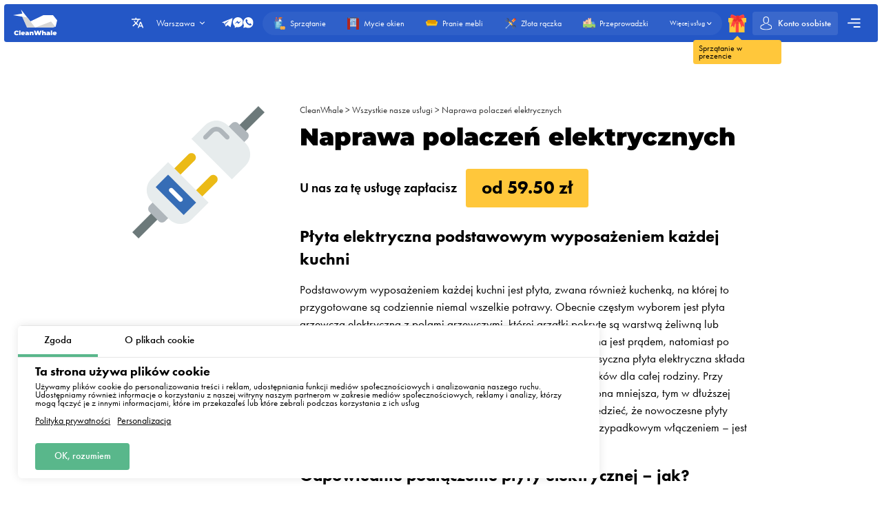

--- FILE ---
content_type: text/html; charset=utf-8
request_url: https://cleanwhale.pl/services/naprawa-polaczen-elektrycznych
body_size: 13360
content:
<!DOCTYPE html>
<html xmlns="http://www.w3.org/1999/xhtml" lang="pl" xml:lang="pl">
<head>
	<meta charset="UTF-8" />
	<title>Płyta elektryczna a indukcyjna – jak dokonać najlepszego wyboru?</title>
	
		<link rel="canonical" href="https://cleanwhale.pl/services/naprawa-polaczen-elektrycznych">
	
	<meta name="viewport" content="width=device-width, initial-scale=1.0">
	<meta name="description" content="Podłączenie płyty elektrycznej albo indukcyjnej może stanowić wyzwanie – poznaj wskazówki, jaki rodzaj płyty dobrać do Twojej kuchni i jak przeprowadzić montaż.">
	<meta name="keywords" content="">
	<!-- languages !-->
	
		
			<link rel="alternate" hreflang="pl" href="https://cleanwhale.pl/services/naprawa-polaczen-elektrycznych" />
		
			<link rel="alternate" hreflang="en" href="https://cleanwhale.pl/en/services/naprawa-polaczen-elektrycznych" />
		
			<link rel="alternate" hreflang="be" href="https://cleanwhale.pl/be/services/naprawa-polaczen-elektrycznych" />
		
			<link rel="alternate" hreflang="lv" href="https://cleanwhale.pl/lv/services/naprawa-polaczen-elektrycznych" />
		
			<link rel="alternate" hreflang="uk" href="https://cleanwhale.pl/uk/services/naprawa-polaczen-elektrycznych" />
		
			<link rel="alternate" hreflang="de" href="https://cleanwhale.pl/de/services/naprawa-polaczen-elektrycznych" />
		
			<link rel="alternate" hreflang="ru" href="https://cleanwhale.pl/ru/services/naprawa-polaczen-elektrycznych" />
		
			<link rel="alternate" hreflang="cs" href="https://cleanwhale.pl/cs/services/naprawa-polaczen-elektrycznych" />
		
		<link rel="alternate" hreflang="x-default" href="https://cleanwhale.pl/services/naprawa-polaczen-elektrycznych" />
	
	
	<link rel="shortcut icon" href="/assets/favicons/favicon-16x16.png"/>

	<!-- add css !-->
	
		<link rel="stylesheet" href="/assets/frontend/build/css/base.css?v=1.0.5.7" type="text/css"/>
	
		<link rel="stylesheet" href="/assets/frontend/build/css/pages.css?v=1.0.5.7" type="text/css"/>
	
		<link rel="stylesheet" href="/assets/frontend/build/css/services.css?v=1.0.5.7" type="text/css"/>
	

	<link rel="apple-touch-icon" sizes="57x57" href="/assets/favicons/apple-icon-57x57.png">
	<link rel="apple-touch-icon" sizes="60x60" href="/assets/favicons/apple-icon-60x60.png">
	<link rel="apple-touch-icon" sizes="72x72" href="/assets/favicons/apple-icon-72x72.png">
	<link rel="apple-touch-icon" sizes="76x76" href="/assets/favicons/apple-icon-76x76.png">
	<link rel="apple-touch-icon" sizes="76x76" href="/assets/favicons/apple-icon-76x76.png">
	<link rel="apple-touch-icon" sizes="114x114" href="/assets/favicons/apple-icon-114x114.png">
	<link rel="apple-touch-icon" sizes="120x120" href="/assets/favicons/apple-icon-120x120.png">
	<link rel="apple-touch-icon" sizes="144x144" href="/assets/favicons/apple-icon-144x144.png">
	<link rel="apple-touch-icon" sizes="152x152" href="/assets/favicons/apple-icon-152x152.png">
	<link rel="apple-touch-icon" sizes="180x180" href="/assets/favicons/apple-icon-180x180.png">
	<link rel="icon" type="image/png" sizes="192x192" href="/assets/favicons/android-icon-192x192.png">
	<link rel="icon" type="image/png" sizes="32x32" href="/assets/favicons/favicon-32x32.png">
	<link rel="icon" type="image/png" sizes="96x96" href="/assets/favicons/favicon-96x96.png">
	<link rel="icon" type="image/png" sizes="16x16" href="/assets/favicons/favicon-16x16.png">
	<link rel="manifest" href="/assets/favicons/manifest.json">
	<meta name="msapplication-TileColor" content="#ffffff">
	<meta name="msapplication-TileImage" content="/assets/favicons/ms-icon-144x144.png">
	<meta name="theme-color" content="#ffffff">
	<meta property="og:locale" content="pl" />
	<meta property="og:title" content="Płyta elektryczna a indukcyjna – jak dokonać najlepszego wyboru?"/>
	<meta property="og:type" content="website"/>
	<meta property="og:url" content="https://cleanwhale.pl/services/naprawa-polaczen-elektrycznych"/>
	<meta property="og:site_name" content="Firma sprzątająca CleanWhale - Sprzątanie mieszkań Warszawa"/>
	<meta property="og:description" content="Podłączenie płyty elektrycznej albo indukcyjnej może stanowić wyzwanie – poznaj wskazówki, jaki rodzaj płyty dobrać do Twojej kuchni i jak przeprowadzić montaż." />

	
		<meta property="og:image" content="/assets/frontend/images/social/warsaw/pl.png"/>
		<meta property="og:image:width" content="1200" />
		<meta property="og:image:height" content="627" />
		<link rel="image_src" href="/assets/frontend/images/social/warsaw/pl.png">
	
	
</head>


<body class=" "
	  data-consent-mode="enabled"
	  data-google-tag-id="G-7K4JMHZD5V" 
>





<!-- choose language !-->
<div class="choose-language">
	<div class="content rounded">
		<div class="close">
			<img width="20" height="20" class="animate" src="/assets/frontend/images/icons/close.svg" alt="Close">
		</div>
		<div class="title">Wybierz język</div>
		<div class="languages">
			
				<a rel="alternate"
				   hreflang="pl"
				   data-locale="pl"
				   href="https://cleanwhale.pl/services/naprawa-polaczen-elektrycznych"
				   class="rounded active"
				>Polski</a>
			
				<a rel="alternate"
				   hreflang="en"
				   data-locale="en"
				   href="https://cleanwhale.pl/en/services/naprawa-polaczen-elektrycznych"
				   class="rounded "
				>English</a>
			
				<a rel="alternate"
				   hreflang="be"
				   data-locale="be"
				   href="https://cleanwhale.pl/be/services/naprawa-polaczen-elektrycznych"
				   class="rounded "
				>Беларуская</a>
			
				<a rel="alternate"
				   hreflang="lv"
				   data-locale="lv"
				   href="https://cleanwhale.pl/lv/services/naprawa-polaczen-elektrycznych"
				   class="rounded "
				>Latviešu</a>
			
				<a rel="alternate"
				   hreflang="uk"
				   data-locale="uk"
				   href="https://cleanwhale.pl/uk/services/naprawa-polaczen-elektrycznych"
				   class="rounded "
				>Українська</a>
			
				<a rel="alternate"
				   hreflang="de"
				   data-locale="de"
				   href="https://cleanwhale.pl/de/services/naprawa-polaczen-elektrycznych"
				   class="rounded "
				>Deutsch</a>
			
				<a rel="alternate"
				   hreflang="ru"
				   data-locale="ru"
				   href="https://cleanwhale.pl/ru/services/naprawa-polaczen-elektrycznych"
				   class="rounded "
				>Русский</a>
			
				<a rel="alternate"
				   hreflang="cs"
				   data-locale="cs"
				   href="https://cleanwhale.pl/cs/services/naprawa-polaczen-elektrycznych"
				   class="rounded "
				>Čeština</a>
			
		</div>
	</div>
	<div class="bg"></div>
</div>

<!-- cookie message !-->

	
		<div class="cookie-messages">
			<div class="ajax-loader rounded">
				<div class="spinner">
					<div class="bounce1"></div>
					<div class="bounce2"></div>
					<div class="bounce3"></div>
				</div>
			</div>
			<div class="tabs">
				<div class="tab active" data-target="consent">Zgoda</div>
				<div class="tab" data-target="about">O plikach cookie</div>
			</div>
			<div class="tabs-content">
				<div class="tab consent active">
					<div class="title">Ta strona używa plików cookie</div>
					<div class="text">Używamy plików cookie do personalizowania treści i reklam, udostępniania funkcji mediów społecznościowych i analizowania naszego ruchu. Udostępniamy również informacje o korzystaniu z naszej witryny naszym partnerom w zakresie mediów społecznościowych, reklamy i analizy, którzy mogą łączyć je z innymi informacjami, które im przekazałeś lub które zebrali podczas korzystania z ich usług</div>
					<div class="text-actions">
						<a class="privacy-policy" href="https://cleanwhale.pl/privacy-policy">Polityka prywatności</a>
						<a href="https://cleanwhale.pl/cookies-policy#customize">Personalizacja</a>
					</div>
				</div>
				<div class="tab about">
					<div class="text">
						<p>
							Pliki cookie (ciasteczka) to małe pliki tekstowe, które mogą być stosowane przez strony internetowe, aby użytkownicy mogli korzystać ze stron w bardziej sprawny sposób.
						</p>
						<p>
							Prawo stanowi, że możemy przechowywać pliki cookie na urządzeniu użytkownika, jeśli jest to niezbędne do funkcjonowania niniejszej strony. Do wszystkich innych rodzajów plików cookie potrzebujemy zezwolenia użytkownika.
						</p>
						<p>
							Niniejsza strona korzysta z różnych rodzajów plików cookie. Niektóre pliki cookie umieszczane są przez usługi stron trzecich, które pojawiają się na naszych stronach.
						</p>
						<p>
							W dowolnej chwili możesz wycofać swoją zgodę w Deklaracji dot. plików cookie na naszej witrynie.
						</p>
						<p>
							<a class="privacy-policy" href="https://cleanwhale.pl/cookies-policy">Dowiedz się więcej na temat tego, kim jesteśmy, jak można się z nami skontaktować i w jaki sposób przetwarzamy dane osobowe w ramach Polityki prywatności.</a>
						</p>
					</div>
				</div>
			</div>
			<div class="actions">
				<!--<div class="button rounded animate deny">Odmowa</div>
				<a href="https://cleanwhale.pl/cookies-policy#customize" class="button customize rounded animate">Personalizacja</a>!-->
				<div class="button rounded animate allow">OK, rozumiem</div>
			</div>
		</div>
	


<header class="container container__header ">
	<div class="container__header-content rounded">
		<div class="logo">
			<a href="https://cleanwhale.pl">
				
					<img width="200" height="120" itemprop="logo" src="/assets/images/logos/white/pl.svg" alt="Firma sprzątająca CleanWhale - Sprzątanie mieszkań Warszawa">
				
			</a>
		</div>
		<div class="content">
			<div class="choose-language-icon">
				<img width="20" height="20" class="animate" src="/assets/frontend/images/icons/languages-white.svg" alt="">
			</div>
			
			<div class="location">
				<div class="active rounded animate">
					<span>Warszawa</span>
					<img width="20" height="20" class="animate" src="/assets/frontend/images/icons/hr-location-white.svg" alt="Warszawa">
				</div>
				<div class="locations rounded">
					
						
							<div class="country">
								<div class="name">Polska</div>
								<div class="countryItems">
									
										
											<a target="_blank" href="https://cleanwhale.pl">Warszawa</a>
										
									
										
											<a target="_blank" href="https://krakow.cleanwhale.pl">Kraków</a>
										
									
										
											<a target="_blank" href="https://wroclaw.cleanwhale.pl">Wrocław</a>
										
									
										
											<a target="_blank" href="https://gdansk.cleanwhale.pl">Gdańsk</a>
										
									
										
											<a target="_blank" href="https://lodz.cleanwhale.pl">Łódź</a>
										
									
										
											<a target="_blank" href="https://poznan.cleanwhale.pl">Poznań</a>
										
									
										
											<a target="_blank" href="https://katowice.cleanwhale.pl">Katowice</a>
										
									
										
											<a target="_blank" href="https://lublin.cleanwhale.pl">Lublin</a>
										
									
										
											<a target="_blank" href="https://bialystok.cleanwhale.pl">Białystok</a>
										
									
								</div>
							</div>
						
					
						
							<div class="country">
								<div class="name">Niemcy</div>
								<div class="countryItems">
									
										
											<a target="_blank" href="https://cleanwhale.de">Berlin</a>
										
									
										
											<a target="_blank" href="https://hamburg.cleanwhale.de">Hamburg</a>
										
									
										
											<a target="_blank" href="https://munchen.cleanwhale.de">Monachium</a>
										
									
										
											<a target="_blank" href="https://frankfurt.cleanwhale.de">Frankfurt</a>
										
									
								</div>
							</div>
						
					
						
							<div class="country">
								<div class="name">Czechy</div>
								<div class="countryItems">
									
										
											<a target="_blank" href="https://cleanwhale.cz">Praga</a>
										
									
										
											<a target="_blank" href="https://brno.cleanwhale.cz">Brno</a>
										
									
								</div>
							</div>
						
					
						
							<div class="country">
								<div class="name">Ukraina</div>
								<div class="countryItems">
									
										
											<a target="_blank" href="https://kytt.com.ua">Kijów</a>
										
									
								</div>
							</div>
						
					
						
							<div class="country">
								<div class="name">Łotwa</div>
								<div class="countryItems">
									
										
											<a target="_blank" href="https://cleanwhale.lv">Ryga</a>
										
									
								</div>
							</div>
						
					
						
							<div class="country">
								<div class="name">Białoruś</div>
								<div class="countryItems">
									
										
											<a target="_blank" href="https://kitt.by">Mińsk</a>
										
									
								</div>
							</div>
						
					
						
							<div class="country">
								<div class="name">Słowacja</div>
								<div class="countryItems">
									
										
											<a target="_blank" href="https://whale.sk">Bratysława</a>
										
									
								</div>
							</div>
						
					
						
							<div class="country">
								<div class="name">Stany Zjednoczone</div>
								<div class="countryItems">
									
										
											<a target="_blank" href="https://cleanwhale.us">Nowy Jork</a>
										
									
								</div>
							</div>
						
					
					<a href="mailto:partners@cleanwhale.pl" class="franchiseLink">
						<img src="/assets/frontend/images/icons/addBlack.svg" alt="CleanWhale franchise in your city" />
						<span>Otwórz franczyzę CleanWhale w swoim mieście</span>
					</a>
				</div>
			</div>
			<div class="contacts animate ">
				
				<div class="social-messengers">
					
						<a href="https://t.me/CleanWhale_Warsaw_customers_bot" target="_blank">
							<img width="20" height="20" class="animate" src="/assets/frontend/images/icons/telegram.svg" alt="telegram">
						</a>
					
					
					
						<a href="https://m.me/cleanwhale" target="_blank">
							<img width="20" height="20" class="animate" src="/assets/frontend/images/icons/facebook.svg" alt="facebook">
						</a>
					
					
					
						<a href="https://api.whatsapp.com/send?phone=48732106566" target="_blank">
							<img width="20" height="20" class="animate" src="/assets/frontend/images/icons/whatsapp.svg" alt="whatsapp">
						</a>
					
				</div>
				
			</div>
			<div class="order-types" itemscope itemtype="http://www.schema.org/SiteNavigationElement">
				
					<a itemprop="url"
					   href="/order"
					   class="">
						<img width="20" height="20"
							 class="animate"
							 src="/assets/frontend/images/icons/default-order.svg"
							 alt="Sprzątanie">
						<span itemprop="name">Sprzątanie</span>
					</a>
				
					<a itemprop="url"
					   href="/windows"
					   class="">
						<img width="20" height="20"
							 class="animate"
							 src="/assets/frontend/images/icons/window-order.svg"
							 alt="Mycie okien">
						<span itemprop="name">Mycie okien</span>
					</a>
				
					<a itemprop="url"
					   href="/dry-cleaning"
					   class="">
						<img width="20" height="20"
							 class="animate"
							 src="/assets/frontend/images/icons/dry-order.svg"
							 alt="Pranie mebli">
						<span itemprop="name">Pranie mebli</span>
					</a>
				
					<a itemprop="url"
					   href="/handyman"
					   class="">
						<img width="20" height="20"
							 class="animate"
							 src="/assets/frontend/images/icons/handyman-order.svg"
							 alt="Złota rączka">
						<span itemprop="name">Złota rączka</span>
					</a>
				
					<a itemprop="url"
					   href="/moving"
					   class="">
						<img width="20" height="20"
							 class="animate"
							 src="/assets/images/icons/services/moving-truck.svg"
							 alt="Przeprowadzki">
						<span itemprop="name">Przeprowadzki</span>
					</a>
				
				<div class="show-more animate">
					<span itemprop="name">Więcej usług</span>
					<img width="20" height="20" class="animate" src="/assets/frontend/images/icons/hr-location-white.svg" alt="Pranie mebli">
				</div>
			</div>
			<a href="https://cleanwhale.pl/gift" class="gift">
				<img width="20" height="20" class="animate" src="/assets/frontend/images/icons/gift.svg" alt="Sprzątanie w prezencie">
				<span class="content">
				<span class="triangle"></span>
				<span class="text rounded">Sprzątanie w prezencie</span>
			</span>
			</a>
			
			
			<a href="https://cleanwhale.pl/account/login" class="account rounded ">
				<img width="20" height="20" class="animate" src="/assets/frontend/images/icons/account-logged.svg" alt="Account">
				<span>Konto osobiste</span>
				
			</a>
			<div class="mobile-burger">
				<img class="close" width="20" height="20" src="/assets/frontend/images/icons/close-white.svg" alt="Close menu">
				<img class="show" width="20" height="20" src="/assets/frontend/images/icons/menu-burger-white.svg" alt="Show menu">
			</div>
			<div class="menu-container">
				<div class="menu-burger rounded animate">
					<img width="20" height="20" src="/assets/frontend/images/icons/menu-burger-white.svg" alt="Show menu">
				</div>
				<div class="menu">
					<div class="menus">
						<menu itemscope itemtype="http://www.schema.org/SiteNavigationElement">
							<li itemprop="name"><a itemprop="url" href="https://cleanwhale.pl/about">O nas</a></li>
							<li itemprop="name"><a itemprop="url" href="https://cleanwhale.pl/services">Nasze usługi</a></li>
							<li itemprop="name"><a itemprop="url" href="https://cleanwhale.pl/what-we-clean">Co sprzątamy</a></li>
							<li itemprop="name"><a itemprop="url" href="https://cleanwhale.pl/prices">Cennik usług</a></li>
							<li itemprop="name"><a itemprop="url" href="https://cleanwhale.pl/subscription">Sprzątanie w abonamencie</a></li>
						</menu>
						<menu itemscope itemtype="http://www.schema.org/SiteNavigationElement">
							<li itemprop="name"><a itemprop="url" href="https://cleanwhale.pl/reviews">Opinie</a></li>
							<li itemprop="name"><a itemprop="url" href="https://cleanwhale.pl/referral-program">Program poleceń</a></li>
							<li itemprop="name"><a itemprop="url" href="https://cleanwhale.pl/questions-and-answers">Pytania i odpowiedzi</a></li>
							<li itemprop="name" class="discounts">
								<a itemprop="url" href="https://cleanwhale.pl/discounts">
									<img width="20" height="20" src="/assets/frontend/images/icons/discounts.svg" alt="Zniżki i promocje">
									Zniżki i promocje
								</a>
							</li>
						</menu>
						<menu itemscope itemtype="http://www.schema.org/SiteNavigationElement">
							<li itemprop="name"><a itemprop="url" href="https://cleanwhale.pl/partners">Nasi partnerzy</a></li>
							<li itemprop="name"><a itemprop="url" href="https://cleanwhale.pl/business">Propozycje dla biznesu</a></li>
							
								<li itemprop="name"><a itemprop="url" href="https://partners.cleanwhale.pl">Zostań cleanerem</a></li>
							
							
								<li itemprop="name"><a itemprop="url" href="https://cleanwhale.pl/blog">Blog</a></li>
							
						</menu>
					</div>
					<div class="banners">
						
							<a rel="nofollow"  href="https://cleanwhale.pl/order/1/1/once/start" class="banner start rounded">
								<img width="20" height="20" src="/assets/frontend/images/icons/rocket.svg" alt="Zniżki i promocje">
								<div class="banner-content">
									<span>Złóż pierwsze zamówienie</span>
									<p>Promokod start - zniżka 15%</p>
								</div>
							</a>
						
					</div>
				</div>
			</div>
		</div>
	</div>
	<div class="serviceFullMenu rounded">
		<div class="close animate">
			<img src="/assets/frontend/images/icons/close-white.svg" alt="Close" />
		</div>
		<div class="serviceFullMenu-header">
			<a href="https://cleanwhale.pl/services" class="allServices">
				<span>Wszystkie nasze usługi</span>
				<img src="/assets/frontend/images/icons/right-arrow-white.svg" alt="Out services">
			</a>
			<a href="https://cleanwhale.pl/become-partner" class="becomePartner">
				<img src="/assets/frontend/images/icons/add-green.svg" alt="Chcesz zostać partnerem platformy?">
				<span>Chcesz zostać partnerem platformy?</span>
			</a>
		</div>
		<div class="serviceFullMenu-main">
			
				<a itemprop="url"
				   href="/order"
				   class="rounded ">
					<img width="20" height="20"
						 class="animate"
						 src="/assets/frontend/images/icons/default-order.svg"
						 alt="Sprzątanie">
					<span itemprop="name">Sprzątanie</span>
				</a>
			
				<a itemprop="url"
				   href="/windows"
				   class="rounded ">
					<img width="20" height="20"
						 class="animate"
						 src="/assets/frontend/images/icons/window-order.svg"
						 alt="Mycie okien">
					<span itemprop="name">Mycie okien</span>
				</a>
			
				<a itemprop="url"
				   href="/dry-cleaning"
				   class="rounded ">
					<img width="20" height="20"
						 class="animate"
						 src="/assets/frontend/images/icons/dry-order.svg"
						 alt="Pranie kanap i dywanów">
					<span itemprop="name">Pranie kanap i dywanów</span>
				</a>
			
				<a itemprop="url"
				   href="/handyman"
				   class="rounded ">
					<img width="20" height="20"
						 class="animate"
						 src="/assets/frontend/images/icons/handyman-order.svg"
						 alt="Złota rączka">
					<span itemprop="name">Złota rączka</span>
				</a>
			
				<a itemprop="url"
				   href="/renovation"
				   class="rounded ">
					<img width="20" height="20"
						 class="animate"
						 src="/assets/frontend/images/icons/repair-order.svg"
						 alt="Sprzątanie po remoncie">
					<span itemprop="name">Sprzątanie po remoncie</span>
				</a>
			
				<a itemprop="url"
				   href="/moving"
				   class="rounded ">
					<img width="20" height="20"
						 class="animate"
						 src="/assets/images/icons/services/moving-truck.svg"
						 alt="Przeprowadzki">
					<span itemprop="name">Przeprowadzki</span>
				</a>
			
		</div>
		<div class="serviceFullMenu-subTitle">Inne usługi</div>
		<div class="serviceFullMenu-content">
			
				<div class="serviceFullMenu-content-category" itemscope itemtype="http://www.schema.org/SiteNavigationElement">
					<div class="serviceFullMenu-content-category-name animate">
						<img width="20" height="20" class="serviceCategory-image" src="/assets/frontend/images/icons/default-order.svg" alt="Sprzątanie" />
						<span>Sprzątanie</span>
						<img width="20" height="20" class="animate hr" src="/assets/frontend/images/icons/hr-location.svg" alt="Sprzątanie">
						<img width="20" height="20" class="animate hr hr-white" src="/assets/frontend/images/icons/hr-location-white.svg" alt="Sprzątanie">
					</div>
					<div class="serviceFullMenu-content-category-content">
						
							<a itemprop="url"
							   href="/order"
							   class="rounded ">
								<img width="20" height="20"
									 class="animate"
									 src="/assets/frontend/images/icons/default-order.svg"
									 alt="Sprzątanie mieszkań">
								<span itemprop="name">Sprzątanie mieszkań</span>
							</a>
						
							<a itemprop="url"
							   href="/house-cleaning"
							   class="rounded ">
								<img width="20" height="20"
									 class="animate"
									 src="/assets/frontend/images/icons/order/private-house.svg"
									 alt="Sprzątanie domów">
								<span itemprop="name">Sprzątanie domów</span>
							</a>
						
							<a itemprop="url"
							   href="/renovation"
							   class="rounded ">
								<img width="20" height="20"
									 class="animate"
									 src="/assets/frontend/images/icons/repair-order.svg"
									 alt="Sprzątanie po remoncie">
								<span itemprop="name">Sprzątanie po remoncie</span>
							</a>
						
							<a itemprop="url"
							   href="/kitchen"
							   class="rounded ">
								<img width="20" height="20"
									 class="animate"
									 src="/assets/frontend/images/icons/kitchen-order.svg"
									 alt="Sprzątanie kuchni">
								<span itemprop="name">Sprzątanie kuchni</span>
							</a>
						
							<a itemprop="url"
							   href="/post-fire-cleaning"
							   class="rounded ">
								<img width="20" height="20"
									 class="animate"
									 src="/assets/images/icons/services/fire.svg"
									 alt="Sprzątanie po pożarze">
								<span itemprop="name">Sprzątanie po pożarze</span>
							</a>
						
							<a itemprop="url"
							   href="/post-mortem-cleaning"
							   class="rounded ">
								<img width="20" height="20"
									 class="animate"
									 src="/assets/images/icons/services/grave.svg"
									 alt="Sprzątanie po zgonie">
								<span itemprop="name">Sprzątanie po zgonie</span>
							</a>
						
							<a itemprop="url"
							   href="/staircase-cleaning"
							   class="rounded ">
								<img width="20" height="20"
									 class="animate"
									 src="/assets/images/icons/services/stairs.svg"
									 alt="Sprzątanie klatek schodowych">
								<span itemprop="name">Sprzątanie klatek schodowych</span>
							</a>
						
							<a itemprop="url"
							   href="/apartment-clearance"
							   class="rounded ">
								<img width="20" height="20"
									 class="animate"
									 src="/assets/images/icons/services/garbage-bag.svg"
									 alt="Opróżnianie mieszkania">
								<span itemprop="name">Opróżnianie mieszkania</span>
							</a>
						
					</div>
				</div>
			
				<div class="serviceFullMenu-content-category" itemscope itemtype="http://www.schema.org/SiteNavigationElement">
					<div class="serviceFullMenu-content-category-name animate">
						<img width="20" height="20" class="serviceCategory-image" src="/assets/frontend/images/icons/dry-order.svg" alt="Pranie mebli" />
						<span>Pranie mebli</span>
						<img width="20" height="20" class="animate hr" src="/assets/frontend/images/icons/hr-location.svg" alt="Pranie mebli">
						<img width="20" height="20" class="animate hr hr-white" src="/assets/frontend/images/icons/hr-location-white.svg" alt="Pranie mebli">
					</div>
					<div class="serviceFullMenu-content-category-content">
						
							<a itemprop="url"
							   href="/dry-cleaning"
							   class="rounded ">
								<img width="20" height="20"
									 class="animate"
									 src="/assets/frontend/images/icons/dry-order.svg"
									 alt="Pranie mebli">
								<span itemprop="name">Pranie mebli</span>
							</a>
						
							<a itemprop="url"
							   href="/dry-cleaning"
							   class="rounded ">
								<img width="20" height="20"
									 class="animate"
									 src="/assets/images/icons/services/sofa.svg"
									 alt="Pranie kanapy">
								<span itemprop="name">Pranie kanapy</span>
							</a>
						
							<a itemprop="url"
							   href="/pranie-dywanow-warszawa"
							   class="rounded ">
								<img width="20" height="20"
									 class="animate"
									 src="/assets/images/icons/services/carpet-yellow.svg"
									 alt="Pranie dywanów">
								<span itemprop="name">Pranie dywanów</span>
							</a>
						
							<a itemprop="url"
							   href="/pranie-naroznika"
							   class="rounded ">
								<img width="20" height="20"
									 class="animate"
									 src="/assets/images/icons/services/sofa-corner.svg"
									 alt="Pranie narożnika">
								<span itemprop="name">Pranie narożnika</span>
							</a>
						
							<a itemprop="url"
							   href="/pranie-materacy"
							   class="rounded ">
								<img width="20" height="20"
									 class="animate"
									 src="/assets/images/icons/services/single-mattress.svg"
									 alt="Pranie materacy">
								<span itemprop="name">Pranie materacy</span>
							</a>
						
							<a itemprop="url"
							   href="/dry-cleaning"
							   class="rounded ">
								<img width="20" height="20"
									 class="animate"
									 src="/assets/images/icons/services/office-chair.svg"
									 alt="Pranie fotela">
								<span itemprop="name">Pranie fotela</span>
							</a>
						
							<a itemprop="url"
							   href="/leather"
							   class="rounded ">
								<img width="20" height="20"
									 class="animate"
									 src="/assets/images/icons/services/chair.svg"
									 alt="Czyszczenie skóry">
								<span itemprop="name">Czyszczenie skóry</span>
							</a>
						
					</div>
				</div>
			
				<div class="serviceFullMenu-content-category" itemscope itemtype="http://www.schema.org/SiteNavigationElement">
					<div class="serviceFullMenu-content-category-name animate">
						<img width="20" height="20" class="serviceCategory-image" src="/assets/frontend/images/icons/office-order.svg" alt="Biura, magazyny, hale" />
						<span>Biura, magazyny, hale</span>
						<img width="20" height="20" class="animate hr" src="/assets/frontend/images/icons/hr-location.svg" alt="Biura, magazyny, hale">
						<img width="20" height="20" class="animate hr hr-white" src="/assets/frontend/images/icons/hr-location-white.svg" alt="Biura, magazyny, hale">
					</div>
					<div class="serviceFullMenu-content-category-content">
						
							<a itemprop="url"
							   href="/office"
							   class="rounded ">
								<img width="20" height="20"
									 class="animate"
									 src="/assets/frontend/images/icons/office-order.svg"
									 alt="Sprzątanie biur">
								<span itemprop="name">Sprzątanie biur</span>
							</a>
						
							<a itemprop="url"
							   href="/facade-cleaning"
							   class="rounded ">
								<img width="20" height="20"
									 class="animate"
									 src="/assets/images/icons/services/drone.svg"
									 alt="Mycie dronem">
								<span itemprop="name">Mycie dronem</span>
							</a>
						
							<a itemprop="url"
							   href="/industrial-cleaning"
							   class="rounded ">
								<img width="20" height="20"
									 class="animate"
									 src="/assets/images/icons/services/factory.svg"
									 alt="Sprzątanie pomieszczeń produkcyjnych">
								<span itemprop="name">Sprzątanie pomieszczeń produkcyjnych</span>
							</a>
						
							<a itemprop="url"
							   href="/warehouse-cleaning"
							   class="rounded ">
								<img width="20" height="20"
									 class="animate"
									 src="/assets/images/icons/services/warehouse.svg"
									 alt="Sprzątanie magazynów">
								<span itemprop="name">Sprzątanie magazynów</span>
							</a>
						
					</div>
				</div>
			
				<div class="serviceFullMenu-content-category" itemscope itemtype="http://www.schema.org/SiteNavigationElement">
					<div class="serviceFullMenu-content-category-name animate">
						<img width="20" height="20" class="serviceCategory-image" src="/assets/frontend/images/icons/window-order.svg" alt="Mycie i serwis okien" />
						<span>Mycie i serwis okien</span>
						<img width="20" height="20" class="animate hr" src="/assets/frontend/images/icons/hr-location.svg" alt="Mycie i serwis okien">
						<img width="20" height="20" class="animate hr hr-white" src="/assets/frontend/images/icons/hr-location-white.svg" alt="Mycie i serwis okien">
					</div>
					<div class="serviceFullMenu-content-category-content">
						
							<a itemprop="url"
							   href="/windows"
							   class="rounded ">
								<img width="20" height="20"
									 class="animate"
									 src="/assets/frontend/images/icons/window-order.svg"
									 alt="Mycie okien">
								<span itemprop="name">Mycie okien</span>
							</a>
						
							<a itemprop="url"
							   href="/showcase-cleaning"
							   class="rounded ">
								<img width="20" height="20"
									 class="animate"
									 src="/assets/images/icons/services/window-display.svg"
									 alt="Mycie witryn">
								<span itemprop="name">Mycie witryn</span>
							</a>
						
							<a itemprop="url"
							   href="/windows-restoration"
							   class="rounded ">
								<img width="20" height="20"
									 class="animate"
									 src="/assets/frontend/images/icons/window-renovation.svg"
									 alt="Renowacja okien drewnianych">
								<span itemprop="name">Renowacja okien drewnianych</span>
							</a>
						
							<a itemprop="url"
							   href="/windows-service"
							   class="rounded ">
								<img width="20" height="20"
									 class="animate"
									 src="/assets/images/icons/services/window-4.svg"
									 alt="Naprawa i serwis okien">
								<span itemprop="name">Naprawa i serwis okien</span>
							</a>
						
					</div>
				</div>
			
				<div class="serviceFullMenu-content-category" itemscope itemtype="http://www.schema.org/SiteNavigationElement">
					<div class="serviceFullMenu-content-category-name animate">
						<img width="20" height="20" class="serviceCategory-image" src="/assets/images/icons/services/moving-truck.svg" alt="Przeprowadzki" />
						<span>Przeprowadzki</span>
						<img width="20" height="20" class="animate hr" src="/assets/frontend/images/icons/hr-location.svg" alt="Przeprowadzki">
						<img width="20" height="20" class="animate hr hr-white" src="/assets/frontend/images/icons/hr-location-white.svg" alt="Przeprowadzki">
					</div>
					<div class="serviceFullMenu-content-category-content">
						
							<a itemprop="url"
							   href="/moving"
							   class="rounded ">
								<img width="20" height="20"
									 class="animate"
									 src="/assets/images/icons/services/moving-truck.svg"
									 alt="Przeprowadzki">
								<span itemprop="name">Przeprowadzki</span>
							</a>
						
							<a itemprop="url"
							   href="/moving-packing"
							   class="rounded ">
								<img width="20" height="20"
									 class="animate"
									 src="/assets/images/icons/services/boxes-big.svg"
									 alt="Przeprowadzki z pakowaniem">
								<span itemprop="name">Przeprowadzki z pakowaniem</span>
							</a>
						
							<a itemprop="url"
							   href="/moving-between-cities"
							   class="rounded ">
								<img width="20" height="20"
									 class="animate"
									 src="/assets/images/icons/services/route.svg"
									 alt="Przeprowadzka między miastami">
								<span itemprop="name">Przeprowadzka między miastami</span>
							</a>
						
					</div>
				</div>
			
				<div class="serviceFullMenu-content-category" itemscope itemtype="http://www.schema.org/SiteNavigationElement">
					<div class="serviceFullMenu-content-category-name animate">
						<img width="20" height="20" class="serviceCategory-image" src="/assets/frontend/images/icons/handyman-order.svg" alt="Złota rączka" />
						<span>Złota rączka</span>
						<img width="20" height="20" class="animate hr" src="/assets/frontend/images/icons/hr-location.svg" alt="Złota rączka">
						<img width="20" height="20" class="animate hr hr-white" src="/assets/frontend/images/icons/hr-location-white.svg" alt="Złota rączka">
					</div>
					<div class="serviceFullMenu-content-category-content">
						
							<a itemprop="url"
							   href="/handyman"
							   class="rounded ">
								<img width="20" height="20"
									 class="animate"
									 src="/assets/frontend/images/icons/handyman-order.svg"
									 alt="Złota rączka">
								<span itemprop="name">Złota rączka</span>
							</a>
						
							<a itemprop="url"
							   href="/plumber"
							   class="rounded ">
								<img width="20" height="20"
									 class="animate"
									 src="/assets/images/icons/services/plumber.svg"
									 alt="Pogotowie hydrauliczne">
								<span itemprop="name">Pogotowie hydrauliczne</span>
							</a>
						
							<a itemprop="url"
							   href="/handyman"
							   class="rounded ">
								<img width="20" height="20"
									 class="animate"
									 src="/assets/images/icons/services/types/electrician.svg"
									 alt="Elektryk">
								<span itemprop="name">Elektryk</span>
							</a>
						
							<a itemprop="url"
							   href="/handyman"
							   class="rounded ">
								<img width="20" height="20"
									 class="animate"
									 src="/assets/images/icons/services/types/carpenter.svg"
									 alt="Usługi stolarskie">
								<span itemprop="name">Usługi stolarskie</span>
							</a>
						
							<a itemprop="url"
							   href="/handyman"
							   class="rounded ">
								<img width="20" height="20"
									 class="animate"
									 src="/assets/images/icons/services/types/plumber.svg"
									 alt="Hydraulik">
								<span itemprop="name">Hydraulik</span>
							</a>
						
							<a itemprop="url"
							   href="/handyman"
							   class="rounded ">
								<img width="20" height="20"
									 class="animate"
									 src="/assets/images/icons/services/types/handyman.svg"
									 alt="Usługi ślusarskie">
								<span itemprop="name">Usługi ślusarskie</span>
							</a>
						
							<a itemprop="url"
							   href="/wall-painting"
							   class="rounded ">
								<img width="20" height="20"
									 class="animate"
									 src="/assets/images/icons/services/paint-roller.svg"
									 alt="Malowanie ścian">
								<span itemprop="name">Malowanie ścian</span>
							</a>
						
					</div>
				</div>
			
				<div class="serviceFullMenu-content-category" itemscope itemtype="http://www.schema.org/SiteNavigationElement">
					<div class="serviceFullMenu-content-category-name animate">
						<img width="20" height="20" class="serviceCategory-image" src="/assets/images/icons/services/park.svg" alt="Ogród" />
						<span>Ogród</span>
						<img width="20" height="20" class="animate hr" src="/assets/frontend/images/icons/hr-location.svg" alt="Ogród">
						<img width="20" height="20" class="animate hr hr-white" src="/assets/frontend/images/icons/hr-location-white.svg" alt="Ogród">
					</div>
					<div class="serviceFullMenu-content-category-content">
						
							<a itemprop="url"
							   href="/outdoor-area-cleaning"
							   class="rounded ">
								<img width="20" height="20"
									 class="animate"
									 src="/assets/images/icons/services/park.svg"
									 alt="Sprzątanie terenów zewnętrznych">
								<span itemprop="name">Sprzątanie terenów zewnętrznych</span>
							</a>
						
							<a itemprop="url"
							   href="/gardering-work"
							   class="rounded ">
								<img width="20" height="20"
									 class="animate"
									 src="/assets/images/icons/services/flowers.svg"
									 alt="Prace ogrodnicze (koszenie, grabienie)">
								<span itemprop="name">Prace ogrodnicze (koszenie, grabienie)</span>
							</a>
						
					</div>
				</div>
			
				<div class="serviceFullMenu-content-category" itemscope itemtype="http://www.schema.org/SiteNavigationElement">
					<div class="serviceFullMenu-content-category-name animate">
						<img width="20" height="20" class="serviceCategory-image" src="/assets/images/icons/services/retro.svg" alt="Mycie kostki, boisk" />
						<span>Mycie kostki, boisk</span>
						<img width="20" height="20" class="animate hr" src="/assets/frontend/images/icons/hr-location.svg" alt="Mycie kostki, boisk">
						<img width="20" height="20" class="animate hr hr-white" src="/assets/frontend/images/icons/hr-location-white.svg" alt="Mycie kostki, boisk">
					</div>
					<div class="serviceFullMenu-content-category-content">
						
							<a itemprop="url"
							   href="/paving-stone-cleaning"
							   class="rounded ">
								<img width="20" height="20"
									 class="animate"
									 src="/assets/images/icons/services/retro.svg"
									 alt="Mycie kostki brukowej i chodników">
								<span itemprop="name">Mycie kostki brukowej i chodników</span>
							</a>
						
							<a itemprop="url"
							   href="/sports-court-cleaning"
							   class="rounded ">
								<img width="20" height="20"
									 class="animate"
									 src="/assets/images/icons/services/sports.svg"
									 alt="Mycie kortów sportowych">
								<span itemprop="name">Mycie kortów sportowych</span>
							</a>
						
							<a itemprop="url"
							   href="/stain-removal"
							   class="rounded ">
								<img width="20" height="20"
									 class="animate"
									 src="/assets/images/icons/services/spot.svg"
									 alt="Usuwanie plam">
								<span itemprop="name">Usuwanie plam</span>
							</a>
						
					</div>
				</div>
			
				<div class="serviceFullMenu-content-category" itemscope itemtype="http://www.schema.org/SiteNavigationElement">
					<div class="serviceFullMenu-content-category-name animate">
						<img width="20" height="20" class="serviceCategory-image" src="/assets/frontend/images/icons/ozonation-order.svg" alt="Inne" />
						<span>Inne</span>
						<img width="20" height="20" class="animate hr" src="/assets/frontend/images/icons/hr-location.svg" alt="Inne">
						<img width="20" height="20" class="animate hr hr-white" src="/assets/frontend/images/icons/hr-location-white.svg" alt="Inne">
					</div>
					<div class="serviceFullMenu-content-category-content">
						
							<a itemprop="url"
							   href="/ozonation"
							   class="rounded ">
								<img width="20" height="20"
									 class="animate"
									 src="/assets/frontend/images/icons/ozonation-order.svg"
									 alt="Ozonowanie">
								<span itemprop="name">Ozonowanie</span>
							</a>
						
							<a itemprop="url"
							   href="/pool-cleaning"
							   class="rounded ">
								<img width="20" height="20"
									 class="animate"
									 src="/assets/images/icons/services/swimming-pool.svg"
									 alt="Mycie basenów">
								<span itemprop="name">Mycie basenów</span>
							</a>
						
							<a itemprop="url"
							   href="/declutter-and-organize"
							   class="rounded ">
								<img width="20" height="20"
									 class="animate"
									 src="/assets/images/icons/services/declutter.svg"
									 alt="Organizacja przestrzeni">
								<span itemprop="name">Organizacja przestrzeni</span>
							</a>
						
							<a itemprop="url"
							   href="/shoes"
							   class="rounded ">
								<img width="20" height="20"
									 class="animate"
									 src="/assets/frontend/images/icons/shoes-order.svg"
									 alt="Czyszczenie i naprawa obuwia">
								<span itemprop="name">Czyszczenie i naprawa obuwia</span>
							</a>
						
							<a itemprop="url"
							   href="/pest-control"
							   class="rounded ">
								<img width="20" height="20"
									 class="animate"
									 src="/assets/images/icons/services/types/pestControl.svg"
									 alt="Dezynsekcja">
								<span itemprop="name">Dezynsekcja</span>
							</a>
						
							<a itemprop="url"
							   href="/car-cleaning"
							   class="rounded ">
								<img width="20" height="20"
									 class="animate"
									 src="/assets/frontend/images/icons/car-order.svg"
									 alt="Mycie samochodu">
								<span itemprop="name">Mycie samochodu</span>
							</a>
						
					</div>
				</div>
			
		</div>
		<div class="serviceFullMenu-link">
			<a href="https://cleanwhale.pl/services">
				<span>Lista wszystkich naszych usług</span>
				<img width="20" height="20" src="/assets/frontend/images/icons/right-arrow.svg" alt="Lista wszustkich naszych uslug" />
			</a>
		</div>
	</div>
	<div class="mobile-menu rounded animate">
		<div class="contacts">
			
			<div class="social-messengers-title">
				<span>Masz jakieś pytania?</span>
				<strong>Napisz do nas!</strong>
			</div>
			<div class="social-messengers">
				
					<a href="https://t.me/CleanWhale_Warsaw_customers_bot" target="_blank" class="telegram">
						<img width="20" height="20" class="animate" src="/assets/frontend/images/icons/telegram.svg" alt="telegram">
					</a>
				
				
				
					<a href="https://m.me/cleanwhale" target="_blank" class="messenger">
						<img width="20" height="20" class="animate" src="/assets/frontend/images/icons/facebook.svg" alt="facebook">
					</a>
				
				
				
					<a href="https://api.whatsapp.com/send?phone=48732106566" target="_blank" class="whatsapp">
						<img width="20" height="20" class="animate" src="/assets/frontend/images/icons/whatsapp.svg" alt="whatsapp">
					</a>
				
			</div>
		</div>
		
		<div class="menu-item menu-item-services">
			<a href="https://cleanwhale.pl/services" class="title">Nasze usługi</a>
			<div class="mainServices">
				
					<a itemprop="url"
					   href="/order"
					   class="rounded ">
						<div class="discount">Dzisiejsza zniżka <strong>-20%</strong></div>
						<img width="20" height="20"
							 class="animate"
							 src="/assets/frontend/images/icons/default-order.svg"
							 alt="Sprzątanie">
						<span itemprop="name">Sprzątanie</span>
					</a>
				
					<a itemprop="url"
					   href="/windows"
					   class="rounded ">
						
						<img width="20" height="20"
							 class="animate"
							 src="/assets/frontend/images/icons/window-order.svg"
							 alt="Mycie okien">
						<span itemprop="name">Mycie okien</span>
					</a>
				
					<a itemprop="url"
					   href="/dry-cleaning"
					   class="rounded ">
						
						<img width="20" height="20"
							 class="animate"
							 src="/assets/frontend/images/icons/dry-order.svg"
							 alt="Pranie kanap i dywanów">
						<span itemprop="name">Pranie kanap i dywanów</span>
					</a>
				
					<a itemprop="url"
					   href="/handyman"
					   class="rounded ">
						
						<img width="20" height="20"
							 class="animate"
							 src="/assets/frontend/images/icons/handyman-order.svg"
							 alt="Złota rączka">
						<span itemprop="name">Złota rączka</span>
					</a>
				
					<a itemprop="url"
					   href="/renovation"
					   class="rounded ">
						
						<img width="20" height="20"
							 class="animate"
							 src="/assets/frontend/images/icons/repair-order.svg"
							 alt="Sprzątanie po remoncie">
						<span itemprop="name">Sprzątanie po remoncie</span>
					</a>
				
					<a itemprop="url"
					   href="/moving"
					   class="rounded ">
						
						<img width="20" height="20"
							 class="animate"
							 src="/assets/images/icons/services/moving-truck.svg"
							 alt="Przeprowadzki">
						<span itemprop="name">Przeprowadzki</span>
					</a>
				
			</div>
			<div class="title">Inne usługi</div>
			<div class="content">
				
					<div class="servicesCategory">
						<div class="servicesCategory-name rounded">
							<img width="20" height="20" class="serviceCategory-image" src="/assets/frontend/images/icons/default-order.svg" />
							<span>Sprzątanie</span>
							<img width="20" height="20" class="animate hr" src="/assets/frontend/images/icons/hr-location.svg" alt="Sprzątanie">
							<img width="20" height="20" class="animate hr hr-white" src="/assets/frontend/images/icons/hr-location-white.svg" alt="Sprzątanie">
						</div>
						<div class="servicesCategory-content">
							
								<a itemprop="url"
								   href="/order"
								   class="rounded ">
									<img width="20" height="20"
										 class="animate"
										 src="/assets/frontend/images/icons/default-order.svg"
										 alt="Sprzątanie mieszkań">
									<span itemprop="name">Sprzątanie mieszkań</span>
								</a>
							
								<a itemprop="url"
								   href="/house-cleaning"
								   class="rounded ">
									<img width="20" height="20"
										 class="animate"
										 src="/assets/frontend/images/icons/order/private-house.svg"
										 alt="Sprzątanie domów">
									<span itemprop="name">Sprzątanie domów</span>
								</a>
							
								<a itemprop="url"
								   href="/renovation"
								   class="rounded ">
									<img width="20" height="20"
										 class="animate"
										 src="/assets/frontend/images/icons/repair-order.svg"
										 alt="Sprzątanie po remoncie">
									<span itemprop="name">Sprzątanie po remoncie</span>
								</a>
							
								<a itemprop="url"
								   href="/kitchen"
								   class="rounded ">
									<img width="20" height="20"
										 class="animate"
										 src="/assets/frontend/images/icons/kitchen-order.svg"
										 alt="Sprzątanie kuchni">
									<span itemprop="name">Sprzątanie kuchni</span>
								</a>
							
								<a itemprop="url"
								   href="/post-fire-cleaning"
								   class="rounded ">
									<img width="20" height="20"
										 class="animate"
										 src="/assets/images/icons/services/fire.svg"
										 alt="Sprzątanie po pożarze">
									<span itemprop="name">Sprzątanie po pożarze</span>
								</a>
							
								<a itemprop="url"
								   href="/post-mortem-cleaning"
								   class="rounded ">
									<img width="20" height="20"
										 class="animate"
										 src="/assets/images/icons/services/grave.svg"
										 alt="Sprzątanie po zgonie">
									<span itemprop="name">Sprzątanie po zgonie</span>
								</a>
							
								<a itemprop="url"
								   href="/staircase-cleaning"
								   class="rounded ">
									<img width="20" height="20"
										 class="animate"
										 src="/assets/images/icons/services/stairs.svg"
										 alt="Sprzątanie klatek schodowych">
									<span itemprop="name">Sprzątanie klatek schodowych</span>
								</a>
							
								<a itemprop="url"
								   href="/apartment-clearance"
								   class="rounded ">
									<img width="20" height="20"
										 class="animate"
										 src="/assets/images/icons/services/garbage-bag.svg"
										 alt="Opróżnianie mieszkania">
									<span itemprop="name">Opróżnianie mieszkania</span>
								</a>
							
						</div>
					</div>
				
					<div class="servicesCategory">
						<div class="servicesCategory-name rounded">
							<img width="20" height="20" class="serviceCategory-image" src="/assets/frontend/images/icons/dry-order.svg" />
							<span>Pranie mebli</span>
							<img width="20" height="20" class="animate hr" src="/assets/frontend/images/icons/hr-location.svg" alt="Pranie mebli">
							<img width="20" height="20" class="animate hr hr-white" src="/assets/frontend/images/icons/hr-location-white.svg" alt="Pranie mebli">
						</div>
						<div class="servicesCategory-content">
							
								<a itemprop="url"
								   href="/dry-cleaning"
								   class="rounded ">
									<img width="20" height="20"
										 class="animate"
										 src="/assets/frontend/images/icons/dry-order.svg"
										 alt="Pranie mebli">
									<span itemprop="name">Pranie mebli</span>
								</a>
							
								<a itemprop="url"
								   href="/dry-cleaning"
								   class="rounded ">
									<img width="20" height="20"
										 class="animate"
										 src="/assets/images/icons/services/sofa.svg"
										 alt="Pranie kanapy">
									<span itemprop="name">Pranie kanapy</span>
								</a>
							
								<a itemprop="url"
								   href="/pranie-dywanow-warszawa"
								   class="rounded ">
									<img width="20" height="20"
										 class="animate"
										 src="/assets/images/icons/services/carpet-yellow.svg"
										 alt="Pranie dywanów">
									<span itemprop="name">Pranie dywanów</span>
								</a>
							
								<a itemprop="url"
								   href="/pranie-naroznika"
								   class="rounded ">
									<img width="20" height="20"
										 class="animate"
										 src="/assets/images/icons/services/sofa-corner.svg"
										 alt="Pranie narożnika">
									<span itemprop="name">Pranie narożnika</span>
								</a>
							
								<a itemprop="url"
								   href="/pranie-materacy"
								   class="rounded ">
									<img width="20" height="20"
										 class="animate"
										 src="/assets/images/icons/services/single-mattress.svg"
										 alt="Pranie materacy">
									<span itemprop="name">Pranie materacy</span>
								</a>
							
								<a itemprop="url"
								   href="/dry-cleaning"
								   class="rounded ">
									<img width="20" height="20"
										 class="animate"
										 src="/assets/images/icons/services/office-chair.svg"
										 alt="Pranie fotela">
									<span itemprop="name">Pranie fotela</span>
								</a>
							
								<a itemprop="url"
								   href="/leather"
								   class="rounded ">
									<img width="20" height="20"
										 class="animate"
										 src="/assets/images/icons/services/chair.svg"
										 alt="Czyszczenie skóry">
									<span itemprop="name">Czyszczenie skóry</span>
								</a>
							
						</div>
					</div>
				
					<div class="servicesCategory">
						<div class="servicesCategory-name rounded">
							<img width="20" height="20" class="serviceCategory-image" src="/assets/frontend/images/icons/office-order.svg" />
							<span>Biura, magazyny, hale</span>
							<img width="20" height="20" class="animate hr" src="/assets/frontend/images/icons/hr-location.svg" alt="Biura, magazyny, hale">
							<img width="20" height="20" class="animate hr hr-white" src="/assets/frontend/images/icons/hr-location-white.svg" alt="Biura, magazyny, hale">
						</div>
						<div class="servicesCategory-content">
							
								<a itemprop="url"
								   href="/office"
								   class="rounded ">
									<img width="20" height="20"
										 class="animate"
										 src="/assets/frontend/images/icons/office-order.svg"
										 alt="Sprzątanie biur">
									<span itemprop="name">Sprzątanie biur</span>
								</a>
							
								<a itemprop="url"
								   href="/facade-cleaning"
								   class="rounded ">
									<img width="20" height="20"
										 class="animate"
										 src="/assets/images/icons/services/drone.svg"
										 alt="Mycie dronem">
									<span itemprop="name">Mycie dronem</span>
								</a>
							
								<a itemprop="url"
								   href="/industrial-cleaning"
								   class="rounded ">
									<img width="20" height="20"
										 class="animate"
										 src="/assets/images/icons/services/factory.svg"
										 alt="Sprzątanie pomieszczeń produkcyjnych">
									<span itemprop="name">Sprzątanie pomieszczeń produkcyjnych</span>
								</a>
							
								<a itemprop="url"
								   href="/warehouse-cleaning"
								   class="rounded ">
									<img width="20" height="20"
										 class="animate"
										 src="/assets/images/icons/services/warehouse.svg"
										 alt="Sprzątanie magazynów">
									<span itemprop="name">Sprzątanie magazynów</span>
								</a>
							
						</div>
					</div>
				
					<div class="servicesCategory">
						<div class="servicesCategory-name rounded">
							<img width="20" height="20" class="serviceCategory-image" src="/assets/frontend/images/icons/window-order.svg" />
							<span>Mycie i serwis okien</span>
							<img width="20" height="20" class="animate hr" src="/assets/frontend/images/icons/hr-location.svg" alt="Mycie i serwis okien">
							<img width="20" height="20" class="animate hr hr-white" src="/assets/frontend/images/icons/hr-location-white.svg" alt="Mycie i serwis okien">
						</div>
						<div class="servicesCategory-content">
							
								<a itemprop="url"
								   href="/windows"
								   class="rounded ">
									<img width="20" height="20"
										 class="animate"
										 src="/assets/frontend/images/icons/window-order.svg"
										 alt="Mycie okien">
									<span itemprop="name">Mycie okien</span>
								</a>
							
								<a itemprop="url"
								   href="/showcase-cleaning"
								   class="rounded ">
									<img width="20" height="20"
										 class="animate"
										 src="/assets/images/icons/services/window-display.svg"
										 alt="Mycie witryn">
									<span itemprop="name">Mycie witryn</span>
								</a>
							
								<a itemprop="url"
								   href="/windows-restoration"
								   class="rounded ">
									<img width="20" height="20"
										 class="animate"
										 src="/assets/frontend/images/icons/window-renovation.svg"
										 alt="Renowacja okien drewnianych">
									<span itemprop="name">Renowacja okien drewnianych</span>
								</a>
							
								<a itemprop="url"
								   href="/windows-service"
								   class="rounded ">
									<img width="20" height="20"
										 class="animate"
										 src="/assets/images/icons/services/window-4.svg"
										 alt="Naprawa i serwis okien">
									<span itemprop="name">Naprawa i serwis okien</span>
								</a>
							
						</div>
					</div>
				
					<div class="servicesCategory">
						<div class="servicesCategory-name rounded">
							<img width="20" height="20" class="serviceCategory-image" src="/assets/images/icons/services/moving-truck.svg" />
							<span>Przeprowadzki</span>
							<img width="20" height="20" class="animate hr" src="/assets/frontend/images/icons/hr-location.svg" alt="Przeprowadzki">
							<img width="20" height="20" class="animate hr hr-white" src="/assets/frontend/images/icons/hr-location-white.svg" alt="Przeprowadzki">
						</div>
						<div class="servicesCategory-content">
							
								<a itemprop="url"
								   href="/moving"
								   class="rounded ">
									<img width="20" height="20"
										 class="animate"
										 src="/assets/images/icons/services/moving-truck.svg"
										 alt="Przeprowadzki">
									<span itemprop="name">Przeprowadzki</span>
								</a>
							
								<a itemprop="url"
								   href="/moving-packing"
								   class="rounded ">
									<img width="20" height="20"
										 class="animate"
										 src="/assets/images/icons/services/boxes-big.svg"
										 alt="Przeprowadzki z pakowaniem">
									<span itemprop="name">Przeprowadzki z pakowaniem</span>
								</a>
							
								<a itemprop="url"
								   href="/moving-between-cities"
								   class="rounded ">
									<img width="20" height="20"
										 class="animate"
										 src="/assets/images/icons/services/route.svg"
										 alt="Przeprowadzka między miastami">
									<span itemprop="name">Przeprowadzka między miastami</span>
								</a>
							
						</div>
					</div>
				
					<div class="servicesCategory">
						<div class="servicesCategory-name rounded">
							<img width="20" height="20" class="serviceCategory-image" src="/assets/frontend/images/icons/handyman-order.svg" />
							<span>Złota rączka</span>
							<img width="20" height="20" class="animate hr" src="/assets/frontend/images/icons/hr-location.svg" alt="Złota rączka">
							<img width="20" height="20" class="animate hr hr-white" src="/assets/frontend/images/icons/hr-location-white.svg" alt="Złota rączka">
						</div>
						<div class="servicesCategory-content">
							
								<a itemprop="url"
								   href="/handyman"
								   class="rounded ">
									<img width="20" height="20"
										 class="animate"
										 src="/assets/frontend/images/icons/handyman-order.svg"
										 alt="Złota rączka">
									<span itemprop="name">Złota rączka</span>
								</a>
							
								<a itemprop="url"
								   href="/plumber"
								   class="rounded ">
									<img width="20" height="20"
										 class="animate"
										 src="/assets/images/icons/services/plumber.svg"
										 alt="Pogotowie hydrauliczne">
									<span itemprop="name">Pogotowie hydrauliczne</span>
								</a>
							
								<a itemprop="url"
								   href="/handyman"
								   class="rounded ">
									<img width="20" height="20"
										 class="animate"
										 src="/assets/images/icons/services/types/electrician.svg"
										 alt="Elektryk">
									<span itemprop="name">Elektryk</span>
								</a>
							
								<a itemprop="url"
								   href="/handyman"
								   class="rounded ">
									<img width="20" height="20"
										 class="animate"
										 src="/assets/images/icons/services/types/carpenter.svg"
										 alt="Usługi stolarskie">
									<span itemprop="name">Usługi stolarskie</span>
								</a>
							
								<a itemprop="url"
								   href="/handyman"
								   class="rounded ">
									<img width="20" height="20"
										 class="animate"
										 src="/assets/images/icons/services/types/plumber.svg"
										 alt="Hydraulik">
									<span itemprop="name">Hydraulik</span>
								</a>
							
								<a itemprop="url"
								   href="/handyman"
								   class="rounded ">
									<img width="20" height="20"
										 class="animate"
										 src="/assets/images/icons/services/types/handyman.svg"
										 alt="Usługi ślusarskie">
									<span itemprop="name">Usługi ślusarskie</span>
								</a>
							
								<a itemprop="url"
								   href="/wall-painting"
								   class="rounded ">
									<img width="20" height="20"
										 class="animate"
										 src="/assets/images/icons/services/paint-roller.svg"
										 alt="Malowanie ścian">
									<span itemprop="name">Malowanie ścian</span>
								</a>
							
						</div>
					</div>
				
					<div class="servicesCategory">
						<div class="servicesCategory-name rounded">
							<img width="20" height="20" class="serviceCategory-image" src="/assets/images/icons/services/park.svg" />
							<span>Ogród</span>
							<img width="20" height="20" class="animate hr" src="/assets/frontend/images/icons/hr-location.svg" alt="Ogród">
							<img width="20" height="20" class="animate hr hr-white" src="/assets/frontend/images/icons/hr-location-white.svg" alt="Ogród">
						</div>
						<div class="servicesCategory-content">
							
								<a itemprop="url"
								   href="/outdoor-area-cleaning"
								   class="rounded ">
									<img width="20" height="20"
										 class="animate"
										 src="/assets/images/icons/services/park.svg"
										 alt="Sprzątanie terenów zewnętrznych">
									<span itemprop="name">Sprzątanie terenów zewnętrznych</span>
								</a>
							
								<a itemprop="url"
								   href="/gardering-work"
								   class="rounded ">
									<img width="20" height="20"
										 class="animate"
										 src="/assets/images/icons/services/flowers.svg"
										 alt="Prace ogrodnicze (koszenie, grabienie)">
									<span itemprop="name">Prace ogrodnicze (koszenie, grabienie)</span>
								</a>
							
						</div>
					</div>
				
					<div class="servicesCategory">
						<div class="servicesCategory-name rounded">
							<img width="20" height="20" class="serviceCategory-image" src="/assets/images/icons/services/retro.svg" />
							<span>Mycie kostki, boisk</span>
							<img width="20" height="20" class="animate hr" src="/assets/frontend/images/icons/hr-location.svg" alt="Mycie kostki, boisk">
							<img width="20" height="20" class="animate hr hr-white" src="/assets/frontend/images/icons/hr-location-white.svg" alt="Mycie kostki, boisk">
						</div>
						<div class="servicesCategory-content">
							
								<a itemprop="url"
								   href="/paving-stone-cleaning"
								   class="rounded ">
									<img width="20" height="20"
										 class="animate"
										 src="/assets/images/icons/services/retro.svg"
										 alt="Mycie kostki brukowej i chodników">
									<span itemprop="name">Mycie kostki brukowej i chodników</span>
								</a>
							
								<a itemprop="url"
								   href="/sports-court-cleaning"
								   class="rounded ">
									<img width="20" height="20"
										 class="animate"
										 src="/assets/images/icons/services/sports.svg"
										 alt="Mycie kortów sportowych">
									<span itemprop="name">Mycie kortów sportowych</span>
								</a>
							
								<a itemprop="url"
								   href="/stain-removal"
								   class="rounded ">
									<img width="20" height="20"
										 class="animate"
										 src="/assets/images/icons/services/spot.svg"
										 alt="Usuwanie plam">
									<span itemprop="name">Usuwanie plam</span>
								</a>
							
						</div>
					</div>
				
					<div class="servicesCategory">
						<div class="servicesCategory-name rounded">
							<img width="20" height="20" class="serviceCategory-image" src="/assets/frontend/images/icons/ozonation-order.svg" />
							<span>Inne</span>
							<img width="20" height="20" class="animate hr" src="/assets/frontend/images/icons/hr-location.svg" alt="Inne">
							<img width="20" height="20" class="animate hr hr-white" src="/assets/frontend/images/icons/hr-location-white.svg" alt="Inne">
						</div>
						<div class="servicesCategory-content">
							
								<a itemprop="url"
								   href="/ozonation"
								   class="rounded ">
									<img width="20" height="20"
										 class="animate"
										 src="/assets/frontend/images/icons/ozonation-order.svg"
										 alt="Ozonowanie">
									<span itemprop="name">Ozonowanie</span>
								</a>
							
								<a itemprop="url"
								   href="/pool-cleaning"
								   class="rounded ">
									<img width="20" height="20"
										 class="animate"
										 src="/assets/images/icons/services/swimming-pool.svg"
										 alt="Mycie basenów">
									<span itemprop="name">Mycie basenów</span>
								</a>
							
								<a itemprop="url"
								   href="/declutter-and-organize"
								   class="rounded ">
									<img width="20" height="20"
										 class="animate"
										 src="/assets/images/icons/services/declutter.svg"
										 alt="Organizacja przestrzeni">
									<span itemprop="name">Organizacja przestrzeni</span>
								</a>
							
								<a itemprop="url"
								   href="/shoes"
								   class="rounded ">
									<img width="20" height="20"
										 class="animate"
										 src="/assets/frontend/images/icons/shoes-order.svg"
										 alt="Czyszczenie i naprawa obuwia">
									<span itemprop="name">Czyszczenie i naprawa obuwia</span>
								</a>
							
								<a itemprop="url"
								   href="/pest-control"
								   class="rounded ">
									<img width="20" height="20"
										 class="animate"
										 src="/assets/images/icons/services/types/pestControl.svg"
										 alt="Dezynsekcja">
									<span itemprop="name">Dezynsekcja</span>
								</a>
							
								<a itemprop="url"
								   href="/car-cleaning"
								   class="rounded ">
									<img width="20" height="20"
										 class="animate"
										 src="/assets/frontend/images/icons/car-order.svg"
										 alt="Mycie samochodu">
									<span itemprop="name">Mycie samochodu</span>
								</a>
							
						</div>
					</div>
				
			</div>
			<div class="link">
				<a href="https://cleanwhale.pl/services">
					<span>Lista wszystkich naszych usług</span>
					<img width="20" height="20" src="/assets/frontend/images/icons/right-arrow.svg" alt="Lista wszustkich naszych uslug" />
				</a>
			</div>
		</div>
		<a href="https://cleanwhale.pl/gift" class="gift rounded">
			<img width="20" height="20" class="animate" src="/assets/frontend/images/icons/gift.svg" alt="Sprzątanie w prezencie">
			<span>Sprzątanie w prezencie</span>
		</a>
		<div class="menu-item menu-item-about">
			<div class="title">O nas</div>
			<ul class="content">
				<li><a href="https://cleanwhale.pl/about">O nas</a></li>
				<li><a href="https://cleanwhale.pl/prices">Cennik usług</a></li>
				<li><a href="https://cleanwhale.pl/questions-and-answers">Pytania i odpowiedzi</a></li>
				<li><a href="https://cleanwhale.pl/services">Nasze usługi</a></li>
				
					<li><a href="https://partners.cleanwhale.pl">Zostań cleanerem</a></li>
				
				<li><a href="https://cleanwhale.pl/what-we-clean">Co sprzątamy</a></li>
				<li><a href="https://cleanwhale.pl/discounts">Zniżki i promocje</a></li>
				<li><a href="https://cleanwhale.pl/reviews">Opinie</a></li>
				<li><a href="https://cleanwhale.pl/partners">Nasi partnerzy</a></li>
				<li><a href="https://cleanwhale.pl/referral-program">Program bonusowy</a></li>
				<li><a href="https://cleanwhale.pl/business">Propozycje dla biznesu</a></li>
				<li><a href="https://cleanwhale.pl/subscription">Sprzątanie w abonamencie</a></li>
			</ul>
		</div>
	</div>
</header>
<main>
    <section class="container container__page container__service">
        <img src="/assets/images/icons/services/plug.svg" alt="Naprawa polaczeń elektrycznych">
        <div class="container__service-content">
            <div class="breadcrumbs">
                <a href="https://cleanwhale.pl">CleanWhale</a> <span> &gt; </span>
                <a href="https://cleanwhale.pl/services">Wszystkie nasze usługi</a> <span> &gt; </span>
                <a>Naprawa polaczeń elektrycznych</a>
            </div>
            <h1>Naprawa polaczeń elektrycznych</h1>
            <div class="price">
                <div class="label">U nas za tę usługę zapłacisz</div>
                <div class="value rounded">
                    od
                    
                        59.50 zł
                    
                    
                    
                </div>
            </div>
            
            <div class="text">
                <h2>Płyta elektryczna podstawowym wyposażeniem każdej kuchni</h2>
<p>Podstawowym wyposażeniem każdej kuchni jest płyta, zwana r&oacute;wnież kuchenką, na kt&oacute;rej to przygotowane są codziennie niemal wszelkie potrawy. Obecnie częstym wyborem jest płyta grzewcza elektryczna z polami grzewczymi, kt&oacute;rej grzałki pokryte są warstwą żeliwną lub ceramiczną. Jak sama nazwa wskazuje, płyta elektryczna zasilana jest prądem, natomiast po odłączeniu grzałki pozostają jeszcze przez jakiś czas ciepłe. Klasyczna płyta elektryczna składa się z czterech p&oacute;l grzewczych, idealnych do przyrządzania posiłk&oacute;w dla całej rodziny. Przy zakupie warto zwr&oacute;cić uwagę na moc p&oacute;l grzewczych &ndash; im jest ona mniejsza, tym w dłuższej perspektywie czasu oznacza to większe oszczędności. Warto wiedzieć, że nowoczesne płyty elektryczne mają wbudowaną funkcję zabezpieczającą przed przypadkowym włączeniem &ndash; jest to opcja szczeg&oacute;lnie zalecana, jeżeli w domu są małe dzieci.</p>
<h2>Odpowiednie podłączenie płyty elektrycznej &ndash; jak?</h2>
<p>Wbrew obawom, podłączenie płyty elektrycznej jest proste i nie wymaga fachowej wiedzy. Płyta grzewcza elektryczna powinna być po prostu podłączona do gniazdka elektrycznego. Jak z każdym sprzętem elektrycznym, należy zachować szczeg&oacute;lną ostrożność i upewnić się, że instalacja elektryczna jest sprawna. Przede wszystkim najpierw zapoznaj się z instrukcją dołączoną do urządzenia i postępuj według wytycznych. Warto zwr&oacute;cić uwagę na adnotację m&oacute;wiącą, że płyta elektryczna może być tylko podłączona przez certyfikowanego elektryka - w przeciwnym razie sprzęt nie będzie objęty gwarancją. W takim wypadku samodzielne podłączenie płyty elektrycznej będzie skutkowało utratą prawa do reklamacji uszkodzeń powstałych w czasie użytkowania. Sprawdź r&oacute;wnież, jakie parametry są konieczne do montażu zakupionego sprzętu &ndash; zwłaszcza fazowość instalacji i napięcie.</p>
<h2>Płyta elektryczna a indukcyjna &ndash; co wybrać?</h2>
<p>Podczas wyposażania kuchni często stajemy przed pytaniem: płyta elektryczna a indukcyjna? Rodzaj płyty powinien być dostosowany do indywidualnych potrzeb użytkownika, dlatego warto znać podstawowe r&oacute;żnice między rodzajami płyt grzewczych. Zar&oacute;wno płyta elektryczna, jak i indukcyjna są zasilane prądem. Ta pierwsza może występować w formie ceramicznej lub żeliwnej, natomiast ta druga posiada zazwyczaj szklaną powierzchnią. Podstawową r&oacute;żnicą jest spos&oacute;b działania &ndash; płyta indukcyjna wykorzystuje pole magnetyczne, kt&oacute;re generuje prądy wirowe w ogrzewanym naczyniu. Dzięki indukcji elektromagnetycznej nagrzewa się tylko to miejsce, na kt&oacute;rym postawiono garnek &ndash; zapobiega to utracie ciepła i zmniejsza ryzyka oparzeń, w por&oacute;wnaniu do płyty elektrycznej, kt&oacute;ra nagrzewa się cała. Tym samym, używanie płyt indukcyjnych jest też energooszczędne i wydajniejsze. Niestety, do gotowania na indukcji potrzebne są przystosowane do tego naczynia, co wiąże się z kolejnymi kosztami. Natomiast płyta elektryczna jest zdecydowanie tańsza i prostsza w użytkowaniu. Przed dokonaniem zakupu warto zastanowić się nad plusami i minusami każdego z rozwiązań, aby być w pełni zadowolonym z zakupu.</p>
            </div>

            <div class="actions">
                <a href="https://cleanwhale.pl/handyman" class="rounded">Znajdź fachowca</a>
            </div>
        </div>
    </section>

    <!-- sub pages !-->
    

</main>

<script>
	var baseUrl = 'https://cleanwhale.pl',
		googleEnableConversionTracking = true,
		googleConversionSendTo = {
			default: "AW-462801487/F8y-CMuNh84DEM-U19wB",
			windows: "AW-462801487/Pf7ACMTU_9YDEM-U19wB",
			dry: "AW-462801487/9JI1COXU_9YDEM-U19wB",
			renovation: "AW-462801487/GjmpCOjU_9YDEM-U19wB",
			office: "AW-462801487/o4lzCOvU_9YDEM-U19wB",
			kitchen: "AW-462801487/4tn8CO7U_9YDEM-U19wB",
			car: "AW-462801487/ljViCIvp8osYEM-U19wB",
			handyman: "AW-462801487/WGeFCIjp8osYEM-U19wB",
		};

	var language = {
		m2: "m2",
		room: "pokój",
		rooms_2_4: "pokoje",
		rooms_5_n: "pokoi",
		bathroom: "łazienka",
		bathrooms_2_4: "łazienki",
		bathrooms_5_n: "łazienek",
		once_a_week: "Raz w tygodniu",
		twice_a_month: "Raz na dwa tygodnie",
		once_a_month: "Raz w miesiącu",
		one_time_cleaning: "Jednorazowe sprzątanie",
		residential_singular: "dziennym",
		residential_plural: "dziennymi",
		bathroom_singular: "łazienką",
		bathroom_plural: "łazienkami",
		window_singular: "okno",
		window_2_4: "okna",
		window_plural: "okien",
		hour: "godzina",
		hours_2_4: "godziny",
		hours: "godzin",
		minute: "minuta",
		minutes_2_4: "minuty",
		minutes: "minut",
		kitchen: "kuchnia",
		kitchen_2_4: "kuchni",
		kitchen_5_n: "kuchen",
	};

</script>
<footer class="container container__footer ">

	
		<div class="container__footer-form">
			<h3>Zamów sprzątanie mieszkania</h3>
			<form class="rounded js__calculate-price-form" data-url="https://cleanwhale.pl/order" data-base-url="https://cleanwhale.pl/order">
				<div class="rooms">
					<div class="minus rounded animate">-</div>
					<div class="int"><span class="number">1</span> <span class="text">pokój</span></div>
					<div class="plus rounded animate">+</div>
				</div>
				<div class="bathrooms">
					<div class="minus rounded animate">-</div>
					<div class="int"><span class="number">1</span> <span class="text">łazienka</span></div>
					<div class="plus rounded animate">+</div>
				</div>
				<div class="button rounded animate">Policz koszty</div>
			</form>
		</div>
	
	<div class="container__footer-social">
		<div class="subscribe">
			<div class="ajax-loader rounded">
				<div class="spinner">
					<div class="bounce1"></div>
					<div class="bounce2"></div>
					<div class="bounce3"></div>
				</div>
			</div>
			<div class="success">
				<img class="animate" src="/assets/frontend/images/icons/subscribe/email.svg" alt="">
				<div class="text">Udało Ci się zapisać na newsletter!</div>
			</div>
			<label for="subscribe-email" class="title">Zapisz się na newsletter</label>
			<form>
				<img class="animate" src="/assets/frontend/images/icons/subscribe/email.svg" alt="">
				<input class="rounded" type="text" maxlength="255" placeholder="Adres e-mail" id="subscribe-email">
				<div class="button js__subscribe rounded animate">Zapisz się</div>
			</form>
			<div class="reject">
				<a href="https://cleanwhale.pl/unsubscribe">Jak wypisać się z newslettera?</a>
			</div>
		</div>
		<div class="social-networks">
			<img class="animate hr" src="/assets/frontend/images/icons/subscribe/hr.svg" alt="">
			<div class="text">
				<p>Dołącz do nas w mediach społecznościowych!</p>
				<p>Tam publikujemy najświeższe informacje oraz  <strong>zniżki i promocje</strong></p>
			</div>
			<div class="items">
				
				
					<a href="https://www.facebook.com/cleanwhale" class="facebook rounded" target="_blank">
						<img class="animate" src="/assets/frontend/images/icons/subscribe-socials/facebook.svg" alt="">
					</a>
				
				
				
					<a href="https://www.instagram.com/cleanwhale.pl" class="instagram rounded" target="_blank">
						<img class="animate" src="/assets/frontend/images/icons/subscribe-socials/instagram.svg" alt="">
					</a>
				
				
				
					<a href="https://t.me/cleanwhalepl" class="telegram rounded" target="_blank">
						<img class="animate" src="/assets/frontend/images/icons/subscribe-socials/telegram.svg" alt="">
					</a>
				
				
					<a class="youtube rounded" href="" target="_blank">
						<img class="animate" src="/assets/frontend/images/icons/youtube.svg" alt="vkontakte">
					</a>
				
			</div>
		</div>
	</div>
	<div class="container__footer-dark write-to-us" itemscope itemtype="https://schema.org/Organization">
		<a itemprop="url" href="https://cleanwhale.pl" class="logo">
			<img width="200" height="120" itemprop="logo" class="animate" src="/assets/frontend/images/icons/footer-logo.svg" alt="">
		</a>
		<div class="content">
			<div class="footer-menu">
				<div class="footer-menu-item">
					<div class="title">
						<span itemprop="name">CleanWhale</span>
						<img class="animate" src="/assets/frontend/images/icons/footer/hr.svg" alt="">
					</div>
					<div class="items">
						<a href="https://cleanwhale.pl/about">O nas</a>
						<a href="https://cleanwhale.pl/questions-and-answers">Pytania i odpowiedzi</a>
						<a href="https://cleanwhale.pl/reviews">Opinie</a>
						<a href="https://cleanwhale.pl/services">Nasze usługi</a>
						<a href="https://cleanwhale.pl/discounts">Zniżki i promocje</a>
						<a href="https://cleanwhale.pl/what-we-clean">Co sprzątamy</a>
						<a href="/vacancy">Oferty pracy</a>
						
					</div>
				</div>
				<div class="footer-menu-item">
					<div class="title">
						<a href="https://cleanwhale.pl/services">Usługi</a>
						<img class="animate" src="/assets/frontend/images/icons/footer/hr.svg" alt="">
					</div>
					<div class="items">
						<div class="column">
							<a href="https://cleanwhale.pl/order">Sprzątanie mieszkania</a>
							<a href="https://cleanwhale.pl/renovation">Sprzątanie po remoncie</a>
							<a href="https://cleanwhale.pl/dry-cleaning">Pranie mebli</a>
							<a href="https://cleanwhale.pl/windows">Mycie okien</a>
							<a href="https://cleanwhale.pl/office">Sprzątanie biur</a>
							<a href="https://cleanwhale.pl/kitchen">Sprzątanie kuchni</a>
							<a href="https://cleanwhale.pl/constructor">Konstruktor sprzątania</a>
							
								
									
										
										<a href="/pranie-dywanow-warszawa" class="rounded">Pranie dywanów Warszawa</a>
									
								
									
										
										<a href="/pranie-wykladzin-warszawa" class="rounded">Pranie wykładzin Warszawa</a>
									
								
									
										
										<a href="/pranie-wykladziny-dywanowej" class="rounded">Pranie wykładziny dywanowej</a>
									
								
									
										
										<a href="/czyszczenie-dywanow-warszawa" class="rounded">Czyszczenie dywanów Warszawa</a>
									
								
									
										
										<a href="/pranie-dywanu-w-domu" class="rounded">Pranie dywanu w domu</a>
									
								
							
						</div>
						<div class="column">
							
								
									
										
										<a href="/pranie-materaca" class="rounded">Pranie materaca</a>
									
								
									
										
										<a href="/czyszczenie-materaca" class="rounded">Czyszczenie materaca Warszawa</a>
									
								
									
										
										<a href="/czyszczenie-dywanow" class="rounded">Czyszczenie dywanów</a>
									
								
									
										
										<a href="/pranie-materacy" class="rounded">Pranie materacy Warszawa</a>
									
								
									
										
										<a href="/pranie-naroznika" class="rounded">Pranie narożnika</a>
									
								
							
								<a href="https://cleanwhale.pl/prices">Cennik usług</a>
								<a href="https://cleanwhale.pl/services/wash-oven">Czyszczenie piekarnika</a>
								<a href="https://cleanwhale.pl/services/dry-cleaning-sofa">Pranie kanapy</a>
								<a href="https://cleanwhale.pl/services/carpet-cleaning">Pranie dywanów</a>
							
							
							
								
									<a href="/sprzatanie-warszawa">Sprzątanie Warszawa</a>
								
								<a href="https://cleanwhale.pl/car-cleaning">Mycie i sprzątanie samochodu</a>
							
						</div>
					</div>
					<a href="https://cleanwhale.pl/services" class="all-services">
						<span>Wszystkie nasze usługi</span>
						<img class="animate" src="/assets/frontend/images/icons/footer/all.svg" alt="">
					</a>
				</div>
				<div class="footer-menu-item">
					<div class="title">
						<span>Praca</span>
						<img class="animate" src="/assets/frontend/images/icons/footer/hr.svg" alt="">
					</div>
					<div class="items">
						
							<a href="https://partners.cleanwhale.pl">Zostań cleanerem</a>
						
						<a href="/vacancy" target="_blank">Oferty pracy</a>
					</div>
				</div>
			</div>
			<div class="locations">
				
				Działamy w 20 miastach:
				
					
						
							
								<a itemprop="location" target="_blank" href="https://cleanwhale.pl">Warszawa</a><span>,</span>
							
						
							
								<a itemprop="location" target="_blank" href="https://krakow.cleanwhale.pl">Kraków</a><span>,</span>
							
						
							
								<a itemprop="location" target="_blank" href="https://wroclaw.cleanwhale.pl">Wrocław</a><span>,</span>
							
						
							
								<a itemprop="location" target="_blank" href="https://gdansk.cleanwhale.pl">Gdańsk</a><span>,</span>
							
						
							
								<a itemprop="location" target="_blank" href="https://lodz.cleanwhale.pl">Łódź</a><span>,</span>
							
						
							
								<a itemprop="location" target="_blank" href="https://poznan.cleanwhale.pl">Poznań</a><span>,</span>
							
						
							
								<a itemprop="location" target="_blank" href="https://katowice.cleanwhale.pl">Katowice</a><span>,</span>
							
						
							
								<a itemprop="location" target="_blank" href="https://lublin.cleanwhale.pl">Lublin</a><span>,</span>
							
						
							
								<a itemprop="location" target="_blank" href="https://bialystok.cleanwhale.pl">Białystok</a><span>,</span>
							
						
					
				
					
						
							
								<a itemprop="location" target="_blank" href="https://cleanwhale.de">Berlin</a><span>,</span>
							
						
							
								<a itemprop="location" target="_blank" href="https://hamburg.cleanwhale.de">Hamburg</a><span>,</span>
							
						
							
								<a itemprop="location" target="_blank" href="https://munchen.cleanwhale.de">Monachium</a><span>,</span>
							
						
							
								<a itemprop="location" target="_blank" href="https://frankfurt.cleanwhale.de">Frankfurt</a><span>,</span>
							
						
					
				
					
						
							
								<a itemprop="location" target="_blank" href="https://cleanwhale.cz">Praga</a><span>,</span>
							
						
							
								<a itemprop="location" target="_blank" href="https://brno.cleanwhale.cz">Brno</a><span>,</span>
							
						
					
				
					
						
							
								<a itemprop="location" target="_blank" href="https://kytt.com.ua">Kijów</a><span>,</span>
							
						
					
				
					
						
							
								<a itemprop="location" target="_blank" href="https://cleanwhale.lv">Ryga</a><span>,</span>
							
						
					
				
					
						
							
								<a itemprop="location" target="_blank" href="https://kitt.by">Mińsk</a><span>,</span>
							
						
					
				
					
						
							
								<a itemprop="location" target="_blank" href="https://whale.sk">Bratysława</a><span>,</span>
							
						
					
				
					
						
							
								<a itemprop="location" target="_blank" href="https://cleanwhale.us">Nowy Jork</a><span>,</span>
							
						
					
				
			</div>
			<div class="footer-contacts">
				
				<div class="contacts">
					<a target="_blank" href="https://www.google.com/maps/place/%C5%81ucka+18,+00-845+Warszawa,+Poland/data=!4m2!3m1!1s0x471ecc851d7b0acd:0x9c68278b57b08732?sa=X&amp;ved=2ahUKEwic4Ymm_ZX2AhXhSvEDHZW6CWwQ8gF6BAgWEAE" itemprop="address" itemscope itemtype="https://schema.org/PostalAddress">
						<img src="/assets/frontend/images/icons/footer/map.svg" alt="">
						<span itemprop="streetAddress">Warszawa, Łucka 18/2004, 00-845</span>
					</a>
					<a href="mailto:info@cleanwhale.pl">
						<img src="/assets/frontend/images/icons/footer/email.svg" alt="">
						<span itemprop="email">info@cleanwhale.pl</span>
					</a>
					
				</div>
				<div class="documents">
					<a href="https://cleanwhale.pl/public-contract">Regulamin</a>
					<a href="https://cleanwhale.pl/privacy-policy">Polityka prywatności</a>
					<a href="https://cleanwhale.pl/cookies-policy">Polityka cookies</a>
					
				</div>
			</div>
			<div class="copyright-payments">
				<div class="copyright">
					<p>Clean Whale Sp. z o.o., KRS 0000868230, NIP: 6751738063, REGON: 38745511400000</p>
					<p>Warszawa, Łucka 18/2004, 00-845</p>
				</div>
				<div class="payments">
					
					<img src="/assets/frontend/images/icons/payments/payments-4.svg" alt="">
					<img width="200" height="20" class="nth-child-2" src="/assets/frontend/images/icons/payments/payments-5.svg" alt="">
					<img width="200" height="20" class="nth-child-3" src="/assets/frontend/images/icons/payments/payments-6.svg" alt="">
					<img width="200" height="20" class="nth-child-4" src="/assets/frontend/images/icons/payments/payments-7.svg" alt="">
				</div>
				
					<div class="mobile-write-to-us">
						<span>Napisz do nas</span>
						<img src="/assets/frontend/images/icons/write-to-us.svg" alt="Napisz do nas">
					</div>
				
			</div>
		</div>
	</div>
	
		<div class="mobile-messengers">
			<div class="messengers">
				
				
					<a class="telegram" href="https://t.me/CleanWhale_Warsaw_customers_bot" target="_blank">
						<img class="animate" src="/assets/frontend/images/icons/telegram.svg" alt="telegram">
					</a>
				
				
				
					<a class="facebook" href="https://m.me/cleanwhale" target="_blank">
						<img class="animate" src="/assets/frontend/images/icons/facebook.svg" alt="facebook">
					</a>
				
				
					<a class="whatsap" href="https://api.whatsapp.com/send?phone=48732106566" target="_blank">
						<img class="animate" src="/assets/frontend/images/icons/whatsapp.svg" alt="telegram">
					</a>
				
				
			</div>
			<div class="icon">
				<img class="hide" src="/assets/frontend/images/icons/hide.svg" alt="">
				<img class="show" src="/assets/frontend/images/icons/show.svg" alt="">
			</div>
		</div>
	
</footer>

	

	

	
		<!-- facebook pixel !-->
		<!-- Facebook Pixel Code --><script>!function(f,b,e,v,n,t,s){if(f.fbq)return;n=f.fbq=function(){n.callMethod?n.callMethod.apply(n,arguments):n.queue.push(arguments)};if(!f._fbq)f._fbq=n;n.push=n;n.loaded=!0;n.version='2.0';n.queue=[];t=b.createElement(e);t.async=!0;t.src=v;s=b.getElementsByTagName(e)[0];s.parentNode.insertBefore(t,s)}(window,document,'script','https://connect.facebook.net/en_US/fbevents.js'); fbq('init', '415797899624408'); fbq('track', 'PageView');</script><noscript> <img height="1" width="1" src="https://www.facebook.com/tr?id=415797899624408&ev=PageView&noscript=1"/></noscript><!-- End Facebook Pixel Code -->

<script defer type="application/javascript" src="https://pulse.clickguard.com/sc"></script>
	

	



<style type="text/css">@font-face {font-family:Montserrat;font-style:normal;font-weight:900;src:url(/cf-fonts/v/montserrat/5.0.16/latin/wght/normal.woff2);unicode-range:U+0000-00FF,U+0131,U+0152-0153,U+02BB-02BC,U+02C6,U+02DA,U+02DC,U+0304,U+0308,U+0329,U+2000-206F,U+2074,U+20AC,U+2122,U+2191,U+2193,U+2212,U+2215,U+FEFF,U+FFFD;font-display:swap;}@font-face {font-family:Montserrat;font-style:normal;font-weight:900;src:url(/cf-fonts/v/montserrat/5.0.16/cyrillic-ext/wght/normal.woff2);unicode-range:U+0460-052F,U+1C80-1C88,U+20B4,U+2DE0-2DFF,U+A640-A69F,U+FE2E-FE2F;font-display:swap;}@font-face {font-family:Montserrat;font-style:normal;font-weight:900;src:url(/cf-fonts/v/montserrat/5.0.16/latin-ext/wght/normal.woff2);unicode-range:U+0100-02AF,U+0304,U+0308,U+0329,U+1E00-1E9F,U+1EF2-1EFF,U+2020,U+20A0-20AB,U+20AD-20CF,U+2113,U+2C60-2C7F,U+A720-A7FF;font-display:swap;}@font-face {font-family:Montserrat;font-style:normal;font-weight:900;src:url(/cf-fonts/v/montserrat/5.0.16/cyrillic/wght/normal.woff2);unicode-range:U+0301,U+0400-045F,U+0490-0491,U+04B0-04B1,U+2116;font-display:swap;}@font-face {font-family:Montserrat;font-style:normal;font-weight:900;src:url(/cf-fonts/v/montserrat/5.0.16/vietnamese/wght/normal.woff2);unicode-range:U+0102-0103,U+0110-0111,U+0128-0129,U+0168-0169,U+01A0-01A1,U+01AF-01B0,U+0300-0301,U+0303-0304,U+0308-0309,U+0323,U+0329,U+1EA0-1EF9,U+20AB;font-display:swap;}</style>
<link rel="stylesheet" href="https://use.typekit.net/kei7aql.css">
<script src="/assets/js/library/jquery.min.js"></script>
<script src="/assets/frontend/js/static/dinero.min.js?v=1.0.0.2"></script>
<script src="/assets/js/library/jquery.inputmask.js"></script>
<script src="/assets/frontend/js/library/jquery.cookie.js"></script>






	<script src="/assets/frontend/build/js/scripts-min.js?v=1.0.5.8" async></script>


<script>
	// load jquery js
	/*var script = document.createElement('script')
	script.setAttribute("src", "/assets/js/library/jquery.min.js")
	document.getElementsByTagName("head")[0].appendChild(script);

	script.onload = () => {

		var script = document.createElement('script')
		script.setAttribute("src", "/assets/frontend/js/static/dinero.min.js");
		document.getElementsByTagName("head")[0].appendChild(script);

		var script = document.createElement('script')
		script.setAttribute("src", "/assets/js/library/jquery.inputmask.js");
		document.getElementsByTagName("head")[0].appendChild(script);

		var script = document.createElement('script')
		script.setAttribute("src", "/assets/frontend/js/library/jquery.cookie.js");
		document.getElementsByTagName("head")[0].appendChild(script);

		

		
			
				var script = document.createElement('script')
				script.setAttribute("src", "/assets/frontend/build/js/scripts-min.js?v=1.0.1.5")
				document.getElementsByTagName("head")[0].appendChild(script);
			
		
	}*/
</script>

</body>
</html>

--- FILE ---
content_type: text/css; charset=UTF-8
request_url: https://cleanwhale.pl/assets/frontend/build/css/services.css?v=1.0.5.7
body_size: 4377
content:
.container__services h1{padding:0 10%}@media (max-width:760px){.container__services h1{padding:0}}.container__services h1 span.blue{display:inline}.container__services .order-types{display:flex;justify-content:space-between}@media (max-width:760px){.container__services .order-types{flex-wrap:wrap;margin-bottom:8vw}}.container__services .order-types a{display:flex;flex-direction:column;background:#fafafa;width:15.5%;align-items:center;padding:3vw 2vw;text-decoration:none;justify-content:center}@media (max-width:760px){.container__services .order-types a{width:49%;padding:9vw 5vw;margin-bottom:2vw}.container__services .order-types a:last-child,.container__services .order-types a:nth-last-child(2){margin-bottom:0}}.container__services .order-types a:hover{background:rgba(0,0,0,.03)}.container__services .order-types a img,.container__services .order-types a svg{width:4vw;height:auto}@media (max-width:760px){.container__services .order-types a img,.container__services .order-types a svg{width:11vw}}@media (min-width:761px) and (max-width:1025px){.container__services .order-types a img,.container__services .order-types a svg{width:7vw}}.container__services .order-types a span{text-align:center;font-weight:500;margin-top:1vw;font-size:1.3vw}@media (max-width:760px){.container__services .order-types a span{font-size:5vw;margin-top:3vw}}@media (min-width:761px) and (max-width:1025px){.container__services .order-types a span{font-size:2vw;margin-top:1.5vw}}.container__services .services-container{margin-top:5vw}@media (max-width:760px){.container__services .services-container{margin-top:3vw}}.container__services .services-container.open .services-container-header .hr{-webkit-transform:rotate(180deg);-moz-transform:rotate(180deg);-o-transform:rotate(180deg);-ms-transform:rotate(180deg);transform:rotate(180deg)}.container__services .services-container.open .services-container-content{display:flex;flex-direction:column}@media (max-width:760px){.container__services .services-container .services-container-header{display:flex;width:100%;justify-content:space-between;background:rgba(0,0,0,.03);padding:5vw}.container__services .services-container .services-container-header .title{display:flex;align-items:center}}.container__services .services-container .services-container-header .title img{width:8vw;margin-right:3vw}.container__services .services-container .services-container-header h2{font-weight:700;font-size:2.5vw;text-align:center}@media (max-width:760px){.container__services .services-container .services-container-header h2{font-size:5.5vw;text-align:left}}.container__services .services-container .services-container-header img{display:none;width:4vw;height:auto}@media (max-width:760px){.container__services .services-container .services-container-header img{display:block}}.container__services .services-container .sub-services{display:flex;justify-content:space-between;margin-top:2vw}@media (max-width:760px){.container__services .services-container .sub-services{margin-top:4vw}}.container__services .services-container .sub-services .sub-service{width:24%;padding:1.5vw 1vw;background:rgba(0,0,0,.03);text-decoration:none;text-align:center;font-size:1.2vw;font-weight:500;display:flex;align-items:center;justify-content:center}@media (max-width:760px){.container__services .services-container .sub-services .sub-service{width:49%;padding:4vw 2vw;font-size:4.3vw;margin-bottom:2vw}}.container__services .services-container .sub-services .sub-service:hover{background:rgba(0,0,0,.06)}.container__services .services-container .sub-services .sub-service img{width:2.5vw;height:auto;margin-right:.5vw}@media (max-width:760px){.container__services .services-container .sub-services .sub-service img{width:6vw;margin-right:2vw}}.container__services .services-container .sub-services.sub-services-3 .sub-service{width:32%}@media (max-width:760px){.container__services .services-container .sub-services.sub-services-3 .sub-service{width:100%;padding:4vw 2vw;font-size:4.5vw}.container__services .services-container .sub-services.sub-services-3 .sub-service img{width:7.5vw;margin-right:3vw}.container__services .services-container .services-container-content{display:none;width:100%}}.container__services .services-container .services{margin-top:3vw;display:flex;flex-wrap:wrap;justify-content:center;width:100%}@media (max-width:760px){.container__services .services-container .services{margin-top:2vw;margin-bottom:5vw;justify-content:flex-start}}.container__services .services-container .services .service{width:19%;margin-right:calc(5%/4);display:flex;flex-direction:column;align-items:center;padding:2vw;margin-bottom:1vw;height:16vw;justify-content:center;text-decoration:none;background:#fafafa}.container__services .services-container .services .service:hover{background:rgba(0,0,0,.03)}@media (max-width:760px){.container__services .services-container .services .service{width:32.5%;margin-bottom:1vw;height:auto;padding:8vw 2vw;margin-right:1.25%}}.container__services .services-container .services .service:last-child{margin-right:0}.container__services .services-container .services .service img,.container__services .services-container .services .service svg{width:4vw;height:4vw}@media (max-width:760px){.container__services .services-container .services .service img,.container__services .services-container .services .service svg{width:12vw;height:12vw}}@media (min-width:761px) and (max-width:1025px){.container__services .services-container .services .service img,.container__services .services-container .services .service svg{width:9vw;height:9vw}}.container__services .services-container .services .service h3{font-weight:500;font-size:1.2vw;margin-top:1vw;text-align:center}@media (max-width:760px){.container__services .services-container .services .service h3{font-size:4vw;margin-top:2vw}}@media (min-width:761px) and (max-width:1025px){.container__services .services-container .services .service h3{font-size:2.3vw;margin-top:2vw}}.container__services .services-container .services .service .price{background:#ffc73b;padding:.8vw 1.5vw;font-weight:700;margin-top:1vw}@media (max-width:760px){.container__services .services-container .services .service .price{padding:1.8vw 2.7vw;font-size:3.8vw;margin-top:2.5vw}}@media (min-width:761px) and (max-width:1025px){.container__services .services-container .services .service .price{font-size:1.8vw;padding:1.3vw 2.5vw;margin-top:2vw}}.container__services .services-container .services .service:nth-child(5n){margin-right:0}@media (max-width:760px){.container__services .services-container .services .service:nth-child(5n){margin-right:1.25%}.container__services .services-container .services .service:nth-child(3n){margin-right:0}}.container__services .text{margin-top:4vw;font-size:1.2vw;line-height:1.8vw;flex-direction:column;padding:0 10%}@media (max-width:760px){.container__services .text{margin-top:15vw;border-top:1px dashed rgba(0,0,0,.1);font-size:4vw;line-height:5.5vw;padding:10vw 0 0}}.container__services .text h2{font-weight:700;font-size:2vw;margin-bottom:1.5vw;line-height:2.4vw}@media (max-width:760px){.container__services .text h2{font-size:7vw;line-height:8vw;margin-bottom:4vw}}.container__services .text strong{font-weight:700}.container__services .text p,.container__services .text ul{margin-bottom:1.3vw}@media (max-width:760px){.container__services .text p,.container__services .text ul{margin-bottom:4vw}}.container__services .text p:last-child,.container__services .text ul:last-child{margin-bottom:0}.container__services .text ul{list-style:circle;margin-left:2vw}@media (max-width:760px){.container__services .text ul{margin-left:5vw}}.container__services .gift-services{background:#2457c6;display:flex;justify-content:center;align-items:center;margin-top:7vw;padding:4vw 0;color:#fff;text-decoration:none}@media (max-width:760px){.container__services .gift-services{flex-direction:column;padding:10vw 5vw;align-items:center;text-align:center;margin-top:15vw}}.container__services .gift-services img,.container__services .gift-services svg{width:10vw;height:10vw;text-decoration:none;color:#fff}@media (max-width:760px){.container__services .gift-services img,.container__services .gift-services svg{width:30vw;height:30vw}}@media (min-width:761px) and (max-width:1025px){.container__services .gift-services img,.container__services .gift-services svg{width:14vw;height:14vw}}.container__services .gift-services-content{margin-left:2vw}@media (max-width:760px){.container__services .gift-services-content{margin-left:0;margin-top:5vw}}@media (min-width:761px) and (max-width:1025px){.container__services .gift-services-content{margin-left:3.5vw}}.container__services .gift-services-content h2{font-weight:700;font-size:2vw;display:flex;flex-direction:column}@media (max-width:760px){.container__services .gift-services-content h2{font-size:6vw;line-height:7.5vw}}@media (min-width:761px) and (max-width:1025px){.container__services .gift-services-content h2{font-size:3vw;line-height:3.5vw}}.container__services .gift-services-content .info{margin-top:.5vw;font-size:1.2vw;line-height:1.6vw}@media (max-width:760px){.container__services .gift-services-content .info{margin-top:3vw;font-size:5vw;line-height:7vw}}@media (min-width:761px) and (max-width:1025px){.container__services .gift-services-content .info{font-size:1.8vw;line-height:2.6vw;margin-top:1.2vw}}.container__services .gift-services:hover{background:#1c47a6}.container__services .sub-services{margin-top:3vw;display:flex;flex-wrap:wrap}@media (max-width:760px){.container__services .sub-services{margin-top:5vw}}.container__services .sub-services a{padding:1vw;text-decoration:none;font-size:1.1vw;background:rgba(0,0,0,.03);margin-right:.3vw;margin-bottom:.3vw}@media (max-width:760px){.container__services .sub-services a{padding:4vw 3vw;font-size:4.5vw}}@media (min-width:761px) and (max-width:1025px){.container__services .sub-services a{font-size:1.6vw;padding:1.5vw 3vw}}.container__services .sub-services a:hover{background:rgba(0,0,0,.07)}.container__services .public-reviews{margin-top:5vw}@media (max-width:760px){.container__services .public-reviews{margin-top:15vw}}@media (min-width:761px) and (max-width:1025px){.container__services .public-reviews{margin-top:7vw}}.container__services .public-reviews h2{font-weight:700;font-size:2.5vw;text-align:center}@media (max-width:760px){.container__services .public-reviews h2{font-size:6vw}}@media (min-width:761px) and (max-width:1025px){.container__services .public-reviews h2{font-size:3.4vw}}.container__services .public-reviews .items{display:flex;justify-content:space-between;margin-top:3vw}@media (max-width:760px){.container__services .public-reviews .items{flex-direction:column;margin-top:5vw}}.container__services .public-reviews .items .review{width:32%}@media (max-width:760px){.container__services .public-reviews .items .review{width:100%}}@media (min-width:761px) and (max-width:1025px){.container__services .public-reviews .items .review{width:50%}.container__services .public-reviews .items .review:nth-child(3){display:none}}.container__services .how-we-work{margin-top:5vw}@media (max-width:760px){.container__services .how-we-work{margin-top:15vw}}.container__services .how-we-work h2{font-weight:700;font-size:2.5vw;text-align:center}@media (max-width:760px){.container__services .how-we-work h2{font-size:6vw}}@media (min-width:761px) and (max-width:1025px){.container__services .how-we-work h2{font-size:3.5vw}}.container__services .how-we-work h2 a{text-decoration:none}.container__services .how-we-work h2 a:hover{color:#2457c6;text-decoration:underline}.container__services .how-we-work .items{display:flex;align-items:center;margin-top:3vw;overflow:hidden}@media (max-width:760px){.container__services .how-we-work .items{flex-wrap:wrap;margin-top:5vw}}@media (min-width:761px) and (max-width:1025px){.container__services .how-we-work .items{flex-wrap:wrap}}.container__services .how-we-work .items img{width:25%;height:auto}@media (max-width:760px){.container__services .how-we-work .items img{width:50%;height:auto}}@media (min-width:761px) and (max-width:1025px){.container__services .how-we-work .items img{width:50%;height:auto}}.container__services .how-we-work .instagram{margin-top:1vw;display:flex;justify-content:center;align-items:center;font-size:1.3vw;text-decoration:none;font-weight:500;background:rgba(0,0,0,.02);padding:1.5vw 0}@media (max-width:760px){.container__services .how-we-work .instagram{padding:5vw 0;flex-direction:column;font-size:5vw}}@media (min-width:761px) and (max-width:1025px){.container__services .how-we-work .instagram{padding:3vw 0;font-size:2.4vw}}.container__services .how-we-work .instagram:hover{background:rgba(0,0,0,.06)}.container__services .how-we-work .instagram img,.container__services .how-we-work .instagram svg{width:2vw;height:2vw;margin-right:1vw}@media (max-width:760px){.container__services .how-we-work .instagram img,.container__services .how-we-work .instagram svg{width:8vw;height:8vw;margin-right:0;margin-bottom:3vw}}@media (min-width:761px) and (max-width:1025px){.container__services .how-we-work .instagram img,.container__services .how-we-work .instagram svg{width:4vw;height:4vw;margin-right:1.5vw}}.container__sub-service-type .breadcrumbs{text-align:center}.container__sub-service-type .services-container,.container__sub-service-type .services-container .services{margin-top:0}@media (max-width:760px){.container__sub-service-type .services-container{margin-top:0}}.container__sub-service-type .actions{margin-top:3vw;display:flex;justify-content:center}.container__sub-service-type .actions .button{width:50%;text-decoration:none;font-size:1.6vw;padding:2.5vw 0}@media (max-width:760px){.container__sub-service-type .actions .button{font-size:4.5vw;padding:5vw 0;width:100%}}.container__sub-service-type .all-services{margin-top:6vw}@media (max-width:760px){.container__sub-service-type .all-services{margin-top:20vw}}.container__sub-service-type .all-services .title{font-family:'Montserrat',sans-serif;font-size:2.2vw;margin-bottom:2vw;text-align:center}@media (max-width:760px){.container__sub-service-type .all-services .title{font-size:5.5vw;margin-bottom:5vw}}.container__sub-service-type .all-services .order-types,.container__sub-service-type .all-services .order-types.order-types-10,.container__sub-service-type .all-services .order-types.order-types-9{flex-wrap:wrap;justify-content:center}@media (max-width:760px){.container__sub-service-type .all-services .order-types{margin-bottom:0}}.container__sub-service-type .all-services .order-types.order-types-10 a,.container__sub-service-type .all-services .order-types.order-types-9 a{margin-right:.5vw;margin-bottom:.5vw}@media (max-width:760px){.container__sub-service-type .all-services .order-types.order-types-10 a,.container__sub-service-type .all-services .order-types.order-types-9 a{margin-right:0}}.container__sub-service-type .all-services .order-types a{margin-right:1vw;margin-bottom:1vw}@media (max-width:760px){.container__sub-service-type .all-services .order-types a{margin-right:0}}.container__sub-service-type .all-services .order-types a:last-child{margin-right:0}@media (max-width:760px){.container__sub-service-type .all-services .order-types a{width:100%;padding:3vw;margin-bottom:1vw;flex-direction:row;align-items:center}.container__sub-service-type .all-services .order-types a:last-child{margin-bottom:0}.container__sub-service-type .all-services .order-types a img,.container__sub-service-type .all-services .order-types a svg{width:7vw}.container__sub-service-type .all-services .order-types a span{font-size:4.2vw;margin-left:2vw;margin-top:0}}.container__sub-service-type .districts{margin-top:4vw;display:flex;flex-wrap:wrap}@media (max-width:760px){.container__sub-service-type .districts{margin-top:5vw}}.container__sub-service-type .districts a{padding:1.2vw 1.5vw;text-decoration:none;font-size:1.1vw;background:rgba(0,0,0,.03);margin-right:.3vw;margin-bottom:.3vw}@media (max-width:760px){.container__sub-service-type .districts a{padding:3vw 2vw;font-size:4vw;margin-right:.5vw;margin-bottom:.5vw}}@media (min-width:761px) and (max-width:1025px){.container__sub-service-type .districts a{font-size:1.6vw;padding:1.5vw 3vw}}.container__sub-service-type .districts a:hover{background:rgba(0,0,0,.07)}.container__service{justify-content:space-between;padding:12vw 15vw 8vw;flex-direction:row}@media (max-width:760px){.container__service{padding:33vw 5vw 30vw;flex-direction:column;align-items:center}}@media (min-width:761px) and (max-width:1025px){.container__service{padding:17vw 5vw 10vw}}.container__service img,.container__service svg{width:15vw;height:15vw}@media (max-width:760px){.container__service img,.container__service svg{width:35vw;height:35vw}}@media (min-width:761px) and (max-width:1025px){.container__service img,.container__service svg{width:20vw;height:20vw}}.container__service-content{width:calc(100% - 19vw)}@media (max-width:760px){.container__service-content{width:100%;text-align:center;margin-top:3vw}}.container__service-content .breadcrumbs{margin-bottom:1vw}@media (max-width:760px){.container__service-content .breadcrumbs{margin-bottom:8vw}}.container__service-content h1{margin:0 0 2vw;text-align:left}@media (max-width:760px){.container__service-content h1{margin-bottom:4vw;text-align:center}}.container__service-content .service-image{margin-bottom:1.5vw}@media (max-width:760px){.container__service-content .service-image{margin-bottom:5vw;margin-left:-5vw;width:100vw;margin-top:-7vw;padding:0}}.container__service-content .service-image img{width:100%;height:auto;border-radius:.3vw}@media (max-width:760px){.container__service-content .service-image img{border-radius:0}}.container__service-content .text{font-size:1.3vw;line-height:2vw}@media (max-width:760px){.container__service-content .text{font-size:4vw;line-height:6.5vw;text-align:left}}@media (min-width:761px) and (max-width:1025px){.container__service-content .text{font-size:2vw;line-height:3vw}}.container__service-content .text h2,.container__service-content .text h3,.container__service-content .text p,.container__service-content .text ul{margin-bottom:1.2vw}@media (max-width:760px){.container__service-content .text h2,.container__service-content .text h3,.container__service-content .text p,.container__service-content .text ul{margin-bottom:5vw}}.container__service-content .text ul{list-style:disc}.container__service-content .text ul li{margin-left:1.7vw}@media (max-width:760px){.container__service-content .text ul li{margin-left:7vw}}.container__service-content .text img{width:100%;height:auto;border-radius:.3vw}@media (max-width:760px){.container__service-content .text img{border-radius:1vw}}.container__service-content .text h2{font-weight:700;font-size:1.9vw;line-height:2.6vw}.container__service-content .text h3{font-weight:700}@media (max-width:760px){.container__service-content .text h2,.container__service-content .text h3{font-size:6vw;line-height:7vw}}.container__service-content .text h3{font-size:1.5vw;line-height:2vw}@media (max-width:760px){.container__service-content .text h3{font-size:5vw;line-height:6vw}}.container__service-content .images{margin-top:2vw}@media (max-width:760px){.container__service-content .images{margin-top:10vw}}@media (min-width:761px) and (max-width:1025px){.container__service-content .images{margin-top:5vw}}.container__service-content .images-content,.container__service-content .images-labels{display:flex}.container__service-content .images-content .label,.container__service-content .images-content img,.container__service-content .images-labels .label,.container__service-content .images-labels img{width:50%}@media (max-width:760px){.container__service-content .images-content .label,.container__service-content .images-content img,.container__service-content .images-labels .label,.container__service-content .images-labels img{width:100%}}.container__service-content .images-content img,.container__service-content .images-labels img{height:auto}@media (max-width:760px){.container__service-content .images-content img,.container__service-content .images-labels img{border-radius:1vw}}.container__service-content .images-content .label,.container__service-content .images-labels .label{text-align:center;font-weight:600;font-size:1.4vw}@media (min-width:761px) and (max-width:1025px){.container__service-content .images-content .label,.container__service-content .images-labels .label{font-size:3vw}}@media (max-width:760px){.container__service-content .images-labels{display:none}}.container__service-content .images-content{overflow:hidden;margin-top:1vw}@media (min-width:761px) and (max-width:1025px){.container__service-content .images-content{margin-top:2vw}}.container__service-content .images-content .label-mobile{display:none;text-align:center;margin-bottom:3vw;font-size:7vw;font-weight:600}.container__service-content .images-content .label-mobile.label-2{margin-top:5vw}@media (max-width:760px){.container__service-content .images-content .label-mobile{display:block}}@media (min-width:761px) and (max-width:1025px){.container__service-content .images-content .label-mobile{display:none}}@media (max-width:760px){.container__service-content .images-content{flex-direction:column}}.container__service-content .price{display:flex;align-items:center;margin-top:2vw;margin-bottom:2vw}@media (max-width:760px){.container__service-content .price{margin-top:5vw;flex-direction:column;margin-bottom:6vw;border-bottom:1px dashed rgba(0,0,0,.2);border-top:1px dashed rgba(0,0,0,.2);padding-bottom:5vw;padding-top:5vw}}@media (min-width:761px) and (max-width:1025px){.container__service-content .price{margin-top:5vw}}.container__service-content .price .label{font-weight:600;font-size:1.5vw;margin-right:1vw}@media (max-width:760px){.container__service-content .price .label{margin-right:0;margin-bottom:5vw;font-size:6vw}}@media (min-width:761px) and (max-width:1025px){.container__service-content .price .label{font-size:2.5vw;margin-right:2vw}}.container__service-content .price .value{background:#ffc73b;font-weight:700;padding:1.2vw 1.8vw;font-size:2vw}@media (max-width:760px){.container__service-content .price .value{font-size:7vw;padding:3vw 7vw}}@media (min-width:761px) and (max-width:1025px){.container__service-content .price .value{font-size:3vw;padding:2vw 4vw}}.container__service-content .actions{display:flex;justify-content:flex-start;margin-top:2vw}@media (max-width:760px){.container__service-content .actions{margin-top:5vw}}.container__service-content .actions a{background:#2457c6;font-size:1.4vw;font-weight:700;color:#fff;text-decoration:none;padding:1.5vw 3vw;display:flex}@media (max-width:760px){.container__service-content .actions a{padding:7vw 3vw;font-size:5vw;width:100%;justify-content:center}}.container__service-content .actions a:hover{background:#1c47a6}.container__service-sub-services-page{padding-bottom:0}.container__service-sub-services-page .service-image{margin-top:4vw;padding:0 15%}@media (max-width:760px){.container__service-sub-services-page .service-image{width:100vw;margin-top:10vw;margin-left:-3vw;padding:0}}.container__service-sub-services-page .service-image img{width:100%;height:auto;border-radius:.3vw}@media (max-width:760px){.container__service-sub-services-page .service-image img{border-radius:0}}.container__service-sub-services-page .order-types{display:flex;justify-content:space-between;margin-top:2vw}@media (max-width:760px){.container__service-sub-services-page .order-types{flex-wrap:wrap;margin-top:6vw}}.container__service-sub-services-page .order-types a{display:flex;flex-direction:column;background:#fafafa;width:15.5%;align-items:center;padding:3vw 2vw;text-decoration:none;justify-content:center}@media (max-width:760px){.container__service-sub-services-page .order-types a{width:49%;padding:7vw 5vw;margin-bottom:2vw}.container__service-sub-services-page .order-types a:last-child{margin-bottom:0}}.container__service-sub-services-page .order-types a:hover{background:rgba(0,0,0,.03)}.container__service-sub-services-page .order-types a img,.container__service-sub-services-page .order-types a svg{width:4vw;height:auto}@media (max-width:760px){.container__service-sub-services-page .order-types a img,.container__service-sub-services-page .order-types a svg{width:11vw}}@media (min-width:761px) and (max-width:1025px){.container__service-sub-services-page .order-types a img,.container__service-sub-services-page .order-types a svg{width:7vw}}.container__service-sub-services-page .order-types a span{text-align:center;font-weight:500;margin-top:1vw;font-size:1.3vw}@media (max-width:760px){.container__service-sub-services-page .order-types a span{font-size:5vw;margin-top:3vw}}@media (min-width:761px) and (max-width:1025px){.container__service-sub-services-page .order-types a span{font-size:2vw;margin-top:1.5vw}}.container__service-sub-services-page .action{margin-top:3vw;padding:0 15%}@media (max-width:760px){.container__service-sub-services-page .action{padding:0;margin-top:5vw}}.container__service-sub-services-page .action a{background:#2457c6;color:#fff;text-decoration:none;padding:2.5vw 3vw;font-size:1.5vw;font-weight:700;display:block;width:100%;text-align:center}.container__service-sub-services-page .action a:hover{background:#1c47a6}@media (max-width:760px){.container__service-sub-services-page .action a{padding:6vw 4vw;font-size:4.5vw}}.container__service-sub-services-page .order-types-title{margin-top:5vw;font-size:1.8vw;opacity:.5;font-weight:500;text-align:center}@media (max-width:760px){.container__service-sub-services-page .order-types-title{margin-top:12vw;font-size:6vw}}

--- FILE ---
content_type: image/svg+xml
request_url: https://cleanwhale.pl/assets/frontend/images/icons/shoes-order.svg
body_size: 3271
content:
<svg enable-background="new 0 0 256 256" height="512" viewBox="0 0 256 256" width="512" xmlns="http://www.w3.org/2000/svg"><g id="Layer_19"><g><g><g><path d="m132.71 164.052c-45.256-37.682-97.207-74.201-109.913-83.034-.817.47-1.663.895-2.555 1.234l-5.708 2.176c-6.495 2.914-11.002 9.004-11.89 16.067-.925 7.356 2.649 14.549 9.069 18.256l153.67 88.721c43.077 24.871 70.321 11.278 80.482 3.813 1.823-1.339 3.372-2.991 4.605-4.841-21.788 4.402-68.018-.974-117.76-42.392z" fill="#dae6f1"/></g></g><g><g><path d="m22.797 81.018c-.817.47-1.663.895-2.555 1.234l-5.708 2.176c-6.495 2.914-11.002 9.004-11.89 16.067-.925 7.356 2.649 14.549 9.069 18.256l30.927 17.856 48.829-5.395c-31.619-24.237-59.772-44.007-68.672-50.194z" fill="#fc657e"/></g></g><g><g><path d="m159.907 73.179c-3.928-7.879-14.692-8.931-20.162-2.032-4.691 5.917-8.045 12.97-10.024 17.814 3.169-.814 5.973-1.771 8.234-2.649 3.671-1.426 7.833-.177 10.13 3.021l37.14 51.695c2.716 3.78 7.223 5.849 11.86 5.444 1.662-.145 3.307.043 4.867.501-15.861-22.645-33.141-55.934-42.045-73.794z" fill="#dae6f1"/></g></g><g><g><path d="m252.257 190.203c-.972-2.433-2.748-4.472-4.979-5.845-16.175-9.953-32.068-25.925-39.435-33.782-2.766-2.95-6.728-4.458-10.757-4.106-4.637.405-9.144-1.664-11.86-5.444l-37.14-51.695c-2.298-3.198-6.459-4.448-10.13-3.021-9.235 3.588-27.465 8.498-43.038-.493-16.09-9.288-17.585-30.207-17.245-40.657.127-3.907-1.898-7.561-5.283-9.515-3.403-1.965-7.605-1.861-10.943.212-17.644 10.958-27.167 27.883-31.305 37.091-1.539 3.424-4.131 6.221-7.345 8.07 12.706 8.833 64.657 45.352 109.914 83.034 49.742 41.417 95.972 46.793 117.759 42.392 1.771-2.656 2.868-5.733 3.012-8.978.13-2.905-.465-5.361-1.225-7.263z" fill="#ef4460"/></g></g><g><g><path d="m252.257 190.203c-.972-2.433-2.748-4.472-4.979-5.845-16.175-9.953-32.068-25.925-39.435-33.782-2.766-2.95-6.728-4.458-10.757-4.106-2.344.205-4.653-.227-6.716-1.188-4.481 7.858-17.847 24.805-49.806 25.018 46.705 35.688 89.27 40.312 109.906 36.144 1.771-2.656 2.868-5.733 3.012-8.978.13-2.905-.465-5.361-1.225-7.263z" fill="#3a70bf"/></g></g><g><g><path d="m252.257 190.203c-.972-2.433-2.748-4.472-4.979-5.845-.568-.349-1.135-.708-1.702-1.071-3.323 4.022-9.89 8.806-21.727 6.837-17.786-2.958-37.903-6.698-47.637 2.27 31.915 15.401 59.046 17.123 74.257 14.05 1.771-2.656 2.868-5.733 3.012-8.978.131-2.905-.464-5.361-1.224-7.263z" fill="#5290db"/></g></g><g><g><path d="m77.673 45.16c.127-3.907-1.898-7.561-5.283-9.515-3.403-1.965-7.605-1.861-10.943.212-1.882 1.169-3.652 2.417-5.353 3.705 1.235 10.323 7.038 28.214 31.13 39.829-8.896-10.457-9.826-25.772-9.551-34.231z" fill="#dae6f1"/></g></g><g><g><path d="m114.739 90.913c-4.361-.03-8.886-.646-13.33-2.161 16.509 31.446 1.267 40.186-9.785 42.578 11.006 8.438 22.427 17.416 33.602 26.549 19.364-18.181-2.548-55.052-10.487-66.966z" fill="#fc657e"/></g></g><g><g><path d="m251.856 204.364c-1.151-.765-2.702-.456-3.467.694-1.101 1.65-2.447 3.068-4.005 4.212-28.153 20.684-63.755 4.119-77.752-3.963l-153.668-88.72c-5.563-3.212-8.641-9.406-7.839-15.78.771-6.132 4.741-11.517 10.369-14.069l5.638-2.149c.941-.358 1.895-.818 2.913-1.404 1.196-.689 1.607-2.218.918-3.414-.688-1.198-2.219-1.606-3.414-.919-.786.453-1.505.801-2.197 1.065l-5.708 2.176c-.045.017-.089.035-.133.055-7.243 3.25-12.356 10.161-13.347 18.036-1.053 8.375 2.99 16.513 10.3 20.733l153.669 88.721c18.971 10.953 35.021 14.6 47.989 14.599 17.5 0 29.382-6.645 35.224-10.937 2.029-1.491 3.78-3.331 5.204-5.469.765-1.149.455-2.701-.694-3.467z"/></g></g><g><g><path d="m171.738 84.969c-.629-1.229-2.134-1.717-3.364-1.087l-20.39 10.432c-1.229.629-1.716 2.135-1.087 3.364.442.865 1.318 1.362 2.228 1.362.383 0 .772-.088 1.137-.275l20.39-10.432c1.229-.628 1.715-2.135 1.086-3.364z"/></g></g><g><g><path d="m196.82 129.212c-.629-1.229-2.135-1.716-3.364-1.087l-15 7.674c-1.229.629-1.716 2.135-1.087 3.364.442.865 1.318 1.362 2.228 1.362.383 0 .772-.088 1.137-.275l15-7.674c1.229-.628 1.715-2.135 1.086-3.364z"/></g></g><g><g><path d="m190.33 118.264c-.629-1.229-2.136-1.717-3.364-1.087l-16.128 8.251c-1.229.629-1.716 2.135-1.087 3.364.442.865 1.318 1.362 2.228 1.362.383 0 .772-.088 1.137-.275l16.128-8.251c1.229-.628 1.715-2.135 1.086-3.364z"/></g></g><g><g><path d="m183.994 107.237c-.629-1.229-2.134-1.716-3.364-1.087l-17.409 8.907c-1.229.629-1.716 2.135-1.087 3.364.442.865 1.318 1.362 2.228 1.362.383 0 .772-.088 1.137-.275l17.409-8.907c1.229-.629 1.715-2.135 1.086-3.364z"/></g></g><g><g><path d="m177.889 96.092c-.629-1.229-2.135-1.716-3.364-1.087l-18.922 9.681c-1.229.629-1.716 2.135-1.087 3.364.442.865 1.318 1.362 2.228 1.362.383 0 .772-.088 1.137-.275l18.922-9.681c1.228-.629 1.715-2.135 1.086-3.364z"/></g></g><g><g><path d="m181.959 155.568-50.642-68.308c-.821-1.109-2.386-1.342-3.497-.52-1.108.822-1.342 2.388-.52 3.497l50.642 68.308c.49.662 1.245 1.011 2.01 1.011.518 0 1.039-.16 1.487-.492 1.109-.821 1.342-2.387.52-3.496z"/></g></g><g><g><path d="m89.8 185c-4.5-.8-8-4.3-8.9-8.7 0-.2-.4-.2-.4 0-.9 4.4-4.4 7.9-8.9 8.7-.2 0-.2.3 0 .4 4.5.8 8 4.3 8.9 8.7 0 .2.4.2.4 0 .9-4.4 4.4-7.9 8.9-8.7.2-.1.2-.4 0-.4z" fill="#87d147"/></g></g><g><g><path d="m131.495 58.626c-3.101-.551-5.512-2.963-6.133-5.995 0-.138-.276-.138-.276 0-.62 3.032-3.032 5.443-6.133 5.995-.138 0-.138.207 0 .276 3.101.551 5.512 2.963 6.133 5.995 0 .138.276.138.276 0 .62-3.032 3.032-5.443 6.133-5.995.138-.069.138-.276 0-.276z" fill="#f5c84c"/></g></g><g><g><path d="m200.2 78.9h-2.3v-2.3c0-1.7-1.4-3.2-3.2-3.2s-3.2 1.4-3.2 3.2v2.3h-2.3c-1.7 0-3.2 1.4-3.2 3.2s1.4 3.2 3.2 3.2h2.3v2.3c0 1.7 1.4 3.2 3.2 3.2s3.2-1.4 3.2-3.2v-2.3h2.3c1.7 0 3.2-1.4 3.2-3.2s-1.4-3.2-3.2-3.2z" fill="#70d6f9"/></g></g><g><g><path d="m59.8 163.5c-1.878 0-3.4 1.522-3.4 3.4s1.522 3.4 3.4 3.4 3.4-1.522 3.4-3.4-1.522-3.4-3.4-3.4z" fill="#70d6f9"/></g></g><g><g><path d="m201.8 104.5c-1.878 0-3.4 1.522-3.4 3.4s1.522 3.4 3.4 3.4 3.4-1.522 3.4-3.4-1.522-3.4-3.4-3.4z" fill="#fc657e"/></g></g><g><g><path d="m93.441 130.995c-.151-1.373-1.396-2.359-2.76-2.21l-47.655 5.265c-1.372.151-2.362 1.387-2.211 2.759.142 1.279 1.225 2.226 2.482 2.226.092 0 .185-.005.277-.015l47.655-5.265c1.374-.152 2.364-1.388 2.212-2.76z"/></g></g><g><g><path d="m203.506 144.828c-15.651-22.52-32.632-55.255-41.361-72.765-2.217-4.446-6.488-7.408-11.427-7.923-4.979-.52-9.813 1.52-12.932 5.454-4.604 5.808-7.943 12.641-9.935 17.351-.537 1.271.058 2.738 1.329 3.276 1.272.537 2.738-.058 3.276-1.33 1.87-4.424 4.992-10.824 9.247-16.191 2.052-2.587 5.237-3.928 8.495-3.587 3.276.342 5.999 2.23 7.471 5.181 8.789 17.631 25.898 50.609 41.73 73.388.485.699 1.264 1.073 2.055 1.073.492 0 .99-.145 1.425-.447 1.135-.788 1.415-2.346.627-3.48z"/></g></g><g><g><g><g><path d="m254.579 189.276c-1.148-2.874-3.276-5.376-5.99-7.047-15.717-9.67-31.132-25.053-38.921-33.362-3.308-3.526-7.963-5.303-12.8-4.887-3.729.328-7.422-1.363-9.612-4.412l-37.14-51.695c-2.966-4.128-8.339-5.729-13.066-3.893-9 3.497-26.278 8.104-40.883-.328-6.321-3.65-16.806-13.493-15.995-38.412.157-4.838-2.346-9.345-6.532-11.761-4.19-2.418-9.367-2.322-13.513.254-18.228 11.322-28.039 28.787-32.266 38.19-1.308 2.909-3.49 5.305-6.312 6.928-.742.427-1.214 1.205-1.251 2.061-.036.855.368 1.67 1.071 2.159 14.462 10.054 65.117 45.748 109.74 82.903 39.648 33.013 78.41 44.292 104.97 44.292 5.521 0 10.52-.488 14.885-1.37.648-.131 1.219-.514 1.585-1.064 2.085-3.127 3.271-6.673 3.43-10.254.128-2.865-.343-5.658-1.4-8.302zm-5.647 14.911c-8.969 1.521-56.223 6.57-114.622-42.056-42.149-35.095-89.637-68.873-107.164-81.129 2.257-1.923 4.052-4.306 5.276-7.03 3.993-8.883 13.244-25.372 30.344-35.992 2.576-1.601 5.785-1.666 8.374-.171 2.586 1.493 4.132 4.278 4.034 7.269-.895 27.524 11.202 38.695 18.493 42.904 16.412 9.475 35.359 4.479 45.193.658 2.604-1.009 5.561-.125 7.195 2.149l37.14 51.695c3.214 4.474 8.615 6.956 14.108 6.476 3.288-.286 6.466.924 8.716 3.325 7.961 8.491 23.736 24.225 39.948 34.201 1.807 1.111 3.216 2.76 3.969 4.644.791 1.98 1.144 4.074 1.049 6.224-.105 2.348-.811 4.691-2.053 6.833z"/></g></g></g></g><g><g><path d="m191.257 143.813c-1.186-.707-2.721-.321-3.429.865-5.075 8.499-17.918 22.803-46.905 23.12-1.381.015-2.487 1.146-2.473 2.527.016 1.372 1.132 2.473 2.499 2.473h.028c13.899-.152 25.87-3.404 35.578-9.665 8.166-5.266 12.972-11.549 15.565-15.892.709-1.185.321-2.72-.863-3.428z"/></g></g><g><g><path d="m246.918 181.742c-1.044-.903-2.622-.788-3.526.256-3.049 3.526-8.843 7.37-19.132 5.659l-1.847-.308c-17.297-2.889-36.905-6.166-47.345 2.72-1.052.895-1.179 2.473-.283 3.524.494.581 1.197.879 1.904.879.573 0 1.149-.196 1.619-.596 8.67-7.379 27.059-4.307 43.28-1.596l1.851.309c12.578 2.092 19.85-2.827 23.735-7.321.903-1.044.789-2.623-.256-3.526z"/></g></g><g><g><path d="m87.824 76.903c-21.184-10.399-27.523-25.64-29.11-36.595-.198-1.367-1.468-2.314-2.833-2.116-1.366.198-2.313 1.466-2.116 2.833 1.441 9.943 7.495 28.408 31.856 40.367.354.174.729.256 1.1.256.924 0 1.812-.514 2.246-1.399.608-1.239.096-2.737-1.143-3.346z"/></g></g><g><g><path d="m117.362 90.348c-.758-1.154-2.307-1.476-3.462-.718-1.154.758-1.476 2.308-.718 3.462 6.765 10.301 27.554 45.232 11.083 62.225-.961.991-.937 2.574.055 3.535.486.471 1.113.705 1.74.705.652 0 1.305-.254 1.795-.76 18.539-19.125-1.163-54.239-10.493-68.449z"/></g></g><g><g><path d="m104.043 88.398c-.632-1.227-2.138-1.711-3.367-1.08-1.228.631-1.711 2.139-1.08 3.367 6.433 12.506 8.173 22.199 5.172 28.808-2.04 4.496-6.315 7.581-12.706 9.169-1.34.333-2.156 1.689-1.823 3.029.282 1.137 1.303 1.897 2.424 1.897.199 0 .402-.024.604-.074 7.837-1.947 13.388-6.081 16.055-11.955 3.662-8.07 1.887-19.227-5.279-33.161z"/></g></g></g></g></svg>

--- FILE ---
content_type: image/svg+xml
request_url: https://cleanwhale.pl/assets/frontend/images/icons/ozonation-order.svg
body_size: 1978
content:

<svg id="Capa_1" enable-background="new 0 0 510 510" height="512" viewBox="0 0 510 510" width="512" xmlns="http://www.w3.org/2000/svg" xmlns:xlink="http://www.w3.org/1999/xlink"><linearGradient id="lg1"><stop offset="0" stop-color="#eaf6ff"/><stop offset="1" stop-color="#b3dafe"/></linearGradient><linearGradient id="SVGID_1_" gradientUnits="userSpaceOnUse" x1="379.281" x2="450.251" xlink:href="#lg1" y1="275.341" y2="346.312"/><linearGradient id="lg2"><stop offset="0" stop-color="#d8ecfe" stop-opacity="0"/><stop offset="1" stop-color="#678d98"/></linearGradient><linearGradient id="SVGID_00000052081201605296015150000015286249231952384152_" gradientUnits="userSpaceOnUse" x1="439.636" x2="375.581" xlink:href="#lg2" y1="335.697" y2="271.641"/><linearGradient id="SVGID_00000060000812788848100870000010521260012875651227_" gradientUnits="userSpaceOnUse" x1="113.164" x2="184.134" xlink:href="#lg1" y1="34.221" y2="105.191"/><linearGradient id="SVGID_00000114770614801767590590000011027220374698418835_" gradientUnits="userSpaceOnUse" x1="339.989" x2="445.679" xlink:href="#lg1" y1="121.795" y2="227.485"/><linearGradient id="SVGID_00000126302448909136521460000012889337426327272124_" gradientUnits="userSpaceOnUse" x1="390.261" x2="357.594" xlink:href="#lg2" y1="169.708" y2="268.375"/><linearGradient id="SVGID_00000049183342480658888250000007560608826360809902_" gradientUnits="userSpaceOnUse" x1="366.967" x2="308.712" xlink:href="#lg2" y1="183.033" y2="124.778"/><linearGradient id="SVGID_00000160879788452101674360000015262337628744552360_" gradientUnits="userSpaceOnUse" x1="102.117" x2="207.807" xlink:href="#lg1" y1="359.667" y2="465.357"/><linearGradient id="SVGID_00000106855969238571246220000011494834163433611445_" gradientUnits="userSpaceOnUse" x1="91.17" x2="240.015" xlink:href="#lg2" y1="414.865" y2="401.333"/><linearGradient id="SVGID_00000055684836454856389200000000862143478257237432_" gradientUnits="userSpaceOnUse" x1="163.498" x2="337.48" xlink:href="#lg1" y1="234.076" y2="408.059"/><linearGradient id="SVGID_00000143586894989788379490000011770948850712887708_" gradientUnits="userSpaceOnUse" x1="171.808" x2="53.142" xlink:href="#lg2" y1="392.69" y2="137.356"/><linearGradient id="SVGID_00000026864147135466059160000018221052832853071032_" gradientUnits="userSpaceOnUse" x1="52.05" x2="125.411" xlink:href="#lg1" y1="261.95" y2="335.311"/><linearGradient id="lg3"><stop offset="0" stop-color="#26a6fe"/><stop offset=".1852" stop-color="#27a0fb"/><stop offset=".4202" stop-color="#2990f1"/><stop offset=".6819" stop-color="#2c76e2"/><stop offset=".9614" stop-color="#3052cc"/><stop offset="1" stop-color="#314dc9"/></linearGradient><linearGradient id="SVGID_00000148661313481715120860000006067934471416186764_" gradientUnits="userSpaceOnUse" x1="291.838" x2="360.311" xlink:href="#lg3" y1="344.006" y2="412.478"/><linearGradient id="SVGID_00000168098258005528022350000002714270127066559154_" gradientUnits="userSpaceOnUse" x1="185.796" x2="294.307" xlink:href="#lg3" y1="256.214" y2="364.724"/><linearGradient id="lg4"><stop offset="0" stop-color="#fedf30"/><stop offset="1" stop-color="#fe7701"/></linearGradient><linearGradient id="SVGID_00000116921358840598708320000017453686504534402988_" gradientUnits="userSpaceOnUse" x1="275.908" x2="355.644" xlink:href="#lg4" y1="58.824" y2="138.56"/><linearGradient id="SVGID_00000005977943061005026620000004527438245430526133_" gradientUnits="userSpaceOnUse" x1="40.38" x2="94.896" xlink:href="#lg4" y1="431.345" y2="485.86"/><linearGradient id="SVGID_00000173850392278837624090000012935353623930674097_" gradientUnits="userSpaceOnUse" x1="450.426" x2="501.024" xlink:href="#lg4" y1="418.045" y2="468.644"/><linearGradient id="SVGID_00000168099366621366155960000009282818104597680038_" gradientUnits="userSpaceOnUse" x1="295.157" x2="56.155" y1="440.843" y2="201.841"><stop offset="0" stop-color="#314dc9" stop-opacity="0"/><stop offset=".4908" stop-color="#2d48bf" stop-opacity=".491"/><stop offset="1" stop-color="#2740b0"/></linearGradient><g><g><circle cx="412.644" cy="308.705" fill="url(#SVGID_1_)" r="67.584"/><circle cx="412.644" cy="308.705" fill="url(#SVGID_00000052081201605296015150000015286249231952384152_)" r="67.584"/><circle cx="146.528" cy="67.584" fill="url(#SVGID_00000060000812788848100870000010521260012875651227_)" r="67.584"/><circle cx="389.674" cy="171.48" fill="url(#SVGID_00000114770614801767590590000011027220374698418835_)" r="100.648"/><circle cx="389.674" cy="171.48" fill="url(#SVGID_00000126302448909136521460000012889337426327272124_)" r="100.648"/><path d="m487.445 195.436-107.218-107.218h-47.109c-9.23 6.281-17.362 14.055-24.046 22.978v120.571c18.357 24.505 47.627 40.362 80.602 40.362 47.33-.001 87.023-32.674 97.771-76.693z" fill="url(#SVGID_00000049183342480658888250000007560608826360809902_)"/><circle cx="151.802" cy="409.352" fill="url(#SVGID_00000160879788452101674360000015262337628744552360_)" r="100.648"/><circle cx="151.802" cy="409.352" fill="url(#SVGID_00000106855969238571246220000011494834163433611445_)" r="100.648"/><circle cx="245.288" cy="315.866" fill="url(#SVGID_00000055684836454856389200000000862143478257237432_)" r="165.682"/><path d="m338.52 452.84c-6.6 4.5-13.54 8.54-20.78 12.07-21.89 10.66-46.47 16.64-72.45 16.64-7.43 0-14.74-.5-21.91-1.45-18.25 18.46-43.58 29.9-71.58 29.9-44.9 0-82.93-29.4-95.89-70.01-3.09-9.66-4.76-19.96-4.76-30.64 0-28 11.44-53.33 29.9-71.57-.95-7.17-1.44-14.49-1.44-21.91 0-23.65 4.95-46.14 13.88-66.5h41.56z" fill="url(#SVGID_00000143586894989788379490000011770948850712887708_)"/><circle cx="87.263" cy="297.163" fill="url(#SVGID_00000026864147135466059160000018221052832853071032_)" r="67.584"/></g><g><path d="m334.859 369.909c5.001-2.299 7.701-9.1 7.701-16.4 0-13.501-9.601-18.102-22.302-18.102-17.201 0-22.802 10.102-22.802 17.902 0 4.799.9 6.3 8.101 6.3 5.801 0 7.301-2.3 7.301-5.7 0-3.9 2.5-5.101 7.4-5.101 4.101 0 7.4 1.399 7.4 7.2 0 8.101-4 8.601-7.801 8.601-3.399 0-4.5 3.001-4.5 6.001s1.101 6 4.5 6c5.501 0 9.601 1.3 9.601 8v1.9c0 6.5-2.399 9-9.2 9-4.5 0-8.9-1.1-8.9-5.8 0-3.8-1.601-5.2-8.001-5.2-5.5 0-7.4 1.2-7.4 5.7 0 8.401 6.601 18.901 23.802 18.901 14.001 0 25.302-6.201 25.302-22.602v-1.9c-.001-8.099-4.302-12.499-10.202-14.7z" fill="url(#SVGID_00000148661313481715120860000006067934471416186764_)"/><path d="m232.28 222.621c-30.011 0-53.28 13.918-53.28 51.322v57.63c0 37.404 23.269 51.322 53.28 51.322 30.01 0 53.496-13.918 53.496-51.322v-57.63c0-37.404-23.486-51.322-53.496-51.322zm19.572 108.952c0 15.005-7.395 21.747-19.572 21.747-12.179 0-19.355-6.742-19.355-21.747v-57.63c0-15.005 7.176-21.746 19.355-21.746 12.178 0 19.572 6.741 19.572 21.746z" fill="url(#SVGID_00000168098258005528022350000002714270127066559154_)"/></g><g><path d="m305.378 160.232c-14.443-28.443-38.291-51.304-67.46-64.472-3.232-1.459-3.232-6.083 0-7.542 29.169-13.168 53.017-36.029 67.46-64.472 1.538-3.028 5.851-3.028 7.389 0 14.443 28.443 38.291 51.304 67.46 64.472 3.232 1.459 3.232 6.084 0 7.542-29.169 13.168-53.017 36.029-67.46 64.472-1.538 3.028-5.851 3.028-7.389 0z" fill="url(#SVGID_00000116921358840598708320000017453686504534402988_)"/><path d="m47.802 487.972c-9.879-19.456-26.191-35.092-46.144-44.1-2.211-.998-2.211-4.161 0-5.159 19.952-9.007 36.264-24.644 46.144-44.1 1.052-2.071 4.002-2.071 5.054 0 9.879 19.456 26.192 35.092 46.144 44.1 2.211.998 2.211 4.161 0 5.159-19.952 9.007-36.264 24.644-46.144 44.1-1.052 2.071-4.003 2.071-5.054 0z" fill="url(#SVGID_00000005977943061005026620000004527438245430526133_)"/><path d="m457.145 473.97c-9.879-19.456-26.192-35.092-46.144-44.1-2.21-.998-2.21-4.161 0-5.159 19.952-9.007 36.264-24.644 46.144-44.1 1.052-2.071 4.002-2.071 5.054 0 9.879 19.456 26.192 35.092 46.144 44.1 2.211.998 2.211 4.161 0 5.159-19.952 9.007-36.264 24.644-46.144 44.1-1.052 2.071-4.003 2.071-5.054 0z" fill="url(#SVGID_00000173850392278837624090000012935353623930674097_)"/></g><path d="m262.263 376.583-23.929-23.929c-1.857.44-3.876.666-6.054.666-12.179 0-19.355-6.742-19.355-21.747v-4.328l-33.925-33.925v38.253c0 37.404 23.269 51.322 53.28 51.322 11.197 0 21.483-1.94 29.983-6.312z" fill="url(#SVGID_00000168099366621366155960000009282818104597680038_)"/></g></svg>

--- FILE ---
content_type: image/svg+xml
request_url: https://cleanwhale.pl/assets/images/icons/services/plumber.svg
body_size: 1253
content:
<svg height="512" viewBox="0 0 64 64" width="512" xmlns="http://www.w3.org/2000/svg"><g id="Artboard_01" data-name="Artboard 01"><path d="m56 23h6v4h-6z" fill="#66a4ff"/><path d="m56 23h6v1.408h-6z" fill="#598ede"/><path d="m62 11a1 1 0 0 1 -1-1v-6a1 1 0 0 0 -2 0v1a1 1 0 0 1 -2 0v-1a3 3 0 0 1 6 0v6a1 1 0 0 1 -1 1z" fill="#b8b8bb"/><path d="m58 11a1 1 0 0 1 -1-1v-2a1 1 0 0 1 2 0v2a1 1 0 0 1 -1 1z" fill="#66a4ff"/><path d="m42 56h13v6h4v-7a3 3 0 0 0 -3-3h-14z" fill="#598ede"/><path d="m2 62v-16a6 6 0 0 1 4.235-5.735l10.765-3.265h10l10.765 3.265a6 6 0 0 1 4.235 5.735v16z" fill="#b8b8bb"/><path d="m19.783 44.8h8.869v-7.3l-1.652-.5h-10l-.68.206a1.256 1.256 0 0 0 -.891 1.2v2.044a4.353 4.353 0 0 0 4.354 4.35z" fill="#d4d4d6"/><path d="m11 38.82-1.348.409v8.655h1.348z" fill="#8a8a8c"/><path d="m11 11v-5a4 4 0 0 1 4-4h14a4 4 0 0 1 4 4v5z" fill="#446aa9"/><path d="m29 2h-14a3.969 3.969 0 0 0 -1.739.413v1.027a5.788 5.788 0 0 0 5.788 5.788h12.005a1.945 1.945 0 0 0 1.946-1.945v-1.283a4 4 0 0 0 -4-4z" fill="#598ede" opacity=".5"/><path d="m34.542 14.308a4 4 0 0 1 2.458 3.692 4 4 0 0 1 -4 4h-22a4 4 0 0 1 -4-4 4 4 0 0 1 2.443-3.686z" fill="#f2b9a1"/><path d="m17 32.8v4.2a9.716 9.716 0 0 0 10 0v-4.2z" fill="#f2b9a1"/><path d="m33 13v10a11 11 0 0 1 -11 11 11 11 0 0 1 -11-11v-10z" fill="#f4c8ad"/><path d="m35 58h7v3h-7z" fill="#f2b9a1"/><path d="m2 58h7v3h-7z" fill="#f2b9a1"/><path d="m35 62v-13a2 2 0 0 0 -2-2h-22a2 2 0 0 0 -2 2v13z" fill="#446aa9"/><path d="m22 9.546a52.809 52.809 0 0 1 11.527 1.617 1.936 1.936 0 0 1 1.473 1.888 1.941 1.941 0 0 1 -2.372 1.9 50.911 50.911 0 0 0 -10.628-1.405 50.911 50.911 0 0 0 -10.628 1.4 1.941 1.941 0 0 1 -2.372-1.895 1.936 1.936 0 0 1 1.473-1.888 52.809 52.809 0 0 1 11.527-1.617z" fill="#598ede"/><path d="m19 9.69v-2.69a1 1 0 0 1 1-1h4a1 1 0 0 1 1 1v2.69z" fill="#f4ac1c"/><path d="m32 52.62h-2a1 1 0 0 1 0-2h2a1 1 0 0 1 0 2z" fill="#355485"/><path d="m14 52.62h-2a1 1 0 0 1 0-2h2a1 1 0 1 1 0 2z" fill="#355485"/><path d="m32 52h-2a1 1 0 0 1 0-2h2a1 1 0 0 1 0 2z" fill="#f4ac1c"/><path d="m14 52h-2a1 1 0 0 1 0-2h2a1 1 0 0 1 0 2z" fill="#f4ac1c"/><path d="m14 37.91v9.09h-3v-8.18z" fill="#598ede"/><path d="m30 37.91v9.09h3v-8.18z" fill="#598ede"/><path d="m14 62v-8h9 4 3v8z" fill="#598ede"/><path d="m55 14h-11a2 2 0 0 1 -2-2 2 2 0 0 1 2-2h19v4z" fill="#eaebef"/><path d="m45 14v2.085a6.915 6.915 0 0 0 3.357 5.929 6.916 6.916 0 0 0 3.558.986h11.085v-9z" fill="#d4d4d6"/><path d="m57 32v-5h4v16a3 3 0 0 1 -3 3h-5v-4h4z" fill="#598ede"/><rect fill="#66a4ff" height="8" rx="1" width="5" x="48" y="40"/><path d="m42 46h6v-4h-7.53z" fill="#598ede"/><circle cx="44" cy="27" fill="#46cff9" r="3"/><path d="m44 24a2.969 2.969 0 0 0 -1.829.638 2.988 2.988 0 0 0 4.343 3.99 2.993 2.993 0 0 0 -2.514-4.628z" fill="#76d8ff"/><ellipse cx="44.342" cy="25.464" fill="#c8efff" rx="1.313" ry=".965"/><circle cx="39" cy="34" fill="#46cff9" r="2"/><path d="m39 32a1.987 1.987 0 0 0 -1.337.522 1.993 1.993 0 0 0 3.163 2.288 2 2 0 0 0 -1.826-2.81z" fill="#76d8ff"/><ellipse cx="39.178" cy="33.042" fill="#c8efff" rx=".879" ry=".75"/><circle cx="4" cy="27" fill="#46cff9" r="2"/><path d="m4 25a1.988 1.988 0 0 0 -1.55.75 1.973 1.973 0 0 0 -.083.541 1.992 1.992 0 0 0 3.55 1.25 1.973 1.973 0 0 0 .083-.541 2 2 0 0 0 -2-2z" fill="#76d8ff"/><ellipse cx="4.183" cy="25.965" fill="#c8efff" rx=".879" ry=".75"/><path d="m14.063 10.389a2.794 2.794 0 0 0 .378 3.934 43.948 43.948 0 0 1 7.559-.777 45.071 45.071 0 0 1 8.065.87 2.809 2.809 0 0 0 .608-3.885 46.556 46.556 0 0 0 -8.673-.985 44.965 44.965 0 0 0 -7.937.843z" fill="#66a4ff"/><path d="m24 6h-4c-.019 0-.035.01-.054.011v1.049a1.842 1.842 0 0 0 1.842 1.84h3.212v-1.9a1 1 0 0 0 -1-1z" fill="#ffc239"/><rect fill="#66a4ff" height="2.011" rx="1.005" width="8.152" x="16.057" y="2"/><rect fill="#66a4ff" height="2.011" rx="1.005" width="5.082" x="24.788" y="2"/><rect fill="#ffc239" height="1.993" rx=".548" width="2.095" x="29.905" y="50.007"/><rect fill="#ffc239" height="1.993" rx=".548" width="2.095" x="11.905" y="50.007"/><path d="m14 54a0 0 0 0 1 0 0v8a0 0 0 0 1 0 0h-1a0 0 0 0 1 0 0v-7a1 1 0 0 1 1-1z" fill="#355485"/><path d="m62 63h-60a1 1 0 0 1 0-2h60a1 1 0 0 1 0 2z" fill="#355485"/><path d="m30 37.91-1.348-.409v9.499h1.348z" fill="#8a8a8c"/><path d="m4.44 57a3.6 3.6 0 0 0 3.6-3.6v-11.794a1.4 1.4 0 0 0 -1.808-1.341 6 6 0 0 0 -4.232 5.735v11z" fill="#d4d4d6"/><path d="m33 44.609h.886a2.69 2.69 0 0 1 2.69 2.69v6.456a2.952 2.952 0 0 0 2.951 2.952h2.473v-10.707a6 6 0 0 0 -4.235-5.735l-4.765-1.445z" fill="#d4d4d6"/><path d="m36.658 58h5.342a0 0 0 0 1 0 0v3a0 0 0 0 1 0 0h-3.6a1.739 1.739 0 0 1 -1.739-1.739v-1.261a0 0 0 0 1 -.003 0z" fill="#f4c8ad"/><path d="m3.739 58h3.6a0 0 0 0 1 0 0v3a0 0 0 0 1 0 0h-5.339a0 0 0 0 1 0 0v-1.261a1.739 1.739 0 0 1 1.739-1.739z" fill="#f4c8ad" transform="matrix(-1 0 0 -1 9.342 119)"/><g fill="#66a4ff"><rect height="4" rx="1.261" width="9.424" x="44.076" y="52"/><rect height="4" rx="1.027" width="4.859" x="42.56" y="42"/><rect height="9.783" rx="2" width="4" x="57" y="30.571"/></g><rect fill="#fbfbfc" height="4" rx="2" width="13" x="47" y="10"/></g></svg>

--- FILE ---
content_type: image/svg+xml
request_url: https://cleanwhale.pl/assets/images/icons/services/window-display.svg
body_size: 1439
content:
<svg id="Layer_1" enable-background="new 0 0 512 512" viewBox="0 0 512 512" xmlns="http://www.w3.org/2000/svg"><g><path d="m67.3 167.05h422.3v295.34h-422.3z" fill="#8bb3f5"/><path d="m451.82 215.64v245.82h-5.76v-240.33h-246.2v240.33h-5.76v-245.82z" fill="#4b6f90"/><path d="m199.86 221.13h246.2v240.33h-246.2z" fill="#e6f0ff"/><path d="m199.86 221.13h246.2v240.33h-246.2z" fill="#e6f0ff"/><path d="m22.4 49.66h44.89v89.84h-44.89z" fill="#70a0f2"/><path d="m67.3 49.66h422.3v89.84h-422.3z" fill="#8bb3f5"/><path d="m22.4 167.05h44.89v295.34h-44.89z" fill="#70a0f2"/><g fill="#4b6f90"><path d="m1 22.09h510v27.54h-510z"/><path d="m1 139.5h510v27.54h-510z"/><path d="m1 462.37h510v27.54h-510z"/></g><path d="m128.98 76.83h40.82v35.49h-40.82z" fill="#f6c465"/><path d="m169.8 76.83h213.21v35.49h-213.21z" fill="#f8d275"/><path d="m53.28 268.68h14.02v193.7h-14.02z" fill="#f6c465"/><path d="m67.3 268.68h94.79v193.7h-94.79z" fill="#f8d275"/><g><path d="m140.16 370.96h-9.69c-7.1-.03-7.11-10.84 0-10.87h9.69c7.11.03 7.11 10.85 0 10.87z" fill="#4b6f90"/></g><g><path d="m406.35 455.57h-6.41v-27.28c0-2.12-1.71-3.83-3.83-3.83s-3.83 1.71-3.83 3.83v27.28c-3.33.26-10.14-1.44-10.24 3.83 0 2.12 1.71 3.83 3.83 3.83h20.49c4.99-.02 5.01-7.64-.01-7.66z" fill="#f8d275"/><g><path d="m378.66 377.57c-10.05 8.3-17.34 23.93-19.13 42.45-1.36 12.29-19.66 11.19-19.75-1.03 2.57-17.83 14.49-34.18 30.12-41.42z" fill="#c65057"/><path d="m424.77 373.54c-.02 2.35-2.07 4.07-4.4 4.04 1.93-2.08.47-5.48-2.4-5.79-6.62-.89-14.26-1.53-22.75-1.53-8.53 0-16.23.64-22.87 1.53-2.85.31-4.33 3.72-2.4 5.79-5.29.08-5.98-7.31-.68-8.02 14.58-2.24 37.19-2.26 51.77 0 2.14.28 3.73 1.98 3.73 3.98z" fill="#f6c465"/><path d="m421.26 375.31c0 .85-.34 1.64-.89 2.26h-50.41c-1.93-2.08-.47-5.48 2.4-5.79 6.64-.89 14.34-1.53 22.87-1.53 8.49 0 16.13.64 22.75 1.53 1.88.27 3.28 1.76 3.28 3.53z" fill="#f8d275"/><path d="m440.62 428.84c-5.05 0-9.36-3.79-9.83-8.82-1.78-18.54-9.08-34.16-19.11-42.45h8.76c.17 0 .34-.02.49-.02 14.89 7.8 25.91 22.21 29.43 39.45 1.24 6.13-3.49 11.84-9.74 11.84z" fill="#c65057"/><path d="m390.07 377.57c-2.95 7.88-5.12 22.36-5.79 39.65-.25 6.55-5.68 11.75-12.24 11.62-26.02-2.16-2.38-45.67 6.63-51.27z" fill="#cc6470"/><path d="m420.7 428.84h-4.7c-5.34 0-9.72-4.24-9.88-9.6-.59-18.2-2.83-33.51-5.88-41.67h11.45c9.65 7.98 16.74 22.71 18.86 40.28.71 5.86-3.95 10.99-9.85 10.99z" fill="#cc6470"/><path d="m406.09 418.61c.29 6.59-5.84 11-11.96 10.23-5.44.01-10.11-4.6-9.91-10.23.62-17.92 2.83-32.98 5.85-41.04h10.19c3 8.06 5.21 23.11 5.83 41.04z" fill="#c65057"/><path d="m426.26 312.73c-3.47-2.29-7.07-9.55-7.11-12.72-14.76-5.42-32.98-5.45-47.85 0-.26 1.85-.94 4.92-3.02 8.13-3.08 4.59-8.96 7.21-5.74 13.4 8.38 14.33 11.54 37.18 10.45 47.83 14.83-.58 29.64-.58 44.47 0-.44-9.61.21-23.64 6.42-39.15 1.84-5.85 8.34-12.28 2.38-17.49z" fill="#cc6470"/><path d="m405.98 296.79c-1.65 4.92-7.51 9.19-10.74 10.04-3.23-.8-9.12-5.1-10.75-10.04 7.97-1.48 13.53-1.48 21.49 0z" fill="#c65057"/></g></g><g><path d="m263.48 376.8c-13.49 6.18-23.35 35.67-27.88 50.16h-21.69c4.53-14.49 14.39-43.99 27.88-50.16-2.28-.05-4.18-1.79-4.18-3.91 0-1.96 1.58-3.64 3.64-3.91 10.11-1.42 24.69-2.15 36.2-1.36-5.22.27-10.05.76-14.51 1.36-2.07.27-3.64 1.96-3.64 3.91 0 2.12 1.85 3.85 4.18 3.91z" fill="#c65057"/><path d="m298.65 320.98c-.22.38-.43.82-.6 1.2-1.7-1.83-3.59-3.25-5.11-5.71-5.2-9.63-16.57-11.97-26.31-12.23-9.57.29-21.06 2.51-26.14 12.07-1.56 2.51-3.44 4.01-5.22 5.87-1.99-3.15-2.02-7.37 1.03-9.84 1.36-1.14 2.77-2.55 3.97-4.46 2.07-3.15 2.72-6.2 2.99-7.99 14.53-5.32 32.27-5.32 46.8 0 .27 1.79.92 4.84 2.99 7.99 2.99 4.42 8.76 7.14 5.6 13.1z" fill="#f6c465"/><path d="m294.68 329.46c-6.09 15.18-6.67 28.8-6.25 38.32-14.54-.57-28.97-.58-43.53 0 .93-10.36-1.69-31.47-9.62-45.6 1.77-1.86 3.66-3.36 5.22-5.87 5.09-9.56 16.57-11.78 26.14-12.07 9.74.26 21.11 2.6 26.31 12.23 1.52 2.45 3.41 3.88 5.11 5.71-1.2 2.28-2.29 4.67-3.38 7.28z" fill="#f8d275"/><path d="m277.17 296.75c-1.62 4.81-7.35 8.99-10.5 9.82-3.16-.79-8.92-4.99-10.52-9.82 7.79-1.46 13.23-1.45 21.02 0z" fill="#cc6470"/><path d="m277.74 452.36h-4.71v-25.38c0-3-2.43-5.43-5.43-5.43s-5.43 2.43-5.43 5.43v25.38h-4.71c-7.1.03-7.11 10.84 0 10.87h20.29c7.09-.03 7.1-10.85-.01-10.87z" fill="#f8d275"/><path d="m319.3 426.96h-83.7c4.53-14.49 14.39-43.99 27.88-50.16-2.34-.05-4.19-1.79-4.19-3.91 0-1.96 1.58-3.64 3.64-3.91 4.46-.6 9.29-1.09 14.51-1.36 5.22.27 10.05.76 14.46 1.36 2.12.27 3.64 1.96 3.64 3.91 0 2.12-1.85 3.86-4.13 3.91 13.5 6.18 23.36 35.67 27.89 50.16z" fill="#cc6470"/></g></g></svg>

--- FILE ---
content_type: image/svg+xml
request_url: https://cleanwhale.pl/assets/images/icons/services/window-4.svg
body_size: 36
content:
<svg height="512" viewBox="0 0 64 64" width="512" xmlns="http://www.w3.org/2000/svg"><g id="tall_window-2" data-name="tall window"><path d="m8 1h48v62h-48z" fill="#9d5d41"/><path d="m11 4h42v17h-42z" fill="#edeeed"/><path d="m11 24h19v36h-19z" fill="#edeeed"/><path d="m34 24h19v36h-19z" fill="#edeeed"/><path d="m38.17 4-17 17h-2.83l17-17z" fill="#fff"/><path d="m48.66 4-17 17h-4.24l17-17z" fill="#fff"/><path d="m12 20v-16h-1v17h42v-1z" fill="#894e3a"/><g fill="#fff"><path d="m53 25.34v2.83l-19 19v-2.83z"/><path d="m53 33.42v4.24l-19 19v-4.24z"/><path d="m30 24.34v2.83l-19 19v-2.83z"/><path d="m30 32.42v4.24l-19 19v-4.24z"/></g><path d="m12 59v-35h-1v36h19v-1z" fill="#894e3a"/><path d="m35 59v-35h-1v36h19v-1z" fill="#894e3a"/><path d="m13 15v-14h-5v62h48v-5a43 43 0 0 1 -43-43z" opacity=".1"/></g></svg>

--- FILE ---
content_type: image/svg+xml
request_url: https://cleanwhale.pl/assets/frontend/images/icons/handyman-order.svg
body_size: 536
content:
<svg id="Layer_1" height="512" viewBox="0 0 64 64" width="512" xmlns="http://www.w3.org/2000/svg" xmlns:xlink="http://www.w3.org/1999/xlink" data-name="Layer 1"><linearGradient id="linear-gradient" gradientUnits="userSpaceOnUse" x1="24.929" x2="39.071" y1="39.071" y2="24.929"><stop offset="0" stop-color="#617093"/><stop offset="1" stop-color="#3d4860"/></linearGradient><linearGradient id="linear-gradient-2" gradientTransform="matrix(.707 .707 -.707 .707 32 -13.255)" gradientUnits="userSpaceOnUse" x1="29.172" x2="34.828" y1="34.828" y2="29.172"><stop offset="0" stop-color="#ffce62"/><stop offset="1" stop-color="#f4a519"/></linearGradient><linearGradient id="linear-gradient-3" gradientTransform="matrix(.707 -.707 .707 .707 3.553 38.962)" gradientUnits="userSpaceOnUse" x1="41.029" x2="56.586" y1="22.971" y2="7.414"><stop offset="0" stop-color="#f95555"/><stop offset="1" stop-color="#d81d1d"/></linearGradient><linearGradient id="linear-gradient-4" x1="36.787" x2="41.029" xlink:href="#linear-gradient" y1="27.213" y2="22.971"/><linearGradient id="linear-gradient-5" gradientUnits="userSpaceOnUse" x1="5.978" x2="36.764" y1="57.978" y2="27.191"><stop offset="0" stop-color="#769bd3"/><stop offset="1" stop-color="#e3f2fd"/></linearGradient><linearGradient id="linear-gradient-6" gradientTransform="matrix(.707 -.707 .707 .707 .967 41.205)" x1="43.858" x2="56.586" xlink:href="#linear-gradient-2" y1="25.799" y2="13.071"/><linearGradient id="linear-gradient-7" gradientTransform="matrix(.707 -.707 .707 .707 3.31 35.548)" x1="38.201" x2="50.929" xlink:href="#linear-gradient-2" y1="20.142" y2="7.414"/><path d="m59.9 50.63-1.872-5.616a7.569 7.569 0 0 0 -11.307-3.953l-23.782-23.779a7.571 7.571 0 0 0 -.992-9.477 7.579 7.579 0 0 0 -2.961-1.83l-5.616-1.875a2 2 0 0 0 -2.047.483l-.54.54 5.657 5.657a2 2 0 0 1 0 2.828l-2.829 2.832a2 2 0 0 1 -2.828 0l-5.657-5.657-.54.54a2 2 0 0 0 -.486 2.047l1.872 5.616a7.569 7.569 0 0 0 11.307 3.953l23.782 23.779a7.571 7.571 0 0 0 .992 9.477 7.579 7.579 0 0 0 2.961 1.83l5.616 1.875a2 2 0 0 0 2.047-.483l.54-.54-5.657-5.66a2 2 0 0 1 0-2.828l2.829-2.829a2 2 0 0 1 2.828 0l5.657 5.657.54-.54a2 2 0 0 0 .486-2.047z" fill="url(#linear-gradient)"/><rect fill="url(#linear-gradient-2)" height="24" rx="4" transform="matrix(.707 -.707 .707 .707 -13.255 32)" width="8" x="28" y="20"/><path d="m44.808 4.192h8a2 2 0 0 1 2 2v20a0 0 0 0 1 0 0h-12a0 0 0 0 1 0 0v-20a2 2 0 0 1 2-2z" fill="url(#linear-gradient-3)" transform="matrix(.707 .707 -.707 .707 25.038 -30.062)"/><path d="m41.029 28.627 2.829-2.828-5.657-5.657-2.828 2.829-1.415-1.415-1.414 1.415 8.485 8.485 1.415-1.414z" fill="url(#linear-gradient-4)"/><path d="m14.159 52.669 24.042-24.042-2.828-2.828-24.042 24.042-2.983-.155-4.348 6.314 4 4 6.269-4.393z" fill="url(#linear-gradient-5)"/><path d="m50.222 10.435h2a0 0 0 0 1 0 0v18a0 0 0 0 1 0 0h-4a0 0 0 0 1 0 0v-16a2 2 0 0 1 2-2z" fill="url(#linear-gradient-6)" transform="matrix(.707 .707 -.707 .707 28.452 -29.82)"/><path d="m42.565 4.778h2a2 2 0 0 1 2 2v16a0 0 0 0 1 0 0h-4a0 0 0 0 1 0 0v-18a0 0 0 0 1 0 0z" fill="url(#linear-gradient-7)" transform="matrix(.707 .707 -.707 .707 22.795 -27.477)"/></svg>

--- FILE ---
content_type: image/svg+xml
request_url: https://cleanwhale.pl/assets/images/icons/services/fire.svg
body_size: 494
content:
<svg height="800" preserveAspectRatio="xMidYMid" viewBox="-33 0 255 255" width="800" xmlns="http://www.w3.org/2000/svg" xmlns:xlink="http://www.w3.org/1999/xlink"><linearGradient id="linear-gradient-1" gradientUnits="userSpaceOnUse" x1="94.141" x2="94.141" y1="255" y2=".188"><stop offset="0" stop-color="#ff4c0d"/><stop offset="1" stop-color="#fc9502"/></linearGradient><g id="fire" fill-rule="evenodd"><path id="path-1" d="m187.899 164.809c-2.096 50.059-43.325 90.003-93.899 90.003-51.915 0-94-43.5-94-94 0-6.75-.121-20.24 10-43 6.057-13.621 9.856-22.178 12-30 1.178-4.299 3.469-11.129 10 0 3.851 6.562 4 16 4 16s14.328-10.995 24-32c14.179-30.793 2.866-49.2-1-62-1.338-4.428-2.178-12.386 7-9 9.352 3.451 34.076 20.758 47 39 18.445 26.035 25 51 25 51s5.906-7.33 8-15c2.365-8.661 2.4-17.239 9.999-7.999 7.227 8.787 17.96 25.3 24.001 40.999 10.969 28.509 7.899 55.997 7.899 55.997z" fill="url(#linear-gradient-1)"/><path id="path-2" d="m94 254.812c-35.899 0-65-29.101-65-65 0-21.661 8.729-34.812 26.896-52.646 11.632-11.419 22.519-25.444 27.146-34.994.911-1.88 2.984-11.677 10.977-.206 4.193 6.016 10.766 16.715 14.981 25.846 7.266 15.743 9 31 9 31s7.121-4.196 12-15c1.573-3.482 4.753-16.664 13.643-3.484 6.523 9.672 15.484 27.062 15.357 49.484 0 35.899-29.102 65-65 65z" fill="#fc9502"/><path id="path-3" d="m95 183.812c9.25 0 9.25 17.129 21 40 7.824 15.229-3.879 31-21 31s-26-13.879-26-31c0-17.12 16.75-40 26-40z" fill="#fce202"/></g></svg>

--- FILE ---
content_type: image/svg+xml
request_url: https://cleanwhale.pl/assets/images/icons/services/grave.svg
body_size: -12
content:
<svg height="512pt" viewBox="-6 0 512 512" width="512pt" xmlns="http://www.w3.org/2000/svg"><path d="m499.328125 512h-499.328125l13.984375-24.046875c48.75-83.855469 139.070313-135.953125 235.679687-135.953125 96.609376 0 186.929688 52.097656 235.679688 135.953125zm0 0" fill="#c59969"/><path d="m441.664062 431.472656c-50.511718-50.113281-119.488281-79.472656-192-79.472656-72.511718 0-141.488281 29.359375-192 79.472656 0 17.96875 14.558594 32.527344 32.527344 32.527344h318.929688c17.984375 0 32.542968-14.558594 32.542968-32.527344zm0 0" fill="#ba8a5a"/><path d="m409.664062 432h-320v-272c0-88.222656 71.777344-160 160-160 88.222657 0 160 71.777344 160 160zm0 0" fill="#b0b4b9"/><path d="m89.664062 400h320v32h-320zm0 0" fill="#9da3aa"/><g fill="#fff"><path d="m201.664062 128h96v32h-96zm0 0"/><path d="m169.664062 192h160v32h-160zm0 0"/><path d="m185.664062 256h128v32h-128zm0 0"/></g></svg>

--- FILE ---
content_type: image/svg+xml
request_url: https://cleanwhale.pl/assets/images/icons/services/factory.svg
body_size: 512
content:
<svg id="Layer_1" enable-background="new 0 0 512 512" height="512" viewBox="0 0 512 512" width="512" xmlns="http://www.w3.org/2000/svg"><g><path d="m166.5 232.898h330.5v196.67h-330.5z" fill="#ffc73b"/><path d="m166.5 402.068h330.5v27.5h-330.5z" fill="#ffa73e"/><g><path d="m311.36 202.598c.09 2.05-.66 4.03-2.08 5.51h-53.06c-1.41-1.48-2.17-3.46-2.08-5.51l5-120.48h47.22z" fill="#d4efff"/><path d="m311.36 202.598c.09 2.05-.66 4.03-2.08 5.51h-18c1.42-1.48 2.17-3.46 2.08-5.51l-5-120.48h18z" fill="#b7d4e2"/><path d="m326.37 202.918v29.98h-87.24v-29.98c0-4.15 3.36-7.5 7.5-7.5h72.24c4.14 0 7.5 3.35 7.5 7.5z" fill="#ff5a39"/><path d="m326.37 202.918v29.98h-21.99v-29.98c0-4.15-3.36-7.5-7.5-7.5h21.99c4.14 0 7.5 3.35 7.5 7.5z" fill="#ff2727"/><path d="m308.87 74.929h-52.237c-4.142 0-7.5 3.358-7.5 7.5s3.358 7.5 7.5 7.5h52.237c4.142 0 7.5-3.358 7.5-7.5s-3.358-7.5-7.5-7.5z" fill="#364c59"/></g><g><path d="m423.36 202.598c.09 2.05-.66 4.03-2.08 5.51h-53.06c-1.41-1.48-2.17-3.46-2.08-5.51l5-120.48h47.22z" fill="#d4efff"/><path d="m423.36 202.598c.09 2.05-.66 4.03-2.08 5.51h-18c1.42-1.48 2.17-3.46 2.08-5.51l-5-120.48h18z" fill="#b7d4e2"/><path d="m438.37 202.918v29.98h-87.24v-29.98c0-4.15 3.36-7.5 7.5-7.5h72.24c4.14 0 7.5 3.35 7.5 7.5z" fill="#ff5a39"/><path d="m438.37 202.918v29.98h-21.99v-29.98c0-4.15-3.36-7.5-7.5-7.5h21.99c4.14 0 7.5 3.35 7.5 7.5z" fill="#ff2727"/><path d="m420.869 74.929h-52.237c-4.142 0-7.5 3.358-7.5 7.5s3.358 7.5 7.5 7.5h52.237c4.142 0 7.5-3.358 7.5-7.5s-3.357-7.5-7.5-7.5z" fill="#364c59"/></g><path d="m166.5 232.898h330.5v27.5h-330.5z" fill="#668fa3"/><path d="m504.5 225.396h-330.498c-4.142 0-7.5 3.358-7.5 7.5s3.358 7.5 7.5 7.5h330.498c4.142 0 7.5-3.358 7.5-7.5s-3.358-7.5-7.5-7.5z" fill="#364c59"/><g fill="#d4efff"><path d="m211.194 299.913h39.404c4.142 0 7.5-3.358 7.5-7.5s-3.358-7.5-7.5-7.5h-39.404c-4.142 0-7.5 3.358-7.5 7.5s3.358 7.5 7.5 7.5z"/><path d="m258.1 322.408v107.16h-54.41v-107.16c0-4.14 3.36-7.5 7.5-7.5h39.41c4.14 0 7.5 3.36 7.5 7.5z"/></g><path d="m258.1 322.408v30h-54.41v-30c0-4.14 3.36-7.5 7.5-7.5h39.41c4.14 0 7.5 3.36 7.5 7.5z" fill="#668fa3"/><g fill="#d4efff"><path d="m283.431 299.913h39.404c4.142 0 7.5-3.358 7.5-7.5s-3.358-7.5-7.5-7.5h-39.404c-4.142 0-7.5 3.358-7.5 7.5s3.358 7.5 7.5 7.5z"/><path d="m330.34 322.408v107.16h-54.41v-107.16c0-4.14 3.36-7.5 7.5-7.5h39.41c4.14 0 7.5 3.36 7.5 7.5z"/></g><path d="m330.338 322.408v30h-54.41v-30c0-4.14 3.36-7.5 7.5-7.5h39.41c4.14 0 7.5 3.36 7.5 7.5z" fill="#668fa3"/><g fill="#d4efff"><path d="m355.668 299.913h39.404c4.142 0 7.5-3.358 7.5-7.5s-3.358-7.5-7.5-7.5h-39.404c-4.142 0-7.5 3.358-7.5 7.5s3.358 7.5 7.5 7.5z"/><path d="m402.57 322.408v107.16h-54.41v-107.16c0-4.14 3.36-7.5 7.5-7.5h39.41c4.14 0 7.5 3.36 7.5 7.5z"/></g><path d="m402.574 322.408v30h-54.41v-30c0-4.14 3.36-7.5 7.5-7.5h39.41c4.14 0 7.5 3.36 7.5 7.5z" fill="#668fa3"/><g fill="#d4efff"><path d="m427.905 299.913h39.404c4.142 0 7.5-3.358 7.5-7.5s-3.358-7.5-7.5-7.5h-39.404c-4.142 0-7.5 3.358-7.5 7.5s3.358 7.5 7.5 7.5z"/><path d="m474.81 322.408v107.16h-54.41v-107.16c0-4.14 3.36-7.5 7.5-7.5h39.41c4.14 0 7.5 3.36 7.5 7.5z"/></g><path d="m474.811 322.408v30h-54.41v-30c0-4.14 3.36-7.5 7.5-7.5h39.41c4.14 0 7.5 3.36 7.5 7.5z" fill="#668fa3"/><g fill="#b7d4e2"><path d="m203.69 402.068h54.41v27.5h-54.41z"/><path d="m275.93 402.068h54.41v27.5h-54.41z"/><path d="m348.16 402.068h54.41v27.5h-54.41z"/><path d="m420.4 402.068h54.41v27.5h-54.41z"/></g><path d="m15 148.738h166.5v280.83h-166.5z" fill="#ff5a39"/><path d="m15 402.068h166.5v27.5h-166.5z" fill="#ff2727"/><path d="m15 148.738h166.5v27.5h-166.5z" fill="#668fa3"/><g fill="#d4efff"><path d="m90.3 372.948v56.62h-15v-56.62c0-4.14 3.36-7.5 7.5-7.5s7.5 3.36 7.5 7.5z"/><path d="m120.97 372.948v56.62h-15v-56.62c0-4.14 3.35-7.5 7.5-7.5 4.14 0 7.5 3.36 7.5 7.5z"/><path d="m52.486 201.634c-4.142 0-7.5 3.358-7.5 7.5v21.561c0 4.142 3.358 7.5 7.5 7.5s7.5-3.358 7.5-7.5v-21.561c0-4.142-3.358-7.5-7.5-7.5z"/><path d="m83.153 201.634c-4.142 0-7.5 3.358-7.5 7.5v21.561c0 4.142 3.358 7.5 7.5 7.5s7.5-3.358 7.5-7.5v-21.561c0-4.142-3.358-7.5-7.5-7.5z"/><path d="m113.82 201.634c-4.142 0-7.5 3.358-7.5 7.5v21.561c0 4.142 3.358 7.5 7.5 7.5s7.5-3.358 7.5-7.5v-21.561c0-4.142-3.358-7.5-7.5-7.5z"/><path d="m144.487 201.634c-4.142 0-7.5 3.358-7.5 7.5v21.561c0 4.142 3.358 7.5 7.5 7.5s7.5-3.358 7.5-7.5v-21.561c0-4.142-3.358-7.5-7.5-7.5z"/><path d="m52.251 292.725c4.142 0 7.5-3.358 7.5-7.5v-21.561c0-4.142-3.358-7.5-7.5-7.5s-7.5 3.358-7.5 7.5v21.561c0 4.142 3.358 7.5 7.5 7.5z"/><path d="m82.917 292.725c4.142 0 7.5-3.358 7.5-7.5v-21.561c0-4.142-3.358-7.5-7.5-7.5s-7.5 3.358-7.5 7.5v21.561c0 4.142 3.358 7.5 7.5 7.5z"/><path d="m113.584 292.725c4.142 0 7.5-3.358 7.5-7.5v-21.561c0-4.142-3.358-7.5-7.5-7.5s-7.5 3.358-7.5 7.5v21.561c0 4.142 3.358 7.5 7.5 7.5z"/><path d="m144.251 292.725c4.142 0 7.5-3.358 7.5-7.5v-21.561c0-4.142-3.358-7.5-7.5-7.5s-7.5 3.358-7.5 7.5v21.561c0 4.142 3.358 7.5 7.5 7.5z"/><path d="m52.369 310.922c-4.142 0-7.5 3.358-7.5 7.5v21.561c0 4.142 3.358 7.5 7.5 7.5s7.5-3.358 7.5-7.5v-21.561c0-4.142-3.358-7.5-7.5-7.5z"/><path d="m83.036 310.922c-4.142 0-7.5 3.358-7.5 7.5v21.561c0 4.142 3.358 7.5 7.5 7.5s7.5-3.358 7.5-7.5v-21.561c0-4.142-3.358-7.5-7.5-7.5z"/><path d="m113.702 310.922c-4.142 0-7.5 3.358-7.5 7.5v21.561c0 4.142 3.358 7.5 7.5 7.5s7.5-3.358 7.5-7.5v-21.561c0-4.142-3.358-7.5-7.5-7.5z"/><path d="m144.369 310.922c-4.142 0-7.5 3.358-7.5 7.5v21.561c0 4.142 3.358 7.5 7.5 7.5s7.5-3.358 7.5-7.5v-21.561c0-4.142-3.358-7.5-7.5-7.5z"/><path d="m52.133 365.451c-4.142 0-7.5 3.358-7.5 7.5v21.561c0 4.142 3.358 7.5 7.5 7.5s7.5-3.358 7.5-7.5v-21.561c0-4.142-3.358-7.5-7.5-7.5z"/><path d="m144.133 365.451c-4.142 0-7.5 3.358-7.5 7.5v21.561c0 4.142 3.358 7.5 7.5 7.5s7.5-3.358 7.5-7.5v-21.561c0-4.142-3.358-7.5-7.5-7.5z"/></g><path d="m75.3 402.068h15v27.5h-15z" fill="#b7d4e2"/><path d="m105.97 402.068h15v27.5h-15z" fill="#b7d4e2"/><path d="m504.5 422.071h-497c-4.142 0-7.5 3.358-7.5 7.5s3.358 7.5 7.5 7.5h497c4.142 0 7.5-3.358 7.5-7.5s-3.358-7.5-7.5-7.5z" fill="#364c59"/><path d="m189.002 141.242h-181.502c-4.142 0-7.5 3.358-7.5 7.5s3.358 7.5 7.5 7.5h181.502c4.142 0 7.5-3.358 7.5-7.5s-3.358-7.5-7.5-7.5z" fill="#364c59"/></g></svg>

--- FILE ---
content_type: image/svg+xml
request_url: https://cleanwhale.pl/assets/images/icons/services/sofa.svg
body_size: 285
content:
<svg version="1.1" id="Capa_1" xmlns="http://www.w3.org/2000/svg" xmlns:xlink="http://www.w3.org/1999/xlink" x="0px" y="0px" viewBox="0 0 512 512" style="enable-background:new 0 0 512 512;" xml:space="preserve"><g><path style="fill:#3CB44A;" d="M248,240V112H80c-8.836,0-16,7.164-16,16v128h168C240.837,256,248,248.837,248,240z"></path><path style="fill:#3CB44A;" d="M432,112H264v128c0,8.837,7.163,16,16,16h168V128C448,119.164,440.836,112,432,112z"></path><path style="fill:#0E9247;" d="M264,240V112h-16v128c0,8.837-7.163,16-16,16H64v40c0,8.837,7.163,16,16,16h352c8.837,0,16-7.163,16-16v-40H280C271.163,256,264,248.837,264,240z"></path><path style="fill:#3F556B;" d="M496,200h-32c-8.837,0-16,7.163-16,16v80c0,8.837-7.163,16-16,16H80c-8.837,0-16-7.163-16-16v-80c0-8.837-7.163-16-16-16H16c-8.837,0-16,7.163-16,16v152c0,8.837,7.163,16,16,16h480c8.837,0,16-7.163,16-16V216C512,207.163,504.837,200,496,200z"></path><path style="fill:#35495C;" d="M460.422,392.845C462.39,396.78,467.6,400,472,400h16c4.4,0,8-3.6,8-8v-8h-40L460.422,392.845z"></path><path style="fill:#35495C;" d="M16,384v8c0,4.4,3.6,8,8,8h16c4.4,0,9.609-3.22,11.578-7.155L56,384H16z"></path><circle style="fill:#73AE43;" cx="328" cy="160" r="8"></circle><circle style="fill:#73AE43;" cx="392" cy="160" r="8"></circle><circle style="fill:#73AE43;" cx="328" cy="208" r="8"></circle><circle style="fill:#73AE43;" cx="392" cy="208" r="8"></circle><circle style="fill:#0E9247;" cx="328" cy="160" r="8"></circle><circle style="fill:#0E9247;" cx="392" cy="160" r="8"></circle><circle style="fill:#0E9247;" cx="328" cy="208" r="8"></circle><circle style="fill:#0E9247;" cx="392" cy="208" r="8"></circle><g><circle style="fill:#0E9247;" cx="128" cy="160" r="8"></circle></g><g><circle style="fill:#0E9247;" cx="192" cy="160" r="8"></circle></g><g><circle style="fill:#0E9247;" cx="128" cy="208" r="8"></circle></g><g><circle style="fill:#0E9247;" cx="192" cy="208" r="8"></circle></g><path style="fill:#35495C;" d="M432,312H80c-8.837,0-16-7.163-16-16v88h16v-40c0-8.837,7.163-16,16-16h320c8.837,0,16,7.163,16,16v40h16v-88C448,304.837,440.837,312,432,312z"></path><path style="fill:#04803D;" d="M448,256L448,256c-8.837,0-16,7.163-16,16v16.001c0,4.418-3.582,8-8,8L64,296c0,8.837,7.163,16,16,16h352c8.837,0,16-7.163,16-16V256z"></path></g><g></g><g></g><g></g><g></g><g></g><g></g><g></g><g></g><g></g><g></g><g></g><g></g><g></g><g></g><g></g></svg>

--- FILE ---
content_type: image/svg+xml
request_url: https://cleanwhale.pl/assets/frontend/images/icons/default-order.svg
body_size: 1392
content:
<svg width="35px" height="37px" viewBox="0 0 35 37" version="1.1" xmlns="http://www.w3.org/2000/svg" xmlns:xlink="http://www.w3.org/1999/xlink"> <g id="Page-1" stroke="none" stroke-width="1" fill="none" fill-rule="evenodd"> <g id="Front" transform="translate(-745.000000, -33.000000)" fill-rule="nonzero"> <g id="Section-1" transform="translate(0.000000, -97.000000)"> <g id="Types" transform="translate(732.000000, 130.000000)"> <g id="Group-3"> <g id="Group" transform="translate(13.000000, 0.000000)"> <g transform="translate(0.000000, 13.000000)" fill="#4398D1"> <polygon id="Path" points="22.4725645 21.9535161 4.53258871 21.9535161 1.96976613 2.53283871 25.0353871 2.53283871"></polygon> <rect id="Rectangle" x="0.0476129032" y="0.0269677419" width="26.91" height="2.50587097"></rect> </g> <polygon id="Path" fill="#398CC4" points="2 16 2.32966428 19 24.6703357 19 25 16"></polygon> <polygon id="Path" fill="#726891" points="13 13 4 13 4 7.21429612 6.57140776 4 10.4285922 4 13 7.21429612"></polygon> <rect id="Rectangle" fill="#E8594A" x="6" y="0" width="4" height="4"></rect> <rect id="Rectangle" fill="#7A709C" x="4" y="7" width="9" height="6"></rect> <polygon id="Rectangle" fill="#E66712" transform="translate(23.290178, 5.037251) rotate(-26.526615) translate(-23.290178, -5.037251) " points="22.6281182 2.11520259 23.9168733 2.12294114 23.9522381 7.95929941 22.663483 7.95156086"></polygon> <g transform="translate(14.000000, 0.000000)" fill="#F77219"> <rect id="Rectangle" x="9.321075" y="0" width="2.64825" height="2.48661972"></rect> <path d="M6.010425,4.97330986 L0.051825,4.97330986 C0.051825,2.22676056 2.423325,0 5.348325,0 L9.320775,0 L9.320775,2.48661972 L6.010425,4.97330986 Z" id="Path"></path> </g> <rect id="Rectangle" fill="#D4D4D4" x="17" y="5" width="4" height="3"></rect> <polygon id="Path" fill="#EBEBEB" points="16.9285194 7 20.7857039 7 24 10.3333501 24 13 15 13 15 9.00002517"></polygon> <path d="M31.8750649,27 L30.8963146,27 C30.3069687,27 29.7256941,27.1374945 29.1981573,27.4005891 C28.1294192,27.9355574 26.8706517,27.9355574 25.8019135,27.4005891 C25.2744475,27.1374945 24.6931729,27 24.1037562,27 L23.1250059,27 C21.3993779,27 20,28.3993713 20,30.1249911 L20,33.8750089 C20,35.6006287 21.3993779,37 23.1250059,37 L24.1037562,37 C24.6931021,37 25.2743767,36.8625055 25.8019135,36.5994109 C26.8706517,36.0644426 28.1294192,36.0644426 29.1981573,36.5994109 C29.7256233,36.8625055 30.3068979,37 30.8962438,37 L31.8749941,37 C33.6006221,37 35,35.6006287 35,33.8750089 L35,30.1249911 C35.0000708,28.3993713 33.6006929,27 31.8750649,27 Z" id="Path" fill="#F5A338"></path> <path d="M31.8750649,34 L30.8963146,34 C30.3069687,34 29.7256941,33.8460057 29.1981573,33.551339 L29.1981573,33.551339 C28.1294192,32.9521727 26.8706517,32.9521727 25.8019135,33.551339 L25.8019135,33.551339 C25.2744475,33.8460057 24.6931729,34 24.1037562,34 L23.1250059,34 C21.3993779,34 20,32.4326997 20,30.5 L20,30.5 C20,28.5673003 21.3993779,27 23.1250059,27 L24.1037562,27 C24.6931021,27 25.2743767,27.1539943 25.8019135,27.448661 L25.8019135,27.448661 C26.8706517,28.0478273 28.1294192,28.0478273 29.1981573,27.448661 L29.1981573,27.448661 C29.7256233,27.1539943 30.3068979,27 30.8962438,27 L31.8749941,27 C33.6006221,27 35,28.5673003 35,30.5 L35,30.5 C35.0000708,32.432779 33.6006929,34 31.8750649,34 Z" id="Path" fill="#F9B44D"></path> <g transform="translate(22.000000, 28.000000)" fill="#F5A338" id="Rectangle"> <rect x="8.69797203" y="0.0177777778" width="1.23461538" height="1.30777778"></rect> <rect x="2.52454545" y="0.0177777778" width="1.23461538" height="1.30777778"></rect> <rect x="0.0553146853" y="0.671851852" width="1.23461538" height="1.30777778"></rect> <rect x="6.22874126" y="0.671851852" width="1.23461538" height="1.30777778"></rect> </g> <path d="M17.3275383,18.2307977 L17.3275383,13 L7,13 L7,28.0384416 C7,29.1218428 7.8668373,30 8.93643629,30 L15.3911752,30 C16.460701,30 17.3276115,29.1219169 17.3276115,28.0384416 L17.3276115,21.499963 L19.9482314,22.8272721 C20.6395076,23.1777646 21.4799486,22.8939338 21.8258792,22.194356 C21.8258792,22.1936894 21.8265373,22.1936894 21.8265373,22.1930227 L21.8426968,22.1603585 C22.2041288,21.4417451 21.921447,20.5623287 21.2126951,20.1968743 C21.2101359,20.1955411 21.2069186,20.1936153 21.2036282,20.1922821 L17.3275383,18.2307977 Z" id="Path" fill="#97D3E6"></path> <path d="M21.2021854,20.1923561 L17.3190729,18.2307977 L17.3190729,13 L16.8289407,13 C14.4816392,20.8036442 10.3625073,25.5728465 7,28.3267906 C7.13903315,29.2873121 7.9531609,29.9993334 8.91276802,30 L15.3792015,30 C16.4506651,30 17.3191461,29.1219169 17.3191461,28.0384416 L17.3191461,21.499963 L19.944514,22.8272721 C20.6370427,23.1777646 21.4790064,22.8939338 21.8255637,22.194356 C21.8255637,22.1936894 21.826223,22.1936894 21.826223,22.1930227 L21.8424118,22.1603585 C22.2044987,21.4417451 21.9213047,20.5623287 21.2112687,20.1968743 C21.2080456,20.1956151 21.2054085,20.1936153 21.2021854,20.1923561 Z" id="Path" fill="#8AC9DE"></path> <g transform="translate(9.000000, 23.000000)" fill="#7DBDD1" id="Rectangle"> <rect x="0.0323258427" y="0.0487640449" width="1.38859551" height="6.94337079"></rect> <rect x="2.80951685" y="0.0487640449" width="1.38859551" height="6.94337079"></rect> <rect x="5.58670787" y="0.0487640449" width="1.38859551" height="6.94337079"></rect> </g> </g> </g> </g> </g> </g> </g></svg>


--- FILE ---
content_type: image/svg+xml
request_url: https://cleanwhale.pl/assets/frontend/images/icons/right-arrow-white.svg
body_size: 57
content:
<svg fill="#FFF" version="1.1" id="Layer_1" xmlns="http://www.w3.org/2000/svg" xmlns:xlink="http://www.w3.org/1999/xlink" x="0px" y="0px"
	 viewBox="0 0 492.004 492.004" style="enable-background:new 0 0 492.004 492.004;" xml:space="preserve">
<g>
	<g>
		<path d="M484.14,226.886L306.46,49.202c-5.072-5.072-11.832-7.856-19.04-7.856c-7.216,0-13.972,2.788-19.044,7.856l-16.132,16.136
			c-5.068,5.064-7.86,11.828-7.86,19.04c0,7.208,2.792,14.2,7.86,19.264L355.9,207.526H26.58C11.732,207.526,0,219.15,0,234.002
			v22.812c0,14.852,11.732,27.648,26.58,27.648h330.496L252.248,388.926c-5.068,5.072-7.86,11.652-7.86,18.864
			c0,7.204,2.792,13.88,7.86,18.948l16.132,16.084c5.072,5.072,11.828,7.836,19.044,7.836c7.208,0,13.968-2.8,19.04-7.872
			l177.68-177.68c5.084-5.088,7.88-11.88,7.86-19.1C492.02,238.762,489.228,231.966,484.14,226.886z"/>
	</g>
</g>
<g>
</g>
<g>
</g>
<g>
</g>
<g>
</g>
<g>
</g>
<g>
</g>
<g>
</g>
<g>
</g>
<g>
</g>
<g>
</g>
<g>
</g>
<g>
</g>
<g>
</g>
<g>
</g>
<g>
</g>
</svg>


--- FILE ---
content_type: image/svg+xml
request_url: https://cleanwhale.pl/assets/images/icons/services/stairs.svg
body_size: 160
content:
<svg enable-background="new 0 0 512 512" height="512" viewBox="0 0 512 512" width="512" xmlns="http://www.w3.org/2000/svg"><g id="_x32_9_x2C__stairs_x2C__stair_x2C__ascend_x2C__furniture_and_household_x2C__steps"><g id="XMLID_559_"><g id="XMLID_560_"><path id="XMLID_2_" d="m36 261h20v120h20v-20.6-104.367l50-30.303v105.27h20v-20.6-96.792l50-30.303v97.695h20v-20.6-89.216l50-30.303v90.119h20v-20.6-81.64l50-30.303v82.543h20v-20.6-74.065l42.793-25.335h17.207v70h20v-70h20c5.522 0 10-4.478 10-10s-4.478-10-10-10h-60c-.061 0-.12-.292-.181-.291-.214.003-.427-.135-.64-.118-.122.01-.244-.054-.365-.04-.199.024-.397.017-.596.053-.135.024-.269.031-.402.06-.175.039-.348.076-.521.125-.153.043-.306.083-.456.133-.148.05-.294.102-.44.159-.171.066-.34.134-.506.209-.125.056-.248.116-.372.178-.18.091-.357.185-.531.286-.057.033-.115.358-.172.392l-327.611 198.854h-27.207c-5.522 0-10 4.478-10 10s4.478 10 10 10z" fill="#ebb34c"/><path id="XMLID_1_" d="m501 451h-15v-290.6c0-5.522-4.478-9.4-10-9.4h-90c-5.522 0-10 3.877-10 9.4v40.6h-60c-5.522 0-10 3.877-10 9.4v40.6h-60c-5.522 0-10 3.877-10 9.4v40.6h-60c-5.522 0-10 3.877-10 9.4v40.6h-60c-5.522 0-10 3.877-10 9.4v40.6h-60c-5.522 0-10 3.877-10 9.4v40.6h-15c-5.522 0-10 4.478-10 10s4.478 10 10 10h25 440 25c5.522 0 10-4.478 10-10s-4.478-10-10-10z" fill="#5a5a5a"/></g></g></g></svg>

--- FILE ---
content_type: image/svg+xml
request_url: https://cleanwhale.pl/assets/images/icons/services/retro.svg
body_size: 7686
content:
<svg id="Layer_1" enable-background="new 0 0 500 500" viewBox="0 0 500 500" xmlns="http://www.w3.org/2000/svg" xmlns:xlink="http://www.w3.org/1999/xlink"><linearGradient id="lg1"><stop offset=".3083" stop-color="#6b879e"/><stop offset="1" stop-color="#88acc9"/></linearGradient><linearGradient id="SVGID_1_" gradientUnits="userSpaceOnUse" x1="132.698" x2="163.567" xlink:href="#lg1" y1="205.448" y2="169.549"/><linearGradient id="SVGID_2_" gradientUnits="userSpaceOnUse" x1="111.961" x2="151.29" xlink:href="#lg1" y1="242.549" y2="191.329"/><linearGradient id="SVGID_3_" gradientUnits="userSpaceOnUse" x1="91.27" x2="130.561" xlink:href="#lg1" y1="175.347" y2="124.178"/><linearGradient id="SVGID_4_" gradientUnits="userSpaceOnUse" x1="67.57" x2="105.339" xlink:href="#lg1" y1="212.392" y2="163.205"/><linearGradient id="SVGID_5_" gradientUnits="userSpaceOnUse" x1="61.249" x2="110.577" xlink:href="#lg1" y1="258.775" y2="194.534"/><linearGradient id="SVGID_6_" gradientUnits="userSpaceOnUse" x1="33.859" x2="77.392" xlink:href="#lg1" y1="170.287" y2="113.592"/><linearGradient id="SVGID_7_" gradientUnits="userSpaceOnUse" x1="20.003" x2="57.886" xlink:href="#lg1" y1="219.32" y2="169.984"/><linearGradient id="SVGID_8_" gradientUnits="userSpaceOnUse" x1="20.314" x2="67.856" xlink:href="#lg1" y1="278.741" y2="216.825"/><linearGradient id="SVGID_9_" gradientUnits="userSpaceOnUse" x1="136.826" x2="187.118" xlink:href="#lg1" y1="163.665" y2="98.168"/><linearGradient id="SVGID_10_" gradientUnits="userSpaceOnUse" x1="70.807" x2="123.375" xlink:href="#lg1" y1="137.713" y2="69.251"/><linearGradient id="SVGID_11_" gradientUnits="userSpaceOnUse" x1="12.774" x2="68.14" xlink:href="#lg1" y1="125.841" y2="53.737"/><linearGradient id="SVGID_12_" gradientUnits="userSpaceOnUse" x1="29.236" x2="58.315" xlink:href="#lg1" y1="63.022" y2="25.15"/><linearGradient id="SVGID_13_" gradientUnits="userSpaceOnUse" x1="65.367" x2="110.3" xlink:href="#lg1" y1="77.44" y2="18.922"/><linearGradient id="SVGID_14_" gradientUnits="userSpaceOnUse" x1="117.383" x2="150.794" xlink:href="#lg1" y1="85.71" y2="42.198"/><linearGradient id="SVGID_15_" gradientUnits="userSpaceOnUse" x1="128.714" x2="159.873" xlink:href="#lg1" y1="59.08" y2="18.501"/><linearGradient id="SVGID_16_" gradientUnits="userSpaceOnUse" x1="164.518" x2="209.256" xlink:href="#lg1" y1="103.402" y2="45.139"/><linearGradient id="SVGID_17_" gradientUnits="userSpaceOnUse" x1="128.68" x2="156.284" xlink:href="#lg1" y1="111.082" y2="75.132"/><linearGradient id="SVGID_18_" gradientUnits="userSpaceOnUse" x1="186.553" x2="225.648" xlink:href="#lg1" y1="67.817" y2="16.903"/><linearGradient id="SVGID_19_" gradientUnits="userSpaceOnUse" x1="212.789" x2="259.139" xlink:href="#lg1" y1="153.695" y2="93.333"/><linearGradient id="SVGID_20_" gradientUnits="userSpaceOnUse" x1="244.268" x2="295.082" xlink:href="#lg1" y1="103.693" y2="37.516"/><linearGradient id="SVGID_21_" gradientUnits="userSpaceOnUse" x1="180.217" x2="221.141" xlink:href="#lg1" y1="193.885" y2="140.589"/><linearGradient id="SVGID_22_" gradientUnits="userSpaceOnUse" x1="165.199" x2="230.597" xlink:href="#lg1" y1="272.53" y2="187.361"/><linearGradient id="SVGID_23_" gradientUnits="userSpaceOnUse" x1="91.275" x2="155.214" xlink:href="#lg1" y1="321.409" y2="238.139"/><linearGradient id="SVGID_24_" gradientUnits="userSpaceOnUse" x1="50.106" x2="80.367" xlink:href="#lg1" y1="299.54" y2="260.131"/><linearGradient id="SVGID_25_" gradientUnits="userSpaceOnUse" x1="19.783" x2="61.644" xlink:href="#lg1" y1="333.637" y2="279.12"/><linearGradient id="SVGID_26_" gradientUnits="userSpaceOnUse" x1="66.052" x2="101.64" xlink:href="#lg1" y1="347.969" y2="301.622"/><linearGradient id="SVGID_27_" gradientUnits="userSpaceOnUse" x1="193.624" x2="241.621" xlink:href="#lg1" y1="312.126" y2="249.619"/><linearGradient id="SVGID_28_" gradientUnits="userSpaceOnUse" x1="144.424" x2="207.893" xlink:href="#lg1" y1="376.994" y2="294.336"/><linearGradient id="SVGID_29_" gradientUnits="userSpaceOnUse" x1="98.387" x2="142.451" xlink:href="#lg1" y1="404.608" y2="347.222"/><linearGradient id="SVGID_30_" gradientUnits="userSpaceOnUse" x1="37.913" x2="83.11" xlink:href="#lg1" y1="406.103" y2="347.242"/><linearGradient id="SVGID_31_" gradientUnits="userSpaceOnUse" x1="42.811" x2="87.344" xlink:href="#lg1" y1="465.758" y2="407.762"/><linearGradient id="SVGID_32_" gradientUnits="userSpaceOnUse" x1="128.889" x2="201.817" xlink:href="#lg1" y1="492.386" y2="397.41"/><linearGradient id="SVGID_33_" gradientUnits="userSpaceOnUse" x1="95.095" x2="118.24" xlink:href="#lg1" y1="424.756" y2="394.614"/><linearGradient id="SVGID_34_" gradientUnits="userSpaceOnUse" x1="154.969" x2="219.746" xlink:href="#lg1" y1="429.523" y2="345.162"/><linearGradient id="SVGID_35_" gradientUnits="userSpaceOnUse" x1="241.664" x2="312.776" xlink:href="#lg1" y1="268.929" y2="176.319"/><linearGradient id="SVGID_36_" gradientUnits="userSpaceOnUse" x1="288.83" x2="371.941" xlink:href="#lg1" y1="182.993" y2="74.756"/><linearGradient id="SVGID_37_" gradientUnits="userSpaceOnUse" x1="311.957" x2="361.696" xlink:href="#lg1" y1="101.438" y2="36.663"/><linearGradient id="SVGID_38_" gradientUnits="userSpaceOnUse" x1="272.881" x2="335.013" xlink:href="#lg1" y1="74.123" y2="-6.793"/><linearGradient id="SVGID_39_" gradientUnits="userSpaceOnUse" x1="245.935" x2="312.716" xlink:href="#lg1" y1="382.859" y2="295.888"/><linearGradient id="SVGID_40_" gradientUnits="userSpaceOnUse" x1="310.697" x2="375.715" xlink:href="#lg1" y1="325.404" y2="240.729"/><linearGradient id="SVGID_41_" gradientUnits="userSpaceOnUse" x1="337.89" x2="401.396" xlink:href="#lg1" y1="246.886" y2="164.181"/><linearGradient id="SVGID_42_" gradientUnits="userSpaceOnUse" x1="249.632" x2="324.01" xlink:href="#lg1" y1="467.329" y2="370.464"/><linearGradient id="SVGID_43_" gradientUnits="userSpaceOnUse" x1="232.446" x2="256.458" xlink:href="#lg1" y1="477.976" y2="446.704"/><linearGradient id="SVGID_44_" gradientUnits="userSpaceOnUse" x1="329.437" x2="397.666" xlink:href="#lg1" y1="360.793" y2="360.793"/><linearGradient id="SVGID_45_" gradientUnits="userSpaceOnUse" x1="361.591" x2="424.026" xlink:href="#lg1" y1="432.029" y2="432.029"/><linearGradient id="SVGID_46_" gradientUnits="userSpaceOnUse" x1="292.08" x2="377.14" xlink:href="#lg1" y1="458.079" y2="458.079"/><linearGradient id="SVGID_47_" gradientUnits="userSpaceOnUse" x1="406.479" x2="463.573" xlink:href="#lg1" y1="402.171" y2="402.171"/><linearGradient id="SVGID_48_" gradientUnits="userSpaceOnUse" x1="394.008" x2="464.557" xlink:href="#lg1" y1="326.921" y2="326.921"/><linearGradient id="SVGID_49_" gradientUnits="userSpaceOnUse" x1="368.214" x2="408.901" xlink:href="#lg1" y1="331.338" y2="278.351"/><linearGradient id="SVGID_50_" gradientUnits="userSpaceOnUse" x1="408.375" x2="465.814" xlink:href="#lg1" y1="295.466" y2="220.662"/><linearGradient id="SVGID_51_" gradientUnits="userSpaceOnUse" x1="389.716" x2="464.018" xlink:href="#lg1" y1="190.676" y2="93.91"/><linearGradient id="SVGID_52_" gradientUnits="userSpaceOnUse" x1="425.599" x2="456.635" xlink:href="#lg1" y1="222.032" y2="181.612"/><linearGradient id="SVGID_53_" gradientUnits="userSpaceOnUse" x1="387.352" x2="454.573" xlink:href="#lg1" y1="113.349" y2="25.807"/><linearGradient id="SVGID_54_" gradientUnits="userSpaceOnUse" x1="243.11" x2="285.73" xlink:href="#lg1" y1="186.5" y2="130.995"/><g><path d="m452.131 475h-404.262c-12.63 0-22.869-10.238-22.869-22.869v-404.262c0-12.63 10.239-22.869 22.869-22.869h404.262c12.63 0 22.869 10.239 22.869 22.869v404.262c0 12.631-10.239 22.869-22.869 22.869z" fill="#c3d0d4"/><path d="m131.61 173.385 24.263 34.987c1.818 2.621 5.715 2.557 7.446-.123l15.506-24.009c1.217-1.886.852-4.383-.856-5.839l-20.06-17.116c-1.171-.999-2.771-1.327-4.241-.869l-19.708 6.139c-2.889.899-4.075 4.344-2.35 6.83z" fill="url(#SVGID_1_)"/><path d="m127.607 178.058 27.104 36.336c.297.399.43.897.369 1.392l-2.681 21.822c-.138 1.128-1.217 1.894-2.329 1.653l-27.856-6.055c-.935-.204-1.581-1.061-1.518-2.016l3.433-52.101c.117-1.795 2.403-2.471 3.478-1.031z" fill="url(#SVGID_2_)"/><path d="m118.005 169.644-24.091-9.5c-2.631-1.037-4.028-3.918-3.214-6.627l6.478-21.536c.721-2.398 2.985-3.994 5.487-3.867l26.969 1.378c2.656.135 4.826 2.173 5.127 4.816l1.802 15.798c.165 1.444-.256 2.895-1.167 4.027l-11.158 13.862c-1.492 1.855-4.018 2.523-6.233 1.649z" fill="url(#SVGID_3_)"/><path d="m120.268 182.337-1.044 8.512c-.275 2.241-2.045 4.005-4.286 4.272l-40.115 4.775c-2.363.281-4.587-1.176-5.273-3.454l-6.518-21.632c-.792-2.627.728-5.393 3.37-6.134l19.673-5.515c1.166-.326 2.411-.21 3.497.327l28.004 13.859c1.866.923 2.945 2.923 2.692 4.99z" fill="url(#SVGID_4_)"/><path d="m109.515 201.313-40.425 7.611c-1.708.322-2.961 1.789-3.011 3.525l-.765 26.214c-.039 1.323.633 2.565 1.76 3.258l12.263 7.532c1.179.724 2.665.73 3.848.013l30.865-18.682c1.203-.728 1.888-2.076 1.768-3.476l-1.935-22.678c-.188-2.178-2.217-3.722-4.368-3.317z" fill="url(#SVGID_5_)"/><path d="m76.403 159.769-21.316 3.037c-.785.112-1.584-.047-2.267-.451l-20.844-12.343c-.998-.592-1.637-1.64-1.703-2.799l-.927-16.18c-.097-1.691 1.036-3.207 2.686-3.592l31.34-7.322c.629-.147 1.287-.115 1.9.09l23.927 8.023c1.999.671 2.949 2.948 2.018 4.84l-12.18 24.784c-.507 1.034-1.493 1.75-2.634 1.913z" fill="url(#SVGID_6_)"/><path d="m54.035 171.878-17.589-6.764c-2.676-1.029-5.551.946-5.551 3.813v40.384c0 2.609 2.411 4.548 4.959 3.991l17.379-3.805c.756-.166 1.449-.542 1.999-1.087l8.21-8.122c1.139-1.126 1.514-2.814.96-4.317l-8-21.693c-.408-1.104-1.27-1.978-2.367-2.4z" fill="url(#SVGID_7_)"/><path d="m57.99 215.072-20.98 5.429c-2.086.54-3.544 2.422-3.544 4.578v40.901c0 2.715 2.281 4.872 4.992 4.721l15.926-.89c2.129-.12 3.915-1.649 4.36-3.734l3.809-17.842c.177-.827.128-1.687-.141-2.489l-5.311-15.85c-.206-.615-.283-1.264-.227-1.91z" fill="url(#SVGID_8_)"/><path d="m141.144 143.527-3.002-23.932c-.159-1.269.212-2.546 1.026-3.532l18.814-22.773c1.394-1.687 3.777-2.171 5.717-1.161l22.997 11.966c1.147.597 1.993 1.647 2.333 2.895l6.085 22.31c.548 2.01-.311 4.138-2.098 5.205l-23.176 13.824c-.806.481-1.739.706-2.674.645l-21.717-1.394c-2.221-.144-4.027-1.845-4.305-4.053z" fill="url(#SVGID_9_)"/><path d="m127.029 120.351-23.14 1.98c-.603.052-1.209-.003-1.792-.164l-33.225-9.118c-2.43-.667-4.013-3.002-3.734-5.505l2.588-23.201c.17-1.522 1.013-2.89 2.299-3.725l19.284-12.534c1.411-.919 3.185-1.082 4.743-.44l40.11 16.553c2.285.943 3.57 3.384 3.055 5.801l-5.616 26.321c-.471 2.202-2.327 3.84-4.572 4.032z" fill="url(#SVGID_10_)"/><path d="m53.502 111.241-18.019 5.601c-3.048.947-6.142-1.331-6.142-4.523v-46.31c0-1.858 1.087-3.545 2.78-4.312l21.02-9.536c2.003-.909 4.369-.318 5.71 1.426l8.521 11.076c1.2 1.56 1.311 3.7.277 5.375l-8.431 13.672c-.394.638-.63 1.36-.69 2.107l-1.71 21.281c-.155 1.928-1.468 3.568-3.316 4.143z" fill="url(#SVGID_11_)"/><path d="m36.052 36.472c-.924.562-1.593 1.462-1.864 2.51l-3.294 12.756 23.127-4.559c1.434-.282 2.613-1.298 3.106-2.674l4.693-13.102-12.566-1.842c-.957-.14-1.933.058-2.759.561z" fill="url(#SVGID_12_)"/><path d="m63.918 37.268-2.331 6.371c-.709 1.937-.445 4.096.708 5.806l8.132 12.059c1.438 2.13 4.005 3.202 6.531 2.723l16.951-3.211c.406-.077.803-.193 1.186-.346l21.161-8.445c2.445-.975 4.049-3.342 4.049-5.974v-10.973c0-3.794-3.268-6.763-7.044-6.402l-43.914 4.199c-2.466.236-4.578 1.867-5.429 4.193z" fill="url(#SVGID_13_)"/><path d="m113.316 68.079c6.574 3.544 16.023 8.622 20.216 10.876 1.371.736 2.972.733 4.362.03l14.082-7.131c1.856-.939 2.887-2.976 2.546-5.028l-3.055-18.401c-.484-2.918-3.484-4.693-6.275-3.714l-19.46 6.826c-.381.134-.744.315-1.08.541l-11.71 7.87c-2.973 1.999-2.78 6.431.374 8.131z" fill="url(#SVGID_14_)"/><path d="m123.787 30.488c0 .686.914 12.348 1.6 12.577.651.216 18.587-2.171 20.427-2.417.161-.021.233-.035.392-.066l27.657-5.292-5.488-6.444z" fill="url(#SVGID_15_)"/><path d="m159.671 55.536 2.456 24.319c.191 1.887 1.257 3.574 2.879 4.556l26.899 16.29c2.05 1.241 4.641 1.151 6.6-.227l25.216-17.752c2.575-1.813 3.323-5.302 1.717-8.012l-12.101-20.412c-.956-1.613-2.609-2.69-4.471-2.914l-20.353-2.445c-.239-.028-.48-.043-.72-.043h-22.117c-3.573-.001-6.364 3.085-6.005 6.64z" fill="url(#SVGID_16_)"/><path d="m143.974 80.567-2.786 10.82c-.037.145-.066.291-.087.439l-2.164 15.211 12.722-15.29c.463-.556.769-1.227.885-1.943l2.044-12.595z" fill="url(#SVGID_17_)"/><path d="m187.006 27.459c-2.123 0-4.051 1.235-4.94 3.162l-5.745 12.457 12.862 1.362 16.919 2.082c.381.047.756.134 1.119.26l17.899 6.212c2.115.734 4.464.098 5.918-1.604l13.194-15.43-13.487-7.776c-.826-.476-1.764-.727-2.718-.727h-41.021z" fill="url(#SVGID_18_)"/><path d="m229.425 84.285-27.037 24.119 5.145 20.579 30.183 23.838 35.671-19.207-7.375-29.326-29.959-20.433c-2.045-1.396-4.78-1.219-6.628.43z" fill="url(#SVGID_19_)"/><path d="m246.199 43.44-14.164 13.811c-2.399 2.339-2.872 6.02-1.144 8.89l5.274 8.758c.568.944 1.346 1.745 2.272 2.342l27.108 17.48c1.816 1.17 4.061 1.466 6.118.806l33.504-10.756c3.34-1.072 5.425-4.389 4.943-7.863l-2.952-21.276c-.406-2.928-2.557-5.313-5.429-6.018l-26.033-6.39c-.396-.097-.799-.16-1.206-.19l-22.737-1.625c-2.057-.147-4.078.592-5.554 2.031z" fill="url(#SVGID_20_)"/><path d="m194.259 139.76-21.603 14.217c-1.776 1.169-2.294 3.542-1.166 5.344l11.907 19.024c.622.995 1.659 1.657 2.822 1.807l36.958 4.708c1.814.232 3.548-.826 4.173-2.546l8.09-22.287c.701-1.933-.213-4.08-2.094-4.913l-35.351-15.662c-1.217-.539-2.624-.423-3.736.308z" fill="url(#SVGID_21_)"/><path d="m185.477 189.599-19.767 24.224c-.579.71-1.002 1.536-1.24 2.42l-4.998 18.587c-.697 2.594.272 5.347 2.44 6.932l25.424 18.585c1.884 1.377 4.364 1.639 6.494.683l36.303-16.293c2.658-1.193 4.197-4.011 3.765-6.893l-6.393-42.556c-.447-2.979-2.883-5.259-5.885-5.51l-30.568-2.548c-2.137-.176-4.222.71-5.575 2.369z" fill="url(#SVGID_22_)"/><path d="m152.325 244.883-32.253-5.469c-1.808-.307-3.666.04-5.241.978l-26.52 15.788c-2.442 1.454-3.889 4.132-3.765 6.972l.998 22.771c.109 2.48 1.403 4.757 3.478 6.118l35.708 23.43c2.642 1.733 6.073 1.681 8.662-.13l34.207-23.931c2.882-2.016 4.037-5.725 2.809-9.021l-12.139-32.589c-.961-2.582-3.227-4.457-5.944-4.917z" fill="url(#SVGID_23_)"/><path d="m65.311 257.603-5.849 17.7c-.179.541-.237 1.114-.171 1.68l2.129 18.177 13.122-6.044c1.317-.607 2.188-1.893 2.265-3.342l1.248-23.712-11.319-4.459z" fill="url(#SVGID_24_)"/><path d="m33.467 275.611.014.772.821 44.331c.014.777.29 1.527.782 2.129l9.53 11.665c1.53 1.874 4.46 1.643 5.679-.446l15.965-27.351c.789-1.352.575-3.064-.523-4.18l-8.096-8.227c-.443-.45-.755-1.012-.901-1.625l-3.282-13.743c-.361-1.51-1.682-2.597-3.234-2.659z" fill="url(#SVGID_25_)"/><path d="m84.54 295.16-11.972 2.744-1.523 35.337c-.113 2.637 1.524 5.034 4.024 5.886l15.068 5.138c2.067.703 4.353.221 5.956-1.261l19.221-17.753c2.773-2.561 2.49-7.024-.584-9.215l-29.3-20.876z" fill="url(#SVGID_26_)"/><path d="m179.583 276.055 1.132 3.512c.8 2.485 2.687 4.471 5.127 5.4l52.106 19.823c4.074 1.55 8.663-.193 10.679-4.058l11.509-22.05c2.267-4.345.45-9.703-3.992-11.772l-21.564-10.043c-2.056-.957-4.406-1.063-6.539-.296l-25.275 9.088c-1.263.454-2.614.606-3.947.443l-10.013-1.217c-6.23-.757-11.146 5.197-9.223 11.17z" fill="url(#SVGID_27_)"/><path d="m174.426 294.179-32.386 23.648c-3.563 2.601-4.891 7.298-3.217 11.38l8.64 21.075c1.542 3.759 5.286 6.139 9.345 5.938l49.488-2.447c3.754-.185 7.053-2.547 8.438-6.041l9.604-24.215c1.822-4.594-.148-9.822-4.55-12.071l-35.345-18.06c-3.222-1.647-7.095-1.34-10.017.793z" fill="url(#SVGID_28_)"/><path d="m115.26 338.788-13.54 13.994 3.087 37.729 38.757 2.744v-29.839l-18.801-24.119c-2.354-3.022-6.839-3.262-9.503-.509z" fill="url(#SVGID_29_)"/><path d="m51.736 341.057-8.93 14.133c-1.014 1.605-1.494 3.489-1.372 5.383l1.692 26.148c.296 4.579 3.994 8.201 8.579 8.402l25.131 1.103c3.587.157 6.923-1.835 8.487-5.068l9.684-20.012c1.85-3.824.772-8.422-2.586-11.024l-27.576-21.371c-4.193-3.248-10.275-2.18-13.109 2.306z" fill="url(#SVGID_30_)"/><path d="m39.959 411.353 1.321 28.092c.086 1.83.891 3.552 2.24 4.791l18.587 17.074c1.96 1.8 4.775 2.323 7.251 1.346l30.535-12.051c4.117-1.624 5.684-6.633 3.23-10.316l-14.15-21.223c-.19-.285-.402-.556-.632-.811l-12.307-13.579c-1.431-1.581-3.509-2.415-5.635-2.265l-23.988 1.688c-3.764.263-6.629 3.484-6.452 7.254z" fill="url(#SVGID_31_)"/><path d="m114.67 434.962 11.449 22.993c.992 1.993 2.955 3.322 5.173 3.503l69.279 5.66c1.733.142 3.45-.433 4.748-1.591l21.767-19.405c2.434-2.17 2.832-5.829.92-8.472l-17.678-24.438c-1.399-1.934-3.764-2.922-6.122-2.557l-42.804 6.609-42.31 8.634c-4.095.836-6.284 5.325-4.422 9.064z" fill="url(#SVGID_32_)"/><path d="m98.504 394.519c-2.714-.785-5.641-.097-7.721 1.816l-8.955 8.238 20.07 11.643c1.552.901 3.361 1.26 5.14 1.02l25.21-3.402-4.892-8.587c-1.042-1.831-2.757-3.182-4.78-3.767z" fill="url(#SVGID_33_)"/><path d="m157.704 367.4-6.662 21.627c-.81 2.63-.208 5.491 1.595 7.571l7.663 8.842c1.758 2.028 4.418 3.036 7.078 2.682l40.857-5.435c1.448-.193 2.815-.779 3.952-1.696l26.226-21.135c4.546-3.663 3.744-10.81-1.501-13.373l-18.904-9.24c-1.353-.661-2.866-.925-4.363-.763l-49.181 5.339c-3.165.344-5.823 2.538-6.76 5.581z" fill="url(#SVGID_34_)"/><path d="m237.905 180.084 3.728 52.665c.132 1.868 1.008 3.605 2.431 4.824l28.251 24.172c1.935 1.656 4.618 2.129 7.005 1.236l55.826-20.905c3.98-1.49 5.724-6.154 3.699-9.89l-24.499-45.187c-.54-.997-1.314-1.846-2.254-2.477l-24.775-16.616c-1.454-.976-3.221-1.37-4.952-1.106l-38.533 5.871c-3.606.549-6.185 3.775-5.927 7.413z" fill="url(#SVGID_35_)"/><path d="m293.046 101.967c-3.973-.209-7.059 3.423-6.156 7.298 1.833 7.853 4.846 18.843 4.846 18.843l7.108 25.187c.676 2.398 2.767 4.126 5.25 4.339l58.194 4.984c2.529.217 4.919-1.185 5.965-3.498l23.887-52.845c1.498-3.314-.281-7.187-3.77-8.21l-30.322-8.887c-1.8-.528-3.744-.181-5.25.936l-17.144 12.72c-1.118.83-2.49 1.243-3.881 1.17z" fill="url(#SVGID_36_)"/><path d="m315.745 63.289v12.225c0 2.077.649 4.103 1.854 5.795l3.82 5.361c3.275 4.598 9.707 5.57 14.194 2.146l10.659-8.133 22.186-16.812c5.542-4.199 5.204-12.635-.655-16.378l-8.11-5.182c-2.814-1.797-6.34-2.07-9.396-.727l-28.582 12.56c-3.628 1.594-5.97 5.182-5.97 9.145z" fill="url(#SVGID_37_)"/><path d="m310.179 41.391-52.056-5.43-3.43-10.961h111.814l-22.427 10.961z" fill="url(#SVGID_38_)"/><path d="m279.234 285.357-15.179 5.846c-1.926.742-3.619 1.984-4.905 3.599l-21.478 26.976c-1.32 1.658-2.154 3.625-2.428 5.727-.709 5.449-1.972 16.006-1.274 17.079.751 1.154 17.414 13.379 24.254 18.372 1.902 1.388 4.144 2.138 6.499 2.199l43.087 1.126c5.891.154 10.96-4.134 11.786-9.969l3.746-26.486c.476-3.372-.552-6.782-2.814-9.327l-28.457-32.022c-3.212-3.614-8.326-4.856-12.837-3.12z" fill="url(#SVGID_39_)"/><path d="m301.37 277.409 7.244 16.798c.772 1.791 2.077 3.303 3.736 4.328l23.063 14.248c2.897 1.79 6.531 1.894 9.527.274l45.359-24.531c4.952-2.679 6.508-9.047 3.35-13.708l-16.602-24.493c-1.921-2.834-5.217-4.418-8.631-4.145l-32.517 2.59c-1.415.112-2.787.54-4.016 1.252l-26.547 15.388c-4.171 2.419-5.874 7.573-3.966 11.999z" fill="url(#SVGID_40_)"/><path d="m328.721 192.448 16.027 31.358c1.143 2.235 3.319 3.758 5.811 4.063l49.029 6.023c3.704.454 7.186-1.86 8.2-5.453l10.567-37.459c1.05-3.724-.88-7.641-4.474-9.076l-32.816-13.103c-1.603-.641-3.378-.712-5.029-.204l-42.807 13.181c-4.491 1.385-6.647 6.486-4.508 10.67z" fill="url(#SVGID_41_)"/><path d="m306.576 374.584-46.674 2.314c-3.082.153-6.01 1.39-8.27 3.491l-18.829 17.525c-5.33 4.96-5.588 13.316-.575 18.595l13.711 14.44c.384.404.794.784 1.225 1.135l26.239 21.374c3.217 2.62 7.484 3.56 11.504 2.534l50.073-12.776c5.797-1.479 9.854-6.701 9.854-12.683v-28.516c0-4.648-2.465-8.947-6.476-11.296l-24.52-14.358c-2.197-1.287-4.72-1.905-7.262-1.779z" fill="url(#SVGID_42_)"/><path d="m233.359 449.106-5.345 5.674c-3.538 3.755-1.765 9.923 3.231 11.206 8.603 2.208 19.021 4.897 18.755 4.897-.217 0 4.443-.868 9.334-1.769 4.953-.912 7.219-6.72 4.187-10.743l-5.352-7.102c-1.124-1.491-2.813-2.453-4.669-2.657l-14.466-1.596c-2.115-.232-4.215.542-5.675 2.09z" fill="url(#SVGID_43_)"/><path d="m329.825 353.601 7.385-25.242c1.405-4.8 6.25-7.725 11.151-6.731l27.41 5.555c3.142.637 5.761 2.797 6.985 5.76l14.179 34.328c.806 1.948.948 4.107.407 6.144l-5.193 19.573c-1.845 6.952-10.386 9.499-15.737 4.692l-16.683-14.985c-.284-.255-.583-.492-.895-.711l-25.312-17.806c-3.367-2.371-4.854-6.623-3.697-10.577z" fill="url(#SVGID_44_)"/><path d="m361.591 412.17v13.883c0 1.495.476 2.95 1.36 4.156l18.942 25.845c1.325 1.808 3.431 2.876 5.671 2.876h29.43c4.299 0 7.591-3.824 6.953-8.075l-4.467-29.772c-.491-3.27-3.192-5.756-6.491-5.973l-26.482-1.743c-1.048-.069-2.068-.372-2.983-.887l-11.456-6.441c-4.687-2.633-10.477.754-10.477 6.131z" fill="url(#SVGID_45_)"/><path d="m352.084 446.739c-2.644-1.518-5.797-1.875-8.714-.987l-49.462 15.072-1.83 10.06h85.061l-6.743-11.867c-.975-1.714-2.391-3.137-4.102-4.119z" fill="url(#SVGID_46_)"/><path d="m413.154 369.655-5.768 13.545c-2.838 6.666 1.268 14.239 8.402 15.498l1.934.341c3.91.69 7.166 3.387 8.572 7.1l10.652 28.124c1.917 5.061 7.163 8.042 12.491 7.099l4.84-.857c5.377-.952 9.296-5.625 9.296-11.085v-48.087c0-5.157-3.505-9.655-8.505-10.916l-28.802-7.266c-5.377-1.358-10.94 1.402-13.112 6.504z" fill="url(#SVGID_47_)"/><path d="m394.301 326.477 5.156 20.945c1.63 6.618 9.225 9.741 15.039 6.183l.609-.373c2.264-1.386 4.984-1.822 7.569-1.213l25.918 6.107c5.973 1.407 11.805-2.808 12.343-8.92l3.582-40.679c.488-5.548-3.618-10.439-9.167-10.918l-24.641-2.126c-2.401-.207-4.796.453-6.752 1.861l-25.762 18.553c-3.336 2.401-4.878 6.589-3.894 10.58z" fill="url(#SVGID_48_)"/><path d="m378.847 299.501c-1.127.531-2.141 1.275-2.986 2.191l-9.696 10.504 5.891 4.119c3.098 2.168 7.176 2.331 10.439.419l23.246-13.625c2.964-1.736 4.784-4.914 4.784-8.348v-10.179z" fill="url(#SVGID_49_)"/><path d="m425.608 224.255-22.255 20.506c-3.327 3.065-4.09 8.024-1.839 11.947l7.944 13.844c.701 1.223 1.613 2.243 2.765 3.057 3.998 2.824 13.773 9.75 15.222 10.975 1.117.944 14.343 2.676 24.471 3.882 6.053.72 11.248-4.253 10.801-10.332l-3.793-51.638c-.439-5.976-6.142-10.125-11.962-8.702l-17.089 4.177c-1.593.386-3.06 1.173-4.265 2.284z" fill="url(#SVGID_50_)"/><path d="m406.095 109.067-14.012 40.371c-2.127 6.129.706 12.877 6.571 15.651l17.406 8.233c1.698.805 3.554 1.221 5.433 1.221h21.45c5.705 0 10.712-3.804 12.241-9.302l7.167-25.773c.26-.936.413-1.9.453-2.872l1.125-26.847c.328-7.831-6.443-14.089-14.223-13.145l-33.138 4.016c-4.817.583-8.883 3.861-10.473 8.447z" fill="url(#SVGID_51_)"/><path d="m437.637 184.42c-3.731.507-6.797 3.192-7.795 6.821l-4.683 17.051 9.867 6.781 17.549-4.87c4.068-1.129 6.883-4.833 6.883-9.054v-8.936c0-5.692-5.02-10.076-10.661-9.31z" fill="url(#SVGID_52_)"/><path d="m396.959 42.645-14.739 17.692c-3.998 4.8-3.982 11.776.04 16.557l7.447 8.855c2.698 3.207 6.785 4.904 10.961 4.549l44.045-3.736c2.172-.184 4.262-.916 6.075-2.128l7.715-5.155c3.758-2.51 5.927-6.804 5.718-11.318l-.992-21.5c-.282-6.112-4.822-11.186-10.866-12.143l-5.292-.838c-1.188-.188-2.395-.209-3.588-.063l-38.184 4.682c-3.257.399-6.239 2.024-8.34 4.546z" fill="url(#SVGID_53_)"/><path d="m274.93 142.703-30.183 10.118-3.43 13.898 30.698-3.74 17.492-5.356v-18.507z" fill="url(#SVGID_54_)"/></g></svg>

--- FILE ---
content_type: image/svg+xml
request_url: https://cleanwhale.pl/assets/images/icons/services/boxes-big.svg
body_size: 235
content:
<svg id="Capa_1" enable-background="new 0 0 512 512" height="512" viewBox="0 0 512 512" width="512" xmlns="http://www.w3.org/2000/svg"><g><path d="m250.618 194.941h-153.36v-189.016c0-3.162 2.564-5.726 5.726-5.726h141.907c3.162 0 5.726 2.564 5.726 5.726v189.016z" fill="#eab14d"/><path d="m232.884.198v194.742h17.733v-189.015c0-3.162-2.564-5.726-5.726-5.726h-12.007z" fill="#e49542"/><path d="m183.635 44.319h-19.393c-2.547 0-4.611-2.064-4.611-4.611v-39.51h28.615v39.51c0 2.547-2.065 4.611-4.611 4.611z" fill="#df6b57"/><path d="m426.69 363.673h-235.019v-231.908c0-4.936 4.001-8.937 8.937-8.937h220.356c3.162 0 5.726 2.564 5.726 5.726z" fill="#f1cb86"/><path d="m408.957 122.828v240.845h17.733v-235.119c0-3.162-2.564-5.726-5.726-5.726z" fill="#ecbe6b"/><path d="m318.877 166.949h-19.393c-2.547 0-4.611-2.064-4.611-4.611v-39.51h28.615v39.51c0 2.547-2.064 4.611-4.611 4.611z" fill="#365e7d"/><path d="m276.981 511.802h-269.659c-4.044 0-7.322-3.278-7.322-7.322v-176.288c0-3.163 2.564-5.726 5.726-5.726h265.167c3.362 0 6.088 2.726 6.088 6.088z" fill="#eab14d"/><path d="m259.248 322.466v189.336h17.733v-183.248c0-3.362-2.726-6.088-6.088-6.088z" fill="#e49542"/><path d="m148.187 366.587h-19.393c-2.547 0-4.611-2.064-4.611-4.611v-39.51h28.615v39.51c0 2.547-2.064 4.611-4.611 4.611z" fill="#365e7d"/><path d="m504.678 511.802h-227.697v-148.129h229.293c3.162 0 5.726 2.564 5.726 5.726v135.08c0 4.044-3.278 7.323-7.322 7.323z" fill="#eab14d"/><path d="m494.267 363.673v148.129h10.411c4.044 0 7.322-3.278 7.322-7.322v-135.08c0-3.163-2.564-5.726-5.726-5.726h-12.007z" fill="#e49542"/><path d="m404.187 407.794h-19.393c-2.547 0-4.611-2.064-4.611-4.611v-39.51h28.615v39.51c0 2.547-2.064 4.611-4.611 4.611z" fill="#df6b57"/><path d="m191.671 322.466h-153.359v-121.799c0-3.162 2.564-5.726 5.726-5.726h147.633z" fill="#f1cb86"/><path d="m173.938 194.941h17.733v127.525h-17.733z" fill="#ecbe6b"/><path d="m124.688 239.062h-19.393c-2.547 0-4.611-2.064-4.611-4.611v-39.51h28.615v39.51c0 2.547-2.064 4.611-4.611 4.611z" fill="#df6b57"/></g></svg>

--- FILE ---
content_type: image/svg+xml
request_url: https://cleanwhale.pl/assets/images/icons/services/types/pestControl.svg
body_size: 469
content:
<svg id="Layer_3" height="512" viewBox="0 0 64 64" width="512" xmlns="http://www.w3.org/2000/svg" data-name="Layer 3"><g fill="#c18e5c"><path d="m18.271 25.852-6.834-7.973-6.711-1.918.548-1.922 7 2a.988.988 0 0 1 .485.31l7.029 8.2z"/><path d="m45.729 25.852-1.517-1.3 7.029-8.2a.988.988 0 0 1 .485-.31l7-2 .548 1.922-6.711 1.918z"/><path d="m33.624 10.277-1.658-1.119 4.625-6.847a2.954 2.954 0 0 1 5.409 1.643 3.014 3.014 0 0 1 -3 3.046v-2a1 1 0 0 0 1-1 .966.966 0 0 0 -.954-1 .954.954 0 0 0 -.794.425z"/><path d="m30.184 9.971-4.432-6.54a.954.954 0 0 0 -1.752.523 1.012 1.012 0 0 0 1 1.046v2a3 3 0 0 1 -3-3 2.954 2.954 0 0 1 5.412-1.685l4.428 6.534z"/><ellipse cx="32" cy="38" rx="17" ry="24"/></g><path d="m32 14a13.189 13.189 0 0 1 7.934 2.774c-.484-4.943-3.848-8.774-7.934-8.774s-7.45 3.831-7.934 8.774a13.189 13.189 0 0 1 7.934-2.774z" fill="#cda57d"/><path d="m61.35 43.759-2.445-2.094a14.025 14.025 0 0 1 -4.817-9.09l-6.2 3.1-.888-1.791 7.557-3.778a1 1 0 0 1 1.443.894 12.034 12.034 0 0 0 4.206 9.146l2.444 2.095z" fill="#c18e5c"/><path d="m55.2 62.6-.579-.771a13.112 13.112 0 0 1 -1.949-12.009l1.049-3.145-5.995-1.714.548-1.922 7 2a1 1 0 0 1 .674 1.277l-1.379 4.137a11.111 11.111 0 0 0 1.652 10.175l.579.772z" fill="#c18e5c"/><path d="m2.65 43.759-1.3-1.518 2.444-2.095a12.034 12.034 0 0 0 4.206-9.146 1 1 0 0 1 1.447-.894l7 3.5-.894 1.794-5.641-2.82a14.025 14.025 0 0 1 -4.812 9.085z" fill="#c18e5c"/><path d="m8.8 62.6-1.6-1.2.579-.772a11.178 11.178 0 0 0 2.221-6.664 11.069 11.069 0 0 0 -.57-3.512l-1.378-4.136a1 1 0 0 1 .674-1.277l7-2 .548 1.922-6 1.714 1.048 3.145a13.1 13.1 0 0 1 .678 4.144 13.2 13.2 0 0 1 -2.621 7.865z" fill="#c18e5c"/><path d="m31.967 62-1.942-23.044a13.073 13.073 0 0 0 -13.025-11.956h-.108a32.106 32.106 0 0 0 -1.892 11c0 13.239 7.594 23.974 16.967 24z" fill="#916b45"/><path d="m49 38a32.106 32.106 0 0 0 -1.892-11h-.108a13.073 13.073 0 0 0 -13.025 11.956l-1.942 23.044c9.373-.026 16.967-10.761 16.967-24z" fill="#916b45"/><path d="m45.8 24c-3.082-6.054-8.113-10-13.8-10s-10.718 3.946-13.8 10z" fill="#916b45"/></svg>

--- FILE ---
content_type: image/svg+xml
request_url: https://cleanwhale.pl/assets/images/icons/services/chair.svg
body_size: 952
content:
<svg height="512" viewBox="0 0 58 58" width="512" xmlns="http://www.w3.org/2000/svg"><g id="Page-1" fill="none" fill-rule="evenodd"><g id="047---Chair"><path id="Path" d="m38 53h8v3c0 1.1045695-.8954305 2-2 2h-4c-1.1045695 0-2-.8954305-2-2z" fill="#805333"/><path id="Path" d="m58 30c0 2.7614237-2.2385763 5-5 5v10c0 3-3 8-7 8h-34c-4 0-7-5-7-8v-10c-2.76142375 0-5-2.2385763-5-5s2.23857625-5 5-5c.62680547-.00182 1.24810401.1170076 1.83.35-.13955123-1.8019224-.41703083-3.5904957-.83-5.35-1.08-4.34-6-20 23-20h.01c29 0 24.08 15.66 23 20-.4146617 1.7554088-.6888619 3.5410539-.82 5.34.5766673-.2258574 1.1906816-.3411971 1.81-.34 1.3260824 0 2.597852.5267842 3.5355339 1.4644661s1.4644661 2.2094515 1.4644661 3.5355339z" fill="#a56a43"/><path id="Path" d="m10 30c0 2.7614237-2.23857625 5-5 5s-5-2.2385763-5-5 2.23857625-5 5-5c.62680547-.00182 1.24810401.1170076 1.83.35 1.91146469.7517564 3.16873696 2.5960201 3.17 4.65z" fill="#cb8252"/><path id="Path" d="m52.01 20c-.4146617 1.7554088-.6888619 3.5410539-.82 5.34-1.9241983.7448107-3.191896 2.5966826-3.19 4.66.0490847 3.1556865-.2867258 6.3055884-1 9.38v-.38c-.0032116-1.8651777-1.29232-3.4817445-3.11-3.9.12-2.96.52-8.8 1.94-13.1 1.98-6 3.96-16-16.83-16s-18.81 10-16.83 16c1.42 4.3 1.82 10.14 1.94 13.1-1.81768.4182555-3.1067884 2.0348223-3.11 3.9v.38c-.7132742-3.0744116-1.04908466-6.2243135-1-9.38-.00126304-2.0539799-1.25853531-3.8982436-3.17-4.65-.13955123-1.8019224-.41703083-3.5904957-.83-5.35-1.08-4.34-6-20 23-20h.01c29 0 24.08 15.66 23 20z" fill="#cf976a"/><path id="Path" d="m47 39v.38c-.72 2.56-1.93 4.62-4 4.62h-28c-2.07 0-3.28-2.06-4-4.62v-.38c.0032116-1.8651777 1.29232-3.4817445 3.11-3.9.2914873-.0694533.5903679-.1030354.89-.1h28c.2996321-.0030354.5985127.0305467.89.1 1.81768.4182555 3.1067884 2.0348223 3.11 3.9z" fill="#805333"/><path id="Path" d="m45.83 22c-1.42 4.3-1.82 10.14-1.94 13.1-.2914873-.0694533-.5903679-.1030354-.89-.1h-28c-.2996321-.0030354-.5985127.0305467-.89.1-.12-2.96-.52-8.8-1.94-13.1-1.98-6-3.96-16 16.83-16s18.81 10 16.83 16z" fill="#cb8252"/><path id="Path" d="m12 53h8v3c0 1.1045695-.8954305 2-2 2h-4c-1.1045695 0-2-.8954305-2-2z" fill="#805333"/><path id="Path" d="m24 30c-.2651948-.0000566-.5195073-.1054506-.707-.293l-.586-.586c-.3789722-.3923789-.3735524-1.0160848.0121814-1.4018186s1.0094397-.3911536 1.4018186-.0121814l.586.586c.2859079.2859943.3714219.7160366.216678 1.0896546-.1547439.3736179-.5192821.6172591-.923678.6173454z" fill="#603e26"/><path id="Path" d="m20 30c-.4043959-.0000863-.7689341-.2437275-.923678-.6173454-.1547439-.373618-.0692299-.8036603.216678-1.0896546l.586-.586c.3923789-.3789722 1.0160848-.3735524 1.4018186.0121814s.3911536 1.0094397.0121814 1.4018186l-.586.586c-.1874927.1875494-.4418052.2929434-.707.293z" fill="#603e26"/><path id="Path" d="m38 30c-.2651948-.0000566-.5195073-.1054506-.707-.293l-.586-.586c-.3789722-.3923789-.3735524-1.0160848.0121814-1.4018186s1.0094397-.3911536 1.4018186-.0121814l.586.586c.2859079.2859943.3714219.7160366.216678 1.0896546-.1547439.3736179-.5192821.6172591-.923678.6173454z" fill="#603e26"/><path id="Path" d="m34 30c-.4043959-.0000863-.7689341-.2437275-.923678-.6173454-.1547439-.373618-.0692299-.8036603.216678-1.0896546l.586-.586c.3923789-.3789722 1.0160848-.3735524 1.4018186.0121814s.3911536 1.0094397.0121814 1.4018186l-.586.586c-.1874927.1875494-.4418052.2929434-.707.293z" fill="#603e26"/><circle id="Oval" cx="5" cy="30" fill="#603e26" r="1"/><path id="Path" d="m58 30c.0004494 2.523414-1.8794573 4.6516787-4.383624 4.9627531-2.5041667.3110743-4.8476585-1.2925486-5.464626-3.739377s.6859788-4.9699002 3.03825-5.8833761c.5766673-.2258574 1.1906816-.3411971 1.81-.34 1.3260824 0 2.597852.5267842 3.5355339 1.4644661s1.4644661 2.2094515 1.4644661 3.5355339z" fill="#cb8252"/><g fill="#603e26"><path id="Path" d="m22.414 15.586c-.4043959-.0000863-.7689341-.2437275-.923678-.6173454-.1547439-.373618-.0692299-.8036603.216678-1.0896546l.586-.586c.3923789-.3789722 1.0160848-.3735524 1.4018186.0121814s.3911536 1.0094397.0121814 1.4018186l-.586.586c-.1874927.1875494-.4418052.2929434-.707.293z"/><path id="Path" d="m23 19c-.2651948-.0000566-.5195073-.1054506-.707-.293l-.586-.586c-.3789722-.3923789-.3735524-1.0160848.0121814-1.4018186s1.0094397-.3911536 1.4018186-.0121814l.586.586c.2859079.2859943.3714219.7160366.216678 1.0896546-.1547439.3736179-.5192821.6172591-.923678.6173454z"/><path id="Path" d="m19 19c-.4043959-.0000863-.7689341-.2437275-.923678-.6173454-.1547439-.373618-.0692299-.8036603.216678-1.0896546l.586-.586c.3923789-.3789722 1.0160848-.3735524 1.4018186.0121814s.3911536 1.0094397.0121814 1.4018186l-.586.586c-.1874927.1875494-.4418052.2929434-.707.293z"/><path id="Path" d="m19.586 15.586c-.2651948-.0000566-.5195073-.1054506-.707-.293l-.586-.586c-.3789722-.3923789-.3735524-1.0160848.0121814-1.4018186s1.0094397-.3911536 1.4018186-.0121814l.586.586c.2859079.2859943.3714219.7160366.216678 1.0896546-.1547439.3736179-.5192821.6172591-.923678.6173454z"/><path id="Path" d="m23.414 26.586c-.4043959-.0000863-.7689341-.2437275-.923678-.6173454-.1547439-.373618-.0692299-.8036603.216678-1.0896546l.586-.586c.3923789-.3789722 1.0160848-.3735524 1.4018186.0121814s.3911536 1.0094397.0121814 1.4018186l-.586.586c-.1874927.1875494-.4418052.2929434-.707.293z"/><path id="Path" d="m20.586 26.586c-.2651948-.0000566-.5195073-.1054506-.707-.293l-.586-.586c-.3789722-.3923789-.3735524-1.0160848.0121814-1.4018186s1.0094397-.3911536 1.4018186-.0121814l.586.586c.2859079.2859943.3714219.7160366.216678 1.0896546-.1547439.3736179-.5192821.6172591-.923678.6173454z"/><path id="Path" d="m37.414 26.586c-.4043959-.0000863-.7689341-.2437275-.923678-.6173454-.1547439-.373618-.0692299-.8036603.216678-1.0896546l.586-.586c.3923789-.3789722 1.0160848-.3735524 1.4018186.0121814s.3911536 1.0094397.0121814 1.4018186l-.586.586c-.1874927.1875494-.4418052.2929434-.707.293z"/><path id="Path" d="m34.586 26.586c-.2651948-.0000566-.5195073-.1054506-.707-.293l-.586-.586c-.3789722-.3923789-.3735524-1.0160848.0121814-1.4018186s1.0094397-.3911536 1.4018186-.0121814l.586.586c.2859079.2859943.3714219.7160366.216678 1.0896546-.1547439.3736179-.5192821.6172591-.923678.6173454z"/><path id="Path" d="m38.414 15.586c-.4043959-.0000863-.7689341-.2437275-.923678-.6173454-.1547439-.373618-.0692299-.8036603.216678-1.0896546l.586-.586c.3923789-.3789722 1.0160848-.3735524 1.4018186.0121814s.3911536 1.0094397.0121814 1.4018186l-.586.586c-.1874927.1875494-.4418052.2929434-.707.293z"/><path id="Path" d="m39 19c-.2651948-.0000566-.5195073-.1054506-.707-.293l-.586-.586c-.3789722-.3923789-.3735524-1.0160848.0121814-1.4018186s1.0094397-.3911536 1.4018186-.0121814l.586.586c.2859079.2859943.3714219.7160366.216678 1.0896546-.1547439.3736179-.5192821.6172591-.923678.6173454z"/><path id="Path" d="m35 19c-.4043959-.0000863-.7689341-.2437275-.923678-.6173454-.1547439-.373618-.0692299-.8036603.216678-1.0896546l.586-.586c.3923789-.3789722 1.0160848-.3735524 1.4018186.0121814s.3911536 1.0094397.0121814 1.4018186l-.586.586c-.1874927.1875494-.4418052.2929434-.707.293z"/><path id="Path" d="m35.586 15.586c-.2651948-.0000566-.5195073-.1054506-.707-.293l-.586-.586c-.3789722-.3923789-.3735524-1.0160848.0121814-1.4018186s1.0094397-.3911536 1.4018186-.0121814l.586.586c.2859079.2859943.3714219.7160366.216678 1.0896546-.1547439.3736179-.5192821.6172591-.923678.6173454z"/><circle id="Oval" cx="53" cy="30" r="1"/></g><circle id="Oval" cx="21" cy="16" fill="#805333" r="2"/><circle id="Oval" cx="22" cy="27" fill="#805333" r="2"/><circle id="Oval" cx="36" cy="27" fill="#805333" r="2"/><circle id="Oval" cx="37" cy="16" fill="#805333" r="2"/></g></g></svg>

--- FILE ---
content_type: image/svg+xml
request_url: https://cleanwhale.pl/assets/images/icons/services/spot.svg
body_size: 230
content:
<svg height="512" viewBox="0 0 48 48" width="512" xmlns="http://www.w3.org/2000/svg"><g id="Dirty_Spot" data-name="Dirty Spot"><path d="m14.2 27.69-5.79 12.22c-2.22 4.68 3.81 8.87 7.44 5.24l6.94-6.94a4 4 0 0 1 4.89-.6l4.09 2.45a4.82 4.82 0 0 0 6.89-6.06l-1.61-3.62a4 4 0 0 1 .66-4.29l3.81-4.28a5.89 5.89 0 0 0 -4.4-9.81h-1.12v-2.72a5.29 5.29 0 0 0 -9.58-3.07l-1.7 2.39a4 4 0 0 1 -4.52 1.47l-3.05-1a5.38 5.38 0 0 0 -6.58 7.35l3.65 7.9a4 4 0 0 1 -.02 3.37z" fill="#df8761"/><path d="m36.72 28.94-1 1.13c-2.91 3.28 1.29 6.39 1.35 9.78a4.82 4.82 0 0 0 1.59-5.85c-1.66-3.76-1.89-4-1.94-5.06z" fill="#f29b75"/><path d="m37.12 12h-1.12v-2.72a5.27 5.27 0 0 0 -5.28-5.28c-3.17 0-4.31 2.23-6 4.6a4 4 0 0 1 -4.52 1.47l-3.05-1a5.38 5.38 0 0 0 -7.07 4.93c4.78-3.86 9.24 3.37 12.64-1.38l1.7-2.39a5.29 5.29 0 0 1 9.58 3.05v2.72h1.12a5.86 5.86 0 0 1 5.88 6.41l.55-.62a5.89 5.89 0 0 0 -4.43-9.79z" fill="#f29b75"/><path d="m44.81 36a2.5 2.5 0 1 1 1.89-3.67 2.5 2.5 0 0 1 -1.89 3.67z" fill="#df8761"/><path d="m47 33.19a2.5 2.5 0 0 0 -4.67-.88 2.49 2.49 0 0 1 3.38 3.38 2.49 2.49 0 0 0 1.29-2.5z" fill="#f29b75"/><path d="m22 3a2 2 0 1 1 -2-2 2 2 0 0 1 2 2z" fill="#df8761"/><path d="m21.82 2.18a2 2 0 0 0 -3.64 0 2 2 0 0 1 2.64 2.64 2 2 0 0 0 1-2.64z" fill="#f29b75"/><g fill="#df8761"><path d="m9 24a4 4 0 1 1 -4-4 4 4 0 0 1 4 4z"/><path d="m27 45a2 2 0 1 1 -2-2 2 2 0 0 1 2 2z"/></g></g></svg>

--- FILE ---
content_type: image/svg+xml
request_url: https://cleanwhale.pl/assets/frontend/images/icons/whatsapp.svg
body_size: 399
content:
<svg width="18px" height="18px" viewBox="0 0 18 18" version="1.1" xmlns="http://www.w3.org/2000/svg" xmlns:xlink="http://www.w3.org/1999/xlink"> <g id="Page-1" stroke="none" stroke-width="1" fill="none" fill-rule="evenodd"> <g id="Front" transform="translate(-656.000000, -51.000000)" fill="#FFFFFF" fill-rule="nonzero"> <g id="Section-1" transform="translate(0.000000, -97.000000)"> <g id="Group-2" transform="translate(364.000000, 136.000000)"> <g id="Group" transform="translate(292.000000, 12.000000)"> <path d="M9,0 C4.05670166,0 0,4.05670166 0,9 C0,10.6314697 0.439865121,12.2196808 1.27400207,13.6091766 L0,18 L4.39082336,16.7259979 C5.78031922,17.5601349 7.36853027,18 9,18 C13.9432983,18 18,13.9432983 18,9 C18,4.05670166 13.9432983,0 9,0 Z M14.6269226,12.8027802 L14.2082062,13.2214966 C13.6157684,13.8139343 12.2533264,13.7669678 11.3778534,13.5979156 C8.46688845,13.0356903 5.07307433,9.746109 4.41856385,6.89735412 C4.09446717,5.48616027 4.273407,4.25926209 4.74142458,3.7911072 L5.160141,3.37239074 C5.39126585,3.14140321 5.76672363,3.14167785 5.99757384,3.37239074 L7.67271424,5.04766846 C7.78450011,5.15945433 7.84574891,5.30763244 7.84574891,5.46624756 C7.84574891,5.62486268 7.78450011,5.77317811 7.67271424,5.88455198 L7.25413514,6.30368044 C6.79270936,6.76620485 6.79270936,7.51753234 7.25413514,7.97895812 L10.0203552,10.708786 C10.4831543,11.1715851 11.2321472,11.1721344 11.6956329,10.708786 L12.1143494,10.2902069 C12.3305054,10.0728149 12.7342529,10.0721283 12.9521942,10.2902069 L14.6269226,11.9649353 C14.8543396,12.191391 14.8629913,12.5665741 14.6269226,12.8027802 L14.6269226,12.8027802 Z" id="Shape"></path> </g> </g> </g> </g> </g></svg>


--- FILE ---
content_type: image/svg+xml
request_url: https://cleanwhale.pl/assets/images/icons/services/flowers.svg
body_size: 2386
content:
<svg id="Capa_1" enable-background="new 0 0 512 512" height="512" viewBox="0 0 512 512" width="512" xmlns="http://www.w3.org/2000/svg"><g><path d="m360.833 237.308c-1.164-1.483-2.417-2.92-3.784-4.286-10.838-10.838-25.62-15.322-39.724-13.461-1.861 14.105 2.624 28.887 13.461 39.724 8.372 8.372 19.098 12.935 30.047 13.727z" fill="#a2e62e"/><path d="m359.833 268.921c-5.058-2.285-9.805-5.479-13.962-9.637-10.728-10.728-15.221-25.32-13.506-39.296-4.962-.934-10.042-1.088-15.04-.429-1.861 14.105 2.624 28.887 13.461 39.724 8.117 8.117 18.446 12.664 29.047 13.656z" fill="#97d729"/><path d="m92.099 205.307c-1.164-1.483-2.417-2.919-3.784-4.286-10.837-10.838-25.619-15.322-39.724-13.461-1.861 14.105 2.624 28.887 13.461 39.724 8.372 8.372 19.098 12.935 30.047 13.727z" fill="#a2e62e"/><path d="m91.099 236.774c-4.939-2.274-9.575-5.42-13.645-9.49-10.714-10.714-15.208-25.282-13.512-39.24-5.06-.988-10.249-1.157-15.351-.484-1.861 14.105 2.624 28.887 13.461 39.724 8.117 8.117 18.446 12.664 29.047 13.656z" fill="#97d729"/><path d="m108.882 233.021c-1.367 1.367-2.62 2.803-3.784 4.286v35.704c10.949-.792 21.675-5.356 30.047-13.727 10.837-10.838 15.322-25.62 13.461-39.724-14.104-1.861-28.886 2.624-39.724 13.461z" fill="#a2e62e"/><path d="m108.882 233.021c-.984.984-1.905 2.006-2.784 3.052v36.859c2.661-.253 5.305-.725 7.901-1.423v-23.1c2.311-5.596 5.736-10.84 10.284-15.388 6.917-6.917 15.444-11.234 24.373-12.977-.02-.161-.029-.323-.05-.484-14.104-1.861-28.886 2.624-39.724 13.461z" fill="#97d729"/><path d="m80.766 459.411c-.673-58.394-10.368-109.698-24.918-141.044-.712-1.535-2.909-1.535-3.621 0-14.551 31.346-24.245 82.651-24.918 141.044z" fill="#a2e62e"/><path d="m42.516 458.411c.664-49.851 7.904-94.459 19.118-125.798-1.828-5.109-3.758-9.877-5.786-14.246-.712-1.535-2.909-1.535-3.621 0-14.467 31.167-24.132 82.066-24.903 140.044z" fill="#97d729"/><path d="m97.695 318.787c.246-.531.753-.572.903-.572s.657.041.903.572c2.346 5.053 4.546 10.6 6.597 16.565v-160.22c-2.299.942-4.838 1.45-7.506 1.45-2.664 0-5.198-.506-7.494-1.445v160.216c2.051-5.966 4.252-11.513 6.597-16.566z" fill="#8bc727"/><g><path d="m153.629 126.567c-3.58-6.202-10.706-10.36-20.54-12.136 16.726-2.978 22.994-12.431 22.994-21.377 0-12.097-10.059-20.223-19.454-20.223-7.175 0-14.353 4.108-20.819 11.767 3.4-9.429 3.369-17.699-.219-23.913-3.408-5.903-9.763-9.426-16.998-9.426-7.236 0-13.591 3.524-16.999 9.426-3.588 6.214-3.619 14.484-.219 23.913-6.466-7.66-13.644-11.768-20.819-11.768-9.396 0-19.457 8.126-19.457 20.224 0 8.931 6.248 18.37 22.917 21.362-6.057 1.085-11.042 3.083-14.894 5.979-5.172 3.888-8.021 9.354-8.021 15.391 0 12.097 10.059 20.223 19.454 20.223 7.175 0 14.353-4.108 20.819-11.767-3.4 9.429-3.369 17.699.219 23.913 3.408 5.903 9.763 9.427 16.999 9.427s13.591-3.524 16.998-9.427c3.588-6.214 3.619-14.484.219-23.913 6.466 7.659 13.643 11.766 20.819 11.767h.001c6.815 0 13.044-3.741 16.662-10.007 3.62-6.267 3.746-13.532.338-19.435z" fill="#fe73c5"/></g><g><circle cx="98.599" cy="114.42" fill="#fed402" r="25.062"/></g><g><path d="m91.876 114.42c0-10.604 6.589-19.662 15.892-23.323-2.841-1.118-5.932-1.739-9.17-1.739-13.841 0-25.062 11.221-25.062 25.062s11.221 25.062 25.062 25.062c3.238 0 6.329-.621 9.17-1.739-9.303-3.661-15.892-12.72-15.892-23.323z" fill="#fac600"/></g><path d="m125.328 459.411c-.673-58.394-10.368-109.698-24.918-141.044-.712-1.535-2.909-1.535-3.621 0-14.551 31.346-24.245 82.651-24.918 141.044z" fill="#a2e62e"/><path d="m87.055 458.411c.664-49.866 7.909-94.485 19.129-125.826-1.825-5.098-3.753-9.852-5.775-14.216-.712-1.535-2.909-1.536-3.622-.001-14.467 31.167-24.131 82.065-24.902 140.043z" fill="#97d729"/><path d="m170.551 459.411c-.946-40.28-10.619-75.576-25.017-97.194-.794-1.192-2.546-1.192-3.34 0-14.398 21.618-24.071 56.913-25.017 97.194z" fill="#a2e62e"/><path d="m132.565 458.411c.922-33.969 8.057-64.317 18.982-85.818-1.896-3.731-3.902-7.206-6.013-10.376-.794-1.192-2.546-1.192-3.34 0-14.279 21.439-23.915 56.329-24.995 96.194z" fill="#97d729"/><path d="m215.805 459.411c-.673-58.394-10.368-109.698-24.918-141.044-.712-1.535-2.909-1.535-3.621 0-14.551 31.346-24.245 82.651-24.918 141.044z" fill="#a2e62e"/><path d="m177.516 458.411c.664-49.88 7.912-94.51 19.137-125.853-1.822-5.088-3.746-9.838-5.767-14.191-.712-1.535-2.909-1.535-3.621 0-14.467 31.167-24.132 82.066-24.903 140.044z" fill="#97d729"/><g><path d="m233.298 362.771c.189-.285.495-.448.837-.448s.648.164.838.448c2.37 3.558 4.593 7.469 6.662 11.68v-122.347c-2.3.942-4.838 1.451-7.506 1.451-2.664 0-5.197-.506-7.494-1.445v122.342c2.07-4.212 4.293-8.123 6.663-11.681z" fill="#8bc727"/><g><path d="m289.165 203.539c-3.58-6.202-10.706-10.36-20.54-12.136 16.726-2.978 22.994-12.431 22.994-21.377 0-12.097-10.059-20.223-19.454-20.223-7.175 0-14.353 4.108-20.819 11.767 3.4-9.429 3.369-17.699-.219-23.913-3.408-5.903-9.763-9.426-16.998-9.426-7.236 0-13.591 3.524-16.999 9.426-3.588 6.214-3.619 14.484-.219 23.913-6.466-7.659-13.644-11.767-20.819-11.767-9.396 0-19.457 8.126-19.457 20.224 0 8.931 6.248 18.37 22.917 21.362-6.057 1.085-11.042 3.083-14.894 5.979-5.172 3.888-8.021 9.354-8.021 15.391 0 12.097 10.059 20.223 19.454 20.223 7.175 0 14.353-4.108 20.819-11.767-3.4 9.429-3.369 17.699.219 23.913 3.408 5.903 9.763 9.427 16.999 9.427s13.591-3.524 16.998-9.427c3.588-6.214 3.619-14.484.219-23.913 6.466 7.659 13.643 11.766 20.819 11.767h.001c6.815 0 13.044-3.741 16.662-10.007 3.621-6.267 3.746-13.533.338-19.436z" fill="#925cb4"/></g><g><circle cx="234.135" cy="191.392" fill="#fff" r="25.062"/></g><g><path d="m227.876 191.392c0-10.516 6.479-19.513 15.661-23.232-2.904-1.176-6.076-1.83-9.401-1.83-13.841 0-25.062 11.221-25.062 25.062s11.221 25.062 25.062 25.062c3.326 0 6.498-.654 9.401-1.83-9.182-3.719-15.661-12.716-15.661-23.232z" fill="#dff6fd"/></g></g><path d="m260.822 459.411c-.946-40.28-10.619-75.576-25.017-97.194-.794-1.192-2.546-1.192-3.34 0-14.398 21.618-24.071 56.913-25.017 97.194z" fill="#a2e62e"/><path d="m222.565 458.411c.925-34.109 8.116-64.569 19.118-86.084-1.857-3.631-3.819-7.012-5.88-10.11-.793-1.192-2.545-1.189-3.338.002-14.279 21.439-23.914 56.328-24.995 96.193h15.095z" fill="#97d729"/><path d="m306.227 459.411c-.673-58.394-10.368-109.698-24.918-141.044-.712-1.535-2.909-1.535-3.621 0-14.551 31.346-24.245 82.651-24.918 141.044z" fill="#a2e62e"/><path d="m268.055 458.411c.663-49.792 7.887-94.353 19.079-125.687-1.84-5.151-3.783-9.957-5.825-14.357-.712-1.535-2.909-1.535-3.621 0-14.467 31.167-24.132 82.066-24.903 140.044z" fill="#97d729"/><path d="m351.396 459.411c-.946-40.28-10.619-75.576-25.017-97.194-.794-1.192-2.546-1.192-3.34 0-14.398 21.618-24.071 56.913-25.017 97.194z" fill="#a2e62e"/><path d="m313.104 458.411c.926-34.127 8.124-64.601 19.135-86.119-1.851-3.617-3.806-6.99-5.861-10.075-.794-1.192-2.546-1.192-3.34 0-14.279 21.439-23.915 56.329-24.995 96.194z" fill="#97d729"/><path d="m366.43 318.787c.246-.531.753-.572.903-.572.149 0 .657.041.903.572 2.346 5.053 4.546 10.6 6.597 16.565v-160.221c-2.3.942-4.838 1.451-7.506 1.451-2.664 0-5.198-.506-7.494-1.445v160.215c2.051-5.966 4.251-11.512 6.597-16.565z" fill="#8bc727"/><g><path d="m422.363 126.567c-3.58-6.202-10.706-10.36-20.54-12.136 16.726-2.978 22.994-12.431 22.994-21.377 0-12.097-10.059-20.223-19.454-20.223-7.175 0-14.353 4.108-20.819 11.767 3.4-9.429 3.369-17.699-.219-23.913-3.408-5.903-9.763-9.426-16.998-9.426-7.236 0-13.591 3.524-16.999 9.426-3.588 6.214-3.619 14.484-.219 23.913-6.466-7.659-13.644-11.767-20.819-11.767-9.396 0-19.457 8.126-19.457 20.224 0 8.931 6.248 18.37 22.917 21.362-6.057 1.085-11.042 3.083-14.894 5.979-5.172 3.888-8.021 9.354-8.021 15.391 0 12.097 10.059 20.223 19.454 20.223 7.175 0 14.353-4.108 20.819-11.767-3.4 9.429-3.369 17.699.219 23.913 3.408 5.903 9.763 9.427 16.999 9.427s13.591-3.524 16.998-9.427c3.588-6.214 3.619-14.484.219-23.913 6.466 7.659 13.643 11.766 20.819 11.767h.001c6.815 0 13.044-3.741 16.662-10.007 3.621-6.268 3.746-13.533.338-19.436z" fill="#fac600"/></g><g><circle cx="367.333" cy="114.42" fill="#fe93d3" r="25.062"/></g><g><path d="m360 114.42c0-10.719 6.732-19.863 16.198-23.444-2.757-1.043-5.743-1.618-8.865-1.618-13.841 0-25.062 11.221-25.062 25.062s11.221 25.062 25.062 25.062c3.122 0 6.108-.575 8.865-1.618-9.466-3.582-16.198-12.725-16.198-23.444z" fill="#fe73c5"/></g><path d="m394.062 459.411c-.673-58.394-10.368-109.698-24.918-141.044-.712-1.535-2.909-1.535-3.621 0-14.551 31.346-24.246 82.651-24.918 141.044z" fill="#a2e62e"/><path d="m356.055 458.411c.661-49.668 7.852-94.129 18.996-125.451-1.864-5.239-3.836-10.12-5.908-14.59-.712-1.536-2.909-1.536-3.622-.001-14.467 31.167-24.131 82.065-24.902 140.042z" fill="#97d729"/><path d="m439.439 459.411c-.946-40.28-10.619-75.576-25.017-97.194-.794-1.192-2.546-1.192-3.34 0-14.398 21.618-24.071 56.913-25.017 97.194z" fill="#a2e62e"/><path d="m401.104 458.411c.926-34.149 8.133-64.641 19.156-86.161-1.845-3.601-3.792-6.959-5.839-10.032-.794-1.192-2.546-1.192-3.34 0-14.279 21.439-23.915 56.329-24.995 96.194h15.018z" fill="#97d729"/><path d="m484.692 459.411c-.673-58.394-10.368-109.698-24.918-141.044-.712-1.535-2.909-1.535-3.621 0-14.551 31.346-24.245 82.651-24.918 141.044z" fill="#a2e62e"/><path d="m446.516 458.411c.663-49.796 7.888-94.36 19.081-125.694-1.839-5.148-3.781-9.952-5.823-14.35-.712-1.535-2.909-1.535-3.621 0-14.467 31.167-24.132 82.066-24.903 140.044z" fill="#97d729"/><g><path d="m504.5 473.411h-497c-4.142 0-7.5-3.358-7.5-7.5s3.358-7.5 7.5-7.5h497c4.143 0 7.5 3.358 7.5 7.5s-3.357 7.5-7.5 7.5z" fill="#8bc727"/></g><g><path d="m456.531 227.076c-.723-.722-.723-1.894 0-2.616 7.861-7.861 8.067-16.95 2.588-22.429s-14.568-5.273-22.428 2.588c-.722.723-1.893.723-2.616 0-7.861-7.861-16.95-8.067-22.429-2.588s-5.273 14.568 2.588 22.429c.723.722.723 1.894 0 2.616-7.861 7.861-8.067 16.95-2.588 22.429s14.568 5.273 22.429-2.588c.722-.723 1.894-.723 2.616 0 7.861 7.861 16.95 8.067 22.429 2.588 5.478-5.48 5.272-14.568-2.589-22.429z" fill="#fe93d3"/></g><g><g><path d="m429.764 249.504c-5.479-5.479-5.273-14.568 2.588-22.428.723-.722.723-1.893 0-2.616-7.861-7.861-8.067-16.95-2.588-22.429.182-.182.379-.342.569-.511-6.862-4.666-14.06-4.115-18.687.511-5.479 5.479-5.273 14.568 2.588 22.429.723.722.723 1.894 0 2.616-7.861 7.861-8.067 16.95-2.588 22.428 4.626 4.626 11.825 5.178 18.687.512-.19-.17-.387-.329-.569-.512z" fill="#fe73c5"/></g></g><g><path d="m257.531 67.397c-.723-.722-.723-1.894 0-2.616 7.861-7.861 8.067-16.95 2.588-22.429s-14.568-5.273-22.428 2.588c-.722.723-1.894.723-2.616 0-7.861-7.861-16.95-8.067-22.429-2.588s-5.273 14.568 2.588 22.429c.723.722.723 1.894 0 2.616-7.861 7.861-8.067 16.95-2.588 22.429s14.568 5.273 22.429-2.588c.722-.723 1.894-.723 2.616 0 7.861 7.861 16.95 8.067 22.429 2.588 5.478-5.479 5.272-14.568-2.589-22.429z" fill="#fe93d3"/></g><g><g><path d="m231.764 89.826c-5.479-5.479-5.273-14.568 2.588-22.428.723-.722.723-1.894 0-2.616-7.861-7.861-8.067-16.95-2.588-22.428.044-.045.094-.081.139-.125-7.03-5.094-14.502-4.63-19.256.125-5.479 5.479-5.273 14.568 2.588 22.428.723.722.723 1.894 0 2.616-7.861 7.861-8.067 16.95-2.588 22.428 4.754 4.754 12.226 5.219 19.256.125-.046-.044-.095-.081-.139-.125z" fill="#fe73c5"/></g></g><g><path d="m198.648 309.058c-.723-.722-.723-1.894 0-2.616 7.861-7.861 8.067-16.95 2.588-22.428-5.479-5.479-14.568-5.273-22.429 2.588-.722.723-1.894.723-2.616 0-7.861-7.861-16.95-8.067-22.429-2.588s-5.273 14.568 2.588 22.428c.723.722.723 1.894 0 2.616-7.861 7.861-8.067 16.95-2.588 22.428s14.568 5.273 22.429-2.588c.722-.723 1.894-.723 2.616 0 7.861 7.861 16.95 8.067 22.429 2.588 5.479-5.478 5.273-14.567-2.588-22.428z" fill="#fed402"/></g><g><g><path d="m172.764 331.486c-5.479-5.479-5.273-14.568 2.588-22.428.723-.722.723-1.894 0-2.616-7.861-7.861-8.067-16.95-2.588-22.428.061-.061.128-.111.189-.17-7.01-5.043-14.45-4.569-19.189.17-5.479 5.479-5.273 14.568 2.588 22.428.723.722.723 1.894 0 2.616-7.861 7.861-8.067 16.95-2.588 22.428 4.739 4.739 12.179 5.214 19.189.17-.062-.059-.129-.109-.189-.17z" fill="#fac600"/></g></g></g></svg>

--- FILE ---
content_type: image/svg+xml
request_url: https://cleanwhale.pl/assets/images/icons/services/drone.svg
body_size: 11655
content:
<svg id="Layer_1" enable-background="new 0 0 38 38" height="512" viewBox="0 0 38 38" width="512" xmlns="http://www.w3.org/2000/svg"><g id="_x33_0"><path d="m14.1287127 8.465517c-.9958858.6526747-2.7861967 1.8393078-3.9585161 1.7971115l-.5721026-.4014806c.111598-.4489574 1.7278395-1.0556879 3.2453165-1.6534624.8138533-.3181314.4544525-.2625709 1.2262936-.0128078.1449489.0538644.1757335.1949777.0590086.2706393z" fill="#4c5c75"/><path d="m13.8324013 8.1076441c-.2103701.0795288-.5028372.1860065-.6298265.2360191-1.5174694.5977583-3.1337194 1.2044888-3.2453165 1.6534462l.3758402.2642355c-.0551567.0025673-.1103134.0025673-.1629019.0012836l-.5721026-.4014806c.1292229-.5198631 2.3850784-1.3035593 3.7494297-1.8535604.1566496-.0626445.2832498.0398168.4848776.1000566z" fill="#7f8eb2" opacity=".4"/><path d="m14.0697041 8.1948776-.0371971-.0141239c-.0102634.0243797-.0307837.0487595-.0602922.0667048-.9967413.6530952-2.7861872 1.8393078-3.9585161 1.7971115l-.067503-.0473661v.1082306l.2240009.1571941c1.1634207.0418758 2.9218521-1.1177111 3.9585161-1.7971115.1167249-.0756617.0859403-.216775-.0590086-.2706395z" fill="#31445b"/><path d="m14.1287127 8.465517c-.0744009.0487595-.1500854.0974884-.2244787.1462488-.1037207-.0395594-.8066645-.307662-.7029438-.2681026l-.3578796-.1359777c.1706057-.0666885.3386431-.1333933.5041132-.200098.1566496-.0626445.2832499.0398169.4848776.1000566l.2001057.0731096.0371971.0141239c.1449488.0538645.1757334.1949778.0590085.2706394z" fill="#e9e7fc"/><path d="m13.8324013 8.1076441c-.2103701.0795288-.5028372.1860065-.6298265.2360191h-.0012846l-.3578796-.1359777c.1706057-.0666885.3386431-.1333933.5041132-.200098.1566495-.0626445.2832497.0398168.4848775.1000566z" fill="#f8f9fe"/><path d="m14.1287127 8.465517c-.0744009.0487595-.1500854.0974884-.2244787.1462488l-.3104277-.1180172c.3682785-.2393751.4137316-.253685.4387007-.312995l.0371971.0141239c.1449489.0538646.1757335.1949779.0590086.2706395z" fill="#d0cef2"/><path d="m23.8712883 8.465517c.9958839.6526747 2.7861958 1.8393078 3.9585152 1.7971115l.5721016-.4014807c-.129221-.5198631-2.3850765-1.3035593-3.7494297-1.8535604-.1670685-.0668111-.2842789.0455885-.7221794.1872902-.144949.0538645-.1757336.1949778-.0590077.2706394z" fill="#4c5c75"/><path d="m24.1675987 8.1076441c.210371.0795288.5028381.1860065.6298275.2360191 1.5174675.5977583 3.1337185 1.2044888 3.2453156 1.6534462l-.3758411.2642355c.0551567.0025673.1103134.0025673.1629028.0012836l.5721016-.4014807c-.129221-.5198631-2.3850765-1.3035593-3.7494297-1.8535604-.1566487-.0626444-.2832489.0398169-.4848767.1000567z" fill="#7f8eb2" opacity=".4"/><path d="m23.9302959 8.1948776.0371971-.0141239c.0102634.0243797.0307846.0487595.0602913.0667048.9967422.6530952 2.7861881 1.8393078 3.9585171 1.7971115l.067503-.0473661v.1082306l-.2240009.1571941c-1.1634216.0418758-2.9218521-1.1177111-3.9585152-1.7971115-.1167259-.0756617-.0859413-.216775.0590076-.2706395z" fill="#31445b"/><path d="m23.8712883 8.465517c.0743999.0487595.1500854.0974884.2244778.1462488.1037369-.0395174 1.1645508-.4436226 1.0608234-.4040804-.1706047-.0666885-.338644-.1333933-.5041142-.200098-.1566486-.0626445-.2832489.0398169-.4848766.1000566l-.2001057.0731096-.0371971.0141239c-.1449489.0538646-.1757335.1949779-.0590076.2706395z" fill="#e9e7fc"/><path d="m23.8712883 8.465517c.0743999.0487595.1500854.0974884.2244778.1462488l.3104267-.1180172c-.3682785-.2393751-.4137306-.253685-.4386997-.312995l-.0371971.0141239c-.144949.0538646-.1757336.1949779-.0590077.2706395z" fill="#d0cef2"/><path d="m27.3880749 9.4476395c-.3660583-.1349382-.7425137-.304554-1.1269855-.5122137.5953616.2236127.8983421.3954496 1.1269855.5122137z" fill="#fff"/><path d="m25.6229477 25.8114471-3.092371-1.3582516.3692284-1.6110516s.9615612-.1354656 1.0154095-.1138878c.0538464.0215778 1.400034.6215916 1.400034.6215916s1.0461807.6082897 1.2308006.7387714.5130672.3283062.5219231.4832458c.0088577.1549416-.1060333.77034-.2562847 1.0011158-.1502515.2307741-1.1887399.2384664-1.1887399.2384664z" fill="#31445b"/><path d="m22.9002571 21.7342129v1.1082993l3.9110622 1.9843864.7427006-.7388554c-.1010971-.0590496-4.7402668-2.7686901-4.447237-2.597538z" fill="#4c5c75"/><path d="m22.9002571 21.7342129v.8132648l.9451466.7745819.6313381-1.0311279-1.3699589-.8004265z" fill="#111d33" opacity=".5"/><path d="m27.9938641 25.4525509c0 .2655201.2714443 1.265625 2.0359116.8638077 1.0971584-.249855 1.9697475-.1938496 2.0363407-.8638077.0263901-.2654934-.9115372-.4823093-2.036787-.4823093-1.1239205-.0000001-2.0354653.2155075-2.0354653.4823093z" fill="#4c5c75"/><path d="m27.9938641 25.4485035-.0004292 1.5494976c0 1.0215073 4.0726814 1.0215073 4.0726814 0l-.0014305-1.5625153c0 .8665181-4.0708217.8795376-4.0708217.0130177z" fill="#31445b"/><path d="m31.2328358 25.9733734c.4873753-.1070404.8318424-.2862053.8318424-.5378971l.0014343 1.5625172c0 .2969303-.3451271.5069256-.8332767.6312218z" fill="#1d2943"/><path d="m29.5927238 26.0792389c.4078999.0241451.840189.012167 1.2274361-.0361557v1.6666317c-.3872948.0554142-.8195667.0678482-1.2274361.0378456z" fill="#1d2943"/><path d="m27.9938622 25.4485035c0 .2741165.4071732.4600754.9639835.5588799v1.6530857c-.5570545-.1185818-.9644146-.3393478-.9644146-.6624756z" fill="#1d2943"/><path d="m28.3234291 24.0784149v1.1293221c0 .7394028 3.412693.7394028 3.412693 0v-1.1248341c-.8128147.1277218-2.5707245.223196-3.412693-.004488z" fill="#b0b8cf"/><path d="m29.8231983 24.2157192c.2461109-.0003757.4954624-.0077038.7352085-.0201988v1.5418491c-.2369747.0225487-.4889793.0293446-.7352085.0207005z" fill="#9ea9c9"/><path d="m29.2717896 24.2032242v1.5067749c-.5369263-.0783234-.9483585-.245554-.9483585-.5022583v-1.1293297c.2510585.0678806.5838775.1067123.9483585.1248131z" fill="#9ea9c9"/><path d="m31.3735352 24.1304913c.1339722-.0149059.2566166-.030941.3625851-.0475864v1.124836c0 .1492558-.1405659.267868-.3625851.3568707z" fill="#9ea9c9"/><path d="m28.3237896 24.0890827c0 .192194.7638264.3481846 1.7056122.3481846.9428997 0 1.7067204-.1559906 1.7067204-.3481846 0-.193121-.7638206-.3491116-1.7067204-.3491116-.9417858.0000001-1.7056122.1559907-1.7056122.3491116z" fill="#e3e7f0"/><path d="m31.118412 23.1953259-.0375443.61413c-.0005646.0092545-.006382.0171566-.0171032.021841-.1697578.074173-1.4729023.6323051-1.4729023.6323051-.0732059.0295181-.1634674-.019762-.1467342-.0801125l.0391884-.6135616s.8757401-.4533653.8867016-.4611645c.0109596-.0078011.613802-.1101322.613802-.1101322z" fill="#31445b"/><path d="m34.9285088 21.4588318c-.9958839.6526756-2.7861977 1.8393097-3.9585171 1.7971134l-.5721016-.4014816c.1115971-.4489574 1.7278385-1.055687 3.2453175-1.6534615.8138542-.3181324.4544525-.2625713 1.2262917-.0128078.1449508.0538635.1757354.1949768.0590095.2706375z" fill="#4c5c75"/><path d="m34.6321983 21.1009598c-.2103729.0795288-.5028381.1860065-.6298294.2360191-1.5174675.5977592-3.1337166 1.2044888-3.2453156 1.6534462l.3758411.2642365c-.0551567.0025673-.1103134.0025673-.1629028.0012836l-.5721016-.4014816c.1292229-.5198631 2.3850765-1.3035583 3.7494297-1.8535595.1566506-.062645.283249.0398159.4848786.1000557z" fill="#7f8eb2" opacity=".4"/><path d="m34.8694992 21.1881943-.0371971-.0141239c-.0102615.0243797-.0307846.0487595-.0602913.0667038-.9967422.6530952-2.7861881 1.8393078-3.9585152 1.7971115l-.0675049-.0473671v.1082325l.2240009.1571941c1.1634235.0418758 2.921854-1.117712 3.9585171-1.7971134.116726-.0756607.0859414-.216774-.0590095-.2706375z" fill="#31445b"/><g><path d="m29.8129635 23.8177986-.3732796 1.1775417c-.0513058.1962624-.2334518.3566036-.4874382.4271603l-2.4577141.6926632c-1.007513.2630234-1.0755234.355875-1.2532349.2847633l-.9248543-.3732643c-.1539211-.0615692-.1770096-.2167892-.0436077-.2924671.1016769-.0580444 3.5104523-2.0040188 3.3030396-1.8856125.1167259-.0667057.2565479-.1064777.4053402-.1193008.4271545-.0346375.7083073-.0815868.9892273-.2893906z" fill="#4c5c75"/><path d="m29.8129635 23.8177986-.0333519.1077442-.5313168-.3641128c-.6873341.5084381-1.0602989.2901058-1.4479408.511631-.1016769.0580444-3.5104523 2.0040188-3.3030415 1.8856125-.0487442.0282173-.0769691.0654221-.0846653.1064777l-.0962048-.0384884c-.1539211-.0615692-.1770096-.2167892-.0436077-.2924671.1016769-.0580444 3.5104523-2.0040188 3.3030396-1.8856125.1167259-.0667057.2565479-.1064777.4053402-.1193008.4271545-.0346375.7083073-.0815868.9892273-.2893906z" fill="#7f8eb2" opacity=".4"/><path d="m29.8129635 23.8177986-.3732796 1.1775417c-.0513058.1962624-.2334518.3566036-.4874382.4271603l-2.4577141.6926632c-1.007513.2630234-1.0755234.355875-1.2532349.2847633l-.9248543-.3732643c-.116724-.0461922-.157774-.1475182-.1128731-.2257614.6615696.2470036.7624149.3583412.9415226.3091259.1012993-.0285759 3.7355728-1.0538273 3.5057144-.9889812.2539787-.0705566.4361248-.2308998.4874382-.427145l.327095-1.0338764z" fill="#31445b"/><path d="m26.4945316 26.1151638c-1.007513.2630234-1.0755234.355875-1.2532349.2847633-.1029263-.0415821-.9315758-.376358-.8286495-.3347759l-.0962048-.0384884c-.1539211-.0615692-.1770096-.2167892-.0436077-.2924671l.483593-.2757912c.1038303.0392685 1.2570076.4754028 1.1531773.4361324.1038628.0391846.6887722.2598572.5849266.2206269z" fill="#dedffb"/><path d="m26.4945316 26.1151638c-1.007513.2630234-1.0755234.355875-1.2532349.2847633l-.4053402-.1629105 1.0736485-.3424797c.1038647.039177.6887913.2598038.5849266.2206269z" fill="#d0cef2"/></g><g><path d="m29.8129635 23.8177986-.3732796 1.1775417c-.0513058.1962624-.2334518.3566036-.4874382.4271603l-2.4577141.6926632c-1.007513.2630234-1.0755234.355875-1.2532349.2847633l-.9248543-.3732643c-.1539211-.0615692-.1770096-.2167892-.0436077-.2924671.1016769-.0580444 3.5104523-2.0040188 3.3030396-1.8856125.1167259-.0667057.2565479-.1064777.4053402-.1193008.4271545-.0346375.6971798-.0776405.9780998-.2854424z" fill="#4c5c75"/><path d="m29.8129635 23.8177986-.0333519.1077442-.5313168-.3641128c-.6873341.5084381-1.0602989.2901058-1.4479408.511631-.1016769.0580444-3.5104523 2.0040188-3.3030415 1.8856125-.0487442.0282173-.0769691.0654221-.0846653.1064777l-.0962048-.0384884c-.1539211-.0615692-.1770096-.2167892-.0436077-.2924671.1016769-.0580444 3.5104523-2.0040188 3.3030396-1.8856125.1167259-.0667057.2565479-.1064777.4053402-.1193008.4271545-.0346375.6971798-.0776405.9780998-.2854424z" fill="#7f8eb2" opacity=".4"/><path d="m29.8129635 23.8177986-.3732796 1.1775417c-.0513058.1962624-.2334518.3566036-.4874382.4271603l-2.4577141.6926632c-1.007513.2630234-1.0755234.355875-1.2532349.2847633l-.9248543-.3732643c-.116724-.0461922-.157774-.1475182-.1128731-.2257614.6615696.2470036.7624149.3583412.9415226.3091259.1012993-.0285759 3.7355728-1.0538273 3.5057144-.9889812.2539787-.0705566.4361248-.2308998.4874382-.427145l.327095-1.0338764z" fill="#31445b"/><path d="m34.9285088 21.4588318c-.9958839.6526756-2.7861977 1.8393097-3.9585171 1.7971134l-.5721016-.4014816c.1115971-.4489574 1.7278385-1.055687 3.2453175-1.6534615.8138542-.3181324.4544525-.2625713 1.2262917-.0128078.1449508.0538635.1757354.1949768.0590095.2706375z" fill="#4c5c75"/><path d="m34.6321983 21.1009598c-.2103729.0795288-.5028381.1860065-.6298294.2360191-1.5174675.5977592-3.1337166 1.2044888-3.2453156 1.6534462l.3758411.2642365c-.0551567.0025673-.1103134.0025673-.1629028.0012836l-.5721016-.4014816c.1292229-.5198631 2.3850765-1.3035583 3.7494297-1.8535595.1566506-.062645.283249.0398159.4848786.1000557z" fill="#7f8eb2" opacity=".4"/><path d="m34.8694992 21.1881943-.0371971-.0141239c-.0102615.0243797-.0307846.0487595-.0602913.0667038-.9967422.6530952-2.7861881 1.8393078-3.9585152 1.7971115l-.0675049-.0473671v.1082325l.2240009.1571941c1.1634235.0418758 2.921854-1.117712 3.9585171-1.7971134.116726-.0756607.0859414-.216774-.0590095-.2706375z" fill="#31445b"/><path d="m26.4945316 26.1151638c-1.007513.2630234-1.0755234.355875-1.2532349.2847633-.1029263-.0415821-.9315758-.376358-.8286495-.3347759l-.0962048-.0384884c-.1539211-.0615692-.1770096-.2167892-.0436077-.2924671l.483593-.2757912c.1038303.0392685 1.2570076.4754028 1.1531773.4361324.1038628.0391846.6887722.2598572.5849266.2206269z" fill="#dedffb"/><path d="m26.4945316 26.1151638c-1.007513.2630234-1.0755234.355875-1.2532349.2847633l-.4053402-.1629105 1.0736485-.3424797c.1038647.039177.6887913.2598038.5849266.2206269z" fill="#d0cef2"/><path d="m34.9285088 21.4588318c-.0744019.0487614-.1500854.0974903-.2244797.1462498-.1037216-.0395584-.8066635-.3076611-.7029419-.2681026l-.3578796-.1359768c.1706047-.0666885.3386421-.1333942.5041122-.200098.1566505-.062645.2832489.0398159.4848785.1000557l.2001038.0731106.0371971.0141239c.1449509.0538634.1757355.1949767.0590096.2706374z" fill="#e9e7fc"/><path d="m34.6321983 21.1009598c-.2103729.0795288-.5028381.1860065-.6298294.2360191h-.0012817l-.3578796-.1359768c.1706047-.0666885.3386421-.1333942.5041122-.200098.1566505-.062645.2832489.0398159.4848785.1000557z" fill="#e9e7fc"/><path d="m34.9285088 21.4588318c-.0744019.0487614-.1500854.0974903-.2244797.1462498l-.3104248-.1180172c.3682785-.2393742.4137306-.253685.4386978-.312994l.0371971.0141239c.1449509.0538635.1757355.1949768.0590096.2706375z" fill="#d0cef2"/></g><path d="m28.9519424 23.5632668.723465.2975883c.0294991.0128231.0654202.0128231.0936375 0l1.3096733-.6105843c.0564404-.0269318.0525894-.0885162-.0076962-.1141644l-.6605453-.2843513c-.0082417-.0035477-.0175667-.0036125-.025856-.0001831l-1.4378052.5949612c-.0602932.0256653-.0577259.0910702.0051269.1167336z" fill="#4c5c75"/><g><g><path d="m30.4192848 23.2583714c.2490158 0 .2460709-.2408886 0-.2408886-.2460823 0-.2489929.2408886 0 .2408886z" fill="#111d33"/><path d="m30.2717648 23.1383343c0 .1078892.2950268.1079636.2950268 0 0-.045435-.0654202-.0823517-.1475182-.0823517-.0820961 0-.1475086.0369167-.1475086.0823517z" fill="#fff"/><path d="m30.2718315 23.1379738c0 .0064049.0012836.012825.0038509.0192451.0333061-.0847988.2538929-.0851383.2873306 0 .0025692-.0064201.0038452-.0128403.0038452-.0192451 0-.0448914-.0654125-.0820961-.1475105-.0820961-.082096 0-.1475162.0372047-.1475162.0820961z" fill="#dedffb"/></g><g><path d="m29.5102406 23.7020359c.2490139 0 .2460709-.2408886 0-.2408886-.2460843 0-.248993.2408886 0 .2408886z" fill="#111d33"/><path d="m29.3627186 23.5819988c0 .1078873.2950268.1079636.2950268 0 0-.045435-.0654202-.0823517-.1475163-.0823517-.082098 0-.1475105.0369168-.1475105.0823517z" fill="#fff"/><path d="m29.3627853 23.5816383c0 .0064049.0012836.012825.0038509.0192451.0333061-.0847988.2538929-.0851383.2873325 0 .0025673-.0064201.0038433-.0128403.0038433-.0192451 0-.0448933-.0654125-.0820961-.1475086-.0820961-.0820979 0-.1475181.0372029-.1475181.0820961z" fill="#dedffb"/></g><g><path d="m29.9694157 23.527813c.3533993 0 .3492203-.3418655 0-.3418655-.3492375-.0000001-.3533669.3418655 0 .3418655z" fill="#111d33"/><path d="m29.7600555 23.3574562c0 .0634594.0928326.1158504.2093449.1158504.1165104 0 .2093544-.0523911.2093544-.1158504 0-.0644798-.092844-.1168709-.2093544-.1168709-.1165123 0-.2093449.0523911-.2093449.1168709z" fill="#fff"/><path d="m29.7601509 23.3569469c0 .0090885.0018215.0181999.0054665.0273113.0473843-.1206474.3603191-.1208267.4077759 0 .0036449-.0091114.005455-.0182228.005455-.0273113 0-.0637112-.0928326-.1165123-.209343-.1165123s-.2093544.0528012-.2093544.1165123z" fill="#dedffb"/></g></g><path d="m22.0254307 13.0551434c.0021458.1006708.034214 1.6053152.0320683 1.5046444 0 0 .5015545.3501844.5733871.3668756.0718327.015377 1.1390686-.0718403 1.7124462-.3668756.5733871-.2950191 1.2339897-.486145 1.266058-.5169296.0320683-.0320683.6606121-.3117113.6606121-.3117113s.9966869-.1667614 1.0197754-.2385864c.0243721-.071825-.368145-1.0364437-.368145-1.0364437-.1009312.0123481-5.22192.6388768-4.8962021.5990266z" fill="#4c5c75"/><path d="m22.0254307 13.0551434.0282249 1.3276424 1.4809914-.2418222.4708824-1.3283873z" fill="#111d33" opacity=".5"/><path d="m27.3458748 12.8657618-4.5633965 1.5189685v1.6166468l5.2083073-1.8874149-.1433468-.995472" fill="#31445b"/><path d="m26.8847656 12.4213524c0 .2655191.2421436 1.265624 1.8161392.8638058.9787216-.2498541 1.7571144-.1938486 1.8165207-.8638058.0235405-.2654953-.813139-.4823093-1.8169193-.4823093-1.0025959-.0000001-1.8157406.2155055-1.8157406.4823093z" fill="#4c5c75"/><path d="m26.8847656 12.417304-.0003815 1.5494986c0 1.0215054 3.6330414 1.0215054 3.6330414 0l-.0012779-1.5625162c0 .866519-3.631382.8795366-3.631382.0130176z" fill="#1d2943"/><g fill="#31445b"><path d="m29.9753819 12.8842154c.3250523-.1093893.5407619-.2691984.5407619-.479929l.001276 1.5625181c0 .2486858-.2162418.4363356-.542038.56392v-1.6465091z"/><path d="m28.1672707 13.0365086c.3611679.0341825.7531605.0312071 1.1116505-.008831v1.66887c-.35853.0455971-.7505054.0474443-1.1116505.0056057z"/><path d="m26.8847637 12.4173136c0 .2260914.2474957.3919916.6128292.4986572v1.6413422c-.3655605-.1272869-.6132126-.3239403-.6132126-.5905085z"/></g><path d="m27.1787548 11.0472155v1.1293221c0 .7394028 3.0442982.7394028 3.0442982 0v-1.1248341c-.7250729.1277227-2.2932186.223196-3.0442982-.004488z" fill="#b0b8cf"/><path d="m29.4184208 11.1473255c.3118305-.0245209.5942287-.0585623.8046303-.0956259v1.124835c0 .2491722-.3462143.4139919-.8046303.4952278z" fill="#9ea9c9"/><path d="m28.2820301 11.1818676c.2449837.0055752.4989147.0013313.7452927-.0101624v1.5474081c-.2457905.0175686-.5029793.01439-.7452927-.0082054z" fill="#9ea9c9"/><path d="m27.7286015 11.1478424v1.465765c-.3254204-.0916796-.5498447-.2368803-.5498447-.4370728v-1.1293287c.1534442.046505.3424262.0786829.5498447.1006365z" fill="#9ea9c9"/><path d="m27.1790752 11.0578842c0 .1921921.6813736.3481836 1.5214958.3481836.841114 0 1.5224819-.1559916 1.5224819-.3481836 0-.1931219-.6813679-.3491135-1.5224819-.3491135-.8401222.0000001-1.5214958.1559916-1.5214958.3491135z" fill="#e3e7f0"/><path d="m27.6640148 10.1714725.0375423.61413c.0005665.0092535.0063839.0171566.0171032.0218401.1697578.0741739 1.4729042.6323061 1.4729042.6323061.073204.0295181.1634674-.019763.1467323-.0801134l-.0391884-.6135607s-.8757401-.4533653-.8866997-.4611654c-.0109615-.0078011-.613802-.1101322-.613802-.1101322z" fill="#31445b"/><path d="m29.8304825 10.5394135-.7234631.2975874c-.029501.0128241-.0654221.0128241-.0936375 0l-1.3096752-.6105833c-.0564404-.0269318-.0525875-.0885162.0076962-.1141653l.6605473-.2843504c.0082397-.0035477.0175648-.0036135.025856-.0001831l1.4378052.5949612c.0602912.0256642.0577239.0910691-.0051289.1167335z" fill="#4c5c75"/><g><g><path d="m28.1871109 10.0770683c0-.1607924.3719177-.1608419.3719177 0 0 .1596299-.3719177.1596718-.3719177 0z" fill="#111d33"/><path d="m28.5205917 10.0770359c0 .1078892-.2950287.1079636-.2950287 0 0-.1089544.2950287-.1089201.2950287 0z" fill="#fff"/><path d="m28.520525 10.0766764c0 .0064049-.0012836.0128241-.0038528.0192442-.0333061-.0847979-.253891-.0851374-.2873306 0-.0025692-.0064201-.0038452-.0128393-.0038452-.0192442-.0000001-.1085282.2950286-.1085043.2950286 0z" fill="#dedffb"/></g><g><path d="m29.2821159 10.6407375c-.2490158 0-.2460709-.2408886 0-.2408886.2460823 0 .248993.2408886 0 .2408886z" fill="#111d33"/><path d="m29.429636 10.5207005c0 .1078882-.2950268.1079636-.2950268 0 0-.1089554.2950268-.1089201.2950268 0z" fill="#fff"/><path d="m29.4295692 10.52034c0 .0064049-.0012836.012825-.0038509.0192442-.0333061-.0847979-.2538929-.0851374-.2873306 0-.0025692-.0064192-.0038452-.0128393-.0038452-.0192442 0-.1085282.2950267-.1085043.2950267 0z" fill="#dedffb"/></g><g><path d="m28.8229389 10.4665146c-.3533974 0-.3492203-.3418655 0-.3418655.3492394-.0000001.3533669.3418655 0 .3418655z" fill="#111d33"/><path d="m29.032299 10.2961588c0 .0634594-.0928326.1158504-.209343.1158504-.1165123 0-.2093563-.0523911-.2093563-.1158504 0-.0644808.092844-.1168718.2093563-.1168718.1165105 0 .209343.052391.209343.1168718z" fill="#fff"/><path d="m29.0322056 10.2956486c0 .0090885-.0018234.0181999-.0054665.0273104-.0473862-.1206465-.360321-.1208267-.4077778 0-.0036449-.0091105-.005455-.0182219-.005455-.0273104 0-.0637112.0928326-.1165113.209343-.1165113.1165123-.0000001.2093563.0528001.2093563.1165113z" fill="#dedffb"/></g></g><path d="m33.6713791 12.6061859.7157669.4656496.0962067-.0384884c.153923-.0615692.1770096-.2167902.0436096-.2924671l-.483593-.2757912z" fill="#e9e7fc"/><path d="m28.9868317 10.824482.3732796 1.1775417c.0513058.1962624.2334518.3566036.4874382.4271603l2.4577141.6926641 1.0480003.296319c.1852379.0508156.2734795-.0607662 1.1300888-.38482.153923-.0615692.1770096-.2167902.0436096-.2924671l-.483593-.2757912c-2.9252853-1.6322088-2.8168602-1.693965-3.2247887-1.7291231-.4271526-.0346365-.6862679-.0962057-.967186-.3040075z" fill="#4c5c75"/><path d="m34.5270004 12.7408504-.4836426-.2757568c-2.9252644-1.6322422-2.8169174-1.6940174-3.2248516-1.729126-.427002-.034668-.6862793-.0963135-.967041-.3040771l-.3061523.1390381v.0013428l.0061035-.0041504c.679987.5027533 1.0675812.293932 1.447998.5115967.1016769.0580454 3.5103893 2.0040274 3.3029766 1.8856201.0488281.0281982.0771484.0654297.0847168.1064453l.0961914-.0384521c.1540528-.0616456.177002-.216797.0437012-.2924806z" fill="#7f8eb2" opacity=".4"/><path d="m28.9868317 10.824482.3732796 1.1775417c.0513058.1962624.2334518.3566036.4874382.4271603l2.4577141.6926641 1.0480003.296319c.1852379.0508156.2734795-.0607662 1.1300888-.38482.1167259-.0461922.1577759-.1475182.1128731-.2257624-.6615677.2470045-.7624168.3583412-.9415207.3091269-.1013031-.0285769-3.7355728-1.0538263-3.5057163-.9889822-.2539787-.0705566-.4361248-.2308989-.4874363-.427145l-.3270969-1.0338755z" fill="#31445b"/><path d="m32.3052635 13.1218481c1.007515.2630224 1.0755234.3558741 1.2532349.2847633.1028404-.0415192 1.0529747-.4251413.9248543-.3732643.153923-.0615692.1770096-.2167902.0436096-.2924671l-.483593-.2757912c-.1038322.0392685-1.2570076.4754019-1.1531792.4361324-.1038627.0391846-.6887703.2598563-.5849266.2206269z" fill="#dedffb"/><path d="m32.3052635 13.1218481 1.0480003.296319c.1696892.0465498.2691956-.053978.6105766-.1744652l-1.0736504-.3424807c-.1038626.039177-.6887892.2598038-.5849265.2206269z" fill="#d0cef2"/><path d="m34.9285088 21.4588318c-.0744019.0487614-.1500854.0974903-.2244797.1462498-.1037216-.0395584-.8066635-.3076611-.7029419-.2681026l-.3578796-.1359768c.1706047-.0666885.3386421-.1333942.5041122-.200098.1566505-.062645.2832489.0398159.4848785.1000557l.2001038.0731106.0371971.0141239c.1449509.0538634.1757355.1949767.0590096.2706374z" fill="#e9e7fc"/><path d="m34.6321983 21.1009598c-.2103729.0795288-.5028381.1860065-.6298294.2360191h-.0012817l-.3578796-.1359768c.1706047-.0666885.3386421-.1333942.5041122-.200098.1566505-.062645.2832489.0398159.4848785.1000557z" fill="#e9e7fc"/><path d="m34.9285088 21.4588318c-.0744019.0487614-.1500854.0974903-.2244797.1462498l-.3104248-.1180172c.3682785-.2393742.4137306-.253685.4386978-.312994l.0371971.0141239c.1449509.0538635.1757355.1949768.0590096.2706375z" fill="#d0cef2"/><path d="m12.3770514 25.8114471 3.0923729-1.3582516-.3692284-1.6110516s-.9615622-.1354656-1.0154095-.1138878c-.0538483.0215778-1.4000349.6215916-1.4000349.6215916s-1.0461798.6082897-1.2307997.7387714-.5130672.3283062-.521925.4832458c-.0088577.1549416.1060333.77034.2562857 1.0011158.1502514.2307741 1.1887389.2384664 1.1887389.2384664z" fill="#31445b"/><path d="m15.0997429 21.7342129v1.1082993l-3.9110632 1.9843864-.7426996-.7388554c.1010962-.0590496 4.7402668-2.7686901 4.447237-2.597538z" fill="#4c5c75"/><path d="m15.0997429 21.7342129v.8132648l-1.0821934.8468876-.4942913-1.1034336 1.3699589-.8004265z" fill="#111d33" opacity=".5"/><path d="m10.0061359 25.4525509c0 .2655201-.2714453 1.265625-2.0359116.8638077-1.0971594-.249855-1.9697466-.1938496-2.0363407-.8638077-.0263901-.2654934.9115376-.4823093 2.0367866-.4823093 1.1239209-.0000001 2.0354657.2155075 2.0354657.4823093z" fill="#4c5c75"/><path d="m10.0061359 25.4485035.0004292 1.5494976c0 1.0215073-4.0726814 1.0215073-4.0726814 0l.0014319-1.5625153c0 .8665181 4.0708203.8795376 4.0708203.0130177z" fill="#31445b"/><path d="m6.7671638 25.9733734c-.4873748-.1070404-.8318434-.2862053-.8318434-.5378971l-.0014324 1.5625172c0 .2969303.3451262.5069256.8332758.6312218z" fill="#1d2943"/><path d="m8.4072771 26.0792389c-.4079008.0241451-.8401895.012167-1.2274365-.0361557v1.6666317c.3872943.0554142.8195672.0678482 1.2274365.0378456z" fill="#1d2943"/><path d="m10.0061378 25.4485035c0 .2741165-.4071722.4600754-.9639845.5588799v1.6530857c.5570545-.1185818.9644156-.3393478.9644156-.6624756z" fill="#1d2943"/><path d="m9.6765709 24.0784149-.000001 1.1293221c0 .7394028-3.4126916.7394028-3.4126916 0v-1.1248341c.8128133.1277218 2.5707231.223196 3.4126926-.004488z" fill="#b0b8cf"/><path d="m8.1768017 24.2157192c-.2461109-.0003757-.4954624-.0077038-.735208-.0201988v1.5418491c.2369738.0225487.4889798.0293446.735208.0207005z" fill="#9ea9c9"/><path d="m8.7282114 24.2032242v1.5067749c.5369253-.0783234.9483576-.245554.9483576-.5022583v-1.1293297c-.2510586.0678806-.5838776.1067123-.9483576.1248131z" fill="#9ea9c9"/><path d="m6.6264658 24.1304913c-.1339731-.0149059-.2566175-.030941-.3625855-.0475864v1.124836c0 .1492558.1405654.267868.3625855.3568707z" fill="#9ea9c9"/><path d="m9.6762114 24.0890827c0 .192194-.7638273.3481846-1.7056136.3481846-.9428992 0-1.7067194-.1559906-1.7067194-.3481846 0-.193121.7638202-.3491116 1.7067194-.3491116.9417862.0000001 1.7056136.1559907 1.7056136.3491116z" fill="#e3e7f0"/><path d="m6.8815889 23.1953259.0375423.61413c.000566.0092545.0063834.0171566.0171037.021841.1697578.074173 1.4729028.6323051 1.4729028.6323051.0732059.0295181.1634674-.019762.1467333-.0801125l-.0391884-.6135615s-.8757396-.4533653-.8867002-.4611645c-.01096-.0078011-.6138024-.1101322-.6138024-.1101322z" fill="#31445b"/><path d="m3.0714917 21.4588318c.9958854.6526756 2.7861967 1.8393097 3.9585156 1.7971134l.5721025-.4014816c-.1292224-.5198631-2.385078-1.3035583-3.7494297-1.8535595-.1670682-.0668125-.2842798.0455875-.7221799.1872902-.1449496.0538635-.1757339.1949768-.0590085.2706375z" fill="#4c5c75"/><path d="m3.3678031 21.1009598c.2103703.0795288.5028374.1860065.6298268.2360191 1.5174692.5977592 3.1337187 1.2044888 3.2453158 1.6534462l-.3758402.2642365c.0551567.0025673.1103134.0025673.1629019.0012836l.5721025-.4014816c-.1292224-.5198631-2.385078-1.3035583-3.7494297-1.8535595-.1566493-.062645-.2832498.0398159-.4848771.1000557z" fill="#7f8eb2" opacity=".4"/><path d="m3.1305003 21.1881943.0371964-.0141239c.0102642.0243797.0307844.0487595.0602927.0667038.9967415.6530952 2.7861874 1.8393078 3.9585159 1.7971115l.067503-.0473671v.1082325l-.2240009.1571941c-1.1634207.0418758-2.9218516-1.117712-3.9585156-1.7971134-.1167255-.0756607-.0859412-.216774.0590085-.2706375z" fill="#31445b"/><g><path d="m8.1870365 23.8177986.3732796 1.1775417c.0513048.1962624.2334509.3566036.4874372.4271603l2.457716.6926632c1.0075111.2630234 1.0755215.355875 1.2532339.2847633l.9248543-.3732643c.1539211-.0615692.1770096-.2167892.0436077-.2924671-.101676-.0580444-3.5104513-2.0040188-3.3030405-1.8856125-.116725-.0667057-.256546-.1064777-.4053402-.1193008-.4271526-.0346375-.7083063-.0815868-.9892254-.2893906z" fill="#4c5c75"/><path d="m8.1870365 23.8177986.0333519.1077442.5313158-.3641128c.6873341.5084381 1.0602989.2901058 1.4479427.511631 3.4983902 2.0193672 3.3659296 1.8759232 3.3877048 1.9920902l.0962057-.0384884c.1539211-.0615692.1770096-.2167892.0436077-.2924671-.101676-.0580444-3.5104513-2.0040188-3.3030405-1.8856125-.116725-.0667057-.256546-.1064777-.4053402-.1193008-.4271526-.0346375-.7083063-.0815868-.9892254-.2893906z" fill="#7f8eb2" opacity=".4"/><path d="m8.1870365 23.8177986.3732796 1.1775417c.0513048.1962624.2334509.3566036.4874372.4271603l2.457716.6926632c1.0075111.2630234 1.0755215.355875 1.2532339.2847633l.9248543-.3732643c.116725-.0461922.157773-.1475182.1128731-.2257614-.6615696.2470036-.7624159.3583412-.9415226.3091259-.1013002-.0285759-3.7355728-1.0538273-3.5057144-.9889812-.2539797-.0705566-.4361258-.2308998-.4874382-.427145l-.327095-1.0338764z" fill="#31445b"/><path d="m11.5054693 26.1151638c1.0075111.2630234 1.0755215.355875 1.2532339.2847633.1029263-.0415821.9315748-.376358.8286486-.3347759l.0962057-.0384884c.1539211-.0615692.1770096-.2167892.0436077-.2924671l-.483593-.2757912c-.1038313.0392685-1.2570076.4754028-1.1531763.4361324-.1038627.0391846-.6887731.2598572-.5849266.2206269z" fill="#dedffb"/><path d="m11.5054693 26.1151638c1.0075111.2630234 1.0755215.355875 1.2532339.2847633l.4053402-.1629105-1.0736475-.3424797c-.1038665.039177-.6887922.2598038-.5849266.2206269z" fill="#d0cef2"/></g><g><path d="m8.1870365 23.8177986.3732796 1.1775417c.0513048.1962624.2334509.3566036.4874372.4271603l2.457716.6926632c1.0075111.2630234 1.0755215.355875 1.2532339.2847633l.9248543-.3732643c.1539211-.0615692.1770096-.2167892.0436077-.2924671-.101676-.0580444-3.5104513-2.0040188-3.3030405-1.8856125-.116725-.0667057-.256546-.1064777-.4053402-.1193008-.4271526-.0346375-.6885004-.0770283-.9694195-.2848301z" fill="#4c5c75"/><path d="m8.1870365 23.8177986.0333519.1077442.5313158-.3641128c.6873341.5084381 1.0602989.2901058 1.4479427.511631 3.4983902 2.0193672 3.3659296 1.8759232 3.3877048 1.9920902l.0962057-.0384884c.1539211-.0615692.1770096-.2167892.0436077-.2924671-.101676-.0580444-3.5104513-2.0040188-3.3030405-1.8856125-.116725-.0667057-.256546-.1064777-.4053402-.1193008-.4271526-.0346375-.6885004-.0770283-.9694195-.2848301z" fill="#7f8eb2" opacity=".4"/><path d="m8.1870365 23.8177986.3732796 1.1775417c.0513048.1962624.2334509.3566036.4874372.4271603l2.457716.6926632c1.0075111.2630234 1.0755215.355875 1.2532339.2847633l.9248543-.3732643c.116725-.0461922.157773-.1475182.1128731-.2257614-.6615696.2470036-.7624159.3583412-.9415226.3091259-.1013002-.0285759-3.7355728-1.0538273-3.5057144-.9889812-.2539797-.0705566-.4361258-.2308998-.4874382-.427145l-.327095-1.0338764z" fill="#31445b"/><path d="m3.0714917 21.4588318c.9958854.6526756 2.7861967 1.8393097 3.9585156 1.7971134l.5721025-.4014816c-.1292224-.5198631-2.385078-1.3035583-3.7494297-1.8535595-.1670682-.0668125-.2842798.0455875-.7221799.1872902-.1449496.0538635-.1757339.1949768-.0590085.2706375z" fill="#4c5c75"/><path d="m3.3678031 21.1009598c.2103703.0795288.5028374.1860065.6298268.2360191 1.5174692.5977592 3.1337187 1.2044888 3.2453158 1.6534462l-.3758402.2642365c.0551567.0025673.1103134.0025673.1629019.0012836l.5721025-.4014816c-.1292224-.5198631-2.385078-1.3035583-3.7494297-1.8535595-.1566493-.062645-.2832498.0398159-.4848771.1000557z" fill="#7f8eb2" opacity=".4"/><path d="m3.1305003 21.1881943.0371964-.0141239c.0102642.0243797.0307844.0487595.0602927.0667038.9967415.6530952 2.7861874 1.8393078 3.9585159 1.7971115l.067503-.0473671v.1082325l-.2240009.1571941c-1.1634207.0418758-2.9218516-1.117712-3.9585156-1.7971134-.1167255-.0756607-.0859412-.216774.0590085-.2706375z" fill="#31445b"/><path d="m11.5054693 26.1151638c1.0075111.2630234 1.0755215.355875 1.2532339.2847633.1029263-.0415821.9315748-.376358.8286486-.3347759l.0962057-.0384884c.1539211-.0615692.1770096-.2167892.0436077-.2924671l-.483593-.2757912c-.1038313.0392685-1.2570076.4754028-1.1531763.4361324-.1038627.0391846-.6887731.2598572-.5849266.2206269z" fill="#dedffb"/><path d="m11.5054693 26.1151638c1.0075111.2630234 1.0755215.355875 1.2532339.2847633l.4053402-.1629105-1.0736475-.3424797c-.1038665.039177-.6887922.2598038-.5849266.2206269z" fill="#d0cef2"/><path d="m3.0714917 21.4588318c.0744009.0487614.1500854.0974903.2244785.1462498.1037369-.0395164 1.164551-.4436226 1.0608237-.4040794-.1706057-.0666885-.3386436-.1333942-.5041137-.200098-.1566494-.062645-.2832499.0398159-.4848771.1000557l-.2001064.0731106-.0371964.0141239c-.1449497.0538634-.175734.1949767-.0590086.2706374z" fill="#e9e7fc"/><path d="m3.3678031 21.1009598c.2103703.0795288.5028374.1860065.6298268.2360191h.0012841l.3578799-.1359768c-.1706057-.0666885-.3386436-.1333942-.5041137-.200098-.1566493-.062645-.2832498.0398159-.4848771.1000557z" fill="#e9e7fc"/><path d="m3.0714917 21.4588318c.0744009.0487614.1500854.0974903.2244785.1462498l.3104274-.1180172c-.3682785-.2393742-.4137313-.253685-.4387009-.312994l-.0371964.0141239c-.1449497.0538635-.175734.1949768-.0590086.2706375z" fill="#d0cef2"/></g><path d="m9.0480566 23.5632668-.723464.2975883c-.0295.0128231-.0654202.0128231-.0936365 0l-1.3096747-.6105843c-.0564404-.0269318-.0525885-.0885162.0076962-.1141644l.6605463-.2843513c.0082407-.0035477.0175657-.0036125.025856-.0001831l1.4378057.5949612c.0602921.0256653.0577239.0910702-.005129.1167336z" fill="#4c5c75"/><g><g><path d="m7.5807142 23.2583714c-.2490144 0-.2460704-.2408886 0-.2408886.2460838 0 .2489929.2408886 0 .2408886z" fill="#111d33"/><path d="m7.7282357 23.1383343c0 .1078892-.2950273.1079636-.2950273 0 0-.045435.0654206-.0823517.1475177-.0823517.0820966 0 .1475096.0369167.1475096.0823517z" fill="#fff"/><path d="m7.7281694 23.1379738c0 .0064049-.0012841.012825-.0038519.0192451-.0333061-.0847988-.2538924-.0851383-.2873316 0-.0025678-.0064201-.0038438-.0128403-.0038438-.0192451 0-.0448914.0654125-.0820961.1475096-.0820961s.1475177.0372047.1475177.0820961z" fill="#dedffb"/></g><g><path d="m8.4897604 23.7020359c-.2490149 0-.2460709-.2408886 0-.2408886.2460833 0 .2489929.2408886 0 .2408886z" fill="#111d33"/><path d="m8.6372814 23.5819988c0 .1078873-.2950277.1079636-.2950277 0 0-.1089554.2950277-.108921.2950277 0z" fill="#fff"/><path d="m8.6372147 23.5816383c0 .0064049-.0012836.012825-.0038519.0192451-.0333052-.0847988-.2538919-.0851383-.2873306 0-.0025682-.0064201-.0038443-.0128403-.0038443-.0192451 0-.0448933.0654125-.0820961.1475096-.0820961s.1475172.0372029.1475172.0820961z" fill="#dedffb"/></g><g><path d="m7.7666731 23.357502c0-.2281933.5278206-.2282639.5278206 0 0 .2265453-.5278206.2266044-.5278206 0z" fill="#111d33"/><path d="m8.2399445 23.3574562c0 .0634594-.0928335.1158504-.2093439.1158504-.1165113 0-.2093554-.0523911-.2093554-.1158504 0-.0644798.092844-.1168709.2093554-.1168709.1165103 0 .2093439.0523911.2093439.1168709z" fill="#fff"/><path d="m8.23985 23.3569469c0 .0090885-.0018225.0181999-.0054665.0273113-.0473862-.1206474-.360321-.1208267-.4077773 0-.0036445-.0091114-.0054555-.0182228-.0054555-.0273113 0-.0637112.092833-.1165123.2093439-.1165123.1165114 0 .2093554.0528012.2093554.1165123z" fill="#dedffb"/></g></g><path d="m15.9745684 13.0551434c-.0021448.1006708-.0342131 1.6053152-.0320683 1.5046444 0 0-.5015535.3501844-.5733862.3668756-.0718327.015377-1.1390686-.0718403-1.7124472-.3668756-.5733862-.2950191-1.2339888-.486145-1.266058-.5169296-.0320683-.0320683-.6606112-.3117113-.6606112-.3117113s-.9966869-.1667614-1.0197754-.2385864c-.0243721-.071825.368145-1.0364437.368145-1.0364437.1009323.0123481 5.2219201.6388768 4.8962013.5990266z" fill="#4c5c75"/><path d="m15.9745684 13.0551434-.028224 1.3276424-1.6293373-.2780151-.3225365-1.2921944z" fill="#111d33" opacity=".5"/><path d="m10.6541243 12.8657618 4.5633974 1.5189685v1.6166468l-5.2083073-1.8874149.1433477-.995472" fill="#31445b"/><path d="m11.1152344 12.4213524c0 .2655191-.2421436 1.265624-1.8161383.8638058-.9787226-.2498541-1.7571154-.1938486-1.8165207-.8638058-.0235415-.2654953.813138-.4823093 1.8169184-.4823093 1.0025949-.0000001 1.8157406.2155055 1.8157406.4823093z" fill="#4c5c75"/><path d="m11.1152344 12.417304.0003824 1.5494986c0 1.0215054-3.6330414 1.0215054-3.6330414 0l.0012774-1.5625162c.0000001.866519 3.6313816.8795366 3.6313816.0130176z" fill="#1d2943"/><path d="m8.0246172 12.8842154c-.3250518-.1093893-.5407615-.2691984-.5407615-.479929l-.001276 1.5625181c0 .2486858.2162418.4363356.5420375.56392z" fill="#31445b"/><path d="m9.8327293 13.0365086c-.3611679.0341825-.7531595.0312071-1.1116505-.008831v1.66887c.35853.0455971.7505054.0474443 1.1116505.0056057z" fill="#31445b"/><path d="m11.1152363 12.4173136c0 .2260914-.2474957.3919916-.6128292.4986572v1.6413422c.3655605-.1272869.6132135-.3239403.6132135-.5905085z" fill="#31445b"/><path d="m10.8212452 11.0472155-.000001 1.1293221c0 .7394028-3.0442967.7394028-3.0442967 0v-1.1248341c.7250714.1277227 2.2932181.223196 3.0442977-.004488z" fill="#b0b8cf"/><path d="m8.5815783 11.1473255c-.3118286-.0245209-.5942273-.0585623-.8046293-.0956259v1.124835c0 .2491722.3462143.4139919.8046293.4952278z" fill="#9ea9c9"/><path d="m9.7179689 11.1818676c-.2449827.0055752-.4989147.0013313-.7452917-.0101624v1.5474081c.2457895.0175686.5029783.01439.7452917-.0082054z" fill="#9ea9c9"/><path d="m10.2713985 11.1478424v1.465765c.3254204-.0916796.5498447-.2368803.5498447-.4370728v-1.1293287c-.1534442.046505-.3424253.0786829-.5498447.1006365z" fill="#9ea9c9"/><path d="m10.8209238 11.0578842c0 .1921921-.6813726.3481836-1.5214949.3481836-.841114 0-1.5224814-.1559916-1.5224814-.3481836 0-.1931219.6813674-.3491135 1.5224814-.3491135.8401223.0000001 1.5214949.1559916 1.5214949.3491135z" fill="#e3e7f0"/><path d="m10.3359852 10.1714725-.0375423.61413c-.0005655.0092535-.0063829.0171566-.0171032.0218401-.1697578.0741739-1.4729033.6323061-1.4729033.6323061-.073205.0295181-.1634674-.019763-.1467333-.0801134l.0391884-.6135607s.8757401-.4533653.8866997-.4611654c.0109606-.0078011.6138029-.1101322.6138029-.1101322z" fill="#31445b"/><path d="m8.1695175 10.5394135.723464.2975874c.0295.0128241.0654202.0128241.0936365 0l1.3096743-.6105833c.0564413-.0269318.0525894-.0885162-.0076952-.1141653l-.6605463-.2843505c-.0082407-.0035477-.0175657-.0036135-.025856-.0001831l-1.4378052.5949612c-.0602932.0256643-.0577249.0910692.0051279.1167336z" fill="#4c5c75"/><g><g><path d="m9.8128891 10.0770683c0-.1607924-.3719177-.1608419-.3719177 0 0 .1596299.3719177.1596718.3719177 0z" fill="#111d33"/><path d="m9.4794092 10.0770359c0 .1078892.2950268.1079636.2950268 0 0-.1089544-.2950268-.1089201-.2950268 0z" fill="#fff"/><path d="m9.479476 10.0766764c0 .0064049.0012836.0128241.0038519.0192442.0333052-.0847979.2538919-.0851374.2873306 0 .0025682-.0064201.0038443-.0128393.0038443-.0192442 0-.1085282-.2950268-.1085043-.2950268 0z" fill="#dedffb"/></g><g><path d="m8.9038439 10.5207319c0-.1607914-.3719177-.1608419-.3719177 0 0 .1596308.3719177.1596718.3719177 0z" fill="#111d33"/><path d="m8.570363 10.5207005c0 .1078882.2950277.1079636.2950277 0 .0000001-.1089554-.2950277-.1089201-.2950277 0z" fill="#fff"/><path d="m8.5704298 10.52034c0 .0064049.0012846.012825.0038519.0192442.0333061-.0847979.2538919-.0851374.2873316 0 .0025682-.0064192.0038443-.0128393.0038443-.0192442-.0000001-.1085282-.2950278-.1085043-.2950278 0z" fill="#dedffb"/></g><g><path d="m9.4409714 10.2962036c0-.2281933-.5278206-.2282639-.5278206 0 0 .2265453.5278206.2266045.5278206 0z" fill="#111d33"/><path d="m8.967701 10.2961588c0 .0634594.0928326.1158504.2093439.1158504.1165104 0 .2093544-.0523911.2093544-.1158504 0-.0644808-.092844-.1168718-.2093544-.1168718-.1165114 0-.2093439.052391-.2093439.1168718z" fill="#fff"/><path d="m8.9677954 10.2956486c0 .0090885.0018215.0181999.0054665.0273104.0473852-.1206465.3603201-.1208267.4077768 0 .003644-.0091105.005455-.0182219.005455-.0273104 0-.0637112-.0928326-.1165113-.2093439-.1165113-.1165104-.0000001-.2093544.0528001-.2093544.1165113z" fill="#dedffb"/></g></g><path d="m4.32862 12.6061859-.7157679.4656496-.096205-.0384884c-.1539218-.0615692-.1770101-.2167902-.0436087-.2924671l.4835935-.2757912z" fill="#e9e7fc"/><path d="m9.0131674 10.824482-.3732796 1.1775417c-.0513048.1962624-.2334509.3566036-.4874372.4271603-.1013002.0285778-3.7355723 1.0538273-3.5057149.9889832-.1852388.0508156-.273478-.0607662-1.1300886-.38482-.1539218-.0615693-.1770101-.2167903-.0436087-.2924672l.4835935-.2757912c2.9252846-1.6322088 2.8168581-1.693965 3.224788-1.7291231.4271526-.0346365.6862674-.0962057.9671865-.3040075z" fill="#4c5c75"/><path d="m8.453516 10.5703182-.3049316-.1384277c-.2808838.2077637-.5400391.2694092-.9671631.3040771-.4087162.0352049-.3025417.0985994-3.2247314 1.729126l-.4836426.2757568c-.1334229.0756836-.1103516.230835.0435791.2924805l.0963135.0384521c.0207405-.1124001.1521878-.1290407.5681152-.3822021 2.9284415-1.6339493 2.8173604-1.694026 3.2248535-1.729126.427124-.034668.7617188-.1845703 1.0426025-.392334z" fill="#7f8eb2" opacity=".4"/><path d="m9.0131674 10.824482-.3732796 1.1775417c-.0513048.1962624-.2334509.3566036-.4874372.4271603-.1013002.0285778-3.7355723 1.0538273-3.5057149.9889832-.1852388.0508156-.273478-.0607662-1.1300886-.38482-.1167254-.0461922-.1577737-.1475182-.1128733-.2257624.6615691.2470045.7624154.3583412.9415226.3091269.1013002-.0285769 3.7355723-1.0538263 3.5057144-.9889822.2539792-.0705566.4361253-.2308989.4874377-.427145l.327096-1.0338755z" fill="#31445b"/><path d="m5.6947351 13.1218481c-1.0075116.2630224-1.0755219.3558741-1.2532339.2847633-.102941-.0415468-1.0277951-.4148111-.924854-.3732643-.1539219-.0615692-.1770102-.2167902-.0436088-.2924671l.4835935-.2757912c.1038311.0392685 1.2570078.4754019 1.1531765.4361324l.0076962.0025682c.1038461.0392295.6810765.2572881.5772305.2180587z" fill="#dedffb"/><path d="m5.6947351 13.1218481-1.0479994.296319c-.1696882.0465498-.2691941-.053978-.6105747-.1744652l1.0736475-.3424807s.0025601.0012846.0076962.0025682c.103846.0392295.6810764.2572881.5772304.2180587z" fill="#d0cef2"/><path d="m3.0714917 21.4588318c.0744009.0487614.1500854.0974903.2244785.1462498.1037369-.0395164 1.164551-.4436226 1.0608237-.4040794-.1706057-.0666885-.3386436-.1333942-.5041137-.200098-.1566494-.062645-.2832499.0398159-.4848771.1000557l-.2001064.0731106-.0371964.0141239c-.1449497.0538634-.175734.1949767-.0590086.2706374z" fill="#e9e7fc"/><path d="m3.3678031 21.1009598c.2103703.0795288.5028374.1860065.6298268.2360191h.0012841l.3578799-.1359768c-.1706057-.0666885-.3386436-.1333942-.5041137-.200098-.1566493-.062645-.2832498.0398159-.4848771.1000557z" fill="#e9e7fc"/><path d="m3.0714917 21.4588318c.0744009.0487614.1500854.0974903.2244785.1462498l.3104274-.1180172c-.3682785-.2393742-.4137313-.253685-.4387009-.312994l-.0371964.0141239c-.1449497.0538635-.175734.1949768-.0590086.2706375z" fill="#d0cef2"/><g><path d="m16.1777229 27.2408562v.4758892l-.5531359.026947c-.2060719 0-.3857975-.1167316-.4338284-.2834949-.2069578-.7075081-.5560923-1.9657173-1.0597906-2.429491-.094511-.0872154-.1394491-.2052326-.1363478-.3232498l.0720243-1.8974724.1975689.1208878.8940039.8248043s.7220144 1.140337.7220144 1.2378273c.0000002.1045569.2839224 2.1473101.2974912 2.2473525z" fill="#4c5c75"/><path d="m16.1777229 27.2408562v.4758892l-.5531359.026947c-.2060719 0-.3857975-.1167316-.4338284-.2834949-.0836735-.286047-.1673374-.5682411-.2556543-.8376122.381155-.098774.84132-.214222 1.1186676-.2834949.0650731.4797401.123951.9017658.123951.9017658z" fill="#31445b"/><path d="m23.8828583 24.7074566c.0046539.1180172-.0402851.2360344-.1347961.3232498-.6242867.5760155-.9845562 2.3028336-1.0861263 2.4949131-.0712757.1308403-.2293091.2180729-.4074917.2180729l-.5546875-.026947v-.4758892c.0140705-.1025925.2990417-2.1537132.2990417-2.2473526 0-.0974903.7220135-1.2378273.7220135-1.2378273l.8940048-.8248043h.2200108z" fill="#4c5c75"/><path d="m22.6619358 26.7867622v.7388573c-.0712757.1308403-.2293091.2180729-.4074917.2180729l-.5546875-.026947v-.4758892s.0278988-.1962624.0650826-.4733219c.405941-.003851.8970966.0192279.8970966.0192279z" fill="#31445b"/><path d="m20.9607029 26.8714428c-.0110645 2.4833431.0249615 2.3584328-.0325413 2.4807892-.0712662.1667614-.2633991.2847786-.4880543.2847786h-3.1871052c-.2246647 0-.4167881-.1180172-.4880638-.2847786-.0579109-.12323-.0214996-.0027828-.0325394-2.4807892z" fill="#31445b"/><path d="m16.8873386 26.8714428v2.1511326c0 .12187-.0449295.2360191-.1224003.3296566-.0579109-.12323-.0214996-.0027828-.0325394-2.4807892z" fill="#111d33" opacity=".8"/><path d="m16.732399 26.8714428v2.1511326c0 .253994-.2479.4592133-.5546761.4592133-.2908964 0-.5531359-.1943493-.5531359-.4592133v-2.1511326z" fill="#1d2943"/><path d="m20.9607029 26.8714428c-.0110645 2.4833431.0249615 2.3584328-.0325413 2.4807892-.0774689-.0936375-.1223984-.2077866-.1223984-.3296566v-2.1511326z" fill="#111d33" opacity=".8"/><path d="m22.0685139 26.8714428v2.1511326c0 .253994-.2479.4592133-.5546761.4592133-.2908955 0-.5531349-.1943493-.5531349-.4592133v-2.1511326z" fill="#1d2943"/><g fill="#7f8eb2"><path d="m15.625 26.871h1.108v.406h-1.108z" opacity=".3"/><path d="m15.625 27.773h1.108v.388h-1.108z" opacity=".3"/><path d="m15.6245022 28.7371693v.2858295c0 .253273.2479935.4585857.5539093.4585857.3059177 0 .5539112-.2053127.5539112-.4585857v-.2858295z" opacity=".3"/><path d="m20.961 26.871h1.108v.406h-1.108z" opacity=".3"/><path d="m20.961 27.773h1.108v.388h-1.108z" opacity=".3"/><path d="m20.9606171 28.7371693v.2858295c0 .253273.2479935.4585857.5539112.4585857.3059158 0 .5539093-.2053127.5539093-.4585857v-.2858295z" opacity=".3"/></g><path d="m14.875865 24.8623962c-.4771242-.9094391-.8814697-1.5309067-.8281956-2.6231918l.3263798-9.860157c0-2.5724201 9.0532637-2.5724201 9.0532637 0l.5643883 9.2607498c.0574532.6201725-.0646648 1.2427406-.3562069 1.8159924l-.713726 1.4033718c-.0590324.1160736-.1963425.1915531-.3484669.1915531h-7.3506394c-.1505804 0-.2868071-.0739746-.346797-.1883183z" fill="#c9cee2"/><path d="m17.0810127 25.0512352h-1.8577232c-.1518373 0-.2881851-.0743923-.3470631-.1885738-.2204714-.511404-.8933268-1.3169098-.8289223-2.6231842l.3269205-9.8604641c0-1.463604 2.9299002-2.0934305 5.4554224-1.8920326-1.9135094.1526375-3.5961494.782465-3.5961494 1.8920326l-.3269196 9.8604641c-.0641432 1.300972.5931149 2.0788231.8273716 2.6231842.0604287.1141815.1967755.1885738.3470631.1885738z" fill="#e3e7f0"/><path d="m23.6349602 23.4555054-.7127285 1.4033203c-.0588779.1167336-.1967659.1924095-.3486137.1924095h-1.63616c.1518478 0 .2897358-.075676.3486137-.1924095l.7127266-1.4033203c.2928295-.5733776.4136868-1.1955013.3563595-1.8163395l-.563982-9.2601528c0-1.1313801-1.7492638-1.7637587-3.7092514-1.9010201 2.5007248-.1744499 5.3454113.4592285 5.3454113 1.9010201l.563982 9.2601528c.0573273.6208381-.0635299 1.2429619-.3563575 1.8163395z" fill="#b0b8cf"/><path d="m23.0167427 25.0922756s-.0464802.0179596-.0898571.0320683v1.0454311c0 .2886162-.2742462.5233517-.6120129.5233517h-6.8622665c-.3377762 0-.6135635-.2347355-.6135635-.5233517v-1.1262283l-.0588779-.0115547.0743685-.1590576.0216932-.0448933v-.0012836c.0557766-.0936527.1688881-.1565056.2990322-.1552219l7.4185028.0166912c.1224079.0012836.2293072.0564327.286644.1410828h.0015411l.004652.0089874.0201435.0384884z" fill="#1d2943"/><path d="m23.0515404 25.2158718v1.1952744c0 .288868-.2828522.5230408-.6317711.5230408h-7.0722361c-.348918 0-.631772-.2341728-.631772-.5230408v-1.2129517c0-.1583176.1553049-.2865334.3465328-.2860928l7.6446457.0176773c.1904736.0004407.3446007.1283989.3446007.2860928z" fill="#1d2943"/><path d="m15.625 26.871h6.444v.191h-6.444z" fill="#111d33" opacity=".6"/><path d="m23.0515404 25.2158718v1.1952744c0 .288868-.2828522.5230408-.6317711.5230408h-7.0722361c-.348918 0-.631772-.2341728-.631772-.5230408v-1.2129517c0-.1583176.1553049-.2865334.3465328-.2860928l7.6446457.0176773c.1904736.0004407.3446007.1283989.3446007.2860928z" fill="#7f8eb2"/><path d="m15.3475227 26.7546005c-.2287779 0-.4148865-.1540775-.4148865-.343483v-1.2129593c0-.0587502.0577993-.1064777.1288385-.1064777l7.6448412.0177879c.0708122.0001259.1283092.0478516.1283092.1063519v1.1952972c0 .1894054-.1861095.343483-.4148865.343483z" fill="#1d2943"/><path d="m22.8323746 26.4288902c-.0108471.1821537-.1921329.3258038-.4121456.3258038h-7.0729895c-.2277565 0-.4152365-.1539211-.4152365-.3437634v-1.2121773c0-.0590019.058877-.1064777.1301527-.1064777h.0108471v1.0774994c0 .1898422.1859293.3437805.4152365.3437805 7.3678856-.0324936 7.1215534.0760861 7.3441353-.0846653z" fill="#111d33"/><path d="m20.9606152 29.2448254c0 .4245396-.9475212.767374-2.1152954.767374-1.1654778 0-2.112999-.3428345-2.112999-.767374 0-.4230804.9475212-.7673759 2.112999-.7673759 1.1677741-.0000001 2.1152954.3442954 2.1152954.7673759z" fill="#4c5c75"/><path d="m18.8453121 29.8838959c-1.1539516 0-1.9580784-.3368435-1.9580784-.6391125s.8041267-.6391125 1.9580784-.6391125c1.1552372 0 1.9603462.3368435 1.9603462.6391125s-.805109.6391125-1.9603462.6391125z" fill="#1d2943"/><path d="m18.845602 29.7203789c-.8587132 0-1.4571037-.2506618-1.4571037-.4755955s.5983906-.4755955 1.4571037-.4755955c.8596706 0 1.4587936.2506618 1.4587936.4755955s-.5991229.4755955-1.4587936.4755955z" fill="#31445b"/><path d="m18.8458996 29.5525684c-.5557232 0-.9429779-.1622162-.9429779-.307785 0-.1455669.3872547-.307785.9429779-.307785.5563431 0 .9440708.1622181.9440708.307785 0 .1455688-.3877277.307785-.9440708.307785z" fill="#111d33"/><g fill="#fff"><path d="m19.4015579 29.3649731c-.1961365 0-.1964035-.2440624 0-.2440624.1961022-.0000001.1961041.2440624 0 .2440624z"/><path d="m19.6238766 29.1209106c-.0999126 0-.0999126-.1241055 0-.1241055.0997619.0000001.0997619.1241055 0 .1241055z"/></g></g><path d="m20.0798588 10.9075985c2.0062656.6439085 1.4710636 3.3754358 1.4605637 5.0133533-.2945233-1.6597595.3638591-4.1170892-1.4605637-5.0133533z" fill="#fff"/><g><g><path d="m24.6410885 14.0849171-.3410606.2315311.2959671-.2876768c.0361748-.035161.0112743-.1022768-.0342045-.1109934l-.7414036-.1420946.7550468.0112076c.0469208.0006962.0840607-.0603914.0557652-.1021166l-.2312813-.3410416.287117.296093c.0349598.0360527.1020985.0117874.110899-.0341215l.1422577-.7420778-.0114403.7554417c-.0007153.0471048.0603561.08389.1020794.0555992l.3411026-.231287-.2959805.2874069c-.0362167.0351686-.011446.1022425.0340633.1109648l.7415218.1421185-.7550449-.0112085c-.0469227-.0006971-.0840607.0603857-.0557747.1021194l.2313271.3413143-.2871628-.2963581c-.0349445-.0360632-.1020851-.0118036-.1108952.0341005l-.1424904.7423992.0116653-.7557421c.0007288-.0471287-.0603445-.0839062-.1020735-.0555782z" fill="#fff"/></g></g><path d="m27.3977051 24.3334541c-.3290119.2096634-.6919193.4066067-1.0899601.5868988.5384102-.3384876.8586025-.475605 1.0899601-.5868988z" fill="#fff"/><path d="m6.6483712 11.3145342c-.3266945.2132568-.6874208.4141674-1.0834608.5988111.534668-.3443679.8533383-.4849882 1.0834608-.5988111z" fill="#fff"/><path d="m11.9505005 25.063755c-.3617468-.1461067-.7328215-.3271923-1.1107397-.5465508.5882215.2417737.885786.4228269 1.1107397.5465508z" fill="#fff"/></g></svg>

--- FILE ---
content_type: image/svg+xml
request_url: https://cleanwhale.pl/assets/images/icons/services/declutter.svg
body_size: 1884
content:
<svg id="Smooth" enable-background="new 0 0 128 128" height="512" viewBox="0 0 128 128" width="512" xmlns="http://www.w3.org/2000/svg" xmlns:xlink="http://www.w3.org/1999/xlink"><linearGradient id="lg1"><stop offset="0" stop-color="#d69b61"/><stop offset="1" stop-color="#c17e51"/></linearGradient><linearGradient id="SVGID_1_" gradientTransform="matrix(-1 0 0 1 437.994 0)" gradientUnits="userSpaceOnUse" x1="353.543" x2="345.812" xlink:href="#lg1" y1="114.5" y2="114.5"/><linearGradient id="SVGID_2_" gradientUnits="userSpaceOnUse" x1="4.821" x2="13.024" xlink:href="#lg1" y1="114.5" y2="114.5"/><linearGradient id="lg2"><stop offset="0" stop-color="#e4e5e3"/><stop offset="1" stop-color="#7c8378"/></linearGradient><linearGradient id="SVGID_3_" gradientUnits="userSpaceOnUse" x1="64" x2="64" xlink:href="#lg2" y1="-36.333" y2="115.035"/><linearGradient id="SVGID_4_" gradientUnits="userSpaceOnUse" x1="15.993" x2="111.993" y1="111.5" y2="111.5"><stop offset="0" stop-color="#93634d"/><stop offset="1" stop-color="#93634d"/></linearGradient><linearGradient id="SVGID_5_" gradientUnits="userSpaceOnUse" x1="63.993" x2="63.993" xlink:href="#lg2" y1="40.5" y2="69.682"/><linearGradient id="lg3"><stop offset="0" stop-color="#d1d4d4"/><stop offset="1" stop-color="#abafb2"/></linearGradient><linearGradient id="SVGID_6_" gradientUnits="userSpaceOnUse" x1="106.407" x2="1.74" xlink:href="#lg3" y1="83.973" y2="88.14"/><linearGradient id="SVGID_7_" gradientUnits="userSpaceOnUse" x1="126.667" x2="73.667" xlink:href="#lg3" y1="86.5" y2="86.5"/><linearGradient id="lg4"><stop offset=".0399" stop-color="#fc9f4b"/><stop offset="1" stop-color="#f68741"/></linearGradient><linearGradient id="SVGID_8_" gradientUnits="userSpaceOnUse" x1="71.988" x2="98" xlink:href="#lg4" y1="68" y2="68"/><linearGradient id="lg5"><stop offset="0" stop-color="#ffd486"/><stop offset="1" stop-color="#ffb76a"/></linearGradient><linearGradient id="SVGID_9_" gradientUnits="userSpaceOnUse" x1="81.289" x2="96.703" xlink:href="#lg5" y1="64.001" y2="64.001"/><linearGradient id="SVGID_10_" gradientUnits="userSpaceOnUse" x1="73.289" x2="88.703" xlink:href="#lg5" y1="72.001" y2="72.001"/><linearGradient id="SVGID_11_" gradientUnits="userSpaceOnUse" x1="29.988" x2="56" xlink:href="#lg4" y1="68" y2="68"/><linearGradient id="SVGID_12_" gradientUnits="userSpaceOnUse" x1="39.289" x2="54.703" xlink:href="#lg5" y1="64.001" y2="64.001"/><linearGradient id="SVGID_13_" gradientUnits="userSpaceOnUse" x1="31.289" x2="46.703" xlink:href="#lg5" y1="72.001" y2="72.001"/><linearGradient id="lg6"><stop offset="0" stop-color="#f18774"/><stop offset=".2844" stop-color="#ee8372"/><stop offset=".579" stop-color="#e7766c"/><stop offset=".8773" stop-color="#da6263"/><stop offset="1" stop-color="#d3575e"/></linearGradient><linearGradient id="SVGID_14_" gradientUnits="userSpaceOnUse" x1="33" x2="33" xlink:href="#lg6" y1=".25" y2="-13.172"/><linearGradient id="lg7"><stop offset="0" stop-color="#ffac27"/><stop offset=".9973" stop-color="#ffbe5f"/></linearGradient><linearGradient id="SVGID_15_" gradientUnits="userSpaceOnUse" x1="39" x2="39" xlink:href="#lg7" y1="-4.833" y2="11.043"/><linearGradient id="SVGID_16_" gradientUnits="userSpaceOnUse" x1="27" x2="27" xlink:href="#lg7" y1="-4.833" y2="11.043"/><linearGradient id="SVGID_17_" gradientUnits="userSpaceOnUse" x1="45" x2="45" xlink:href="#lg6" y1=".25" y2="-13.172"/><linearGradient id="lg8"><stop offset="0" stop-color="#e15c63"/><stop offset=".4062" stop-color="#de585f"/><stop offset=".8264" stop-color="#d44b53"/><stop offset="1" stop-color="#ce444c"/></linearGradient><linearGradient id="SVGID_18_" gradientUnits="userSpaceOnUse" x1="45" x2="45" xlink:href="#lg8" y1="30.625" y2="37.378"/><linearGradient id="SVGID_19_" gradientUnits="userSpaceOnUse" x1="30" x2="36" xlink:href="#lg8" y1="14" y2="14"/><linearGradient id="SVGID_20_" gradientUnits="userSpaceOnUse" x1="30" x2="36" xlink:href="#lg8" y1="10" y2="10"/><linearGradient id="SVGID_21_" gradientUnits="userSpaceOnUse" x1="44.625" x2="57.674" xlink:href="#lg4" y1="22" y2="22"/><linearGradient id="lg9"><stop offset=".0399" stop-color="#fc9f4b"/><stop offset=".8094" stop-color="#f47e3e"/></linearGradient><linearGradient id="SVGID_22_" gradientUnits="userSpaceOnUse" x1="27" x2="27" xlink:href="#lg9" y1="5.333" y2="25.486"/><linearGradient id="SVGID_24_" gradientUnits="userSpaceOnUse" x1="39" x2="39" xlink:href="#lg9" y1="6.333" y2="26.486"/><linearGradient id="SVGID_26_" gradientUnits="userSpaceOnUse" x1="26" x2="26" xlink:href="#lg1" y1="-11.25" y2="52.012"/><linearGradient id="SVGID_27_" gradientUnits="userSpaceOnUse" x1="112.001" x2="112.001" xlink:href="#lg1" y1="1" y2="42.042"/><linearGradient id="SVGID_28_" gradientUnits="userSpaceOnUse" x1="112" x2="112" y1="15.417" y2="12.738"><stop offset="0" stop-color="#50a8d2"/><stop offset="1" stop-color="#198dc4"/></linearGradient><linearGradient id="SVGID_29_" gradientUnits="userSpaceOnUse" x1="112" x2="112" y1="17.583" y2="21.878"><stop offset="0" stop-color="#3779a1"/><stop offset="1" stop-color="#174f71"/></linearGradient><linearGradient id="SVGID_30_" gradientUnits="userSpaceOnUse" x1="74.5" x2="74.5" xlink:href="#lg1" y1="1" y2="42.042"/><linearGradient id="SVGID_31_" gradientUnits="userSpaceOnUse" x1="74.5" x2="74.5" y1="4.667" y2="-2.185"><stop offset="0" stop-color="#e3ddcb"/><stop offset=".6667" stop-color="#f5ebde"/></linearGradient><linearGradient id="lg10"><stop offset="0" stop-color="#076d54"/><stop offset="1" stop-color="#2e7452"/></linearGradient><linearGradient id="SVGID_32_" gradientUnits="userSpaceOnUse" x1="85.625" x2="92.21" xlink:href="#lg10" y1="18.505" y2="18.505"/><linearGradient id="SVGID_33_" gradientUnits="userSpaceOnUse" x1="73.5" x2="73.5" xlink:href="#lg10" y1="2.667" y2="7.194"/><linearGradient id="SVGID_34_" gradientTransform="matrix(-1 0 0 1 822 0)" gradientUnits="userSpaceOnUse" x1="810" x2="810" y1="17.75" y2="7.07"><stop offset="0" stop-color="#809000"/><stop offset="1" stop-color="#6b7f00"/></linearGradient><linearGradient id="SVGID_35_" gradientUnits="userSpaceOnUse" x1="12" x2="12" y1="4.5" y2="16.667"><stop offset="0" stop-color="#e4e5e3"/><stop offset=".9" stop-color="#a9aea7"/><stop offset="1" stop-color="#7c8378"/></linearGradient><linearGradient id="lg11"><stop offset="0" stop-color="#a6b046"/><stop offset="1" stop-color="#9ca728"/></linearGradient><linearGradient id="SVGID_36_" gradientTransform="matrix(-1 0 0 1 822 0)" gradientUnits="userSpaceOnUse" x1="806.5" x2="806.5" xlink:href="#lg11" y1="13.594" y2="16.453"/><linearGradient id="SVGID_37_" gradientUnits="userSpaceOnUse" x1="8.5" x2="8.5" xlink:href="#lg11" y1="13.594" y2="16.453"/><g><g><path d="m102.986 103 8.007 20s.227 3-2 3c-1.103 0-2.25-.203-3-2l-11.007-21z" fill="url(#SVGID_1_)"/><path d="m24.993 103-8.986 20s-.227 3 2 3c1.103 0 2.25-.203 3-2l11.986-21z" fill="url(#SVGID_2_)"/><path d="m112 84h-96l2-29c1.005-6.834 7.093-12 14-12h64c6.907 0 12.995 5.166 14 12z" fill="url(#SVGID_3_)"/><path d="m109.003 114h-90.021c-1.651 0-2.99-1.338-2.99-2.99v-2.01h96v2.01c.001 1.652-1.338 2.99-2.989 2.99z" fill="url(#SVGID_4_)"/><path d="m118.993 69c-3.907-.298-7.605 2.228-10 6-1.897 2.987-3 8-3 8h-42-42s-1.103-5.013-3-8c-2.395-3.772-6.093-6.298-10-6-4.098.312-7.177 4.429-7 11 .188 6.958 3.218 16.588 7 24 1.802 3.531 3.869 5 7 5h48 48c3.131 0 5.198-1.469 7-5 3.782-7.412 6.812-17.042 7-24 .177-6.571-2.902-10.688-7-11z" fill="url(#SVGID_5_)"/><path d="m18.993 92h43.002c1.103 0 1.998-.895 1.998-1.998v-7.004c0-1.103-.895-1.998-1.998-1.998h-38.002c-4.418 0-8 3.582-8 8 0 1.65 1.35 3 3 3z" fill="url(#SVGID_6_)"/><path d="m108.993 92h-43.002c-1.103 0-1.998-.895-1.998-1.998v-7.004c0-1.103.895-1.998 1.998-1.998h38.002c4.418 0 8 3.582 8 8 0 1.65-1.35 3-3 3z" fill="url(#SVGID_7_)"/><g><path d="m95.994 64.98-8-8c-1.248-1.338-2.105-2.001-2.994-1.98-.889-.021-1.758.661-3.006 1.999l-8 8c-1.334 1.397-3.754 2.83 0 6l8 8c1.272 1.289 2.167 1.949 3.006 2.001.839-.053 1.728-.711 3-2l7.994-8.02c3.754-3.17 1.334-4.603 0-6z" fill="url(#SVGID_8_)"/><g><path d="m95.289 71.708-14-14 1.414-1.415 14 14z" fill="url(#SVGID_9_)"/></g><g><path d="m87.289 79.708-14-14 1.414-1.415 14 14z" fill="url(#SVGID_10_)"/></g></g><g><path d="m53.994 64.98-8-8c-1.248-1.338-2.105-2.001-2.994-1.98-.889-.021-1.758.661-3.006 1.999l-8 8c-1.334 1.397-3.754 2.83 0 6l8 8c1.272 1.289 2.166 1.949 3.006 2.001.839-.053 1.728-.711 3-2l7.994-8.02c3.754-3.17 1.334-4.603 0-6z" fill="url(#SVGID_11_)"/><g><path d="m53.289 71.708-14-14 1.414-1.415 14 14z" fill="url(#SVGID_12_)"/></g><g><path d="m45.289 79.708-14-14 1.414-1.415 14 14z" fill="url(#SVGID_13_)"/></g></g></g><g><path d="m36 28h-6v-23c0-.55.45-1 1-1h4c.55 0 1 .45 1 1z" fill="url(#SVGID_14_)"/><path d="m42 28h-6v-19c0-.55.45-1 1-1h4c.55 0 1 .45 1 1z" fill="url(#SVGID_15_)"/><path d="m30 28h-6v-21c0-.55.45-1 1-1h4c.55 0 1 .45 1 1z" fill="url(#SVGID_16_)"/><g><path d="m48 28h-6v-22c0-.55.45-1 1-1h4c.55 0 1 .45 1 1z" fill="url(#SVGID_17_)"/><g><path d="m42 11h6v2h-6z" fill="url(#SVGID_18_)"/></g></g><g><path d="m30 13h6v2h-6z" fill="url(#SVGID_19_)"/></g><g><path d="m30 9h6v2h-6z" fill="url(#SVGID_20_)"/></g><path d="m24 21h6v2h-6z" fill="url(#SVGID_21_)"/><path d="m24 21h6v2h-6z" fill="url(#SVGID_22_)"/><path d="m24 17h6v2h-6z" fill="url(#SVGID_22_)"/><g fill="url(#SVGID_24_)"><path d="m36 22h6v2h-6z"/><path d="m36 18h6v2h-6z"/></g></g><path d="m49 32h-46c-.55 0-1-.45-1-1v-2c0-.55.45-1 1-1h46c.55 0 1 .45 1 1v2c0 .55-.45 1-1 1z" fill="url(#SVGID_26_)"/><path d="m125.002 38h-26.002c-.549 0-.998-.449-.998-.998v-23.004c0-.549.449-.998.998-.998h26.002c.549 0 .998.449.998.998v23.004c0 .549-.449.998-.998.998z" fill="url(#SVGID_27_)"/><path d="m102 17h20v17h-20z" fill="url(#SVGID_28_)"/><path d="m118 25-4 3-6-6-6 7v5h20v-5z" fill="url(#SVGID_29_)"/><g><path d="m88 28h-27c-.55 0-1-.45-1-1v-24c0-.55.45-1 1-1h27c.55 0 1 .45 1 1v24c0 .55-.45 1-1 1z" fill="url(#SVGID_30_)"/><path d="m64 6h21v18h-21z" fill="url(#SVGID_31_)"/><path d="m75 16c.139-.774 4.212-6.324 10 0v8h-10z" fill="url(#SVGID_32_)"/><path d="m64 15c2.111-2.896 8.708-5.688 13.933 2l5.067 7h-19z" fill="url(#SVGID_33_)"/></g><g><path d="m12 9c3 4 3 14 3 14h-3-3s0-10 3-14z" fill="url(#SVGID_34_)"/><path d="m6.002 28h11.996c.551 0 1.002-.451 1.002-1.002v-3.996c0-.551-.451-1.002-1.002-1.002h-11.996c-.551 0-1.002.451-1.002 1.002v3.996c0 .551.451 1.002 1.002 1.002z" fill="url(#SVGID_35_)"/><path d="m17 22s0-5 2-9c0 0-5 0-7 9 0 0 5.047 0 5 0z" fill="url(#SVGID_36_)"/><path d="m7 22s0-5-2-9c0 0 5 0 7 9z" fill="url(#SVGID_37_)"/></g></g></svg>

--- FILE ---
content_type: application/javascript; charset=UTF-8
request_url: https://cleanwhale.pl/assets/frontend/build/js/scripts-min.js?v=1.0.5.8
body_size: 134349
content:
"use strict";var captchaId=!1;!function(e){var t=baseUrl+"/account",a=!1;e(document).ready(function(){e(".container__account-dashboard").cwAccountDashboard(),e(".container__account-edit").cwAccountEdit(),e(".container__account-login").cwAccountLogin(),e(".container__account-addresses").cwAccountAddresses(),e(".container__account-orders").cwAccountOrders(),e(".container__account-cards").cwAccountCards(),e(".container__account-referral").cwAccountReferral()}),e.fn.cwAccountReferral=function(){var t=e(this);return t.find("#referral-code").click(function(){var e=document.getElementById("referral-code");e.select(),e.setSelectionRange(0,99999),document.execCommand("copy"),t.find(".share .input").addClass("show-success"),setTimeout(function(){t.find(".share .input").removeClass("show-success")},1500)}),t},e.fn.cwAccountDashboard=function(){var a=e(this);if(void 0!==a.html()){var i=.03*e(window).width(),s={slidesPerView:2.8,spaceBetween:.01*e(window).width(),slidesOffsetAfter:i,slidesOffsetBefore:i};isMobile()&&(s.spaceBetween=i,s.slidesPerView=1.3);new Swiper(".messages-slider",s);if(void 0!==a.find(".employee-referral").html()){var r={slidesPerView:9,spaceBetween:0,slidesOffsetAfter:0,slidesOffsetBefore:.02*e(window).width()};isMobile()&&(r.spaceBetween=0,r.slidesPerView=3.8,r.slidesOffsetAfter=i,r.slidesOffsetBefore=i);new Swiper(".employeesSwiper",r);a.find(".employee-referral .employee").click(function(){var t=e(this);t.hasClass("active")||(a.find(".employee-referral .employee.active").removeClass("active"),t.addClass("active"))})}}return a.find(".account-subscription .account-subscription-actions .button").click(function(){a.find(".account-subscription").addClass("show-are-you-sure")}),a.find(".account-subscription .are-you-sure .no").click(function(){a.find(".account-subscription").removeClass("show-are-you-sure")}),a.find(".account-subscription .are-you-sure .yes").click(function(){if(!a.find(".account-subscription").hasClass("loading")){a.find(".account-subscription").removeClass("show-are-you-sure"),a.find(".account-subscription").addClass("loading");var i={action:"customer.subscription.cancel",data:{token:a.attr("data-token")}};i.data=JSON.stringify(i.data),e.ajax({url:t,method:"POST",data:i,complete:function(){a.find(".account-subscription").removeClass("loading")},error:function(){a.find(".account-subscription").removeClass("loading")},statusCode:{200:function(e){console.log(e),a.find(".account-subscription").addClass("show-success")},403:function(e){}}})}}),a},e.fn.cwAccountCards=function(){var a=e(this);return a.find(".add-card").click(function(){a.find(".add-card-message").addClass("show")}),a.find(".add-card-message .close").click(function(){a.find(".add-card-message").removeClass("show")}),a.find(".add-card-message .submit").click(function(){if(!a.find(".add-card-message ").hasClass("loading")){a.find(".add-card-message").addClass("loading");var i={action:"customer.card.add",data:{token:a.attr("data-token")}};i.data=JSON.stringify(i.data),e.ajax({url:t,method:"POST",data:i,complete:function(){},error:function(){},statusCode:{200:function(e){switch(e.data.method){case"stripe":a.find(".add-card-message").removeClass("show").removeClass("loading"),a.cwAddCardStripePaymentForm(e.data);break;case"alfabank":window.location.href=e.data.paymentData.formUrl;break;case"fondy":window.location.href=e.data.paymentData.checkout_url}},403:function(e){alert("Error! Please try again!")}}})}}),a.find(".stripe-form .close").click(function(){a.find(".stripe-form").removeClass("show")}),a.find(".cards .card .remove").click(function(){e(this).closest(".card").addClass("show-are-you-sure")}),a.find(".cards .card .are-you-sure .no").click(function(){e(this).closest(".card").removeClass("show-are-you-sure")}),a.find(".cards .card .are-you-sure .yes").click(function(){var i=e(this).closest(".card");i.removeClass("show-are-you-sure"),i.addClass("loading");var s={action:"customer.card.delete",data:{token:a.attr("data-token"),id:i.attr("data-id")}};s.data=JSON.stringify(s.data),e.ajax({url:t,method:"POST",data:s,complete:function(){},error:function(){},statusCode:{200:function(e){i.remove()},403:function(e){alert("Error! Please try again")}}})}),a},e.fn.cwAccountOrders=function(){var a=e(this);a.cwAccountOrdersActions();var i=a.find(".filters");return i.find(".available .item").click(function(){var t=e(this).closest(".filter");t.find(".item.active").removeClass("active"),e(this).addClass("active"),t.find(".active").text(e(this).text())}),i.find(".apply-filters").click(function(){if(!i.hasClass("loading")){var s={action:"customer.orders.filter",data:{token:a.attr("data-token"),year:i.find(".year .available .item.active").attr("data-year"),month:i.find(".month .available .item.active").attr("data-month")}},r=!0;void 0===s.data.year?(i.find(".year").addClass("show-error"),r=!1):i.find(".year").removeClass("show-error"),void 0===s.data.month?(i.find(".month").addClass("show-error"),r=!1):i.find(".month").removeClass("show-error"),!0===r&&(i.addClass("loading"),s.data=JSON.stringify(s.data),e.ajax({url:t,method:"POST",data:s,complete:function(){i.removeClass("loading")},error:function(){i.removeClass("loading")},statusCode:{200:function(e){a.find(".items").html(e.data.html),a.find(".pagination").html(e.data.paginationHtml),i.removeClass("open").addClass("show-clear-filters"),a.cwAccountOrdersActions()},403:function(e){alert("Error! Please try again!")}}}))}}),i.find(".clear-filters").click(function(){i.hasClass("loading")||i.addClass("loading");var s={action:"customer.orders",data:{token:a.attr("data-token"),page:1}};s.data=JSON.stringify(s.data),e.ajax({url:t,method:"POST",data:s,complete:function(){i.removeClass("loading")},error:function(){i.removeClass("loading")},statusCode:{200:function(e){i.find(".available .item").removeClass("active"),i.removeClass("show-clear-filters"),a.find(".items").html(e.data.html),a.find(".pagination").html(e.data.paginationHtml),a.cwAccountOrdersActions()},403:function(e){}}})}),isMobile()&&(a.find(".filter").click(function(){e(this).toggleClass("show-available")}),a.find(".filters-label").click(function(){a.find(".filters").toggleClass("open")})),a},e.fn.cwAccountOrdersActions=function(){var a=e(this);return a.find(".order .order-header").click(function(){e(this).closest(".order").toggleClass("open")}),a.find(".order .delete").click(function(){e(this).closest(".order").addClass("show-are-you-sure")}),a.find(".order .are-you-sure .no").click(function(){e(this).closest(".order").removeClass("show-are-you-sure")}),a.find(".order .are-you-sure .yes").click(function(){var i=e(this).closest(".order");i.removeClass("show-are-you-sure").addClass("loading");var s={action:"order.delete",data:{token:a.attr("data-token"),id:i.attr("data-id")}};s.data=JSON.stringify(s.data),e.ajax({url:t,method:"POST",data:s,complete:function(){},error:function(){},statusCode:{200:function(e){i.remove()},403:function(e){alert("Error! Please try again!")}}})}),a},e.fn.cwAccountAddresses=function(){var a=e(this);return a.find(".add-new-button").click(function(){e(this).addClass("hide"),a.find(".add-new-item").slideDown(0),a.find(".add-new-item").addClass("show")}),a.find(".add-new-item .close").click(function(){a.find(".add-new-button").removeClass("hide"),a.find(".add-new-item").slideUp(0),a.find(".add-new-item").removeClass("show")}),a.find(".add-new-item .location").click(function(){var t=e(this);t.hasClass("loading")||(a.find(".add-new-item .location.active").removeClass("active"),t.addClass("active"))}),a.find(".add-new-item .actions .button").click(function(){if(!a.find(".add-new-item").hasClass("loading")){var i={action:"customer.address.add",data:{token:a.attr("data-token"),address:{location:a.find(".location.active").attr("data-id"),street:a.find("#street").val().trim(),house:a.find("#house").val().trim(),apartment:a.find("#apartment").val().trim(),housing:a.find("#housing").val().trim(),floor:a.find("#floor").val().trim(),entrance:a.find("#entrance").val().trim(),code:a.find("#code").val().trim()}}};a.find("#postcode").length>0&&(i.data.address.postcode=a.find("#postcode").val().trim());var s=!0;0===i.data.address.street.length?(a.find(".add-new-item .row-street").addClass("show-error"),s=!1):a.find(".add-new-item .row-street").removeClass("show-error"),0===i.data.address.house.length?(a.find(".add-new-item .row-house").addClass("show-error"),s=!1):a.find(".add-new-item .row-house").removeClass("show-error"),!0===s?(a.find(".add-new-item").addClass("loading"),i.data=JSON.stringify(i.data),e.ajax({url:t,method:"POST",data:i,complete:function(){a.find(".add-new-item").removeClass("loading")},error:function(){a.find(".add-new-item").removeClass("loading")},statusCode:{200:function(t){0===a.find('.items .address[data-id="'+t.data.id+'"]').length&&a.find(".items").append(t.data.html),a.find(".add-new-item").removeClass("show").slideUp(300),e("body,html").animate({scrollTop:a.find('.items .address[data-id="'+t.data.id+'"]').offset().top-.6*e(window).width()},300),a.find(".add-new-button").removeClass("hide"),a.find(".add-new-item").slideUp(0),a.find(".add-new-item").removeClass("show"),a.cwEditAddresses()},403:function(e){alert("Error! Please try again!")}}})):e("body,html").animate({scrollTop:a.find(".add-new-item .show-error").first().offset().top-.3*e(window).height()},1e3)}}),a.cwEditAddresses(),a},e.fn.cwAccountEdit=function(){var t=e(this);if(void 0!==t.html()){var i=document.querySelector("#account-phone"),s={initialCountry:baseCountry,formatOnDisplay:!0,onlyCountries:smsCountries,separateDialCode:!0,utilsScript:"/assets/frontend/js/static/utils.js"};smsCountries.length>1?s.preferredCountries=[baseCountry]:t.find(".item-phone").addClass("no-flag"),a=window.intlTelInput(i,s),t.find(".js__save-account").click(function(){t.cwSubmitEditForm()}),t.find(".account-edit").keydown(function(e){13===e.keyCode&&(e.preventDefault(),t.cwSubmitEditForm())})}return t},e.fn.cwSubmitEditForm=function(){var i=e(this);if(!i.hasClass("loading")){var s={action:"customer.edit",data:{token:i.attr("data-token"),name:i.find("#account-name").val().trim(),email:i.find("#account-email").val().trim(),phone:a.getNumber()}},r=!0;s.data.email.length>0&&(isEmail(s.data.email)?i.find(".row-email").addClass("show-error"):(i.find(".row-email").addClass("show-error"),r=!1)),!0===r?(i.addClass("loading"),s.data=JSON.stringify(s.data),e.ajax({url:t,method:"POST",data:s,complete:function(){},error:function(){i.removeClass("loading")},statusCode:{200:function(e){window.location.href=e.data.url},403:function(e){alert("Please try again")}}})):e("body,html").animate({scrollTop:i.find(".show-error").first().offset().top-.3*e(window).height()},1e3)}return i},e.fn.cwAccountLogin=function(){var t=e(this);if(void 0!==t.html()){var i=document.querySelector("#login-phone"),s={initialCountry:baseCountry,formatOnDisplay:!0,onlyCountries:smsCountries,separateDialCode:!0,utilsScript:"/assets/frontend/js/static/utils.js"};smsCountries.length>1?s.preferredCountries=[baseCountry]:(s.allowDropdown=!1,t.find(".row-phone").addClass("no-flag")),a=window.intlTelInput(i,s),t.find(".js__login").click(function(){t.cwSubmitLoginForm()}),t.find(".login").keydown(function(e){13===e.keyCode&&(e.preventDefault(),t.cwSubmitLoginForm())})}return t},e.fn.cwEditAddresses=function(){var t=e(this);return t.find(".items .address").each(function(){e(this).cwEditAddress(t)}),t},e.fn.cwEditAddress=function(a){var i=e(this);return i.find(".location").click(function(){var t=e(this);t.hasClass("loading")||(i.find(".location.active").removeClass("active"),t.addClass("active"))}),i.find(".edit").click(function(){i.toggleClass("show-edit-form")}),i.find(".actions .button").click(function(){if(!i.hasClass("loading")){var s={action:"customer.address.edit",data:{token:a.attr("data-token"),id:i.attr("data-id"),address:{location:i.find(".location.active").attr("data-id"),street:i.find(".street").val().trim(),house:i.find(".house").val().trim(),apartment:i.find(".apartment").val().trim(),housing:i.find(".housing").val().trim(),floor:i.find(".floor").val().trim(),entrance:i.find(".entrance").val().trim(),code:i.find(".code").val().trim()}}};i.find(".postcode").length>0&&(s.data.address.postcode=i.find(".postcode").val().trim());var r=!0;0===s.data.address.street.length?(i.find(".row-street").addClass("show-error"),r=!1):i.find(".row-street").removeClass("show-error"),0===s.data.address.house.length?(i.find(".row-house").addClass("show-error"),r=!1):i.find(".row-house").removeClass("show-error"),0===s.data.address.apartment.length?(i.find(".row-apartment").addClass("show-error"),r=!1):i.find(".row-apartment").removeClass("show-error"),!0===r?(i.addClass("loading"),s.data=JSON.stringify(s.data),e.ajax({url:t,method:"POST",data:s,complete:function(){i.removeClass("loading")},error:function(){i.removeClass("loading")},statusCode:{200:function(t){i.replaceWith(t.data.html),a.find('.items .address[data-id="'+t.data.id+'"]').cwEditAddress(a),e("body,html").animate({scrollTop:a.find('.items .address[data-id="'+t.data.id+'"]').offset().top-.6*e(window).height()},1e3)},403:function(e){alert("Error! Please try again!")}}})):e("body,html").animate({scrollTop:a.find(".show-error").first().offset().top-.2*e(window).height()},1e3)}}),i.find(".delete").click(function(){i.addClass("show-are-you-sure")}),i.find(".are-you-sure .no").click(function(){i.removeClass("show-are-you-sure")}),i.find(".are-you-sure .yes").click(function(){if(!i.hasClass("loading")){i.addClass("loading");var s={action:"customer.address.delete",data:{token:a.attr("data-token"),id:i.attr("data-id")}};s.data=JSON.stringify(s.data),e.ajax({url:t,method:"POST",data:s,complete:function(){i.removeClass("loading")},error:function(){i.removeClass("loading")},statusCode:{200:function(e){i.remove()},403:function(e){alert("Error! Please try again!")}}})}}),i.find(".set-default").click(function(){if(!i.hasClass("loading")&&!i.hasClass("default")){i.addClass("loading");var s={action:"customer.address.default",data:{token:a.attr("data-token"),id:i.attr("data-id")}};s.data=JSON.stringify(s.data),e.ajax({url:t,method:"POST",data:s,complete:function(){i.removeClass("loading")},error:function(){i.removeClass("loading")},statusCode:{200:function(e){a.find(".items .address.default").removeClass("default"),i.addClass("default")},403:function(e){alert("Error! Please try again!")}}})}}),i},e.fn.cwSubmitLoginForm=function(){var t=e(this);if(!t.hasClass("loading"))if(t.find(".login").hasClass("show-code")){s=!0;if((i={action:"customer.login",data:{token:t.attr("data-token"),phone:a.getNumber(),code:t.find("#login-code").val().trim()}}).data.code.length<6?(t.find(".row-code-email").addClass("show-error"),s=!1):t.find(".row-code-email").removeClass("show-error"),!0===s)t.find("#login-code").val(""),t.find(".login").addClass("loading"),t.find(".row-token-error").removeClass("show-error"),t.find(".row-code-error").removeClass("show-error"),(r=document.createElement("script")).setAttribute("src","https://www.google.com/recaptcha/enterprise.js?render=6LfjkuMiAAAAAHPgbju6y7IufQ--9Edxz4ZMxHSM"),document.getElementsByTagName("head")[0].appendChild(r),r.onload=(()=>{grecaptcha.enterprise.ready(function(){grecaptcha.enterprise.execute("6LfjkuMiAAAAAHPgbju6y7IufQ--9Edxz4ZMxHSM",{action:"login_phone"}).then(function(a){i.data.rToken=a,i.data=JSON.stringify(i.data),e.ajax({url:baseUrl+"/account/login",method:"POST",data:i,complete:function(){},error:function(){t.find(".login").removeClass("loading").removeClass("show-code"),t.find(".row-phone").addClass("show-error"),t.find("#login-phone").removeAttr("disabled").focus()},statusCode:{200:function(e){var t=getGetParametrFromCurrentUrl("redirect");window.location.href=!1===t?e.data.url:decodeURI(t)},403:function(e){t.find(".login").removeClass("loading").removeClass("show-code"),t.find(".row-phone").addClass("show-error"),t.find(".row-code-error").addClass("show-error"),t.find("#login-phone").removeAttr("disabled").focus(),t.attr("data-token",e.responseJSON.token)}}})})})})}else{var i,s=!0;(i={action:"customer.login.sms",data:{token:t.attr("data-token"),phone:a.getNumber()}}).data.phone=i.data.phone.replace(/[^0-9]/g,"");var r,n=a.getSelectedCountryData();if(!1===a.isValidNumber()||void 0===n.iso2?(t.find(".row-phone").addClass("show-error"),s=!1):t.find(".row-phone").removeClass("show-error"),!0===s)t.find(".login").addClass("loading"),t.find(".row-token-error").removeClass("show-error"),t.find(".row-code-error").removeClass("show-error"),(r=document.createElement("script")).setAttribute("src","https://www.google.com/recaptcha/api.js?render=explicit"),document.getElementsByTagName("head")[0].appendChild(r),r.onload=(()=>{grecaptcha.ready(function(){t.find(".row-captcha").removeClass("hide"),captchaId=grecaptcha.render("g-recaptcha",{sitekey:"6Lfzg6EqAAAAAFip0gSgDMl-MwdhvBF87pjRPWHI",callback:function(a){t.find(".login").addClass("loading"),t.find(".row-actions").removeClass("hide"),t.find(".row-captcha").addClass("hide"),i.data.rToken=a,i.data=JSON.stringify(i.data),e.ajax({url:baseUrl+"/account/login/sms",method:"POST",data:i,complete:function(){t.find(".login").removeClass("loading"),grecaptcha.reset(captchaId)},error:function(){t.find(".login").removeClass("loading")},statusCode:{200:function(e){t.find("#login-phone").attr("disabled","true"),t.attr("data-token",e.data.token),t.find(".login").addClass("show-code"),t.find("#login-code").focus()},403:function(e){t.find(".row-phone").addClass("show-error"),t.find(".row-token-error").addClass("show-error")}}})}}),t.find(".login").removeClass("loading"),t.find(".row-actions").addClass("hide")})});else e("body,html").animate({scrollTop:t.find(".show-error").first().offset().top-.3*e(window).height()},1e3)}return t},e.fn.cwAddCardStripePaymentForm=function(a){var i=e(this),s=document.createElement("script");return s.setAttribute("src","https://js.stripe.com/v3/"),document.getElementsByTagName("head")[0].appendChild(s),s.onload=(()=>{i.find(".stripe-form").addClass("show");var s=Stripe(a.paymentData.public_key),r=s.elements(),n="30px";isMobile()&&(n="20px");var o={base:{color:"#32325d",fontFamily:'"Futura PT", sans-serif',fontSmoothing:"antialiased",fontSize:n,"::placeholder":{color:"#aab7c4"}},invalid:{color:"#fa755a",iconColor:"#fa755a"}},d=r.create("card",{style:o,hidePostalCode:!0});d.mount("#card-element"),i.find(".stripe-form .button").click(function(){i.find(".stripe-form").hasClass("loading")||(i.find(".stripe-form").addClass("loading"),i.find("#card-errors").removeClass("show"),s.confirmCardPayment(a.paymentData.client_secret,{payment_method:{card:d,billing_details:{}},setup_future_usage:"off_session"}).then(function(a){if(a.error)i.find(".stripe-form").removeClass("loading"),i.find("#card-errors").text(a.error.message).addClass("show");else{i.find(".stripe-form").addClass("loading");var s={action:"account.card.stripe",data:{token:i.attr("data-token"),paymentIntent:a.paymentIntent}};s.data=JSON.stringify(s.data),e.ajax({url:t,method:"POST",data:s,complete:function(){},error:function(){},statusCode:{200:function(e){window.location.reload()},403:function(e){alert("Error! Please try again")}}})}}))});var l=s.paymentRequest({country:a.paymentData.countryCode,currency:a.paymentData.currency,total:{label:i.find(".add-card span").text(),amount:a.paymentData.amount}}),c=(r=s.elements()).create("paymentRequestButton",{paymentRequest:l,style:{paymentRequestButton:{height:"60px"}}});l.canMakePayment().then(function(e){e?c.mount("#payment-request-button"):document.getElementById("payment-request-button").style.display="none"}),l.on("paymentmethod",function(r){i.find(".stripe-form").addClass("loading"),s.confirmCardPayment(a.paymentData.client_secret,{payment_method:r.paymentMethod.id,setup_future_usage:"off_session"},{handleActions:!1}).then(function(n){if(n.error)r.complete("fail"),i.find(".stripe-form").removeClass("loading"),i.find("#card-errors").text(result.error.message).addClass("show");else if(r.complete("success"),"requires_action"===n.paymentIntent.status)s.confirmCardPayment(a.paymentData.client_secret).then(function(a){if(a.error)i.find(".stripe-form").removeClass("loading"),i.find("#card-errors").text(a.error.message).addClass("show");else{var s={action:"account.card.stripe",data:{token:i.attr("data-token"),paymentIntent:a.paymentIntent}};s.data=JSON.stringify(s.data),e.ajax({url:t,method:"POST",data:s,complete:function(){},error:function(){},statusCode:{200:function(e){window.location.reload()},403:function(e){alert("Error! Please try again")}}})}});else{var o={action:"account.card.stripe",data:{token:i.attr("data-token"),paymentIntent:n.paymentIntent}};o.data=JSON.stringify(o.data),e.ajax({url:t,method:"POST",data:o,complete:function(){},error:function(){},statusCode:{200:function(e){window.location.reload()},403:function(e){alert("Error! Please try again")}}})}})})}),i},e.fn.cwAddCardFondyPaymentForm=function(a){var i=e(this),s={options:{methods:["card"],cardIcons:["mastercard","visa","diners-club","american-express"],fields:!1,title:i.attr("data-title"),link:i.attr("data-link"),fullScreen:!0,button:!0,locales:["ru","en","uk"],email:!0,tooltip:!0,fee:!0},params:{merchant_id:a.paymentData.merchantId,currency:a.paymentData.currency,amount:a.paymentData.amount,email:a.paymentData.email,lang:a.paymentData.lang,delayed:"N",preauth:"Y",required_rectoken:"Y"}};i.find(".fondy-form").addClass("show");fondy("#app",s).$on("success",function(a){i.find(".fondy-form").addClass("loading");var s={action:"account.card.fondy",data:{token:i.attr("data-token"),paymentToken:a.data.token,paymentData:{orderId:a.data.order.order_data.order_id,masked:a.data.order.order_data.masked_card,binding:a.data.order.order_data.rectoken,lifeTime:a.data.order.order_data.rectoken_lifetime,amount:a.data.order.order_data.amount}}};s.data=JSON.stringify(s.data),e.ajax({url:t,method:"POST",data:s,complete:function(){},error:function(){},statusCode:{200:function(e){window.location.reload()},403:function(e){alert("Error! Please try again")}}})}).$on("error",function(e){i.find("#card-errors").addClass("show")});return i}}(jQuery);var onloadCallback=function(){console.log("23423423")};function isEmail(e){return/^([a-zA-Z0-9_.+-])+\@(([a-zA-Z0-9-])+\.)+([a-zA-Z0-9]{2,4})+$/.test(e)}function isMobile(){return $(window).width()<=960}function formatPrice(e){return parseFloat(parseFloat(Math.floor(100*e)/100).toFixed(2)).toFixed(2)}function round10(e){return 10*Math.ceil(e/10)}function formatTime(e){var t=Math.floor(e),a=e%1,i=60*(a=a.toFixed(2));60===(i=round10(i))&&(t++,i=0);var s="";if(t>0)switch(s=t,t){case 1:s+=" "+language.hour;break;case 2:case 3:case 4:s+=" "+language.hours_2_4;break;default:s+=" "+language.hours}if(i>0&&i<60)switch(s+=" "+i,i=i.toString(),parseInt(i[i.length-1])){case 1:s+=" "+language.minute;break;case 2:case 3:case 4:s+=" "+language.minutes_2_4;break;default:s+=" "+language.minutes}return s}function formatDate(e){var t=new Date(e),a=t.getDate(),i=t.getMonth()+1;return(a<10?"0":"")+a+"."+(i<10?"0":"")+i+"."+t.getFullYear()}function isEmail(e){return/^([a-zA-Z0-9_.+-])+\@(([a-zA-Z0-9-])+\.)+([a-zA-Z0-9]{2,4})+$/.test(e)}function md5cycle(e,t){var a=e[0],i=e[1],s=e[2],r=e[3];a=ff(a,i,s,r,t[0],7,-680876936),r=ff(r,a,i,s,t[1],12,-389564586),s=ff(s,r,a,i,t[2],17,606105819),i=ff(i,s,r,a,t[3],22,-1044525330),a=ff(a,i,s,r,t[4],7,-176418897),r=ff(r,a,i,s,t[5],12,1200080426),s=ff(s,r,a,i,t[6],17,-1473231341),i=ff(i,s,r,a,t[7],22,-45705983),a=ff(a,i,s,r,t[8],7,1770035416),r=ff(r,a,i,s,t[9],12,-1958414417),s=ff(s,r,a,i,t[10],17,-42063),i=ff(i,s,r,a,t[11],22,-1990404162),a=ff(a,i,s,r,t[12],7,1804603682),r=ff(r,a,i,s,t[13],12,-40341101),s=ff(s,r,a,i,t[14],17,-1502002290),a=gg(a,i=ff(i,s,r,a,t[15],22,1236535329),s,r,t[1],5,-165796510),r=gg(r,a,i,s,t[6],9,-1069501632),s=gg(s,r,a,i,t[11],14,643717713),i=gg(i,s,r,a,t[0],20,-373897302),a=gg(a,i,s,r,t[5],5,-701558691),r=gg(r,a,i,s,t[10],9,38016083),s=gg(s,r,a,i,t[15],14,-660478335),i=gg(i,s,r,a,t[4],20,-405537848),a=gg(a,i,s,r,t[9],5,568446438),r=gg(r,a,i,s,t[14],9,-1019803690),s=gg(s,r,a,i,t[3],14,-187363961),i=gg(i,s,r,a,t[8],20,1163531501),a=gg(a,i,s,r,t[13],5,-1444681467),r=gg(r,a,i,s,t[2],9,-51403784),s=gg(s,r,a,i,t[7],14,1735328473),a=hh(a,i=gg(i,s,r,a,t[12],20,-1926607734),s,r,t[5],4,-378558),r=hh(r,a,i,s,t[8],11,-2022574463),s=hh(s,r,a,i,t[11],16,1839030562),i=hh(i,s,r,a,t[14],23,-35309556),a=hh(a,i,s,r,t[1],4,-1530992060),r=hh(r,a,i,s,t[4],11,1272893353),s=hh(s,r,a,i,t[7],16,-155497632),i=hh(i,s,r,a,t[10],23,-1094730640),a=hh(a,i,s,r,t[13],4,681279174),r=hh(r,a,i,s,t[0],11,-358537222),s=hh(s,r,a,i,t[3],16,-722521979),i=hh(i,s,r,a,t[6],23,76029189),a=hh(a,i,s,r,t[9],4,-640364487),r=hh(r,a,i,s,t[12],11,-421815835),s=hh(s,r,a,i,t[15],16,530742520),a=ii(a,i=hh(i,s,r,a,t[2],23,-995338651),s,r,t[0],6,-198630844),r=ii(r,a,i,s,t[7],10,1126891415),s=ii(s,r,a,i,t[14],15,-1416354905),i=ii(i,s,r,a,t[5],21,-57434055),a=ii(a,i,s,r,t[12],6,1700485571),r=ii(r,a,i,s,t[3],10,-1894986606),s=ii(s,r,a,i,t[10],15,-1051523),i=ii(i,s,r,a,t[1],21,-2054922799),a=ii(a,i,s,r,t[8],6,1873313359),r=ii(r,a,i,s,t[15],10,-30611744),s=ii(s,r,a,i,t[6],15,-1560198380),i=ii(i,s,r,a,t[13],21,1309151649),a=ii(a,i,s,r,t[4],6,-145523070),r=ii(r,a,i,s,t[11],10,-1120210379),s=ii(s,r,a,i,t[2],15,718787259),i=ii(i,s,r,a,t[9],21,-343485551),e[0]=add32(a,e[0]),e[1]=add32(i,e[1]),e[2]=add32(s,e[2]),e[3]=add32(r,e[3])}function cmn(e,t,a,i,s,r){return t=add32(add32(t,e),add32(i,r)),add32(t<<s|t>>>32-s,a)}function ff(e,t,a,i,s,r,n){return cmn(t&a|~t&i,e,t,s,r,n)}function gg(e,t,a,i,s,r,n){return cmn(t&i|a&~i,e,t,s,r,n)}function hh(e,t,a,i,s,r,n){return cmn(t^a^i,e,t,s,r,n)}function ii(e,t,a,i,s,r,n){return cmn(a^(t|~i),e,t,s,r,n)}function md51(e){var t,a=e.length,i=[1732584193,-271733879,-1732584194,271733878];for(t=64;t<=e.length;t+=64)md5cycle(i,md5blk(e.substring(t-64,t)));e=e.substring(t-64);var s=[0,0,0,0,0,0,0,0,0,0,0,0,0,0,0,0];for(t=0;t<e.length;t++)s[t>>2]|=e.charCodeAt(t)<<(t%4<<3);if(s[t>>2]|=128<<(t%4<<3),t>55)for(md5cycle(i,s),t=0;t<16;t++)s[t]=0;return s[14]=8*a,md5cycle(i,s),i}function md5blk(e){var t,a=[];for(t=0;t<64;t+=4)a[t>>2]=e.charCodeAt(t)+(e.charCodeAt(t+1)<<8)+(e.charCodeAt(t+2)<<16)+(e.charCodeAt(t+3)<<24);return a}!function(e){var t=baseUrl;e(document).ready(function(){e("body").cwInitTheme(),e(".js__calculate-price-form").calculatePriceForm(),e(".container__footer").footer()}),e.fn.calculatePriceForm=function(){var t=e(this);return t.find(".minus").click(function(){var a=e(this).parent(),i=parseInt(a.find(".int .number").text());i>1&&(i-=1,a.find(".int .number").text(i),a.changePriceText(i),t.changeFormUrl())}),t.find(".plus").click(function(){var a=e(this).parent(),i=parseInt(a.find(".int .number").text());i<30&&(i+=1,a.find(".int .number").text(i),a.changePriceText(i),t.changeFormUrl())}),t.find(".button").click(function(){window.location.href=t.attr("data-url")}),t},e.fn.changeFormUrl=function(){var t=e(this),a=t.attr("data-base-url")+"/"+t.find(".rooms .int .number").html()+"/"+t.find(".bathrooms .int .number").html();t.attr("data-url",a)},e.fn.changePriceText=function(t){var a=e(this);switch(t=parseInt(t),parseInt(t)){case 1:if(a.hasClass("rooms")&&a.find(".text").text(language.room),a.hasClass("bathrooms")&&a.find(".text").text(language.bathroom),a.hasClass("windows")){var i=a.find(".text").val()+" "+language.window_singular;a.find(".text").val(i)}if(a.hasClass("bathrooms-office")){i=a.find(".text").val()+" "+language.bathroom;a.find(".text").val(i)}if(a.hasClass("kitchens")){i=a.find(".text").val()+" "+language.kitchen;a.find(".text").val(i)}if(a.hasClass("area")){i=a.find(".text").val()+" "+language.m2;a.find(".text").val(i)}a.hasClass("hours")&&a.find(".text").text(language.hour);break;case 2:case 3:case 4:if(a.hasClass("rooms")&&a.find(".text").text(language.rooms_2_4),a.hasClass("bathrooms")&&a.find(".text").text(language.bathrooms_2_4),a.hasClass("windows")){i=a.find(".text").val()+" "+language.window_2_4;a.find(".text").val(i)}if(a.hasClass("bathrooms-office")){i=a.find(".text").val()+" "+language.bathrooms_2_4;a.find(".text").val(i)}if(a.hasClass("kitchens")){i=a.find(".text").val()+" "+language.kitchen_2_4;a.find(".text").val(i)}if(a.hasClass("area")){i=a.find(".text").val()+" "+language.m2;a.find(".text").val(i)}a.hasClass("hours")&&a.find(".text").text(language.hours_2_4);break;default:if(a.hasClass("rooms")&&a.find(".text").text(language.rooms_5_n),a.hasClass("bathrooms")&&a.find(".text").text(language.bathrooms_5_n),a.hasClass("windows")){i=a.find(".text").val()+" "+language.window_plural;a.find(".text").val(i)}if(a.hasClass("bathrooms-office")){i=a.find(".text").val()+" "+language.bathrooms_5_n;a.find(".text").val(i)}if(a.hasClass("kitchens")){i=a.find(".text").val()+" "+language.kitchen_5_n;a.find(".text").val(i)}if(a.hasClass("area")){i=a.find(".text").val()+" "+language.m2;a.find(".text").val(i)}a.hasClass("hours")&&a.find(".text").text(language.hours)}},e.fn.cwInitTheme=function(){var a=e(this),i=e("header .mobile-menu");if(a.find("header .serviceFullMenu-content-category-name").click(function(){e(this).closest(".serviceFullMenu-content-category").toggleClass("open")}),a.find("header .content .location .active").click(function(){isMobile()&&(a.find("header .content .location").hasClass("open")?(a.find("header .location").removeClass("open"),a.removeClass("menu-open")):(a.find("header .content .location").addClass("open"),a.addClass("menu-open")))}),a.find("header .mobileShowServicesMenu").click(function(){e(this).toggleClass("open"),a.find(".serviceFullMenu").toggleClass("show"),i.hasClass("open")&&(i.removeClass("open"),a.removeClass("menu-open"),a.find(".mobile-burger").removeClass("open")),a.find(".serviceFullMenu").hasClass("show")?a.addClass("menu-open"):a.removeClass("menu-open")}),a.find(".order-types .show-more").click(function(){e(this).toggleClass("open"),a.find(".serviceFullMenu").toggleClass("show")}),a.find(".order-types .show-more").hover(function(){isMobile()||(a.find(".order-types .show-more").addClass("open"),e(this).addClass("open"),a.find(".serviceFullMenu").addClass("show"))},function(){}),a.find(".serviceFullMenu").hover(function(){},function(){isMobile()||(a.find(".order-types .show-more").removeClass("open"),a.find(".serviceFullMenu").removeClass("show"))}),a.find(".serviceFullMenu .close").click(function(){a.find(".mobileShowServicesMenu").removeClass("open"),a.find(".order-types .show-more").removeClass("open"),a.find(".serviceFullMenu").removeClass("show")}),a.find(".mobile-menu .menu-item-services .title").click(function(){a.find(".mobile-menu .menu-item-services").toggleClass("open")}),a.find(".mobile-menu .menu-item-services .servicesCategory-name").click(function(){e(this).closest(".servicesCategory").toggleClass("open")}),void 0!==a.attr("data-google-tag-id")){var s=document.createElement("script");s.type="text/javascript",s.setAttribute("src","https://www.googletagmanager.com/gtag/js?id="+a.attr("data-google-tag-id")),document.head.appendChild(s),s.onload=function(){window.dataLayer=window.dataLayer||[],window.gtag=function(){window.dataLayer.push(arguments)};var e="granted",t="granted",i="granted",s="granted";"disabled"===a.attr("data-consent-mode")?(e="granted",t="granted",i="granted",s="granted"):(void 0!==Cookies.get("cookies-accepted-ads")&&"no"===Cookies.get("cookies-accepted-ads")&&(e="denied"),void 0!==Cookies.get("cookies-accepted-analytics")&&"no"===Cookies.get("cookies-accepted-analytics")&&(t="denied"),void 0!==Cookies.get("cookies-accepted-ad-user-data")&&"no"===Cookies.get("cookies-accepted-ad-user-data")&&(i="denied"),void 0!==Cookies.get("cookies-accepted-ad-personalization")&&"no"===Cookies.get("cookies-accepted-ad-personalization")&&(s="denied")),gtag("consent","default",{ad_storage:e,analytics_storage:t,ad_user_data:i,ad_personalization:s}),gtag("js",new Date),gtag("config",a.attr("data-google-tag-id"),{allow_enhanced_conversions:!0})}}return a.find(".container__header .order-types-container").hover(function(){a.find(".container__header .order-types-bg").addClass("show")},function(){a.find(".container__header .order-types-bg").removeClass("show")}),a.find(".call-center-closed .phone").click(function(e){e.preventDefault()}),a.find(".mobile-phone-container.not-active .mobile-phone").click(function(e){e.preventDefault(),a.find(".mobile-phone-container").addClass("show-working-time")}),a.find(".choose-language-icon").click(function(){a.find(".choose-language").addClass("show")}),a.find(".choose-language .close, .choose-language .bg").click(function(){a.find(".choose-language").removeClass("show")}),a.find(".choose-language .languages a").click(function(a){var i=e(this);a&&a.preventDefault();var s={action:"customer.language",data:{locale:i.attr("data-locale")}};s.data=JSON.stringify(s.data),e.ajax({url:t,method:"POST",data:s,complete:function(){window.location.href=i.attr("href")},error:function(){window.location.href=i.attr("href")},statusCode:{200:function(e){},403:function(e){}}})}),a.find(".mobile-menu .languages a").click(function(a){var i=e(this);a&&a.preventDefault();var s={action:"customer.language",data:{locale:i.attr("data-locale")}};s.data=JSON.stringify(s.data),e.ajax({url:t,method:"POST",data:s,complete:function(){window.location.href=i.attr("href")},error:function(){window.location.href=i.attr("href")},statusCode:{200:function(e){},403:function(e){}}})}),a.find(".cookie-messages .button.deny").click(function(){a.find(".cookie-messages").addClass("loading"),Cookies.set("cookies-accepted","yes",{expires:365}),Cookies.set("cookies-accepted-ads","no",{expires:365}),Cookies.set("cookies-accepted-analytics","no",{expires:365}),Cookies.set("cookies-accepted-ad-user-data","no",{expires:365}),Cookies.set("cookies-accepted-ad-personalization","no",{expires:365}),a.find(".cookie-messages").remove();var i={action:"cookies.accept",data:{accepted:"yes",ads:"no",analytics:"no"}};i.data=JSON.stringify(i.data),e.ajax({url:t,method:"POST",data:i,complete:function(){},error:function(){},statusCode:{200:function(e){},403:function(e){alert("Error! Please try again")}}})}),a.find(".cookie-messages .button.allow").click(function(){a.find(".cookie-messages").addClass("loading"),Cookies.set("cookies-accepted","yes",{expires:365}),Cookies.set("cookies-accepted-ads","yes",{expires:365}),Cookies.set("cookies-accepted-analytics","yes",{expires:365}),Cookies.set("cookies-accepted-ad-user-data","yes",{expires:365}),Cookies.set("cookies-accepted-ad-personalization","yes",{expires:365}),a.find(".cookie-messages").remove(),void 0!==a.attr("data-google-tag-id")&&gtag("consent","update",{ad_storage:"granted",analytics_storage:"granted",ad_user_data:"granted",ad_personalization:"granted"}),void 0!==a.find(".customize-cookie-policy").html()&&a.find(".row-allow").addClass("active");var i={action:"cookies.accept",data:{accepted:"yes",ads:"yes",analytics:"yes",adUserData:"yes",adPersonalization:"yes"}};i.data=JSON.stringify(i.data),e.ajax({url:t,method:"POST",data:i,complete:function(){},error:function(){},statusCode:{200:function(e){},403:function(e){alert("Error! Please try again")}}})}),a.find(".cookie-messages .tabs .tab").click(function(){var t=e(this);t.hasClass("active")||(a.find(".cookie-messages .tabs-content .tab.active").removeClass("active"),a.find(".cookie-messages .tabs .tab.active").removeClass("active"),a.find(".cookie-messages .tabs-content .tab."+t.attr("data-target")).addClass("active"),t.addClass("active"))}),a.find(".mobile-burger").click(function(){i.hasClass("open")?(i.removeClass("open"),a.removeClass("menu-open"),e(this).removeClass("open")):(i.addClass("open"),a.addClass("menu-open"),e(this).addClass("open"),a.find(".serviceFullMenu").hasClass("show")&&(a.find(".serviceFullMenu").removeClass("show"),a.find(".mobileShowServicesMenu").removeClass("open")))}),a.find(".only-numbers").cwOnlyNumbers(),a.find(".phone-number").on("keypress keyup blur",function(t){e(this).val(e(this).val().replace(/[^\d].-+/,"")),(t.which<48||t.which>57)&&45!==t.which&&189!==t.which&&t.preventDefault()}),a.find(".mobile-messengers .icon").click(function(){a.find(".mobile-messengers").toggleClass("open")}),a},e.fn.cwOnlyNumbers=function(){var t=e(this);return t.on("keypress keyup",function(t){e(this).val(e(this).val().replace(/[^\d].+/,"")),(t.which<48||t.which>57)&&t.preventDefault()}),t},e.fn.footer=function(){var t=e(this),a=t.find(".footer-menu");isMobile()&&a.find(".title").click(function(){var t=e(this).closest(".footer-menu-item");t.hasClass("open")?(t.find(".items").slideUp(200),t.removeClass("open")):(t.addClass("open"),t.find(".items").slideDown(0))});var i=t.find(".subscribe");return i.find(".js__subscribe").click(function(){i.cwSubmitSubscribeForm()}),i.keydown(function(e){13===e.keyCode&&(e.preventDefault(),i.cwSubmitSubscribeForm())}),t},e.fn.cwSubmitSubscribeForm=function(){var t=e(this);if(!t.hasClass("loading")&&!t.hasClass("success")){var a={action:"subscribe.add",data:{email:t.find("#subscribe-email").val().trim()}},i=!0;isEmail(a.data.email)?t.removeClass("show-error"):(t.addClass("show-error"),i=!1),!0===i&&(t.addClass("loading"),a.data=JSON.stringify(a.data),e.ajax({url:baseUrl,method:"POST",data:a,complete:function(){t.removeClass("loading")},error:function(){t.removeClass("loading")},statusCode:{200:function(e){t.addClass("success")},403:function(e){alert("Error! Please try again")}}}))}return t}}(jQuery);var hex_chr="0123456789abcdef".split("");function rhex(e){for(var t="",a=0;a<4;a++)t+=hex_chr[e>>8*a+4&15]+hex_chr[e>>8*a&15];return t}function hex(e){for(var t=0;t<e.length;t++)e[t]=rhex(e[t]);return e.join("")}function md5(e){return hex(md51(e))}function add32(e,t){return e+t&4294967295}function cloneObject(e){if(null==e||"object"!=typeof e)return e;var t=e.constructor();for(var a in e)e.hasOwnProperty(a)&&(t[a]=e[a]);return t}function getUrlParameter(e){var t,a,i=window.location.search.substring(1).split("&");for(a=0;a<i.length;a++)if((t=i[a].split("="))[0]===e)return void 0===t[1]||decodeURIComponent(t[1])}function getGetParametrFromCurrentUrl(e){var t=window.location.href,a=new URL(t).searchParams.get(e);return null!==a&&a}function isInt(e){return!isNaN(e)&&(0|(t=parseFloat(e)))===t;var t}function randomIntFromInterval(e,t){return Math.floor(Math.random()*(t-e+1)+e)}function trackConversion(e,t){switch(e){case"purchase":if("undefined"!=typeof fbq&&fbq("track","Purchase",{currency:t.currency.prefix,value:t.amount}),window.rc&&window.rc.conversionHit){var a={id:100166683,value:t.amount};window.rc&&window.rc.conversionHit&&window.rc.conversionHit(a)}"undefined"!=typeof gtag&&!0===googleEnableConversionTracking&&(gtag("set","user_data",{email:t.email,phone_number:t.phone}),gtag("event","conversion",{send_to:googleConversionSendTo[t.type],value:t.amount,currency:t.currency.prefix,transaction_id:"",email:t.email,phone_number:t.phone}))}}function _toConsumableArray(e){return _arrayWithoutHoles(e)||_iterableToArray(e)||_nonIterableSpread()}function _nonIterableSpread(){throw new TypeError("Invalid attempt to spread non-iterable instance")}function _iterableToArray(e){if(Symbol.iterator in Object(e)||"[object Arguments]"===Object.prototype.toString.call(e))return Array.from(e)}function _arrayWithoutHoles(e){if(Array.isArray(e)){for(var t=0,a=new Array(e.length);t<e.length;t++)a[t]=e[t];return a}}function _extends(){return(_extends=Object.assign||function(e){for(var t=1;t<arguments.length;t++){var a=arguments[t];for(var i in a)Object.prototype.hasOwnProperty.call(a,i)&&(e[i]=a[i])}return e}).apply(this,arguments)}function _typeof(e){return(_typeof="function"==typeof Symbol&&"symbol"==typeof Symbol.iterator?function(e){return typeof e}:function(e){return e&&"function"==typeof Symbol&&e.constructor===Symbol&&e!==Symbol.prototype?"symbol":typeof e})(e)}Array.prototype.remove=function(){for(var e,t,a=arguments,i=a.length;i&&this.length;)for(e=a[--i];-1!==(t=this.indexOf(e));)this.splice(t,1);return this},function(e){e(document).ready(function(){e(".container__blog-article").cwBlogPost()}),e.fn.cwBlogPost=function(){var t=e(this);return t.find(".post-rate .items .item").click(function(){t.find(".post-rate .items .item.active").removeClass("active");var a=e(this),i={action:"blog.rating",data:{token:t.attr("data-token"),rating:a.attr("data-rate")}};i.data=JSON.stringify(i.data),e.ajax({url:baseUrl+"/blog/rating",method:"POST",data:i,complete:function(){t.removeClass("loading")},error:function(){t.removeClass("loading")},statusCode:{200:function(e){a.addClass("active")},403:function(e){alert("Error! Please try again")}}})}),t}}(jQuery),function(e){var t=baseUrl;e(document).ready(function(){e(".container__front").front()}),e.fn.front=function(){var a=e(this);if(void 0!==a.html()){a.find(".container__front-warsaw").click(function(t){t&&t.preventDefault(),window.location.href=e(this).attr("data-url")});var i={slidesPerView:5.6,spaceBetween:.01*e(window).width(),loop:!0,centeredSlides:!0,lazy:!0,preloadImages:!1,watchSlidesProgress:!0};isMobile()&&(i.slidesPerView=1.5,i.spaceBetween=.03*e(window).width());new Swiper(".swiperDistricts",i);if(void 0!==a.find(".swiperBlog").html()){i={slidesPerView:3.4,spaceBetween:.017*e(window).width(),loop:!0,centeredSlides:!0,lazy:!0,preloadImages:!1,watchSlidesProgress:!0};isMobile()&&(i.slidesPerView=1.15,i.spaceBetween=.03*e(window).width());new Swiper(".swiperBlog",i)}if("undefined"!=typeof lazyload){var s=new LazyLoad({elements_selector:".lazy-image"});lazyload(s)}new Swiper("#swiper-reviews",{pagination:{el:".swiper-pagination",dynamicBullets:!0},loop:!0,navigation:{nextEl:".next-review",prevEl:".prev-review"}});var r=a.find(".container__front-price");Dinero.defaultCurrency=r.attr("data-currency-code"),Dinero.defaultPrecision=parseInt(r.attr("data-currency-precision"));var n=r.attr("data-currency-code"),o=r.attr("data-price-format");switch(n){case"PLN":n="zł";break;case"CZK":n="Kč"}var d=r.find(".periodicity .item.active");r.find(".periodicity .item.active").removeClass("active"),d.addClass("active"),r.find(".periodicity .bg").css("margin-left",d.attr("data-margin")+"%");var l=(100-parseInt(d.attr("data-discount")))/100;r.find(".items a").each(function(){var t=Dinero({amount:parseInt(e(this).attr("data-price"))});t=t.multiply(l),e(this).find(".price span").text(t.toFormat(o)+" "+n),e(this).attr("href",e(this).attr("data-base-url")+"/"+d.attr("data-periodicity"))}),r.find(".periodicity .item").click(function(){var t=e(this);if(!t.hasClass("active")){r.find(".periodicity .item.active").removeClass("active"),t.addClass("active"),r.find(".periodicity .bg").css("margin-left",t.attr("data-margin")+"%");var a=(100-parseInt(t.attr("data-discount")))/100;r.find(".items a").each(function(){var i=Dinero({amount:parseInt(e(this).attr("data-price"))});i=i.multiply(a),e(this).find(".price span").text(i.toFormat(o)+" "+n),e(this).attr("href",e(this).attr("data-base-url")+"/"+t.attr("data-periodicity"))})}}),a.find(".container__front-our-services .order-types a").click(function(t){t.preventDefault(),window.location.href=e(this).attr("data-href")});var c=new Swiper("#swiper-what-we-clean",{slidesPerView:1,grabCursor:!0,autoHeight:!0});a.find(".container__front-what-we-clean .tabs .tab").click(function(){e(this).hasClass("active")||(c.slideTo(e(this).attr("data-item")),a.find(".container__front-what-we-clean .tabs .tab.active").removeClass("active"),e(this).addClass("active"))}),c.on("slideChangeStart",function(){a.find(".container__front-what-we-clean .tabs .tab.active").removeClass("active"),a.find(".container__front-what-we-clean .tabs .tab").eq(c.activeIndex).addClass("active")});var u=0;if(a.find("#stories").length>0)new Zuck("stories",{backNative:!0,previousTap:!0,skin:"snapgram",autoFullScreen:!1,avatars:!0,paginationArrows:!1,list:!1,cubeEffect:!0,localStorage:!1,rtl:!1,language:storiesData.language,stories:[Zuck.buildTimelineItem(storiesData.cleaning.tag,storiesData.cleaning.image,storiesData.cleaning.name,"",timestamp(),storiesData.cleaning.stories),Zuck.buildTimelineItem(storiesData.additional.tag,storiesData.additional.image,storiesData.additional.name,"",timestamp(),storiesData.additional.stories),Zuck.buildTimelineItem(storiesData.dry.tag,storiesData.dry.image,storiesData.dry.name,"",timestamp(),storiesData.dry.stories),Zuck.buildTimelineItem(storiesData.reviews.tag,storiesData.reviews.image,storiesData.reviews.name,"",timestamp(),storiesData.reviews.stories),Zuck.buildTimelineItem(storiesData.renovation.tag,storiesData.renovation.image,storiesData.renovation.name,"",timestamp(),storiesData.reviews.stories),Zuck.buildTimelineItem(storiesData.gift.tag,storiesData.gift.image,storiesData.gift.name,"",timestamp(),storiesData.reviews.stories)],callbacks:{onClose:function(t,a){a(),e("body,html").animate({scrollTop:u},0)},onOpen:function(t,a){u=e(window).scrollTop(),a()}}});var f=a.find(".leave-review-form");f.find(".button").click(function(){if(!f.hasClass("loading")){var i={action:"front.review",data:{token:a.attr("data-token"),name:f.find("#name").val().trim(),contact:f.find("#contact").val().trim(),text:f.find("#review").val().trim()}},s=!0;0===i.data.name.length?(f.find(".row-name").addClass("show-error"),s=!1):f.find(".row-name").removeClass("show-error"),0===i.data.contact.length?(f.find(".row-contact").addClass("show-error"),s=!1):f.find(".row-contact").removeClass("show-error"),0===i.data.text.length?(f.find(".row-review").addClass("show-error"),s=!1):f.find(".row-review").removeClass("show-error"),!0===s?(f.addClass("loading"),i.data=JSON.stringify(i.data),e.ajax({url:t,method:"POST",data:i,complete:function(){f.removeClass("loading")},error:function(){f.removeClass("loading")},statusCode:{200:function(e){f.addClass("success")},403:function(e){alert("Error! Please try again")}}})):e("body,html").animate({scrollTop:a.find(".show-error").first().offset().top-.2*e(window).height()},1e3)}}),f.find("input").focus(function(){e(this).closest(".row").addClass("active")}),f.find("input").focusout(function(){e(this).closest(".row").removeClass("active")}),a.find(".leave-review").click(function(){f.hasClass("open")?(f.slideUp(300),f.removeClass("open")):(f.slideDown(300),f.addClass("open"))});var p={slidesPerView:6.2,spaceBetween:.01*e(window).width(),loop:!0,centeredSlides:!0,lazy:!0,preloadImages:!1,watchSlidesProgress:!0};isMobile()&&(p.slidesPerView=1.5,p.spaceBetween=.03*e(window).width());new Swiper(".swiperServices",p)}return a}}(jQuery),function(e){var t,a,i=!1,s=!1;e(document).ready(function(){e(".container__gift").cwGift()}),e.fn.cwGift=function(){var i=e(this);if(i.find("#phone").length>0){var s=document.querySelector("#phone"),r=document.querySelector("#recipient-phone"),n={initialCountry:baseCountry,formatOnDisplay:!0,onlyCountries:smsCountries,separateDialCode:!0,utilsScript:"/assets/frontend/js/static/utils.js"};smsCountries.length>1?n.preferredCountries=[baseCountry]:(n.allowDropdown=!1,i.find(".row.phone").addClass("no-flag"),i.find(".row.recipient-phone").addClass("no-flag")),t=window.intlTelInput(s,n),a=window.intlTelInput(r,n)}return i.find(".choose-certificate .item").click(function(){i.hasClass("certificate-paid")||(i.find(".paste-sum").removeClass("active"),i.find(".choose-certificate .item.active").removeClass("active"),e(this).addClass("active"))}),i.find(".paste-sum").click(function(){i.hasClass("certificate-paid")||(i.find(".choose-certificate .item.active").removeClass("active"),e(this).addClass("active"),e(this).find("input").focus())}),i.find(".time li").click(function(){var t=e(this);t.hasClass("active")||(i.find(".time li.active").removeClass("active"),t.addClass("active"))}),i.find(".payment-method .method").click(function(){var t=e(this);t.hasClass("active")||(i.find(".payment-method .active").removeClass("active"),t.addClass("active"))}),i.find(".cards .items .card, .cards .items .add-card").click(function(){var t=e(this);t.hasClass("active")||(i.find(".cards .items .active").removeClass("active"),t.addClass("active"))}),i.find(".rules").click(function(){var t=e(this);t.hasClass("active")?t.removeClass("active").addClass("show-error"):t.addClass("active").removeClass("show-error")}),i.find(".js__make-gift").click(function(){i.cwAddGift()}),i.find("input").keydown(function(e){13!==e.keyCode||i.hasClass("order-paid")||i.cwAddGift()}),i},e.fn.cwAddGift=function(){var i=e(this);if(!i.hasClass("loading")){i.find(".payment-error").removeClass("show");var s=i.cwGetCertificateData("certificate.payment"),r=!0;i.find(".rules").hasClass("active")?i.find(".rules").removeClass("show-error"):(i.find(".rules").addClass("show-error"),r=!1),i.find(".fondy-form .close").click(function(){e(this).removeClass("show")}),0===s.data.amount||isNaN(s.data.amount)?(i.find(".choose-certificate").addClass("show-error"),r=!1):parseInt(s.data.amount)<parseInt(i.attr("data-min-price"))?(i.find(".choose-certificate").addClass("show-error"),r=!1):i.find(".choose-certificate").removeClass("show-error");var n=t.getSelectedCountryData();if(s.data.recipient.phone=s.data.recipient.phone.replace(/[^0-9]/g,""),isEmail(s.data.customer.email)||!1!==a.isValidNumber()&&void 0!==n.iso2){var o=!1;isEmail(s.data.recipient.email)?(o=!0,i.find(".recipient-email").removeClass("show-error")):(i.find(".recipient-email").addClass("show-error"),r=!1),!1===o&&(!1===a.isValidNumber()||void 0===n.iso2?(i.find(".recipient-phone").addClass("show-error"),r=!1):i.find(".recipient-phone").removeClass("show-error"))}else i.find(".recipient-email").addClass("show-error"),i.find(".recipient-phone").addClass("show-error"),r=!1;isEmail(s.data.customer.email)?i.find(".email").removeClass("show-error"):(i.find(".email").addClass("show-error"),r=!1),s.data.customer.phone=s.data.customer.phone.replace(/[^0-9]/g,""),!1===t.isValidNumber()||void 0===n.iso2?(i.find(".phone").addClass("show-error"),r=!1):i.find(".phone").removeClass("show-error"),!0===r?(i.addClass("loading"),s.data=JSON.stringify(s.data),e.ajax({url:baseUrl+"/gift/payment/data",method:"POST",data:s,complete:function(){},error:function(){i.removeClass("loading")},statusCode:{200:function(t){switch(t.data.method){case"stripe":i.cwShowCertificateStripePaymentForm(t.data.paymentData);break;case"fondy":window.location.href=t.data.paymentData.checkout_url;break;case"stripe.card":case"fondy.card":!1===t.data.paymentResult?(i.find(".payment-error").addClass("show"),i.removeClass("loading"),e("body,html").animate({scrollTop:e(".row.phone").offset().top-.03*e(window).width()},500)):window.location.href=t.data.url;break;case"alfabank":window.location.href=t.data.paymentData.formUrl;break;case"alfabank.card":!1===t.data.paymentResult?(i.find(".payment-error").addClass("show"),i.removeClass("loading"),e("body,html").animate({scrollTop:e(".row.phone").offset().top-.03*e(window).width()},500)):window.location.href=t.data.url}},403:function(e){alert("Error! Please try again")}}})):e("body,html").animate({scrollTop:i.find(".show-error").first().offset().top-.2*e(window).height()},1e3)}return i},e.fn.cwGetCertificateData=function(i){var s=e(this),r={action:i,data:{token:s.attr("data-token"),tokenCard:s.attr("data-token-card"),recipient:{phone:a.getNumber(),email:s.find("#recipient-email").val().trim()},text:s.find("#gift-text").val().trim(),amount:0,customer:{email:s.find("#email").val().trim(),phone:t.getNumber()},card:!1,surname:s.find("#surname").val().trim()}};return 1===s.find(".row.cards .items .card.active").length&&(r.data.card=s.find(".row.cards .items .card.active").attr("data-id")),s.find(".paste-sum").hasClass("active")?r.data.amount=100*parseInt(s.find(".paste-sum input").val().trim()):r.data.amount=parseInt(s.find(".choose-certificate .item.active").attr("data-sum")),r},e.fn.cwShowCertificateStripePaymentForm=function(t){var a=e(this),r=document.createElement("script");return r.setAttribute("src","https://js.stripe.com/v3/"),document.getElementsByTagName("head")[0].appendChild(r),r.onload=(()=>{a.removeClass("loading"),!1===i&&(i=Stripe(t.publicKey));var r=i.elements(),n="30px";isMobile()&&(n="20px");var o={base:{color:"#32325d",fontFamily:'"Futura PT", sans-serif',fontSmoothing:"antialiased",fontSize:n,"::placeholder":{color:"#aab7c4"}},invalid:{color:"#fa755a",iconColor:"#fa755a"}};(s=r.create("card",{style:o,hidePostalCode:!0})).mount("#card-element"),s.focus(),a.find(".stripe-form").addClass("show"),a.find(".stripe-form .button").click(function(){a.find(".stripe-form").hasClass("loading")||(a.find(".stripe-form").addClass("loading"),i.confirmCardPayment(t.client_secret,{payment_method:{card:s,billing_details:{}},setup_future_usage:"off_session"}).then(function(t){if(t.error)a.find(".stripe-form").removeClass("loading"),a.find("#card-errors").text(t.error.message).addClass("show");else{var i=a.cwGetCertificateData("certificate.add");i.card=!0,i.paymentIntent=t.paymentIntent,i.method="stripe",i.data=JSON.stringify(i.data),e.ajax({url:baseUrl+"/gift/add",method:"POST",data:i,complete:function(){},error:function(){},statusCode:{200:function(e){window.location.href=e.data.url},403:function(e){alert("Error! Please try again")}}})}}))})}),a}}(jQuery),function(e){var t=baseUrl+"/office";e(document).ready(function(){e(".container__office").cwOffice()}),e.fn.cwOffice=function(){var t=e(this);return void 0!==t.html()&&(t.find("input,textarea").focus(function(){e(this).closest(".row").addClass("active")}),t.find("input,textarea").focusout(function(){e(this).closest(".row").removeClass("active")}),t.find(".actions .button").click(function(){e("body,html").animate({scrollTop:t.find("form").offset().top-.08*e(window).width()},500)}),t.find(".row-dry, .row-renovation, .row-windows").click(function(){e(this).toggleClass("active")}),t.find("#order-phone").inputmask({mask:t.find("#order-phone").attr("data-mask"),showMaskOnHover:!1}),t.find(".js__leave-request").click(function(){t.submitOfficeForm()}),t.find("form").keydown(function(e){13===e.keyCode&&t.submitOfficeForm()})),t},e.fn.submitOfficeForm=function(){var a=e(this);if(!a.hasClass("loading")){var i={action:"office.add",data:{customer:{name:a.find("#order-name").val().trim(),email:a.find("#order-email").val().trim(),phone:a.find("#order-phone").val().trim()},area:a.find("#order-area").val().trim(),dry:a.find(".row-dry").hasClass("active"),renovation:a.find(".row-renovation").hasClass("active"),windows:a.find(".row-windows").hasClass("active"),message:a.find("#order-message").val().trim()}},s=!0;isEmail(i.data.customer.email)?a.find(".row-email").removeClass("show-error"):(a.find(".row-email").addClass("show-error"),s=!1),0===i.data.customer.phone.length?(a.find(".row-phone").addClass("show-error"),s=!1):a.find(".row-phone").removeClass("show-error"),0===i.data.area.length&&(i.data.area=0),!0===s?(a.addClass("loading"),i.data=JSON.stringify(i.data),e.ajax({url:t,method:"POST",data:i,complete:function(){},error:function(){a.removeClass("loading")},statusCode:{200:function(e){window.location.href=e.data.url},403:function(e){alert("Error! Please try again")}}})):e("body,html").animate({scrollTop:a.find(".show-error").first().offset().top-.3*e(window).height()},1e3)}return a}}(jQuery),function(e){var t=baseUrl+"/order",a=!1,s=!1,r=!1,n=!1,o=["image/gif","image/jpeg","image/png"];e(document).ready(function(){e(".js__order").cwOrderDefaults(),e(".js__order-edit").cwOrderEdit(),e(".container__order-cancel").cwOrderCancel(),e(".container__order-repair").cwOrderRepair(),e(".container__order-dry-cleaning").cwOrderRepair(),e(".container__order-rating").cwOrderRating(),e(".container__order-service-rating").cwOrderServiceRating()}),e(window).scroll(function(){e(".js__order").cwOrderScroll()}),e(window).on("load",function(){e(".container__order-payment").cwOrderPayment(),e(".js__order").cwOrderScroll(),e(".container__order-success").cwOrderSuccess()}),e.fn.cwProceedOrder=function(t){var a=e(this),i=a.find(".popup__order");if(!0===t.result)switch(a.hasClass("js__order-edit")||trackConversion("purchase",t.data),console.log(t.data),t.data.paymentData.method){case"interkassa":e('#interkassa input[name="ik_co_id"]').val(t.data.paymentData.data.ik_co_id),e('#interkassa input[name="ik_pm_no"]').val(t.data.paymentData.data.ik_pm_no),e('#interkassa input[name="ik_am"]').val(t.data.paymentData.data.ik_am),e('#interkassa input[name="ik_cur"]').val(t.data.paymentData.data.ik_cur),e('#interkassa input[name="ik_desc"]').val(t.data.paymentData.data.ik_desc),e('#interkassa input[name="ik_sign"]').val(t.data.paymentData.data.ik_sign),e('#interkassa input[name="ik_pw_via"]').val(t.data.paymentData.data.ik_pw_via),e('#interkassa input[name="ik_suc_u"]').val(t.data.paymentData.data.ik_suc_u),e("#interkassa").submit();break;case"stripe":a.cwShowStripePaymentForm(t.data);break;case"stripe.card":if(!0===t.data.paymentData.data.result){var s=a.cwGetOrderData(),r=baseUrl+"/order/add";a.hasClass("js__order-edit")&&!a.hasClass("js__order-repeat")&&(r=baseUrl+"/order/edit"),s.sid=t.data.sid,s.card=!0,s.paymentIntent=t.data.paymentData.data,s.method=t.data.paymentData.method,s.data=JSON.stringify(s.data),e.ajax({url:r,method:"POST",data:s,complete:function(){},error:function(){a.removeClass("loading")},statusCode:{200:function(e){window.location.href=e.data.url},403:function(e){alert("Error! Please try again")}}})}else a.removeClass("loading"),a.find(".payment-card-error").addClass("show"),e("body,html").animate({scrollTop:e(".row-billing-method").offset().top-.03*e(window).width()},500),a.find(".otc input").each(function(){e(this).val("")});break;case"alfabank":window.location.href=t.data.paymentData.data.formUrl;break;case"alfabank.card":window.location.href=t.data.paymentData.data.url;break;case"fondy":window.location.href=t.data.paymentData.data.checkout_url;break;case"payhub":window.location.href=t.data.paymentData.data.url;break;case"fondy.card":a.cwPurchaseUsingCardTokenFondy(t.data);break;case"after":case"cash":default:r=baseUrl+"/order/add";a.hasClass("js__order-edit")&&!a.hasClass("js__order-repeat")&&(r=baseUrl+"/order/edit"),(s=a.cwGetOrderData()).sid=t.data.sid,s.data=JSON.stringify(s.data),e.ajax({url:r,method:"POST",data:s,complete:function(){},error:function(){a.removeClass("loading")},statusCode:{200:function(e){window.location.href=e.data.url},403:function(e){alert("Error! Please try again")}}})}else i.addClass("show-error")},e.fn.cwOrderPayment=function(){var a=e(this);switch(a.attr("data-method")){case"stripe":var i=document.createElement("script");i.setAttribute("src","https://js.stripe.com/v3/"),document.getElementsByTagName("head")[0].appendChild(i),i.onload=(()=>{var i=Stripe(a.attr("data-acquiring-public-key"));a.removeClass("loading"),a.find(".stripe-form").addClass("show");var s=i.elements(),r="30px";isMobile()&&(r="20px");var n={base:{color:"#32325d",fontFamily:'"Helvetica Neue", Helvetica, sans-serif',fontSmoothing:"antialiased",fontSize:r,"::placeholder":{color:"#aab7c4"}},invalid:{color:"#fa755a",iconColor:"#fa755a"}},o=s.create("card",{style:n,hidePostalCode:!0});if(o.mount("#card-element"),void 0!==a.find(".form-24").html()){var d={style:{base:{padding:"10px 12px",color:"#32325d",fontSize:"24px","::placeholder":{color:"#aab7c4"}}}};isMobile()&&(d.style.base.fontSize="18px");var l=s.create("p24Bank",d);l.mount("#p24-bank-element")}a.find(".stripe-form .button-card").click(function(){a.find(".stripe-form").hasClass("loading")||(a.find(".stripe-form").addClass("loading"),i.confirmCardPayment(a.attr("data-client-secret-card"),{payment_method:{card:o,billing_details:{}},setup_future_usage:"off_session"}).then(function(i){if(i.error)a.find("#card-errors").text(i.error.message).addClass("show"),a.find(".stripe-form").removeClass("loading"),setTimeout(function(){errorMsg.text("")},4e3);else{var s={action:"order.payment.link",data:{token:a.attr("data-token"),paymentIntent:i.paymentIntent}};s.data=JSON.stringify(s.data),e.ajax({url:t,method:"POST",data:s,complete:function(){a.removeClass("loading")},error:function(){a.removeClass("loading")},statusCode:{200:function(e){window.location.href=e.data.url},403:function(e){alert("Error! Please try again")}}})}}))}),a.find(".stripe-form .button-p24").click(function(){var e=a.attr("data-email"),t=!0;0===e.length&&(e=a.find("#email-stripe").val().trim(),isEmail(e)?a.find("#email-stripe").removeClass("show-error"):(a.find("#email-stripe").addClass("show-error"),t=!1)),!0===t&&(a.find(".stripe-form").addClass("loading"),i.confirmP24Payment(a.attr("data-client-secret-przelewy-24"),{payment_method:{p24:l,billing_details:{email:e}},payment_method_options:{p24:{}},return_url:a.attr("data-return-url")}))});var c=i.paymentRequest({country:a.attr("data-country-code"),currency:a.attr("data-currency"),total:{label:a.find(".order-number .value").text().trim(),amount:parseInt(a.attr("data-amount"))},requestPayerName:!0,requestPayerEmail:!0}),u=(s=i.elements()).create("paymentRequestButton",{paymentRequest:c,style:{paymentRequestButton:{height:"64px"}}});c.canMakePayment().then(function(e){e?u.mount("#payment-request-button"):document.getElementById("payment-request-button").style.display="none"}),c.on("paymentmethod",function(s){a.find(".stripe-form").addClass("loading"),i.confirmCardPayment(a.attr("data-client-secret-card"),{payment_method:s.paymentMethod.id,setup_future_usage:"off_session"},{handleActions:!1}).then(function(r){if(r.error)s.complete("fail"),a.find("#card-errors").text(result.error.message).addClass("show"),a.find(".stripe-form").removeClass("loading"),setTimeout(function(){errorMsg.text("")},4e3);else if(s.complete("success"),"requires_action"===r.paymentIntent.status)i.confirmCardPayment(a.attr("data-client-secret-card")).then(function(i){if(i.error)a.find("#card-errors").text(i.error.message).addClass("show"),a.find(".stripe-form").removeClass("loading"),setTimeout(function(){errorMsg.text("")},4e3);else{var s={action:"order.payment.link",data:{token:a.attr("data-token"),paymentIntent:i.paymentIntent}};s.data=JSON.stringify(s.data),e.ajax({url:t,method:"POST",data:s,complete:function(){a.removeClass("loading")},error:function(){a.removeClass("loading")},statusCode:{200:function(e){window.location.href=e.data.url},403:function(e){alert("Error! Please try again")}}})}});else{var n={action:"order.payment.link",data:{token:a.attr("data-token"),paymentIntent:r.paymentIntent}};n.data=JSON.stringify(n.data),e.ajax({url:t,method:"POST",data:n,complete:function(){a.removeClass("loading")},error:function(){a.removeClass("loading")},statusCode:{200:function(e){window.location.href=e.data.url},403:function(e){alert("Error! Please try again")}}})}})})});break;case"alfabank":case"fondy":window.location.href=a.attr("data-url")}return a},e.fn.cwOrderRepair=function(){var t=e(this);return t.find(".button").click(function(){e("body,html").animate({scrollTop:e(".container__order-content").offset().top-.03*e(window).width()},500)}),t.find(".show-hide").click(function(){var a=e(this);a.hasClass("open")?(t.find(".header").slideUp(300),t.find(".info").slideUp(300),e(".container__order-repair-questions").slideUp(300),a.removeClass("open")):(t.find(".header").slideDown(300).css("display","flex"),t.find(".info").slideDown(300),e(".container__order-repair-questions").slideDown(300),a.addClass("open"))}),t},e.fn.cwOrderScroll=function(){var t=e(this);if(void 0!==t.html()){var a=e(window).scrollTop(),i=t.find(".container__order-content").offset().top-.03*e(window).width();if(isMobile()&&(i=e(".container__header").offset().top+e(".container__header").outerHeight()),t.hasClass("js__order-edit")&&(i=t.find(".container__order-content").offset().top),!t.hasClass("js__order-edit")){a>i?(isMobile()&&!1!==r&&r.slideTo(0),t.addClass("stage-fixed").addClass("stage-1").removeClass("stage-2").removeClass("stage-3"),t.find(".container__order-stage .stage.active").each(function(){e(this).removeClass("active")}),t.find(".container__order-stage .stage").eq(0).addClass("active")):t.removeClass("stage-fixed").removeClass("stage-1").removeClass("stage-2").removeClass("stage-3");var s=t.find(".row-address").offset().top-.12*e(window).width();isMobile()&&(s=t.find(".row-address").offset().top-.25*e(window).width()),a>s&&(isMobile()&&!1!==r&&r.slideTo(1),t.removeClass("stage-1").removeClass("stage-3").addClass("stage-2"),t.find(".container__order-stage .stage.active").each(function(){e(this).removeClass("active")}),t.find(".container__order-stage .stage").eq(1).addClass("active"));var n=t.find(".row-billing-method").offset().top-.25*e(window).width();isMobile()&&(n=t.find(".row-billing-method").offset().top-.5*e(window).width()),a>n&&(isMobile()&&!1!==r&&r.slideTo(2),t.removeClass("stage-1").removeClass("stage-2").addClass("stage-3"),t.find(".container__order-stage .stage.active").each(function(){e(this).removeClass("active")}),t.find(".container__order-stage .stage").eq(2).addClass("active"))}if(isMobile()&&a<i&&t.removeClass("stage-fixed").removeClass("stage-2").removeClass("stage-3").addClass("stage-1"),e(window).width()>=768){var o=t.find(".container__order-content-summary"),d=t.find(".container__order-content").offset().top+t.find(".container__order-content").outerHeight()-t.find(".details").outerHeight()-.05*e(window).width();a>i?a>d?o.removeClass("fixed").css("paddingTop",0).removeClass("padding-top").addClass("stop-fixed"):(o.removeClass("stop-fixed").addClass("fixed"),o.hasClass("padding-top")||o.css("paddingTop",o.find(".details").outerHeight()).addClass("padding-top")):o.removeClass("fixed").css("paddingTop",0).removeClass("padding-top")}}return t},e.fn.cwSubmitLeaveEmailForm=function(){var t=e(this);if(!t.hasClass("loading")&&!t.hasClass("success")){var a={action:"subscribe.add",data:{email:t.find("#leave-email").val().trim()}},i=!0;isEmail(a.data.email)?t.removeClass("show-error"):(t.addClass("show-error"),i=!1),!0===i&&(t.addClass("loading"),a.data=JSON.stringify(a.data),e.ajax({url:baseUrl,method:"POST",data:a,complete:function(){t.removeClass("loading")},error:function(){t.removeClass("loading")},statusCode:{200:function(e){t.addClass("show-success")},403:function(e){alert("Error! Please try again")}}}))}return t},e.fn.cwOrderDefaults=function(){var t=e(this),a=t.find(".row-date-time .calendar");a.hasClass("loading")&&((i={action:"order.month",data:{token:t.attr("data-token"),type:t.attr("data-type"),month:a.find(".header .month-name").attr("data-month"),year:a.find(".header .month-name").attr("data-year")}}).data=JSON.stringify(i.data),e.ajax({url:baseUrl+"/order/month",method:"POST",data:i,complete:function(){a.removeClass("loading")},error:function(){a.removeClass("loading")},statusCode:{200:function(i){a.find(".content").html(i.data);var s=t.find(".service-date").attr("data-date");if(void 0!==s&&s.length>0&&t.find('.calendar .item[data-date="'+s+'"]').addClass("active"),t.find(".row-choose-cleaner .cleaner.active").length>0&&!t.find(".row-choose-cleaner .cleaner.active").hasClass("any")){var r=t.find(".row-choose-cleaner .cleaner.active"),n=JSON.parse(r.attr("data-unavailble-dates")),o=t.find(".row-choose-cleaner").attr("data-active-cleaner");if(void 0!==o&&o===r.attr("data-id")){var d=t.find(".row-date-time").attr("data-date");n.includes(d)&&n.remove(d)}for(var l=0;l<n.length;l++)t.find(".row-date-time .calendar .item").each(function(){var t=e(this);n.includes(t.attr("data-date"))&&(t.addClass("not-available"),t.removeClass("active"))})}var c=t.find(".service-date").attr("data-date-use-from");void 0!==c&&(c=new Date(c),t.find(".calendar .items .item").each(function(){var t=e(this);t.hasClass("day-of-week")||new Date(t.attr("data-date"))<c&&t.addClass("not-available")}));var u=t.find(".service-date").attr("data-date-use-to");if(void 0!==u&&(u=new Date(u),t.find(".calendar .items .item").each(function(){var t=e(this);t.hasClass("day-of-week")||new Date(t.attr("data-date"))>u&&t.addClass("not-available")})),!t.hasClass("js__order-edit")){var f=0,p=!1,m=!1;a.find(".item").each(function(){var t=e(this);t.hasClass("not-available")||void 0===t.attr("data-discount")||f<parseInt(t.attr("data-discount"))&&(f=t.attr("data-discount"),p=t.attr("data-date"),m=t.attr("data-token"))}),f>0&&(a.find('.item[data-date="'+p+'"]').addClass("active"),a.find('.item[data-date="'+p+'"]').hasClass("today")&&t.find(".available-order-time .order-time-row:nth-child(1) .time").each(function(t){t<9&&e(this).addClass("disabled")}),t.cwSetDayDiscount(f),t.cwSetDayDiscountDate(p),t.find(".service-date").attr("data-token",m),t.cwCalculateTotals())}t.cwChooseOrderDate()},403:function(e){alert("Error! Pleae try again")}}}));if("#points"===window.location.hash){var i,s=t.find(".order-pay-referral-points"),o=parseInt(s.find(".info .value").text());if(o>0)(i={action:"order.referral.points",data:{token:t.attr("data-token"),value:o}}).data=JSON.stringify(i.data),e.ajax({url:baseUrl+"/order/referral/points",method:"POST",data:i,complete:function(){h.removeClass("loading")},error:function(){h.removeClass("loading")},statusCode:{200:function(e){s.addClass("open").addClass("show-success"),s.find(".content").css("display","block"),t.attr("data-referral-points-amount",e.data.value),s.find("input").val(o),s.find("input").attr("disabled",!0),t.cwCalculateTotals()},403:function(e){s.addClass("show-error")}}})}t.find(".row-ui-slider").each(function(){e(this).find(".slider").slider()});var d=t.find(".close-order-info");d.find(".button").click(function(){d.cwSubmitLeaveEmailForm()}),d.keydown(function(e){13===e.keyCode&&(e.preventDefault(),d.cwSubmitLeaveEmailForm())}),t.find(".row-experienced-contractor").click(function(){t.find(".row-experienced-contractor").toggleClass("active"),t.cwCalculateTotals()}),t.find(".edit-type .edit-type-header").click(function(){var t=e(this).closest(".edit-type");t.hasClass("open")?(t.find(".edit-type-content").slideUp(300),t.removeClass("open")):(t.find(".edit-type-content").slideDown(600),t.addClass("open"))});var l=t.attr("data-currency-code"),c=t.attr("data-price-format");switch(l){case"PLN":l="zł";break;case"CZK":l="Kč"}t.cwOrderLoads(),t.find("input").keyup(function(){var t=e(this).val(),a=e(this).closest(".item");a.find("input").hasClass("show-error")&&(a.hasClass("item-phone")&&(n.isValidNumber()?a.find("input").removeClass("show-error"):a.find("input").addClass("show-error")),a.hasClass("item-email")&&(isEmail(t)?a.find("input").removeClass("show-error"):a.find("input").addClass("show-error")),(a.hasClass("item-street")||a.hasClass("item-house"))&&(0===t.length?a.find("input").addClass("show-error"):a.find("input").removeClass("show-error")))}),isMobile()&&(r=new Swiper(".stages-swipper",{slidesPerView:"auto",spaceBetween:0,speed:0})),t.find(".cities .search-items input").keyup(function(){var a=e(this).val();t.find(".cities .items .item").each(function(){-1!==e(this).find(".name").text().toUpperCase().indexOf(a.toUpperCase())?e(this).removeClass("hide"):e(this).addClass("hide")})});var u=t.find(".customer-need-vat"),f=1;void 0!==t.find(".row-client-type").html()&&(f=(100+parseInt(t.find(".row-client-type").attr("data-percentage")))/100),u.find(".types .type").click(function(){var t=e(this);t.hasClass("active")||(u.find(".customer-need-vat .types .type.active").removeClass("active"),t.addClass("active"),u.find(".customer-need-vat .types-content .type.active").removeClass("active"),u.find(".customer-need-vat .types-content ."+t.attr("data-value")).addClass("active"))}),t.find(".row-client-type .item").click(function(){var a=e(this);if(!a.hasClass("active")){t.find(".row-client-type .item.active").removeClass("active"),a.addClass("active");var i=t.find(".row-client-type .item.active").attr("data-value");switch(t.find(".row-client-type .switcher").removeClass(i),t.find(".row-client-type .switcher .item").removeClass("active"),e(this).addClass("active"),i){case"legal":u.addClass("show"),u.attr("data-prev-method",t.find(".row-billing-method .methods .method.active").attr("data-method")),t.find('.row-billing-method .methods .method[data-method="cash"]').removeClass("active"),t.find('.row-billing-method .methods .method[data-method="card"]').addClass("active"),0===t.find(".row-billing-method .cards .card.active").length&&t.find(".row-billing-method .cards .add-card").addClass("active"),t.find(".row-services .service, .row-sub-services-sub-row .service, .row-need-vacuum-cleaner, .row-ladder").each(function(){var t=e(this),a=new Dinero({amount:parseInt(t.attr("data-price"))});a=a.multiply(f),t.find(".price").text(a.toFormat(c)+" "+l)}),t.find(".row-meters-windows .service-container").each(function(){var t=e(this),a=t.find(".service"),i=new Dinero({amount:parseInt(a.attr("data-price"))});i=i.multiply(f);var s=a.attr("data-unit");void 0!==s?t.find(".price").text(i.toFormat(c)+" "+l+" / "+s):t.find(".price").text(i.toFormat(c)+" "+l)}),t.find(".row-address .keys .services .service").each(function(){var t=e(this),a=new Dinero({amount:parseInt(t.attr("data-price"))});a=a.multiply(f),t.find(".item-price").text(a.toFormat(c)+" "+l)}),t.find(".row-kitchen").each(function(){var t=e(this),a=new Dinero({amount:parseInt(t.attr("data-price"))});a=a.multiply(f),t.find(".items .item .value").eq(1).text(a.toFormat(c)+" "+l)});break;case"individual":if(u.removeClass("show"),t.find(".row-billing-method .methods .method.active").attr("data-method")!==u.attr("data-prev-method"))switch(u.attr("data-prev-method")){case"cash":t.find('.row-billing-method .methods .method[data-method="card"]').removeClass("active"),t.find('.row-billing-method .methods .method[data-method="cash"]').addClass("active");break;case"card":t.find('.row-billing-method .methods .method[data-method="cash"]').removeClass("active"),t.find('.row-billing-method .methods .method[data-method="card"]').addClass("active"),0===t.find(".row-billing-method .cards .card.active").length&&t.find(".row-billing-method .cards .add-card").addClass("active")}t.find(".row-services .service, .row-sub-services-sub-row .service, .row-need-vacuum-cleaner, .row-ladder").each(function(){var t=e(this),a=new Dinero({amount:parseInt(t.attr("data-price"))});t.find(".price").text(a.toFormat(c)+" "+l)}),t.find(".row-meters-windows .service-container").each(function(){var t=e(this),a=t.find(".service"),i=new Dinero({amount:parseInt(a.attr("data-price"))}),s=a.attr("data-unit");void 0!==s?t.find(".price").text(i.toFormat(c)+" "+l+" / "+s):t.find(".price").text(i.toFormat(c)+" "+l)}),t.find(".row-address .keys .services .service").each(function(){var t=e(this),a=new Dinero({amount:parseInt(t.attr("data-price"))});t.find(".item-price").text(a.toFormat(c)+" "+l)}),t.find(".row-kitchen").each(function(){var t=e(this),a=new Dinero({amount:parseInt(t.attr("data-price"))});t.find(".items .item .value").eq(1).text(a.toFormat(c)+" "+l)})}t.cwCalculateTotals()}}),t.find(".popup__order .close").click(function(){t.removeClass("loading").removeClass("show-popup"),t.find(".otc input").each(function(){e(this).val("")})}),t.find(".row-car-service").click(function(){e(this).toggleClass("active"),t.cwCalculateTotals()});var p=t.find(".row-date-time .calendar").html();t.find(".row-choose-cleaner .cleaner").click(function(){var a=e(this);if(t.find(".row-date-time").removeClass("show-employee-error"),t.find(".row-choose-cleaner .cleaner.active").removeClass("active"),a.addClass("active"),t.find(".row-choose-cleaner").attr("data-active-cleaner",a.attr("data-id")),t.find(".row-date-time .calendar").html(p),a.hasClass("any")){if(void 0===t.find(".service-date .item.active").attr("data-date")){r=t.find(".row-date-time").attr("data-date");t.find('.row-date-time .calendar .item[data-date="'+r+'"]').addClass("active")}}else{var i=JSON.parse(a.attr("data-unavailble-dates")),s=t.find(".row-choose-cleaner").attr("data-active-cleaner");if(void 0!==s&&s===a.attr("data-id")){var r=t.find(".row-date-time").attr("data-date");i.includes(r)&&(i.remove(r),t.find(".row-date-time").addClass("show-employee-error"),t.find(".row-date-time").closest(".edit-type").addClass("open"),t.find(".row-date-time").closest(".edit-type .edit-type-content").slideDown(600))}for(var n=0;n<i.length;n++)t.find(".row-date-time .calendar .item").each(function(){var t=e(this);i.includes(t.attr("data-date"))&&t.addClass("not-available")})}t.cwChooseOrderDate()}),t.find(".row-choose-cleaner .show-more").click(function(){var a=e(this);a.hasClass("open")?(a.removeClass("open"),t.find('.row-choose-cleaner .cleaner[data-show="true"]').each(function(){e(this).addClass("hidden").removeAttr("data-show")})):(a.addClass("open"),t.find(".row-choose-cleaner .cleaner.hidden").each(function(){e(this).removeClass("hidden").attr("data-show",!0)}))}),t.find(".questions .items a").click(function(t){if(isMobile()){t.preventDefault();var a=e(this).closest(".item");a.hasClass("open")?(a.removeClass("open"),a.find(".item-content").slideUp(300)):(a.addClass("open"),a.find(".item-content").slideDown(300))}}),t.find(".row-ozonation .service").click(function(){var a=e(this);a.hasClass("active")||(t.find(".row-ozonation .service.active").removeClass("active"),a.addClass("active"),t.cwCalculateTotals())}),t.find(".rate-last-order .stars .star").hover(function(){var a=e(this).attr("data-value");t.find(".rate-last-order .stars .star").removeClass("active");for(var i=1;i<=a;i++)t.find('.rate-last-order .stars .star[data-value="'+i+'"]').addClass("active")},function(){}),t.find(".rate-last-order .actions .button").click(function(){var a={action:"order.rating.last",data:{token:t.attr("data-token"),id:t.find(".rate-last-order").attr("data-id"),comment:t.find("#comment").val().trim(),rating:t.find(".rate-last-order .stars .star.active").length}};t.find(".rate-last-order").addClass("loading"),a.data=JSON.stringify(a.data),e.ajax({url:baseUrl+"/order/rating/last",method:"POST",data:a,complete:function(){},error:function(){t.find(".rate-last-order").removeClass("loading")},statusCode:{200:function(e){t.find(".rate-last-order").remove()},403:function(e){alert("Please try again!")}}})}),t.find(".rate-last-order .close").click(function(){var a={action:"order.rating.last",data:{token:t.attr("data-token"),id:t.find(".rate-last-order").attr("data-id"),comment:"",rating:0}};t.find(".rate-last-order").addClass("loading"),a.data=JSON.stringify(a.data),e.ajax({url:baseUrl+"/order/rating/last",method:"POST",data:a,complete:function(){},error:function(){t.find(".rate-last-order").removeClass("loading")},statusCode:{200:function(e){t.find(".rate-last-order").remove()},403:function(e){alert("Please try again!")}}})}),t.find(".available-addresses .address").click(function(){var a=e(this);a.hasClass("active")||(t.find(".available-addresses .address.active").removeClass("active"),a.addClass("active"),t.find("#order-street").val(a.attr("data-street")),t.find("#order-house").val(a.attr("data-house")),t.find("#order-apartment").val(a.attr("data-apartment")),t.find("#order-housing").val(a.attr("data-housing")),t.find("#order-entrance").val(a.attr("data-entrance")),t.find("#order-floor").val(a.attr("data-floor")),t.find("#order-code").val(a.attr("data-code")),t.find("#order-post-code").length>0&&t.find("#order-post-code").val(a.attr("data-post-code")),t.find(".cities .active-city .value").text(a.attr("data-location-title")),t.find(".cities .items .item.active").removeClass("active"),t.find('.cities .items .item[data-city="'+a.attr("data-location")+'"]').addClass("active"),t.find('.cities .items .item[data-city="'+a.attr("data-location")+'"]').attr("data-city-price")>0&&t.find(".cities .active-city .value").html(t.find('.cities .items .item[data-city="'+a.attr("data-location")+'"]').html()),t.cwCalculateTotals())}),t.find(".stage").click(function(){var a=0;switch(e(this).attr("data-row")){case"services":a=t.find(".container__order-content-services").offset().top,isMobile()&&!1!==r&&r.slideTo(0);break;case"address":a=t.find(".row-address").offset().top,isMobile()&&!1!==r&&r.slideTo(1);break;case"billing":a=t.find(".row-billing-method").offset().top,isMobile()&&!1!==r&&r.slideTo(2)}var i=500;isMobile()&&(i=0),e("body,html").animate({scrollTop:a-.04*e(window).width()},i)}),t.find(".row-windows-info .row-title").click(function(e){e.preventDefault(),t.find(".row-windows-info").toggleClass("open")});var m=t.find(".order-referral"),h=t.find(".details");m.find(".header").click(function(){var t=e(this).closest(".order-referral");t.hasClass("open")?t.removeClass("open"):(t.addClass("open"),t.find("input").focus())}),m.find(".apply").click(function(){if(!h.hasClass("loading")){var a={action:"order.referral.code",data:{token:t.attr("data-token"),code:m.find("#order-referral-code").val().trim()}},i=!0;0===a.data.code.length?(m.addClass("show-error"),i=!1):m.removeClass("show-error"),!0===i&&(h.addClass("loading"),a.data=JSON.stringify(a.data),e.ajax({url:baseUrl+"/order/referral/validate",method:"POST",data:a,complete:function(){h.removeClass("loading")},error:function(){h.removeClass("loading")},statusCode:{200:function(e){m.find(".success-text span").text(e.data.phone),m.addClass("show-success")},403:function(e){m.addClass("show-error")}}}))}}),m.find(".remove").click(function(){m.removeClass("show-success")}),(s=t.find(".order-pay-referral-points")).find(".header").click(function(){s.hasClass("open")?(s.removeClass("open"),s.find(".content").slideUp(300)):(s.addClass("open"),s.find(".content").slideDown(300))}),s.find(".apply").click(function(){if(!h.hasClass("loading")&&!s.hasClass("order-paid")){s.removeClass("show-error");var a={action:"order.referral.points",data:{token:t.attr("data-token"),value:s.find("#order-referral-points").val().trim()}};h.addClass("loading"),a.data=JSON.stringify(a.data),e.ajax({url:baseUrl+"/order/referral/points",method:"POST",data:a,complete:function(){h.removeClass("loading")},error:function(){h.removeClass("loading")},statusCode:{200:function(e){s.addClass("show-success"),t.attr("data-referral-points-amount",e.data.value),s.find("input").attr("disabled",!0),t.cwCalculateTotals()},403:function(e){s.addClass("show-error")}}})}}),s.find(".remove").click(function(){if(!h.hasClass("loading")){h.addClass("loading"),s.removeClass("show-error");var a={action:"order.referral.points.remove",data:{token:t.attr("data-token"),value:s.find("#order-referral-points").val().trim()}};h.addClass("loading"),a.data=JSON.stringify(a.data),e.ajax({url:baseUrl+"/order/referral/points/remove",method:"POST",data:a,complete:function(){h.removeClass("loading")},error:function(){h.removeClass("loading")},statusCode:{200:function(e){s.removeClass("show-success"),t.attr("data-referral-points-amount",0),s.find("input").attr("disabled",!1),s.find(".info .value").text(e.data.points),t.cwCalculateTotals()},403:function(e){s.addClass("show-error")}}})}}),t.find(".rules").click(function(t){var a=e(this);e(t.target).is("a")||(a.toggleClass("active"),a.hasClass("rules-privacy")&&(a.hasClass("active")?a.removeClass("show-error"):a.addClass("show-error")))}),t.find(".row-ladder").click(function(){e(this).toggleClass("active"),t.cwCalculateTotals()}),t.find(".row-flowers .service").click(function(){e(this).toggleClass("active"),t.cwCalculateTotals()}),t.find(".row-shoes-type .items .item").click(function(){var a=e(this);if(!a.hasClass("active")){var i=t.find(".row-shoes-type .items .item.active").attr("data-type"),s=a.attr("data-type"),r=[];t.find(".row-shoes-services-container."+i+"-shoes-services").removeClass("active"),t.find(".row-shoes-services-container."+i+"-shoes-services .service.active").each(function(){var t=e(this);r.push(t.attr("data-id")),t.removeClass("active")}),t.find(".row-shoes-services-container."+i+"-shoes-services .row-services .service.active").each(function(){var t=e(this);r.push(t.attr("data-id")),t.removeClass("active")}),r.length>0?t.find(".row-shoes-type .items .item.active").attr("data-active-services",r.join(",")):t.find(".row-shoes-type .items .item.active").removeAttr("data-active-services");var n=a.attr("data-active-services");void 0!==n&&(n=n.split(",")).length>0&&(t.find(".row-shoes-services-container."+s+"-shoes-services .service").each(function(){var t=e(this);n.includes(t.attr("data-id"))&&t.addClass("active")}),t.find(".row-shoes-services-container."+s+"-shoes-services .row-services .service").each(function(){var t=e(this);n.includes(t.attr("data-id"))&&t.addClass("active")})),t.find(".row-shoes-services-container."+s+"-shoes-services").addClass("active"),t.find(".row-shoes-type .items .item.active").removeClass("active"),a.addClass("active")}t.cwCalculateTotals()}),t.find(".row-shoes-delivery .by-yourself .items .item").click(function(){var a=e(this);a.hasClass("active")||(t.find(".row-shoes-delivery .courier .items .item.active").removeClass("active"),t.find(".row-shoes-delivery .by-yourself .items .item.active").removeClass("active"),a.addClass("active"),t.find("#order-street").val(a.attr("data-street")),t.find("#order-house").val(a.attr("data-house")),t.cwCalculateTotals())}),t.find(".row-shoes-delivery-new .courier .items .item").click(function(a){var i=e(this);e(a.target).is("input")||(i.hasClass("active")?i.removeClass("active"):(t.find(".by-yourself").removeClass("active"),i.addClass("active"),i.find("input").focus()),t.cwCalculateTotals())}),t.find(".by-yourself").click(function(){var a=e(this);a.hasClass("active")||(a.addClass("active"),t.find(".row-shoes-delivery-new .courier .items .item").removeClass("active"),t.find("#order-street").val(a.attr("data-street")),t.find("#order-house").val(a.attr("data-house")),t.cwCalculateTotals())}),t.find(".row-car-type .items .item").click(function(){var a=e(this);if(!a.hasClass("active")){var i=t.find(".row-car-type .items .item.active").attr("data-type"),s=a.attr("data-type"),r=[];t.find(".row-car-services-container."+i+"-car-services").removeClass("active"),t.find(".row-car-services-container."+i+"-car-services .row-car-service.active").each(function(){var t=e(this);r.push(t.attr("data-id")),t.removeClass("active")}),t.find(".row-car-services-container."+i+"-car-services .row-services .service.active").each(function(){var t=e(this);r.push(t.attr("data-id")),t.removeClass("active")}),r.length>0?t.find(".row-car-type .items .item.active").attr("data-active-services",r.join(",")):t.find(".row-car-type .items .item.active").removeAttr("data-active-services");var n=a.attr("data-active-services");void 0!==n&&(n=n.split(",")).length>0&&(t.find(".row-car-services-container."+s+"-car-services .row-car-service").each(function(){var t=e(this);n.includes(t.attr("data-id"))&&t.addClass("active")}),t.find(".row-car-services-container."+s+"-car-services .row-services .service").each(function(){var t=e(this);n.includes(t.attr("data-id"))&&t.addClass("active")})),t.find(".row-car-services-container."+s+"-car-services").addClass("active"),t.find(".row-car-type .items .item.active").removeClass("active"),a.addClass("active")}t.cwCalculateTotals()}),t.find(".row-destination .out-of-town .switch").click(function(){t.find(".row-destination .out-of-town").toggleClass("active"),t.cwCalculateTotals()}),t.find(".row-destination input").change(function(){t.cwCalculateTotals()}),t.find(".row-private-house").click(function(){var a=e(this);t.hasClass("order-paid")||(a.hasClass("active")?a.removeClass("active"):a.addClass("active")),t.cwCalculateTotals()}),t.find(".row-fast-order").click(function(){var a=e(this);t.hasClass("order-paid")||(a.hasClass("active")?a.removeClass("active"):a.addClass("active")),t.cwCalculateTotals()}),t.find(".row-kitchenette, .row-simple-kitchen").click(function(){var a=e(this);a.hasClass("active")||(t.find(".row-kitchen-kitchenette .row.active").removeClass("active"),a.addClass("active"),t.cwCalculateTotals())}),t.find(".container__order-repair h2").click(function(){isMobile()&&t.find(".container__order-repair").toggleClass("open")}),t.find(".row-sub-services .row-title").click(function(){var a=e(this).closest(".row-sub-services");t.hasClass("order-paid")||(a.hasClass("open")?(a.removeClass("open"),t.removeClass("order-"+t.find(".row-sub-services").attr("data-type")),t.find(".row-sub-services .service.active").each(function(){var a=e(this);t.find('.details .order-services .items .item[data-service-id="'+a.attr("data-id")+'"]').remove(),a.removeClass("active")}),t.find(".details .order-min-price").removeClass("show-error")):(a.addClass("open"),t.addClass("order-"+t.find(".row-sub-services").attr("data-type")))),t.cwCalculateTotals()}),t.find(".row-date-time .time").click(function(){var a=e(this);a.hasClass("disabled")||(a.hasClass("active")?a.removeClass("open"):(t.find(".row-date-time .time.active").removeClass("active"),t.find(".row-date-time .time.open").removeClass("open"),a.addClass("active"),a.addClass("open"),t.find(".row-date-time .service-time").removeClass("show-error"),t.find(".row-date-time").removeClass("show-text-error")))}),t.find(".row-date-time .time .available-minutes .minutes-item").click(function(){e(this).closest(".time").find(".minutes").text(e(this).text())}),t.cwChooseOrderDate(),t.find(".minus").click(function(){var a=e(this).parent(),i=parseInt(a.find(".int .number").text()),s=a.closest(".service");if((a.hasClass("area")||a.hasClass("kitchens")||a.hasClass("bathrooms-office")||a.hasClass("windows"))&&void 0!==a.find("input").val()&&(i=0===a.find("input").val().length?0:parseInt(a.find("input").val()))>0&&(i-=1,a.find("input").val(i),t.cwCalculateTotals(),a.changePriceText(i),t.updateDetailsHeader(a,i)),a.hasClass("view-select")&&((i=parseInt(a.find("input").val()))>1&&!t.hasClass("order-paid")?(i-=1,a.find("input").val(i),a.changePriceText(i),t.updateDetailsHeader(a,i),t.find('.details .order-services .items .item[data-service-id="'+s.attr("data-id")+'"] .number').text("("+i+")")):(s.removeClass("active"),t.find('.details .order-services .items .item[data-service-id="'+s.attr("data-id")+'"]').remove()),t.cwCalculateTotals()),!(a.hasClass("area")||a.hasClass("kitchens")||a.hasClass("bathrooms-office")||a.hasClass("windows")||a.hasClass("view-select"))){var r=1;a.hasClass("windows-page")&&(r=parseInt(a.attr("data-min"))),a.hasClass("windows-renovation")&&(r=0),a.hasClass("hours")&&(r=parseInt(a.attr("data-min"))),i>r&&!t.hasClass("order-paid")&&(i-=1,a.find(".int .number").text(i),a.changePriceText(i),t.cwCalculateTotals(),t.updateDetailsHeader(a,i))}}),t.find(".plus").click(function(){var a=e(this).parent(),i=1;if((a.hasClass("area")||a.hasClass("kitchens")||a.hasClass("bathrooms-office")||a.hasClass("windows"))&&void 0!==a.find("input").val()&&(i=0===a.find("input").val().length?0:parseInt(a.find("input").val()))<9998&&(i+=1,a.find("input").val(i),t.cwCalculateTotals(),a.changePriceText(i),t.updateDetailsHeader(a,i)),a.hasClass("view-select")&&(i=parseInt(a.find("input").val()))<9998){i+=1,a.find("input").val(i),a.changePriceText(i),t.cwCalculateTotals(),t.updateDetailsHeader(a,i);var s=e(this).closest(".service");t.find('.details .order-services .items .item[data-service-id="'+s.attr("data-id")+'"] .number').text("("+i+")")}a.hasClass("view-select")||a.hasClass("area")||(i=parseInt(a.find(".int .number").text()))<98&&(i+=1,a.find(".int .number").text(i),a.changePriceText(i),t.cwCalculateTotals(),t.updateDetailsHeader(a,i))}),t.find(".view-select input, .area input, .kitchens input, .bathrooms-office input, .windows input").keyup(function(){var a=e(this).val(),i=e(this).parent();if(a.length>0){a=parseInt(a),t.cwCalculateTotals(),t.updateDetailsHeader(i,a);var s=e(this).closest("div[data-id]");t.find('.details .order-services .items .item[data-service-id="'+s.attr("data-id")+'"] .number').text("("+a+")")}}),t.find(".view-select input, .area input, .kitchens input, .bathrooms-office input, .windows input").change(function(){var a=e(this).val(),i=e(this).parent();0===a.length?(e(this).val(1),a=1):a=parseInt(a),t.cwCalculateTotals(),t.updateDetailsHeader(i,a);var s=e(this).closest("div[data-id]");t.find('.details .order-services .items .item[data-service-id="'+s.attr("data-id")+'"] .number').text("("+a+")"),i.changePriceText(a)});var v=t.find(".row-balcony");return v.find(".minus").click(function(){var e=parseInt(v.find("input").text());e>0&&(e-=1,v.find("input").val(e),t.cwCalculateTotals())}),v.find(".plus").click(function(){var e=parseInt(v.find("input").val());e<parseInt(v.attr("data-max"))&&(e+=1,v.find("input").val(e),t.cwCalculateTotals())}),v.find(".plus").click(function(){var a=e(this).parent(),i=1;if(!t.hasClass("order-paid")){if(a.hasClass("area")&&void 0!==a.find("input").val()&&(i=0===a.find("input").val().length?0:parseInt(a.find("input").val()))<9998&&(i+=1,a.find("input").val(i),t.cwCalculateTotals(),t.updateDetailsHeader(a,i)),a.hasClass("view-select")&&(i=parseInt(a.find("input").val()))<9998){i+=1,a.find("input").val(i),a.changePriceText(i),t.cwCalculateTotals(),t.updateDetailsHeader(a,i);var s=e(this).closest(".service");t.find('.details .order-services .items .item[data-service-id="'+s.attr("data-id")+'"] .number').text("("+i+")")}a.hasClass("view-select")||a.hasClass("area")||(i=parseInt(a.find(".int .number").text()))<98&&(i+=1,a.find(".int .number").text(i),a.changePriceText(i),t.cwCalculateTotals(),t.updateDetailsHeader(a,i))}}),v.find("input").keyup(function(){t.cwCalculateTotals()}),v.find("input").change(function(){0===e(this).val()&&e(this).val(0),t.cwCalculateTotals()}),t.find(".row-billing-method .methods .method").click(function(){var a=!0,i=e(this);i.hasClass("active")||(void 0===t.find(".row-client-type").html()||t.hasClass("order-office")||"card"!==t.find(".row-billing-method .method.active").attr("data-method")||"legal"!==t.find(".row-client-type .item.active").attr("data-value")||(a=!1),!0===a?(t.find(".row-billing-method .methods .method.active").removeClass("active"),i.addClass("active"),"card"===i.attr("data-method")?(t.find(".row-billing-method .cards").addClass("show"),t.find(".row-billing-method .pay-by-card-info").addClass("show"),t.find(".row-billing-method .stripe-info").addClass("show"),0===t.find(".row-billing-method .cards .card.active").length&&t.find(".row-billing-method .cards .add-card").addClass("active")):(t.find(".row-billing-method .cards").removeClass("show"),t.find(".row-billing-method .pay-by-card-info").removeClass("show"),t.find(".row-billing-method .cards .add-card").removeClass("active"),t.find(".row-billing-method .stripe-info").removeClass("show"))):e("body,html").animate({scrollTop:t.find(".customer-need-vat .customer-need-vat-payment-info").offset().top-.04*e(window).width()},500))}),t.find(".cards .items .card, .cards .items .add-card").click(function(){var a=e(this);a.hasClass("active")||t.find(".cards").hasClass("has-card")||(t.find(".cards .items .active").removeClass("active"),a.addClass("active"),t.find(".row-billing-method .pay-by-card-info").addClass("show"),t.find(".row-billing-method .stripe-info").addClass("show"),t.find('.row-billing-method .method[data-method="cash"]').removeClass("active"),t.find('.row-billing-method .method[data-method="after"]').removeClass("active"),t.find('.row-billing-method .method[data-method="card"]').addClass("active"))}),t.find(".row-vacuum-cleaner").click(function(){var a=e(this);a.hasClass("active")?(a.removeClass("active"),t.find(".row-need-vacuum-cleaner").addClass("active")):(a.addClass("active"),t.find(".row-need-vacuum-cleaner").removeClass("active")),t.cwCalculateTotals()}),t.find(".row-need-vacuum-cleaner").click(function(){var a=e(this);a.hasClass("active")?(a.removeClass("active"),t.find(".row-vacuum-cleaner").addClass("active")):(a.addClass("active"),t.find(".row-vacuum-cleaner").removeClass("active")),t.cwCalculateTotals()}),t.find(".row-detergents").unbind().click(function(){t.find(".row-detergents").toggleClass("active"),t.cwCalculateTotals()}),t.find(".row-periodicity .item").click(function(){if(!e(this).hasClass("active")&&!t.hasClass("order-paid")){t.find(".row-periodicity .item.active").removeClass("active"),e(this).addClass("active");var a=parseInt(t.find(".row-periodicity .item.active").attr("data-periodicity"));if(a>0){switch(a){case 1:t.find(".details .order-periodicity").find(".value").text(language.once_a_month);break;case 2:t.find(".details .order-periodicity").find(".value").text(language.twice_a_month);break;case 3:t.find(".details .order-periodicity").find(".value").text(language.once_a_week)}t.find(".details .order-periodicity").addClass("show"),t.find(".row-periodicity .how-it-works").addClass("show")}else t.find(".details .order-periodicity").removeClass("show"),t.find(".row-periodicity .how-it-works").removeClass("show");t.cwCalculateTotals()}}),t.find(".row-services .service .content, .row-sub-services .service .content").click(function(){var a=e(this).closest(".service");if(a.hasClass("active")){if(a.removeClass("active"),void 0!==a.attr("data-connected-service"))if(t.find('.row-services .service[data-id="'+a.attr("data-connected-service")+'"]').hasClass("active")&&t.find('.row-services .service[data-id="'+a.attr("data-connected-service")+'"]').hasClass("active-connected"))(i=t.find('.row-services .service[data-id="'+a.attr("data-connected-service")+'"]')).removeClass("active-connected").removeClass("active"),t.find('.details .order-services .items .item[data-service-id="'+i.attr("data-id")+'"]').remove();t.cwCalculateTotals(),t.find('.details .order-services .items .item[data-service-id="'+a.attr("data-id")+'"]').remove(),0===t.find(".details .order-services .items .item").length&&t.find(".details .order-services").removeClass("show")}else{a.addClass("active"),t.find(".details .order-services").addClass("show");var i,s="";if(a.hasClass("view-select")&&(s='<span class="number">(1)</span>'),t.find(".details .order-services .items").append('<div class="item" data-time="'+a.attr("data-time")+'" data-price="'+a.attr("data-price")+'" data-service-id="'+a.attr("data-id")+'">'+a.find("h2").text()+" "+s+'<div class="remove animate"><svg version="1.1" id="Layer_1" xmlns="http://www.w3.org/2000/svg" xmlns:xlink="http://www.w3.org/1999/xlink" x="0px" y="0px" viewBox="0 0 512 512" style="enable-background:new 0 0 512 512;" xml:space="preserve"><circle style="fill:#E21B1B;" cx="256" cy="256" r="256"/><path style="fill:#C40606;" d="M510.28,285.304L367.912,142.936L150.248,368.608l140.928,140.928C406.352,493.696,497.056,401.288,510.28,285.304z"/><g><path style="fill:#FFFFFF;" d="M354.376,371.536c-5.12,0-10.232-1.952-14.144-5.856L146.408,171.848c-7.816-7.816-7.816-20.472,0-28.28s20.472-7.816,28.28,0L368.52,337.4c7.816,7.816,7.816,20.472,0,28.28C364.608,369.584,359.496,371.536,354.376,371.536z"/><path style="fill:#FFFFFF;" d="M160.544,371.536c-5.12,0-10.232-1.952-14.144-5.856c-7.816-7.816-7.816-20.472,0-28.28l193.832-193.832c7.816-7.816,20.472-7.816,28.28,0s7.816,20.472,0,28.28L174.688,365.68C170.784,369.584,165.664,371.536,160.544,371.536z"/></g><g></g><g></g><g></g><g></g><g></g><g></g><g></g><g></g><g></g><g></g><g></g><g></g><g></g><g></g><g></g></svg></div> </div>'),void 0!==a.attr("data-connected-service"))if(!t.find('.row-services .service[data-id="'+a.attr("data-connected-service")+'"]').hasClass("active"))(i=t.find('.row-services .service[data-id="'+a.attr("data-connected-service")+'"]')).addClass("active-connected").addClass("active"),t.find(".details .order-services .items").append('<div class="item" data-time="'+i.attr("data-time")+'" data-price="'+i.attr("data-price")+'" data-service-id="'+i.attr("data-id")+'">'+i.find("h2").text()+" "+s+'<div class="remove animate"><svg version="1.1" id="Layer_1" xmlns="http://www.w3.org/2000/svg" xmlns:xlink="http://www.w3.org/1999/xlink" x="0px" y="0px" viewBox="0 0 512 512" style="enable-background:new 0 0 512 512;" xml:space="preserve"><circle style="fill:#E21B1B;" cx="256" cy="256" r="256"/><path style="fill:#C40606;" d="M510.28,285.304L367.912,142.936L150.248,368.608l140.928,140.928C406.352,493.696,497.056,401.288,510.28,285.304z"/><g><path style="fill:#FFFFFF;" d="M354.376,371.536c-5.12,0-10.232-1.952-14.144-5.856L146.408,171.848c-7.816-7.816-7.816-20.472,0-28.28s20.472-7.816,28.28,0L368.52,337.4c7.816,7.816,7.816,20.472,0,28.28C364.608,369.584,359.496,371.536,354.376,371.536z"/><path style="fill:#FFFFFF;" d="M160.544,371.536c-5.12,0-10.232-1.952-14.144-5.856c-7.816-7.816-7.816-20.472,0-28.28l193.832-193.832c7.816-7.816,20.472-7.816,28.28,0s7.816,20.472,0,28.28L174.688,365.68C170.784,369.584,165.664,371.536,160.544,371.536z"/></g><g></g><g></g><g></g><g></g><g></g><g></g><g></g><g></g><g></g><g></g><g></g><g></g><g></g><g></g><g></g></svg></div> </div>');t.cwCalculateTotals(),t.cwRemoveItemsFromDetails()}}),t.find(".row-address .keys .services .service label").click(function(){e(this).closest(".service").toggleClass("active").removeClass("show-error"),t.cwCalculateTotals()}),t.find(".details .order-promocode .button").click(function(){t.hasClass("order-paid")||t.cwValidatePromocode()}),t.find("#order-promocode").keydown(function(e){13!==e.keyCode||t.hasClass("order-paid")||t.cwValidatePromocode()}),t.find(".details .order-promocode .remove").click(function(){if(t.find(".details .order-promocode").removeClass("success"),t.cwSetPromocode(!1),t.find(".details .order-promocode").removeClass("show-promocode-value"),t.cwCalculateTotals(),t.find("#order-promocode").attr("disabled",!1),void 0!==t.find(".service-date").attr("data-date-use-to")){t.find(".service-date").removeAttr("data-date-use-from"),t.find(".service-date").removeAttr("data-date-use-to"),t.find(".calendar").addClass("loading");var a={action:"order.promocode.remove",data:{token:t.attr("data-token"),type:t.attr("data-type"),year:t.find(".service-date .month-name").attr("data-year"),month:t.find(".service-date .month-name").attr("data-month")}};a.data=JSON.stringify(a.data),e.ajax({url:baseUrl+"/order/promocode/remove",method:"POST",data:a,complete:function(){t.find(".calendar").removeClass("loading")},error:function(){t.find(".calendar").removeClass("loading")},statusCode:{200:function(a){t.find(".calendar").html(a.data.html),t.find(".promocodes-dates").removeClass("show");var i=t.find(".service-date").attr("data-date");if(void 0!==i&&i.length>0&&t.find('.calendar .item[data-date="'+i+'"]').addClass("active"),t.find(".row-choose-cleaner .cleaner.active").length>0&&!t.find(".row-choose-cleaner .cleaner.active").hasClass("any")){var s=t.find(".row-choose-cleaner .cleaner.active"),r=JSON.parse(s.attr("data-unavailble-dates")),n=t.find(".row-choose-cleaner").attr("data-active-cleaner");if(void 0!==n&&n===s.attr("data-id")){var o=t.find(".row-date-time").attr("data-date");r.includes(o)&&r.remove(o)}for(var d=0;d<r.length;d++)t.find(".row-date-time .calendar .item").each(function(){var t=e(this);r.includes(t.attr("data-date"))&&t.addClass("not-available")})}t.cwChooseOrderDate()},403:function(e){alert("Error! Pleae try again")}}})}}),t.find(".row-address .cities .active-city").click(function(){e(this).closest(".cities").toggleClass("open")}),t.find(".row-address .cities .item").click(function(){var a=e(this);if(!a.hasClass("active")){var i=e(this).closest(".cities");i.find(".item.active").removeClass("active"),a.addClass("active"),i.removeClass("open"),i.find(".active-city .value").html(a.html()),t.cwCalculateTotals()}}),t.find(".js__make-order").unbind().click(function(){if(!t.hasClass("loading")){var a=t.cwGetOrderData(),i=t.cwValidateMinPrices();void 0!==t.find(".rules-privacy").html()&&(t.find(".rules-privacy").hasClass("active")?t.find(".rules-privacy").removeClass("show-error"):(t.find(".rules-privacy").addClass("show-error"),i=!1)),void 0===a.data.order.date?(t.find(".service-date").addClass("show-error"),i=!1):t.find(".service-date").removeClass("show-error"),0===a.data.order.time.length?(t.find(".service-time").addClass("show-error"),i=!1):t.find(".service-time").removeClass("show-error"),0===a.data.order.address.street.length?(t.find("#order-street").addClass("show-error"),i=!1):t.find("#order-street").removeClass("show-error"),0===a.data.order.address.house.length?(t.find("#order-house").addClass("show-error"),i=!1):t.find("#order-house").removeClass("show-error"),isEmail(a.data.order.customer.email)?t.find("#order-email").removeClass("show-error"):(t.find("#order-email").addClass("show-error"),i=!1),a.data.order.customer.phone=a.data.order.customer.phone.replace(/[^0-9]/g,"");var s=n.getSelectedCountryData();if(!1===n.isValidNumber()||void 0===s.iso2?(t.find("#order-phone").addClass("show-error"),i=!1):t.find("#order-phone").removeClass("show-error"),void 0!==t.find(".row-client-type").html()&&"legal"===t.find(".row-client-type .item.active").attr("data-value")){t.find(".item-postal-code").removeClass("show-error"),t.find(".item-firm-name").removeClass("show-error"),t.find(".item-payer-city").removeClass("show-error"),t.find(".item-address").removeClass("show-error"),0===a.data.order.vatData.companyName.length?(t.find(".item-firm-name").addClass("show-error"),i=!1):t.find(".item-firm-name").removeClass("show-error"),0===a.data.order.vatData.payerNumber.length?(t.find(".item-payer-number").addClass("show-error"),i=!1):t.find(".item-payer-number").removeClass("show-error"),0===a.data.order.vatData.city.length?(t.find(".item-vat-city").addClass("show-error"),i=!1):t.find(".item-vat-city").removeClass("show-error"),0===a.data.order.vatData.address.length?(t.find(".item-vat-address").addClass("show-error"),i=!1):t.find(".item-vat-address").removeClass("show-error"),a.data.order.vatData.postalCode=a.data.order.vatData.postalCode.replace(/[^0-9]/g,"");var r=t.find("#vat-postal-code").attr("data-mask");r=r.replace(/[^0-9]/g,""),a.data.order.vatData.postalCode.length!==r.length?(t.find(".item-postal-code").addClass("show-error"),i=!1):t.find(".item-postal-code").removeClass("show-error")}for(var o=0;o<a.data.order.services.length;o++)!0===a.data.order.services[o].dataRequired&&(void 0===a.data.order.services[o].data||0===a.data.order.services[o].data.length?(t.find('.service[data-id="'+a.data.order.services[o].id+'"]').addClass("show-error"),i=!1):t.find('.service[data-id="'+a.data.order.services[o].id+'"]').removeClass("show-error"));if(t.hasClass("order-office")&&0===a.data.order.services.length?(t.find(".row-offices").addClass("show-error"),i=!1):t.find(".row-offices").removeClass("show-error"),t.hasClass("order-handyman")&&0===a.data.order.services.length?(t.find(".row-handyman-services").addClass("show-error"),i=!1):t.find(".row-handyman-services").removeClass("show-error"),!0===i){t.addClass("loading"),t.find(".row-date-time").removeClass("show-text-error");var d=document.createElement("script");d.setAttribute("src","https://www.google.com/recaptcha/enterprise.js?render=6LfjkuMiAAAAAHPgbju6y7IufQ--9Edxz4ZMxHSM"),document.getElementsByTagName("head")[0].appendChild(d),d.onload=(()=>{grecaptcha.enterprise.ready(function(){grecaptcha.enterprise.execute("6LfjkuMiAAAAAHPgbju6y7IufQ--9Edxz4ZMxHSM",{action:"add_order"}).then(function(i){a.data.rToken=i,a.data=JSON.stringify(a.data),e.ajax({url:baseUrl+"/order/sms/add",method:"POST",data:a,complete:function(){},error:function(){t.removeClass("loading")},statusCode:{200:function(a){!0===a.data.sent?t.cwValidateSmsCode(a):(t.find("#order-phone").addClass("show-error"),e("body,html").animate({scrollTop:t.find("#order-phone").offset().top-.2*e(window).height()},1e3))},403:function(a){switch(a.responseJSON.code){case 1:t.find(".details .order-promocode").addClass("show-error"),t.find(".details .order-promocode .promocode-error").addClass("code-"+a.responseJSON.code),t.find(".details .order-promocode .promocode-error .text").html(a.responseJSON.error);break;case 4:var i=t.find(".row-billing-method .you-have-unpaid-order");i.find(".order-number .value").text(a.responseJSON.data.number),i.find(".date span").text(a.responseJSON.data.date),i.find(".time span").text(a.responseJSON.data.time),i.find(".address span").text(a.responseJSON.data.address),i.find(".description").text(a.responseJSON.data.description),i.find(".price .value").text(a.responseJSON.data.price),i.find(".actions a").attr("href",a.responseJSON.data.link),i.addClass("show"),e("body,html").animate({scrollTop:i.offset().top-.2*e(window).height()},1e3);break;default:t.find(".row-date-time").addClass("show-text-error"),t.find(".row-date-time .service-time").addClass("show-error"),t.find(".row-date-time .service-date").addClass("show-error"),e("body,html").animate({scrollTop:t.find(".row-date-time").offset().top-.2*e(window).height()},1e3)}}}})})})})}else e("body,html").animate({scrollTop:t.find(".show-error").first().offset().top-.2*e(window).height()},1e3)}}),t.find(".js__edit-order").unbind().click(function(){if(!t.hasClass("loading")){var a=t.cwGetOrderData(),i=t.cwValidateMinPrices();void 0!==t.find(".rules-privacy").html()&&(t.find(".rules-privacy").hasClass("active")?t.find(".rules-privacy").removeClass("show-error"):(t.find(".rules-privacy").addClass("show-error"),i=!1)),void 0===a.data.order.date?(t.find(".service-date").addClass("show-error"),i=!1):t.find(".service-date").removeClass("show-error"),0===a.data.order.time.length?(t.find(".service-time").addClass("show-error"),i=!1):t.find(".service-time").removeClass("show-error"),0===a.data.order.address.street.length?(t.find("#order-street").addClass("show-error"),i=!1):t.find("#order-street").removeClass("show-error"),0===a.data.order.address.house.length?(t.find("#order-house").addClass("show-error"),i=!1):t.find("#order-house").removeClass("show-error"),isEmail(a.data.order.customer.email)?t.find("#order-email").removeClass("show-error"):(t.find("#order-email").addClass("show-error"),i=!1),a.data.order.customer.phone=a.data.order.customer.phone.replace(/[^0-9]/g,"");var s=n.getSelectedCountryData();if(!1===n.isValidNumber()||void 0===s.iso2?(t.find("#order-phone").addClass("show-error"),i=!1):t.find("#order-phone").removeClass("show-error"),void 0!==t.find(".row-client-type").html()&&"legal"===t.find(".row-client-type .item.active").attr("data-value")){t.find(".item-postal-code").removeClass("show-error"),t.find(".item-firm-name").removeClass("show-error"),t.find(".item-payer-number").removeClass("show-error"),t.find(".item-address").removeClass("show-error"),0===a.data.order.vatData.companyName.length?(t.find(".item-firm-name").addClass("show-error"),i=!1):t.find(".item-firm-name").removeClass("show-error"),0===a.data.order.vatData.payerNumber.length?(t.find(".item-payer-number").addClass("show-error"),i=!1):t.find(".item-payer-number").removeClass("show-error"),0===a.data.order.vatData.city.length?(t.find(".item-vat-city").addClass("show-error"),i=!1):t.find(".item-vat-city").removeClass("show-error"),0===a.data.order.vatData.address.length?(t.find(".item-vat-address").addClass("show-error"),i=!1):t.find(".item-vat-address").removeClass("show-error"),a.data.order.vatData.postalCode=a.data.order.vatData.postalCode.replace(/[^0-9]/g,"");var r=t.find("#vat-postal-code").attr("data-mask");r=r.replace(/[^0-9]/g,""),a.data.order.vatData.postalCode.length!==r.length?(t.find(".item-postal-code").addClass("show-error"),i=!1):t.find(".item-postal-code").removeClass("show-error")}if(t.hasClass("order-handyman")&&0===a.data.order.services.length?t.find(".row-handyman-services").addClass("show-error"):t.find(".row-handyman-services").removeClass("show-error"),!0===i){t.addClass("loading"),t.find(".row-date-time").removeClass("show-text-error");var o=document.createElement("script");o.setAttribute("src","https://www.google.com/recaptcha/enterprise.js?render=6LfjkuMiAAAAAHPgbju6y7IufQ--9Edxz4ZMxHSM"),document.getElementsByTagName("head")[0].appendChild(o),o.onload=(()=>{grecaptcha.enterprise.ready(function(){grecaptcha.enterprise.execute("6LfjkuMiAAAAAHPgbju6y7IufQ--9Edxz4ZMxHSM",{action:"add_order"}).then(function(i){a.data.rToken=i,a.data=JSON.stringify(a.data),e.ajax({url:baseUrl+"/order/sms/edit",method:"POST",data:a,complete:function(){},error:function(){t.removeClass("loading")},statusCode:{200:function(a){!0===a.data.sent?t.cwValidateSmsCode(a):(t.find("#order-phone").addClass("show-error"),e("body,html").animate({scrollTop:t.find("#order-phone").offset().top-.2*e(window).height()},1e3))},403:function(a){switch(a.responseJSON.code){case 1:t.find(".details .order-promocode").addClass("show-error"),t.find(".details .order-promocode .promocode-error").addClass("code-"+a.responseJSON.code),t.find(".details .order-promocode .promocode-error .text").html(a.responseJSON.error);break;case 4:var i=t.find(".row-billing-method .you-have-unpaid-order");i.find(".order-number .value").text(a.responseJSON.data.number),i.find(".date span").text(a.responseJSON.data.date),i.find(".time span").text(a.responseJSON.data.time),i.find(".address span").text(a.responseJSON.data.address),i.find(".description").text(a.responseJSON.data.description),i.find(".price .value").text(a.responseJSON.data.price),i.find(".actions a").attr("href",a.responseJSON.data.link),i.addClass("show"),e("body,html").animate({scrollTop:i.offset().top-.2*e(window).height()},1e3);break;default:t.find(".row-date-time").addClass("show-text-error"),t.find(".row-date-time .service-time").addClass("show-error"),t.find(".row-date-time .service-date").addClass("show-error"),e("body,html").animate({scrollTop:t.find(".row-date-time").offset().top-.2*e(window).height()},1e3)}}}})})})})}else t.find(".show-error").each(function(){var t=e(this).closest(".edit-type");t.addClass("open"),t.find(".edit-type-content").slideDown(300)}),e("body,html").animate({scrollTop:t.find(".show-error").first().offset().top-.2*e(window).height()},1e3)}}),t},e.fn.cwValidateSmsCode=function(t){var a=e(this),s=a.find(".popup__order");if(!0===t.data.skip)a.cwProceedOrder(t);else{a.removeClass("loading").addClass("show-popup"),a.find("#otc-1").focus(),a.find(".popup__order label span").text(t.data.phone),s.find("label span").text(t.data.phone);var r=document.getElementById("otc-1"),n=document.querySelectorAll('input[type="number"]');n.forEach(function(t){t.addEventListener("keyup",function(t){if(16!==t.keyCode&&9!==t.keyCode&&224!==t.keyCode&&18!==t.keyCode&&17!==t.keyCode){8!==t.keyCode&&37!==t.keyCode||!this.previousElementSibling||"INPUT"!==this.previousElementSibling.tagName?8!==t.keyCode&&this.nextElementSibling&&this.nextElementSibling.select():this.previousElementSibling.select();var i="";if(s.find(".otc input").each(function(){i+=e(this).val()}),s.removeClass("show-error"),4===i.length){a.removeClass("show-popup").addClass("loading");var r=a.cwGetOrderData();r.data.code=i,r.data=JSON.stringify(r.data),e.ajax({url:baseUrl+"/order/sms/validate",method:"POST",data:r,complete:function(){},error:function(){a.addClass("show-popup")},statusCode:{200:function(e){a.cwProceedOrder(e)},403:function(e){s.addClass("show-error")}}})}}}),t.addEventListener("focus",function(e){this!==r&&(""===r.value&&r.focus(),""===this.previousElementSibling.value&&this.previousElementSibling.focus())})}),r.addEventListener("input",function(e){let t=e.data||this.value;if(t&&1!==t.length)for(i=0;i<t.length;i++)n[i].value=t[i]})}setTimeout(function(){s.find(".resend").addClass("show")},45e3),s.find(".resend").unbind().click(function(){e(this).removeClass("show"),a.addClass("loading").removeClass("show-popup");var t=baseUrl+"/order/sms/add";a.hasClass("js__order-edit")&&!a.hasClass("js__order-repeat")&&(t=baseUrl+"/order/sms/edit");var i=a.cwGetOrderData();i.data=JSON.stringify(i.data),e.ajax({url:t,method:"POST",data:i,complete:function(){a.removeClass("loading")},error:function(){a.removeClass("loading")},statusCode:{200:function(t){!0===t.data.sent?(a.addClass("show-popup"),s.find(".otc input").each(function(){e(this).val("")}),a.find("#otc-1").focus(),a.cwValidateSmsCode(t)):(a.find("#order-phone").addClass("show-error"),e("body,html").animate({scrollTop:a.find("#order-phone").offset().top-.2*e(window).height()},1e3))},403:function(t){switch(t.responseJSON.code){case 1:a.find(".details .order-promocode").addClass("show-error"),a.find(".details .order-promocode .promocode-error").addClass("code-"+t.responseJSON.code),a.find(".details .order-promocode .promocode-error .text").html(t.responseJSON.error);break;case 4:var i=a.find(".row-billing-method .you-have-unpaid-order");i.find(".order-number .value").text(t.responseJSON.data.number),i.find(".date span").text(t.responseJSON.data.date),i.find(".time span").text(t.responseJSON.data.time),i.find(".address span").text(t.responseJSON.data.address),i.find(".description").text(t.responseJSON.data.description),i.find(".price .value").text(t.responseJSON.data.price),i.find(".actions a").attr("href",t.responseJSON.data.link),i.addClass("show"),e("body,html").animate({scrollTop:i.offset().top-.2*e(window).height()},1e3);break;default:a.find(".row-date-time").addClass("show-text-error"),a.find(".row-date-time .service-time").addClass("show-error"),a.find(".row-date-time .service-date").addClass("show-error"),e("body,html").animate({scrollTop:a.find(".row-date-time").offset().top-.2*e(window).height()},1e3)}}}})})},e.fn.cwChooseOrderDate=function(){var t=e(this),a=t.find(".row-date-time .calendar");return a.find(".right-nav, .left-nav").unbind("click").click(function(){var i=e(this);if(!e(this).hasClass("disabled")){a.addClass("loading");var s={action:"order.month",data:{token:t.attr("data-token"),type:t.attr("data-type"),month:i.attr("data-month"),year:i.attr("data-year")}};s.data=JSON.stringify(s.data),e.ajax({url:baseUrl+"/order/month",method:"POST",data:s,complete:function(){a.removeClass("loading")},error:function(){a.removeClass("loading")},statusCode:{200:function(i){a.find(".content").html(i.data);var s=t.find(".service-date").attr("data-date");if(void 0!==s&&s.length>0&&t.find('.calendar .item[data-date="'+s+'"]').addClass("active"),t.find(".row-choose-cleaner .cleaner.active").length>0&&!t.find(".row-choose-cleaner .cleaner.active").hasClass("any")){var r=t.find(".row-choose-cleaner .cleaner.active"),n=JSON.parse(r.attr("data-unavailble-dates")),o=t.find(".row-choose-cleaner").attr("data-active-cleaner");if(void 0!==o&&o===r.attr("data-id")){var d=t.find(".row-date-time").attr("data-date");n.includes(d)&&n.remove(d)}for(var l=0;l<n.length;l++)t.find(".row-date-time .calendar .item").each(function(){var t=e(this);n.includes(t.attr("data-date"))&&(t.addClass("not-available"),t.removeClass("active"))})}var c=t.find(".service-date").attr("data-date-use-from");void 0!==c&&(c=new Date(c),t.find(".calendar .items .item").each(function(){var t=e(this);t.hasClass("day-of-week")||new Date(t.attr("data-date"))<c&&t.addClass("not-available")}));var u=t.find(".service-date").attr("data-date-use-to");void 0!==u&&(u=new Date(u),t.find(".calendar .items .item").each(function(){var t=e(this);t.hasClass("day-of-week")||new Date(t.attr("data-date"))>u&&t.addClass("not-available")})),t.cwChooseOrderDate()},403:function(e){alert("Error! Pleae try again")}}})}}),a.find(".item").click(function(){var a=e(this);if(!a.hasClass("not-available")&&!a.hasClass("day-of-week")){if(a.hasClass("active")?(a.removeClass("active"),t.find(".service-date").attr("data-token",!1),t.find(".row-date-time .service-date").addClass("show-error")):(t.find(".calendar .item.active").removeClass("active"),a.addClass("active"),t.find(".service-date").attr("data-token",a.attr("data-token")),t.find(".row-date-time .service-date").removeClass("show-error"),t.find(".row-date-time").removeClass("show-text-error")),a.hasClass("discount")?(t.cwSetDayDiscount(a.attr("data-discount")),t.cwSetDayDiscountDate(a.attr("data-date"))):(t.cwSetDayDiscount(!1),t.cwSetDayDiscountDate(!1)),a.hasClass("discount")?parseInt(a.attr("data-coefficient"))>0&&(t.cwSetDayCoefficientDate(a.attr("data-discount")),t.cwGetDayCoefficient(a.attr("data-date"))):parseInt(a.attr("data-coefficient"))>0&&(t.cwSetDayCoefficientDate(!1),t.cwGetDayCoefficient(!1)),a.hasClass("coefficient")?(t.cwSetDayCoefficient(a.attr("data-coefficient")),t.cwSetDayCoefficientDate(a.attr("data-date"))):(t.cwSetDayCoefficient(!1),t.cwSetDayCoefficientDate(!1)),t.cwCalculateTotals(),a.hasClass("today")){var i=parseInt(a.closest(".items").attr("data-hours"))+2;t.find(".available-order-time .order-time-row:nth-child(1) .time").each(function(){parseInt(e(this).find(".hours").text())<i&&e(this).addClass("disabled")}),t.find(".available-order-time .order-time-row:nth-child(2) .time").each(function(){e(this).addClass("disabled")}),a.hasClass("closed-first-half")&&t.find(".available-order-time .order-time-row:nth-child(1) .time").each(function(t){t<6&&e(this).addClass("disabled")})}else t.find(".available-order-time .order-time-row .time").each(function(){e(this).removeClass("disabled")}),a.hasClass("closed-first-half")&&t.find(".available-order-time .order-time-row:nth-child(1) .time").each(function(t){t<6&&e(this).addClass("disabled")}),a.hasClass("closed-second-half")&&t.find(".available-order-time .order-time-row:nth-child(1) .time").each(function(t){t>5&&e(this).addClass("disabled")});if(a.hasClass("closed-first-half")){var s=t.find(".service-time .time.active");(i=parseInt(s.find(".hours").text()))<13&&s.removeClass("active")}if(a.hasClass("closed-second-half")){s=t.find(".service-time .time.active");(i=parseInt(s.find(".hours").text()))>=13&&s.removeClass("active")}if(t.find(".service-date").attr("data-date",a.attr("data-date")),a.attr("data-date")===t.find(".service-date").attr("data-date")&&a.hasClass("closed-second-half")&&a.hasClass("closed-first-half")){var r=t.find(".service-time").attr("data-time");r=r.split(":"),t.find(".available-order-time .time").each(function(){var t=e(this);t.find(".hours").text()===r[0]&&(t.addClass("active").removeClass("disabled"),t.find(".minutes").text(":"+r[1]))})}var n=t.find(".service-date").attr("data-date-use-from");void 0!==n&&t.find(".calendar .items .item").each(function(){var t=e(this);t.hasClass("day-of-week")||new Date(t.attr("data-date"))<n&&t.addClass("not-available")});var o=t.find(".service-date").attr("data-date-use-to");void 0!==o&&t.find(".calendar .items .item").each(function(){var t=e(this);t.hasClass("day-of-week")||new Date(t.attr("data-date"))>o&&t.addClass("not-available")})}}),parseInt(a.find(".items").attr("data-hours"))+3>=parseInt(t.find(".available-order-time .order-time-row:nth-child(1) .time:last-child .hours").text())&&a.find(".items .today").addClass("past"),t},e.fn.cwValidatePromocode=function(){var t=e(this),a=t.find(".details"),i={action:"order.promocode",data:{token:t.attr("data-token"),code:a.find("#order-promocode").val().trim()}},s=!0;return 0===i.data.code.length?(t.find(".order-promocode").addClass("show-error"),s=!1):t.find(".order-promocode").removeClass("show-error"),a.hasClass("loading")||!0!==s||(a.addClass("loading"),i.data=JSON.stringify(i.data),e.ajax({url:baseUrl+"/order/promocode/validate",method:"POST",data:i,complete:function(){a.removeClass("loading")},error:function(){a.removeClass("loading")},statusCode:{200:function(i){if(!1!==i.data){a.find(".order-promocode").attr("data-promocode-services-ids",i.data.servicesIds),a.find(".order-promocode").addClass("success"),a.find("#order-promocode").attr("disabled",!0),t.cwSetPromocode(i.data),a.find(".order-promocode").addClass("show-promocode-value");var s=i.data.value;if(1===parseInt(i.data.type)||2===parseInt(i.data.type)?s+=" "+t.attr("data-currency-code"):s+="%",a.find(".promocode-value span").text("-"+s),void 0!==i.data.dateUseFrom){t.find(".service-date").attr("data-date-use-from",i.data.dateUseFrom),t.find(".promocodes-dates .from").text(i.data.dateUseFromFormat),t.find(".promocodes-dates").addClass("show");var r=new Date(i.data.dateUseFrom);t.find(".calendar .items .item").each(function(){var t=e(this);t.hasClass("day-of-week")||new Date(t.attr("data-date"))<r&&t.addClass("not-available")})}if(void 0!==i.data.dateUseTo){t.find(".service-date").attr("data-date-use-to",i.data.dateUseTo),t.find(".promocodes-dates .to").text(i.data.dateUseToFormat),t.find(".promocodes-dates").addClass("show");var n=new Date(i.data.dateUseTo);t.find(".calendar .items .item").each(function(){var t=e(this);t.hasClass("day-of-week")||new Date(t.attr("data-date"))>n&&t.addClass("not-available")})}t.find(".row-date-time .calendar .item").each(function(){var t=e(this);t.hasClass("not-available")&&t.hasClass("active")&&t.removeClass("active")}),t.cwCalculateTotals()}else t.find(".details .order-promocode").addClass("show-error")},403:function(e){t.find(".details .order-promocode").addClass("show-error"),t.find(".details .order-promocode .promocode-error").addClass("code-"+e.responseJSON.code),t.find(".details .order-promocode .promocode-error .text").html(e.responseJSON.error)}}})),t},e.fn.cwRemoveItemsFromDetails=function(){var t=e(this);return t.unbind(".click").find(".details .order-services .items .item .remove").click(function(){var a=e(this).parent();a.remove(),t.find('.row-services .service[data-id="'+a.attr("data-service-id")+'"]').removeClass("active"),t.find('.row-sub-services .service[data-id="'+a.attr("data-service-id")+'"]').removeClass("active"),0===t.find(".row-sub-services .service.active").length&&(t.find(".row-sub-services").removeClass("open"),t.removeClass("order-"+t.find(".row-sub-services").attr("data-type")),t.find(".row-sub-services .service").removeClass("active"),t.find(".details .order-min-price").removeClass("show-error")),0===t.find(".details .order-services .items .item").length&&t.find(".details .order-services").removeClass("show"),t.cwCalculateTotals()}),t},e.fn.cwCalculateTotals=function(){var t=e(this);Dinero.defaultCurrency=t.attr("data-currency-code"),Dinero.defaultPrecision=parseInt(t.attr("data-currency-precision"));var a=Dinero({amount:0}),i=0,s=t.attr("data-currency-code"),r=t.attr("data-price-format");switch(s){case"PLN":s="zł";break;case"CZK":s="Kč"}for(var n=t.cwGetServices(),o=Dinero({amount:0}),d=[],l=0;l<n.length;l++){o=o.add(n[l].amount);var c=parseInt(n[l].serviceType);void 0===d[c]?!0===n[l].base&&t.find(".row-private-house").hasClass("active")?d[c]=parseFloat(n[l].time)*n[l].value*1.2:d[c]=parseFloat(n[l].time)*n[l].value:!0===n[l].base&&t.find(".row-private-house").hasClass("active")?d[c]+=parseFloat(n[l].time)*n[l].value*1.2:d[c]+=parseFloat(n[l].time)*n[l].value}var u,f=0,p=!1,m=t.cwGetDayDiscount();if(isNaN(m)||!1===m||t.find(".service-date .calendar .item.active").attr("data-date")!==t.cwGetDayDiscountDate()||m>f&&(f=m,p="dayDiscount"),parseInt(t.find(".row-periodicity .item.active").attr("data-periodicity"))>0)switch(parseInt(t.find(".row-periodicity .item.active").attr("data-periodicity"))){case 1:f<(E=parseInt(t.find(".row-periodicity .item-once-month").attr("data-value")))&&(f=E,p="periodicityDiscount");break;case 2:f<(D=parseInt(t.find(".row-periodicity .item-twice-month").attr("data-value")))&&(f=D,p="periodicityDiscount");break;case 3:f<(M=parseInt(t.find(".row-periodicity .item-once-week").attr("data-value")))&&(f=M,p="periodicityDiscount")}var h=Dinero({amount:parseInt(t.attr("data-referral-points-amount"))});h.getAmount()>0&&h.getAmount()/o.getAmount()*100>f&&(f=h.getAmount()/100,p="referralDiscount");var v=t.cwGetPromocodeValue();if(!isNaN(v)&&v>0)if("percent"===t.cwGetPromocodeType())t.cwGetPromocodeValue()>f&&(f=t.cwGetPromocodeValue(),p="promocodePercentDiscount");else{var g=0,w=JSON.parse(t.find(".details .order-promocode").attr("data-promocode-services-ids"));for(l=0;l<n.length;l++)w.includes(parseInt(n[l].id))&&g<100*v&&(g+=n[l].amount.getAmount());g>100*v&&(g=100*v),g/o.getAmount()*100>f&&(f=g/100,p="promocodeAmountDiscount")}if(0===f){var C=t.cwGetDayCoefficient();isNaN(C)||!1===m||t.find(".service-date .calendar .item.active").attr("data-date")!==t.cwGetDayCoefficientDate()||(f=C,p="dayCoefficient")}switch(f=parseFloat(f),u=parseFloat(f),p){case"periodicityDiscount":for(l=0;l<n.length;l++)!0===n[l].discount&&(n[l].amount=n[l].amount.multiply((100-f)/100)),a=a.add(n[l].amount);t.generateNewServicePriceLabels(f,s,r);break;case"promocodePercentDiscount":for(w=JSON.parse(t.find(".details .order-promocode").attr("data-promocode-services-ids")),l=0;l<n.length;l++)!0===n[l].discount&&w.includes(parseInt(n[l].id))&&(n[l].amount=n[l].amount.multiply((100-f)/100)),a=a.add(n[l].amount);t.generateNewServicePriceLabels(f,s,r);break;case"dayDiscount":for(l=0;l<n.length;l++)!0===n[l].discount&&(n[l].amount=n[l].amount.multiply((100-f)/100)),a=a.add(n[l].amount);t.generateNewServicePriceLabels(f,s,r);break;case"promocodeAmountDiscount":for(w=JSON.parse(t.find(".details .order-promocode").attr("data-promocode-services-ids")),l=0;l<n.length;l++){if(!0===n[l].discount&&f>0&&w.includes(parseInt(n[l].id))){var y=f-n[l].amount.getAmount()/100;n[l].amount=n[l].amount.subtract(Dinero({amount:Math.ceil(100*f)})),f=y,n[l].amount.getAmount()<0&&(n[l].amount=Dinero({amount:0}))}a=a.add(n[l].amount)}break;case"referralDiscount":for(l=0;l<n.length;l++){if(!0===n[l].discount&&f>0){y=f-n[l].amount.getAmount()/100;n[l].amount=n[l].amount.subtract(Dinero({amount:Math.ceil(100*f)})),f=y,n[l].amount.getAmount()<0&&(n[l].amount=Dinero({amount:0}))}a=a.add(n[l].amount)}t.generateNewServicePriceLabels(!1,s,r);break;case"dayCoefficient":for(l=0;l<n.length;l++)!0===n[l].discount&&(n[l].amount=n[l].amount.multiply((100+f)/100)),a=a.add(n[l].amount);t.generateNewServicePriceLabels(!1,s,r);break;default:for(l=0;l<n.length;l++)a=a.add(n[l].amount)}if(t.find(".row-fast-order").hasClass("active")&&(a=a.multiply(1.5)),0===f&&t.generateNewServicePriceLabels(!1,s,r),a.getAmount()<0&&(a=Dinero({amount:0})),t.hasClass("order-office")){var b=new Dinero({amount:parseInt(t.attr("data-min-price-office"))});if(o.getAmount()<b.getAmount()){switch(a=Dinero({amount:b.getAmount()}),p){case"periodicityDiscount":case"dayDiscount":a=a.multiply((100-f)/100);break;case"promocodePercentDiscount":w=JSON.parse(t.find(".details .order-promocode").attr("data-promocode-services-ids"));var x=!1;for(l=0;l<n.length;l++)!0===n[l].discount&&w.includes(parseInt(n[l].id))&&(x=!0);!0===x&&(a=a.multiply((100-f)/100));break;case"referralDiscount":a=a.subtract(Dinero({amount:Math.ceil(100*u)}));break;case"promocodeAmountDiscount":for(w=JSON.parse(t.find(".details .order-promocode").attr("data-promocode-services-ids")),x=!1,l=0;l<n.length;l++)!0===n[l].discount&&w.includes(parseInt(n[l].id))&&(x=!0);!0===x&&(a=a.subtract(Dinero({amount:Math.ceil(100*u)})));break;case"dayCoefficient":for(l=0;l<n.length;l++)a=a.multiply((100+f)/100)}a.getAmount()<0&&(a=Dinero({amount:0})),o=Dinero({amount:b.getAmount()})}i<3&&(i=3)}if(t.hasClass("order-handyman")){var k=new Dinero({amount:parseInt(t.attr("data-min-price-handyman"))});if(o.getAmount()<k.getAmount()){switch(a=Dinero({amount:k.getAmount()}),p){case"periodicityDiscount":case"dayDiscount":a=a.multiply((100-f)/100);break;case"promocodePercentDiscount":for(w=JSON.parse(t.find(".details .order-promocode").attr("data-promocode-services-ids")),x=!1,l=0;l<n.length;l++)!0===n[l].discount&&w.includes(parseInt(n[l].id))&&(x=!0);!0===x&&(a=a.multiply((100-f)/100));break;case"referralDiscount":a=a.subtract(Dinero({amount:Math.ceil(100*u)}));break;case"promocodeAmountDiscount":for(w=JSON.parse(t.find(".details .order-promocode").attr("data-promocode-services-ids")),x=!1,l=0;l<n.length;l++)!0===n[l].discount&&w.includes(parseInt(n[l].id))&&(x=!0);!0===x&&(a=a.subtract(Dinero({amount:Math.ceil(100*u)})));break;case"dayCoefficient":for(l=0;l<n.length;l++)a=a.multiply((100+f)/100)}a.getAmount()<0&&(a=Dinero({amount:0})),o=Dinero({amount:k.getAmount()})}}if(t.hasClass("order-wall-painting")){var S=new Dinero({amount:parseInt(t.attr("data-min-price-wall-painting"))});if(o.getAmount()<S.getAmount()){switch(a=Dinero({amount:S.getAmount()}),p){case"periodicityDiscount":case"dayDiscount":a=a.multiply((100-f)/100);break;case"promocodePercentDiscount":for(w=JSON.parse(t.find(".details .order-promocode").attr("data-promocode-services-ids")),x=!1,l=0;l<n.length;l++)!0===n[l].discount&&w.includes(parseInt(n[l].id))&&(x=!0);!0===x&&(a=a.multiply((100-f)/100));break;case"referralDiscount":a=a.subtract(Dinero({amount:Math.ceil(100*u)}));break;case"promocodeAmountDiscount":for(w=JSON.parse(t.find(".details .order-promocode").attr("data-promocode-services-ids")),x=!1,l=0;l<n.length;l++)!0===n[l].discount&&w.includes(parseInt(n[l].id))&&(x=!0);!0===x&&(a=a.subtract(Dinero({amount:Math.ceil(100*u)})));break;case"dayCoefficient":for(l=0;l<n.length;l++)a=a.multiply((100+f)/100)}a.getAmount()<0&&(a=Dinero({amount:0})),o=Dinero({amount:S.getAmount()})}}t.find(".row-experienced-contractor").hasClass("active")&&(a=a.multiply(1.2),o=o.multiply(1.2));var T=0;(P=parseInt(t.find(".row-address .cities .active").attr("data-city-price")))>0?(P=Dinero({amount:P}),a=a.add(P),t.find(".details .order-shipping .value").text(P.toFormat(r)+" "+s),t.find(".details .order-shipping").addClass("show"),T=o.add(P)):(t.find(".details .order-shipping").removeClass("show"),T=o.add(Dinero({amount:0})));var _=1;if(void 0!==t.find(".row-client-type").html()&&(_=(100+parseInt(t.find(".row-client-type").attr("data-percentage")))/100),void 0!==t.find(".row-client-type").html()&&"legal"===t.find(".row-client-type .item.active").attr("data-value")&&(a=a.multiply(_),T=T.multiply(_)),(f>0||h.getAmount()>0)&&"dayCoefficient"!==p?(t.find(".row-actions .button").addClass("show-sale"),t.find(".row-actions .button .full-price").text(T.toFormat(r)+" "+s),t.find(".details .order-price .value").addClass("show-sale"),t.find(".details .order-price .value .full-price").text(T.toFormat(r)+" "+s)):(t.find(".row-actions .button").removeClass("show-sale"),t.find(".row-actions .button .full-price").text(),t.find(".details .order-price .value").removeClass("show-sale"),t.find(".details .order-price .value .full-price").text()),t.find(".details .order-price .value .number").text(a.toFormat(r)+" "+s),t.find(".details .button .number").text(a.toFormat(r)+" "+s),t.find(".row-actions .button .number").text(a.toFormat(r)+" "+s),void 0!==t.find(".row-periodicity").html()){var E,D,M,P,I={once:Dinero({amount:0}),month:Dinero({amount:0}),twiceMonth:Dinero({amount:0}),week:Dinero({amount:0}),fullPrice:Dinero({amount:0})};n=t.cwGetServices(),E=(100-(E=t.find(".row-periodicity .item-once-month").attr("data-value")))/100,D=(100-(D=t.find(".row-periodicity .item-twice-month").attr("data-value")))/100,M=(100-(M=t.find(".row-periodicity .item-once-week").attr("data-value")))/100;for(l=0;l<n.length;l++){if(!0===n[l].discount){var $=n[l].amount.multiply(E),O=n[l].amount.multiply(D),A=n[l].amount.multiply(M);I.month=I.month.add($),I.twiceMonth=I.twiceMonth.add(O),I.week=I.week.add(A)}else I.month=I.month.add(n[l].amount),I.twiceMonth=I.twiceMonth.add(n[l].amount),I.week=I.week.add(n[l].amount);I.fullPrice=I.fullPrice.add(n[l].amount),I.once=I.once.add(n[l].amount)}if(t.hasClass("order-office")){b=new Dinero({amount:parseInt(t.attr("data-min-price-office"))});I.fullPrice.getAmount()<b.getAmount()&&(I.once=Dinero({amount:b.getAmount()}),I.month=Dinero({amount:b.getAmount()}),I.month=I.month.multiply(E),I.twiceMonth=Dinero({amount:b.getAmount()}),I.twiceMonth=I.twiceMonth.multiply(D),I.week=Dinero({amount:b.getAmount()}),I.week=I.week.multiply(M))}(P=parseInt(t.find(".row-address .cities .active").attr("data-city-price")))>0&&(P=Dinero({amount:P}),I.month=I.month.add(P),I.twiceMonth=I.twiceMonth.add(P),I.week=I.week.add(P),I.once=I.once.add(P)),t.find(".row-experienced-contractor").hasClass("active")&&(I.month=I.month.multiply(1.2),I.twiceMonth=I.twiceMonth.multiply(1.2),I.week=I.week.multiply(1.2),I.once=I.once.multiply(1.2)),void 0!==t.find(".row-client-type").html()&&"legal"===t.find(".row-client-type .item.active").attr("data-value")&&(I.month=I.month.multiply(_),I.twiceMonth=I.twiceMonth.multiply(_),I.week=I.week.multiply(_),I.once=I.once.multiply(_)),t.find(".row-periodicity .item").eq(0).find(".price span").text(I.week.toFormat(r)+" "+s),t.find(".row-periodicity .item").eq(1).find(".price span").text(I.twiceMonth.toFormat(r)+" "+s),t.find(".row-periodicity .item").eq(2).find(".price span").text(I.month.toFormat(r)+" "+s),t.find(".row-periodicity .item").eq(3).find(".price span").text(I.once.toFormat(r)+" "+s)}var L=0;if(d.length>0)for(l=0;l<d.length;l++)if(void 0!==d[l]){var z=Math.ceil(d[l]/9);d[l]=d[l]/z,L+=z,d[l]>i&&(i=d[l])}if(i>0){var N=t.find(".number-of-cleaners .person-svg").html();if(L>1){t.find(".number-of-cleaners .value").empty(),t.find(".number-of-cleaners").addClass("show");for(l=1;l<=L;l++)t.find(".number-of-cleaners .value").append(N)}else t.find(".number-of-cleaners").removeClass("show")}if(i=formatTime(i),t.find(".details .order-time .number").text(i),void 0!==t.find(".details-container h3 .repair").html()){var F=Dinero({amount:0});for(l=0;l<n.length;l++)!0===n[l].renovation&&(F=F.add(n[l].amount));F.getAmount()>0?(t.find(".customer-need-vat").hasClass("show")&&(F=F.multiply(_)),t.find(".details-container h3 .repair .title span").text(F.toFormat(r)+" "+s)):t.find(".details-container h3 .repair .title span").text("")}if(void 0!==t.find(".details-container h3 .dry").html()){var j=Dinero({amount:0});for(l=0;l<n.length;l++)!0===n[l].dry&&(j=j.add(n[l].amount));j.getAmount()>0?(t.find(".customer-need-vat").hasClass("show")&&(j=j.multiply(_)),t.find(".details-container h3 .dry .title span").text(j.toFormat(r)+" "+s)):t.find(".details-container h3 .dry .title span").text("")}if(void 0!==t.find(".details-container h3 .kitchen").html()){var B=Dinero({amount:0});for(l=0;l<n.length;l++)!0===n[l].kitchen&&(B=B.add(n[l].amount));B.getAmount()>0?(t.find(".customer-need-vat").hasClass("show")&&(B=B.multiply(_)),t.find(".details-container h3 .kitchen .title span").text(B.toFormat(r)+" "+s)):t.find(".details-container h3 .kitchen .title span").text("")}if(void 0!==t.find(".details-container h3 .default").html()){var G=Dinero({amount:0});for(l=0;l<n.length;l++)!0===n[l].default&&(G=G.add(n[l].amount));G.getAmount()>0?(t.find(".customer-need-vat").hasClass("show")&&(G=G.multiply(_)),t.find(".details-container h3 .default .title span.price").text(G.toFormat(r)+" "+s)):t.find(".details-container h3 .default .title span.price").text("")}if(void 0!==t.find(".details-container h3 .windows").html()){var H=Dinero({amount:0});for(l=0;l<n.length;l++)!0===n[l].windows&&(H=H.add(n[l].amount));H.getAmount()>0?(t.find(".customer-need-vat").hasClass("show")&&(H=H.multiply(_)),t.find(".details-container h3 .windows .title span").text(H.toFormat(r)+" "+s)):t.find(".details-container h3 .windows.title span").text("")}if(void 0!==t.find(".details-container h3 .area").html()){var U=Dinero({amount:parseInt(t.find(".row-area-apartment .service.active").attr("data-price"))});U.getAmount()>0?(t.find(".customer-need-vat").hasClass("show")&&(U=U.multiply(_)),t.find(".details-container h3 .area .title span").text(U.toFormat(r)+" "+s)):t.find(".details-container h3 .area .title span").text("")}if(void 0!==t.find(".details-container h3 .office").html()){var q=Dinero({amount:0});for(l=0;l<n.length;l++)!0===n[l].office&&(q=q.add(n[l].amount));b=new Dinero({amount:parseInt(t.attr("data-min-price-office"))});if(q.getAmount()<b.getAmount()&&(q=Dinero({amount:b.getAmount()})),parseInt(t.find(".row-periodicity .item.active").attr("data-periodicity"))>0){var R=(100-parseInt(t.find(".row-periodicity .item.active").attr("data-value")))/100;q=q.multiply(R)}q.getAmount()>0?(t.find(".customer-need-vat").hasClass("show")&&(q=q.multiply(_)),t.find(".details-container h3 .office .title span").text(q.toFormat(r)+" "+s)):t.find(".details-container h3 .office .title span").text("")}if(void 0!==t.find(".details-container h3 .handyman").html()){var V=Dinero({amount:0});for(l=0;l<n.length;l++)!0===n[l].handyman&&(V=V.add(n[l].amount));k=new Dinero({amount:parseInt(t.attr("data-min-price-handyman"))});V.getAmount()<k.getAmount()&&(V=Dinero({amount:k.getAmount()})),V.getAmount()>0?(t.find(".customer-need-vat").hasClass("show")&&(V=V.multiply(_)),t.find(".details-container h3 .handyman .title span").text(V.toFormat(r)+" "+s)):t.find(".details-container h3 .handyman .title span").text("")}if(void 0!==t.find(".details-container h3 .moving-packing").html()){var J=Dinero({amount:0});for(l=0;l<n.length;l++)!0===n[l].moving&&(J=J.add(n[l].amount));var Y=new Dinero({amount:parseInt(t.attr("data-min-price-moving"))});J.getAmount()<Y.getAmount()&&(J=Dinero({amount:Y.getAmount()})),J.getAmount()>0?(t.find(".customer-need-vat").hasClass("show")&&(J=J.multiply(_)),t.find(".details-container h3 .moving-packing .title span").text(J.toFormat(r)+" "+s)):t.find(".details-container h3 .moving-packing .title span").text("")}if(void 0!==t.find(".details-container h3 .wall-painting").html()){var X=Dinero({amount:0});for(l=0;l<n.length;l++)X=X.add(n[l].amount);S=new Dinero({amount:parseInt(t.attr("data-min-price-wall-painting"))});X.getAmount()<S.getAmount()&&(X=Dinero({amount:S.getAmount()})),X.getAmount()>0?(t.find(".customer-need-vat").hasClass("show")&&(X=X.multiply(_)),t.find(".details-container h3 .wall-painting .title span").text(X.toFormat(r)+" "+s)):t.find(".details-container h3 .wall-painting .title span").text("")}return a.getAmount()},e.fn.cwValidateMinPrices=function(){var t=e(this),a=!0,i=t.cwGetServices(),s=t.attr("data-currency-code"),r=t.attr("data-price-format");switch(s){case"PLN":s="zł";break;case"CZK":s="Kč"}if(t.hasClass("order-constructor"))if(t.find(".row-constructor-info").removeClass("show-error"),0===t.find(".row-services-rooms-constructor .service.active").length&&0===t.find(".row-services-sub-constructor .service.active").length&&0===t.find(".row-services-dry-cleaning-constructor .service.active").length)a=!1,t.find(".row-constructor-info").addClass("show-error");else{if(t.find(".row-services-rooms-constructor .service.active").length>0||t.find(".row-services-sub-constructor .service.active").length>0){for(var n=Dinero({amount:parseInt(t.attr("data-min-price-default"))}),o=Dinero({amount:0}),d=0;d<i.length;d++)!0===i[d].default&&(o=o.add(i[d].amount));n.getAmount()>o.getAmount()?(t.find(".row-services-rooms-constructor .min-price").addClass("show-error"),a=!1):t.find(".row-services-rooms-constructor .min-price").removeClass("show-error")}if(t.find(".row-services-dry-cleaning-constructor .service.active").length>0){var l=Dinero({amount:parseInt(t.attr("data-min-price-dry"))}),c=Dinero({amount:0});for(d=0;d<i.length;d++)!0===i[d].dry&&(c=c.add(i[d].amount));l.getAmount()>c.getAmount()?(t.find(".row-services-dry-cleaning-constructor .min-price").addClass("show-error"),a=!1):t.find(".row-services-dry-cleaning-constructor .min-price").removeClass("show-error")}}else{if(parseInt(t.attr("data-min-price-dry"))>0){var u=!1;if(void 0!==t.find('.row-sub-services[data-type="dry"]').html()?t.find('.row-sub-services[data-type="dry"]').hasClass("open")&&t.find('.service[data-dry="true"].active').length>0&&(u=!0):u=!0,t.hasClass("order-office")&&t.find('.service[data-dry="true"].active').length>0&&(u=!0),!0===u){for(l=Dinero({amount:parseInt(t.attr("data-min-price-dry"))}),c=Dinero({amount:0}),d=0;d<i.length;d++)!0===i[d].dry&&(c=c.add(i[d].amount));l.getAmount()>c.getAmount()?(t.find(".order-min-price-dry").addClass("show-error"),t.find(".order-min-price-dry").find(".value").text(l.toFormat(r)+" "+s),a=!1):t.find(".order-min-price-dry").removeClass("show-error")}}if(parseInt(t.attr("data-min-price-renovation"))>0){var f=Dinero({amount:parseInt(t.attr("data-min-price-renovation"))}),p=Dinero({amount:0});for(d=0;d<i.length;d++)!0===i[d].renovation&&(p=p.add(i[d].amount));f.getAmount()>p.getAmount()?(t.find(".order-min-price-renovation").addClass("show-error"),t.find(".order-min-price-renovation").find(".value").text(f.toFormat(r)+" "+s),a=!1):t.find(".order-min-price-renovation").removeClass("show-error")}}return a},e.fn.cwGetServices=function(){var t=e(this),a=[];if((t.find(".row-destination .out-of-town.active").each(function(){var t=1;parseInt(e(this).find("input").val())>1&&(t=parseInt(e(this).find("input").val()));var i=parseInt(e(this).closest(".service").attr("data-price"))*t;isInt(i)||(i=parseInt(e(this).closest(".service").attr("data-price")),t=0);var s={id:e(this).closest(".service").attr("data-id"),time:e(this).closest(".service").attr("data-time"),amount:Dinero({amount:i}),discount:!1,value:t,base:!1,serviceType:e(this).closest(".service").attr("data-service-type")};a.push(s)}),t.find(".row-destination .service.address").each(function(){var t={id:e(this).closest(".service").attr("data-id"),time:e(this).closest(".service").attr("data-time"),amount:Dinero({amount:0}),discount:!1,value:1,base:!0,data:e(this).closest(".service").find("input").val().trim(),serviceType:e(this).closest(".service").attr("data-service-type")};a.push(t)}),t.find(".row-hours .service").each(function(){var t=1;parseInt(e(this).find(".number").text())>1&&(t=parseInt(e(this).find(".number").text()));var i=parseInt(e(this).attr("data-price"))*t;isInt(i)||(i=parseInt(e(this).attr("data-price")),t=1);var s={id:e(this).attr("data-id"),time:e(this).attr("data-time"),amount:Dinero({amount:i}),discount:"true"===e(this).attr("data-discount"),value:t,base:!0,serviceType:e(this).attr("data-service-type")};a.push(s)}),t.find(".row-shoes-delivery-new .service.active").each(function(){var t=parseInt(e(this).attr("data-price"))*o;isInt(t)||(t=parseInt(e(this).attr("data-price")));var i={id:e(this).attr("data-id"),time:e(this).attr("data-time"),amount:Dinero({amount:t}),discount:"true"===e(this).attr("data-discount"),value:1,base:!0,serviceType:e(this).attr("data-service-type"),dataRequired:!0};e(this).hasClass("by-yourself")?i.dataRequired=!1:i.data=e(this).find("input").val().trim(),a.push(i)}),t.find(".row-car-service.active").each(function(){var t=parseInt(e(this).attr("data-price"))*o;isInt(t)||(t=parseInt(e(this).attr("data-price")));var i={id:e(this).attr("data-id"),time:e(this).attr("data-time"),amount:Dinero({amount:t}),discount:"true"===e(this).attr("data-discount"),value:1,car:!0,base:!0,serviceType:e(this).attr("data-service-type")};a.push(i)}),t.find(".row-ozonation .service.active").each(function(){var t={id:e(this).attr("data-id"),time:e(this).attr("data-time"),amount:Dinero({amount:parseInt(e(this).attr("data-price"))}),discount:"true"===e(this).attr("data-discount"),value:1,default:!0,base:!0,serviceType:e(this).attr("data-service-type")};a.push(t)}),t.find(".row-rooms-bathrooms .service").each(function(){var i=1;parseInt(e(this).find(".number").text())>1&&(i=parseInt(e(this).find(".number").text()));var s=parseInt(e(this).attr("data-price"))*i;if(isInt(s)||(s=parseInt(e(this).attr("data-price")),i=1),!t.find(".row-kitchenette").hasClass("active")||!e(this).hasClass("kitchen")){var r={id:e(this).attr("data-id"),time:e(this).attr("data-time"),amount:Dinero({amount:s}),discount:"true"===e(this).attr("data-discount"),value:i,default:!0,base:!0,serviceType:e(this).attr("data-service-type")};if(!0===t.find(".row-private-house").hasClass("active")){var n=parseFloat(t.attr("data-private-house-coefficient"));r.amount=r.amount.multiply(n)}a.push(r)}}),t.find(".row-kitchenette").hasClass("active"))&&!(r=t.find(".row-kitchenette")).hasClass("sub")){var i=Dinero({amount:parseInt(r.attr("data-price"))});if(!0===t.find(".row-private-house").hasClass("active")){var s=parseFloat(t.attr("data-private-house-coefficient"));i=i.multiply(s)}a.push({id:r.attr("data-id"),time:r.attr("data-time"),amount:i,discount:"true"===r.attr("data-discount"),value:1,default:!0,base:!0,serviceType:r.attr("data-service-type")})}if(t.find(".row-services .service.active").each(function(){var t=1;e(this).hasClass("view-select")&&(t=parseInt(e(this).find("input").val()));var i=parseInt(e(this).attr("data-price"))*t;isInt(i)||(i=parseInt(e(this).attr("data-price")),t=1);var s={id:e(this).attr("data-id"),time:e(this).attr("data-time"),amount:Dinero({amount:i}),discount:"true"===e(this).attr("data-discount"),value:t,dry:"true"===e(this).attr("data-dry"),default:"true"===e(this).attr("data-default"),renovation:"true"===e(this).attr("data-renovation"),serviceType:e(this).attr("data-service-type"),office:"true"===e(this).attr("data-office"),handyman:"true"===e(this).attr("data-handyman"),moving:"true"===e(this).attr("data-moving")};a.push(s)}),t.find(".row-sub-services.open .service.active").each(function(){var t=1;e(this).hasClass("view-select")&&(t=parseInt(e(this).find("input").val()));var i=parseInt(e(this).attr("data-price"))*t;isInt(i)||(i=parseInt(e(this).attr("data-price")),t=1);var s={id:e(this).attr("data-id"),time:e(this).attr("data-time"),amount:Dinero({amount:i}),discount:!1,value:t,dry:"true"===e(this).attr("data-dry"),default:"true"===e(this).attr("data-default"),renovation:"true"===e(this).attr("data-renovation"),serviceType:e(this).attr("data-service-type")};a.push(s)}),t.find(".row-sub-services").hasClass("open")&&(t.find(".row-sub-services-sub-row-rooms-bathrooms .service").each(function(){var i=e(this),s=1;parseInt(i.find(".number").text())>1&&(s=parseInt(i.find(".number").text()));var r=parseInt(e(this).attr("data-price"))*s;if(isInt(r)||(r=parseInt(e(this).attr("data-price")),s=1),!t.find(".row-kitchenette").hasClass("active")||!e(this).hasClass("kitchen")){var n={id:i.attr("data-id"),time:i.attr("data-time"),amount:Dinero({amount:r}),discount:!1,value:s,default:!0,serviceType:i.attr("data-service-type")};if(!0===t.find(".row-private-house").hasClass("active")){var o=parseFloat(t.attr("data-private-house-coefficient"));n.amount=n.amount.multiply(o)}a.push(n)}}),t.find(".row-kitchenette.sub").hasClass("active"))){var r=t.find(".row-kitchenette");i=Dinero({amount:parseInt(r.attr("data-price"))});if(!0===t.find(".row-private-house").hasClass("active")){s=parseFloat(t.attr("data-private-house-coefficient"));i=i.multiply(s)}a.push({id:r.attr("data-id"),time:r.attr("data-time"),amount:i,discount:"true"===r.attr("data-discount"),value:1,default:!0,base:!0,serviceType:r.attr("data-service-type")})}t.find('.row-sub-services[data-type="default"]').length>0?t.find(".row-sub-services").hasClass("open")&&t.find(".row-vacuum-cleaner.active, .row-ladder.active, .row-need-vacuum-cleaner.active").each(function(){var t={id:e(this).attr("data-id"),time:e(this).attr("data-time"),amount:Dinero({amount:parseInt(e(this).attr("data-price"))}),discount:!1,value:1,serviceType:e(this).attr("data-service-type"),default:!0};a.push(t)}):t.find(".row-vacuum-cleaner.active, .row-ladder.active, .row-need-vacuum-cleaner.active").each(function(){var t={id:e(this).attr("data-id"),time:e(this).attr("data-time"),amount:Dinero({amount:parseInt(e(this).attr("data-price"))}),discount:"true"===e(this).attr("data-discount"),value:1,serviceType:e(this).attr("data-service-type"),default:!0};a.push(t)}),t.find(".row-offices .service, .row-meters-windows .service").each(function(){var t=e(this),i=parseInt(t.find("input").val());if(!isNaN(i)&&i>0){var s=parseInt(t.attr("data-price"))*i;isInt(s)||(s=parseInt(t.attr("data-price")),i=1),a.push({id:t.attr("data-id"),time:t.attr("data-time"),amount:Dinero({amount:s}),discount:"true"===t.attr("data-discount"),value:i,renovation:"true"===t.attr("data-renovation"),office:"true"===t.attr("data-office"),serviceType:t.attr("data-service-type")})}}),t.find(".row-windows .service").each(function(){if(parseInt(e(this).find(".number").text())>0){var t=parseInt(e(this).find(".number").text()),i=parseInt(e(this).attr("data-price"))*t;isInt(i)||(i=parseInt(e(this).attr("data-price")),t=1);var s={id:e(this).attr("data-id"),time:e(this).attr("data-time"),amount:Dinero({amount:i}),discount:"true"===e(this).attr("data-discount"),value:t,windows:!0,serviceType:e(this).attr("data-service-type")};a.push(s)}}),t.find(".row-kitchen").each(function(){var t=1,i=parseInt(e(this).attr("data-price"))*t;isInt(i)||(i=parseInt(e(this).attr("data-price")),t=1);var s={id:e(this).attr("data-id"),time:e(this).attr("data-time"),amount:Dinero({amount:i}),discount:"true"===e(this).attr("data-discount"),value:t,kitchen:!0,serviceType:e(this).attr("data-service-type")};a.push(s)}),t.find(".row-address .keys .service.active").length>0&&t.find(".row-address .keys .service.active").each(function(){var t=e(this),i=1*parseInt(e(this).attr("data-price"));isInt(i)||(i=parseInt(e(this).attr("data-price"))),a.push({id:t.attr("data-id"),value:1,time:0,amount:Dinero({amount:i}),data:t.find("input").val().trim(),dataRequired:!0,discount:"true"===t.attr("data-discount"),serviceType:t.attr("data-service-type")})});var n=t.find(".row-balcony");if(void 0!==n.html()){var o=parseInt(n.find("input").val().trim()),d=parseInt(n.attr("data-price"))*o;isInt(d)||(d=parseInt(n.attr("data-price")),o=1),o>0&&a.push({id:n.attr("data-id"),time:n.attr("data-time"),amount:Dinero({amount:d}),discount:"true"===n.attr("data-discount"),value:o,serviceType:n.attr("data-service-type"),windows:!0})}return t.find(".row-flowers .service.active").each(function(){var t=parseInt(e(this).attr("data-price"))*o;isInt(t)||(t=parseInt(e(this).attr("data-price")));var i={id:e(this).attr("data-id"),time:e(this).attr("data-time"),amount:Dinero({amount:t}),discount:!1,value:1,base:!1,serviceType:e(this).attr("data-service-type")};a.push(i)}),t.find(".row-detergents.active").each(function(){var t={id:e(this).attr("data-id"),time:e(this).attr("data-time"),amount:Dinero({amount:parseInt(e(this).attr("data-price"))}),discount:!1,value:1,serviceType:e(this).attr("data-service-type"),default:!0};a.push(t)}),a},e.fn.cwSetPromocode=function(t){var a=e(this);return!1===t?(a.attr("data-promocode-value",!1),a.attr("data-promocode-type",!1),a.attr("data-promocode-code",!1)):(a.attr("data-promocode-id",t.id),a.attr("data-promocode-value",t.value),a.attr("data-promocode-type",t.type),a.attr("data-promocode-code",t.code)),a},e.fn.cwGetPromocodeValue=function(){var t=e(this);return parseInt(t.attr("data-promocode-value"))},e.fn.cwGetPromocodeType=function(){var t=e(this),a="false";return void 0!==t.attr("data-promocode-type")&&(a="percent","1"!==t.attr("data-promocode-type")&&"2"!==t.attr("data-promocode-type")||(a="sum")),a},e.fn.cwSetDayDiscount=function(t){var a=e(this);return a.attr("data-day-discount",t),a},e.fn.cwSetDayCoefficient=function(t){var a=e(this);return a.attr("data-day-coefficient",t),a},e.fn.cwGetDayDiscount=function(){var t=e(this);return parseInt(t.attr("data-day-discount"))},e.fn.cwGetDayCoefficient=function(){var t=e(this);return parseInt(t.attr("data-day-coefficient"))},e.fn.cwSetDayDiscountDate=function(t){var a=e(this);return a.attr("data-day-discount-date",t),a},e.fn.cwSetDayCoefficientDate=function(t){var a=e(this);return a.attr("data-day-coefficient-date",t),a},e.fn.cwGetDayDiscountDate=function(){return e(this).attr("data-day-discount-date")},e.fn.cwGetDayCoefficientDate=function(){return e(this).attr("data-day-coefficient-date")},e.fn.updateDetailsHeader=function(t,a){var i=e(this);return t.hasClass("rooms")&&(i.find(".details h3 .default .number-room").text(a),1===a?i.find(".details h3 .default .text-room").text(language.residential_singular):i.find(".details h3 .default .text-room").text(language.residential_plural)),t.hasClass("bathrooms")&&(i.find(".details h3 .default .number-bathroom").text(a),1===a?i.find(".details h3 .default .text-bathroom").text(language.bathroom_singular):i.find(".details h3 .default .text-bathroom").text(language.bathroom_plural)),t.hasClass("area")&&i.find(".details .order-meters .number").text(a),t.hasClass("bathrooms-office")&&i.find(".details .order-bathrooms-office .number").text(a),t.hasClass("kitchens")&&i.find(".details .order-kitchens .number").text(a),(t.hasClass("windows")||t.hasClass("windows-renovation"))&&i.find(".details .order-windows .number").text(a),t.hasClass("service-disinfection")&&i.find(".details .order-disinfection .number").text(a),i},e.fn.cwOrderSuccess=function(){var a=e(this),i=a.attr("data-price-format");if(e(".container__order-success-payment-message").hasClass("show")&&e(".container__header").addClass("no-bg"),a.find(".before-cleaning-header").click(function(t){t.preventDefault();var a=e(this).parent();a.hasClass("open")?a.removeClass("open"):a.addClass("open")}),a.find(".before-cleaning .item .header").click(function(){e(this).closest(".item").toggleClass("open")}),a.find("#referral-code").click(function(){var e=document.getElementById("referral-code");e.select(),e.setSelectionRange(0,99999),document.execCommand("copy"),a.find(".share-referral-code .code").addClass("show-success")}),a.html(),a.find(".add-to-order-services").html()&&(Dinero.defaultCurrency=a.attr("data-currency-code"),Dinero.defaultPrecision=parseInt(a.attr("data-currency-precision")),parseInt(a.find(".add-to-order-services").attr("data-discount"))>0)){var s=(100-parseInt(a.find(".add-to-order-services").attr("data-discount")))/100;a.find(".add-to-order-services .service").each(function(){var t=e(this),r=new Dinero({amount:parseInt(t.attr("data-amount"))});r=r.multiply(s),t.attr("data-amount",r.getAmount()),t.find(".price").text(r.toFormat(i)+" "+a.attr("data-currency-code-display"))})}return a.find(".add-to-order-services .service .content").click(function(){var t=e(this).closest(".service");t.hasClass("active")?(t.removeClass("active"),a.cwCalculateTotalsSuccess()):(t.addClass("active"),a.cwCalculateTotalsSuccess()),a.find(".add-to-order-services .service.active").length>0?a.find(".add-to-order-services .new-amount").addClass("show"):a.find(".add-to-order-services .new-amount").removeClass("show")}),a.find(".minus").click(function(){var t=e(this).parent(),i=parseInt(t.find(".int .number").text()),s=t.closest(".service");t.hasClass("area")&&void 0!==t.find("input").val()&&(i=0===t.find("input").val().length?0:parseInt(t.find("input").val()))>0&&(i-=1,t.find("input").val(i),a.cwCalculateTotalsSuccess()),t.hasClass("view-select")&&((i=parseInt(t.find("input").val()))>1&&!a.hasClass("order-paid")?(i-=1,t.find("input").val(i)):s.removeClass("active"),a.cwCalculateTotalsSuccess()),t.hasClass("area")||t.hasClass("view-select")||i>1&&!a.hasClass("order-paid")&&(i-=1,t.find(".int .number").text(i),a.cwCalculateTotalsSuccess()),a.find(".add-to-order-services .service.active").length>0?a.find(".add-to-order-services .new-amount").addClass("show"):a.find(".add-to-order-services .new-amount").removeClass("show")}),a.find(".plus").click(function(){var t=e(this).parent(),i=1;t.hasClass("area")&&void 0!==t.find("input").val()&&(i=0===t.find("input").val().length?0:parseInt(t.find("input").val()))<9998&&(i+=1,t.find("input").val(i),a.cwCalculateTotalsSuccess()),t.hasClass("view-select")&&(i=parseInt(t.find("input").val()))<9998&&(i+=1,t.find("input").val(i),a.cwCalculateTotalsSuccess()),t.hasClass("view-select")||t.hasClass("area")||(i=parseInt(t.find(".int .number").text()))<98&&(i+=1,t.find(".int .number").text(i),a.cwCalculateTotalsSuccess())}),a.find(".view-select input, .area input").keyup(function(){e(this).val().length>0&&a.cwCalculateTotalsSuccess()}),a.find(".view-select input, .area input").change(function(){0===e(this).val().length&&e(this).val(1),a.cwCalculateTotalsSuccess()}),a.find(".add-to-order-services .new-amount .button").click(function(){if(!a.find(".add-to-order-services").hasClass("loading")){a.find(".add-to-order-services").addClass("loading");var i={action:"order.services.add",data:{token:a.attr("data-token"),services:[]}};a.find(".add-to-order-services .service.active").each(function(){var t=e(this),a=1;t.hasClass("view-select")&&(a=parseInt(t.find("input").val())),i.data.services.push({id:t.attr("data-service-id"),value:a})}),i.data=JSON.stringify(i.data),e.ajax({url:t,method:"POST",data:i,complete:function(){a.find(".add-to-order-services").removeClass("loading")},error:function(){a.find(".add-to-order-services").removeClass("loading")},statusCode:{200:function(t){a.find(".add-to-order-services").remove(),a.find(".order-info").replaceWith(t.data.html),e("body,html").animate({scrollTop:a.find(".order-info").offset().top-.2*e(window).height()},1e3)},403:function(e){alert("Error! Please try again")}}})}}),a},e.fn.cwOrderCancel=function(){var t=e(this);return t.find(".reasons .items .item").click(function(){e(this).hasClass("active")||(t.find(".reasons .items .item.active").removeClass("active"),e(this).addClass("active"),"1"===e(this).attr("data-reason")||"4"===e(this).attr("data-reason")?t.find(".edit-message").addClass("show"):t.find(".edit-message").removeClass("show"),"6"===e(this).attr("data-reason")?t.find(".other-message").addClass("show"):t.find(".other-message").removeClass("show"))}),t.find(".button").click(function(){if(!t.hasClass("loading")){var a={action:"order.cancel",data:{token:t.attr("data-token"),reason:t.find(".reasons .items .item.active").attr("data-reason"),message:t.find(".other-message textarea").val()}},i=!0;void 0===a.data.reason?(t.find(".reasons").addClass("show-error"),i=!1):t.find(".reasons").removeClass("show-error"),!0===i?(t.addClass("loading"),a.data=JSON.stringify(a.data),e.ajax({url:baseUrl+"/order/cancel",method:"POST",data:a,complete:function(){t.removeClass("loading")},error:function(){t.removeClass("loading")},statusCode:{200:function(e){t.addClass("cancelled")},403:function(e){alert("Error! Please try again")}}})):e("body,html").animate({scrollTop:t.find(".show-error").first().offset().top-.2*e(window).height()},1e3)}}),t},e.fn.cwOrderEdit=function(){var t=e(this);if(void 0!==t.html()){t.find(".button-pay-cancel-fee").click(function(){if(!t.find(".row-cancel-order-error").hasClass("loading")){var i={action:"order.cancel.payment",data:{token:t.attr("data-token")}};t.find(".row-cancel-order-error").addClass("loading"),i.data=JSON.stringify(i.data),e.ajax({url:baseUrl+"/order/cancel/payment",method:"POST",data:i,complete:function(){},error:function(){},statusCode:{200:function(i){t.find(".button-pay-cancel-fee").addClass("hide");var r=document.createElement("script");r.setAttribute("src","https://js.stripe.com/v3/"),document.getElementsByTagName("head")[0].appendChild(r),r.onload=(()=>{var r=i.data;!1===a&&(a=Stripe(r.paymentData.data.publicKey));var n=a.elements(),o="30px";isMobile()&&(o="20px");var d={base:{color:"#32325d",fontFamily:'"Futura PT", sans-serif',fontSmoothing:"antialiased",fontSize:o,"::placeholder":{color:"#aab7c4"}},invalid:{color:"#fa755a",iconColor:"#fa755a"}};(s=n.create("card",{style:d,hidePostalCode:!0})).mount("#card-element-cancel"),t.find(".row-cancel-order-error").removeClass("loading"),t.find(".stripe-form-cancel").addClass("show"),s.focus(),t.find(".button-submit-cancel-order").click(async function(){if(!t.find(".row-cancel-order-error").hasClass("loading")){t.find(".row-cancel-order-error").addClass("loading");const{paymentIntent:n,error:o}=await a.confirmCardPayment(r.paymentData.data.client_secret,{payment_method:{card:s,billing_details:{}},setup_future_usage:"off_session"});if(void 0!==o)t.find(".row-cancel-order-error").removeClass("loading"),t.find(".stripe-form-cancel").removeClass("show"),t.find(".payment-card-error").text(o.message),t.find(".payment-card-error").addClass("show"),s.destroy(),t.find(".button-pay-cancel-fee").removeClass("hide");else{var i={action:"order.cancel.submit",data:{token:t.attr("data-token"),paymentIntent:n}};i.data=JSON.stringify(i.data),e.ajax({url:baseUrl+"/order/cancel/submit",method:"POST",data:i,complete:function(){},error:function(){t.find(".row-cancel-order-error").removeClass("loading")},statusCode:{200:function(e){window.location.href=e.data.url},403:function(e){alert("Error! Please try again")}}})}}});var l=a.paymentRequest({country:r.paymentData.data.countryCode,currency:r.paymentData.data.currency,total:{label:t.find(".details h3").text(),amount:r.paymentData.data.amount}}),c=(n=a.elements()).create("paymentRequestButton",{paymentRequest:l,style:{paymentRequestButton:{height:"60px"}}});l.canMakePayment().then(function(e){e?c.mount("#payment-request-button-cancel"):document.getElementById("payment-request-button-cancel").style.display="none"}),l.on("paymentmethod",function(i){t.find(".row-cancel-order-error").addClass("loading"),a.confirmCardPayment(r.paymentData.data.client_secret,{payment_method:i.paymentMethod.id,setup_future_usage:"off_session"},{handleActions:!1}).then(function(s){if(s.error)i.complete("fail"),t.find(".row-cancel-order-error").removeClass("loading"),t.find(".stripe-form-cancel").removeClass("show"),t.find(".payment-card-error").text(s.error.message),t.find(".payment-card-error").addClass("show");else if(i.complete("success"),"requires_action"===s.paymentIntent.status)a.confirmCardPayment(r.paymentData.data.client_secret).then(function(a){if(a.error)t.find(".row-cancel-order-error").removeClass("loading"),t.find(".stripe-form-cancel").removeClass("show"),t.find(".payment-card-error").text(a.error.message),t.find(".payment-card-error").addClass("show");else{var i={action:"order.cancel.submit",data:{token:t.attr("data-token"),paymentIntent:a.paymentIntent}};i.data=JSON.stringify(i.data),e.ajax({url:baseUrl+"/order/cancel/submit",method:"POST",data:i,complete:function(){},error:function(){t.find(".row-cancel-order-error").removeClass("loading")},statusCode:{200:function(e){window.location.href=e.data.url},403:function(e){alert("Error! Please try again")}}})}});else{var n={action:"order.cancel.submit",data:{token:t.attr("data-token"),paymentIntent:s.paymentIntent}};n.data=JSON.stringify(n.data),e.ajax({url:baseUrl+"/order/cancel/submit",method:"POST",data:n,complete:function(){},error:function(){t.find(".row-cancel-order-error").removeClass("loading")},statusCode:{200:function(e){window.location.href=e.data.url},403:function(e){alert("Error! Please try again")}}})}})})})},403:function(e){alert("Error! Please try again")}}})}}),t.find(".row-cancel-order .reasons .items .item").click(function(){e(this).hasClass("active")||(t.find(".row-cancel-order .reasons .items .item.active").removeClass("active"),e(this).addClass("active"),"1"===e(this).attr("data-reason")||"4"===e(this).attr("data-reason")?t.find(".row-cancel-order .edit-message").addClass("show"):t.find(".edit-message").removeClass("show"),"6"===e(this).attr("data-reason")?t.find(".row-cancel-order .other-message").addClass("show"):t.find(".row-cancel-order .other-message").removeClass("show"))}),t.find(".row-cancel-order .actions .button").click(function(){if(!t.hasClass("loading")){var a={action:"order.cancel",data:{token:t.attr("data-token"),reason:t.find(".reasons .items .item.active").attr("data-reason"),message:t.find(".other-message textarea").val()}},i=!0;void 0===a.data.reason?(t.find(".reasons").addClass("show-error"),i=!1):t.find(".reasons").removeClass("show-error"),!0===i?(t.addClass("loading"),a.data=JSON.stringify(a.data),e.ajax({url:baseUrl+"/order/cancel",method:"POST",data:a,complete:function(){},error:function(){t.removeClass("loading")},statusCode:{200:function(e){window.location.href=e.data.url},403:function(e){alert("Error! Please try again")}}})):e("body,html").animate({scrollTop:t.find(".show-error").first().offset().top-.2*e(window).height()},1e3)}});var i=t.find(".service-rooms"),r=parseInt(i.find(".int .number").text());i.changePriceText(r),t.updateDetailsHeader(i,r),i=t.find(".service-bathrooms"),r=parseInt(i.find(".int .number").text()),i.changePriceText(r),t.updateDetailsHeader(i,r);var n=t.find(".service-date").attr("data-date"),o=t.find('.calendar .item[data-date="'+n+'"]');o.addClass("active").removeClass("not-available"),o.hasClass("closed-first-half")&&t.find(".available-order-time .order-time-row:nth-child(1) .time").each(function(t){t<6&&e(this).addClass("disabled")}),o.hasClass("closed-second-half")&&t.find(".available-order-time .order-time-row:nth-child(1) .time").each(function(t){t>5&&e(this).addClass("disabled")}),o.hasClass("closed-second-half")&&o.hasClass("closed-first-half")&&t.find(".available-order-time .order-time-row:nth-child(2) .time").each(function(t){e(this).addClass("disabled")});var d=t.find(".service-time").attr("data-time");void 0!==d&&(d=d.split(":"),t.find(".available-order-time .time").each(function(){var t=e(this);t.find(".hours").text()===d[0]&&(t.addClass("active").removeClass("disabled"),t.find(".minutes").text(":"+d[1]))})),t.find(".row-services .service, .row-sub-services .service").each(function(){var a=e(this);if(a.hasClass("active")){var i="";a.hasClass("view-select")&&(i='<span class="number">('+a.find("input").val()+")</span>"),t.find(".details .order-services .items").append('<div class="item" data-time="'+a.attr("data-time")+'" data-price="'+a.attr("data-price")+'" data-service-id="'+a.attr("data-id")+'">'+a.find("h2").text()+" "+i+'<div class="remove animate"><svg version="1.1" id="Layer_1" xmlns="http://www.w3.org/2000/svg" xmlns:xlink="http://www.w3.org/1999/xlink" x="0px" y="0px" viewBox="0 0 512 512" style="enable-background:new 0 0 512 512;" xml:space="preserve"><circle style="fill:#E21B1B;" cx="256" cy="256" r="256"/><path style="fill:#C40606;" d="M510.28,285.304L367.912,142.936L150.248,368.608l140.928,140.928C406.352,493.696,497.056,401.288,510.28,285.304z"/><g><path style="fill:#FFFFFF;" d="M354.376,371.536c-5.12,0-10.232-1.952-14.144-5.856L146.408,171.848c-7.816-7.816-7.816-20.472,0-28.28s20.472-7.816,28.28,0L368.52,337.4c7.816,7.816,7.816,20.472,0,28.28C364.608,369.584,359.496,371.536,354.376,371.536z"/><path style="fill:#FFFFFF;" d="M160.544,371.536c-5.12,0-10.232-1.952-14.144-5.856c-7.816-7.816-7.816-20.472,0-28.28l193.832-193.832c7.816-7.816,20.472-7.816,28.28,0s7.816,20.472,0,28.28L174.688,365.68C170.784,369.584,165.664,371.536,160.544,371.536z"/></g><g></g><g></g><g></g><g></g><g></g><g></g><g></g><g></g><g></g><g></g><g></g><g></g><g></g><g></g><g></g></svg></div> </div>'),t.find(".details .order-services").addClass("show"),t.cwRemoveItemsFromDetails()}});var l=t.find(".service.area");r=parseInt(l.find("input").val());!isNaN(r)&&r>0&&t.find(".details .order-meters .number").text(r);var c=t.find(".service.windows");(r=parseInt(c.find("input").val()))>0&&t.find(".details .order-windows .number").text(r);var u=t.find(".service.bathrooms-office");(r=parseInt(u.find("input").val()))>0&&t.find(".details .order-bathrooms-office .number").text(r);var f=t.find(".service.kitchens");(r=parseInt(f.find("input").val()))>0&&t.find(".details .order-kitchens .number").text(r),t.cwCalculateTotals()}return t},e.fn.cwOrderLoads=function(){var t=e(this);if(void 0!==t.html()){var a=t.find(".row-choose-cleaner .cleaner.active");if(void 0!==a.html()&&!a.hasClass("any")){var i=JSON.parse(a.attr("data-unavailble-dates")),s=t.find(".row-date-time").attr("data-date");i.includes(s)&&i.remove(s);for(var r=0;r<i.length;r++)t.find(".row-date-time .calendar .item").each(function(){var t=e(this);i.includes(t.attr("data-date"))&&t.addClass("not-available")})}var o=t.find(".calendar .item.today");if(o.hasClass("closed-first-half"))parseInt(t.find(".calendar .items").attr("data-hours"))+2>20&&o.addClass("not-available");if(void 0!==getUrlParameter("draft-error")){t.find(".payment-card-error").addClass("show");var d=t.find(".draft-data");if(void 0!==d.html()){var l=JSON.parse(d.attr("data-services"));for(r=0;r<l.length;r++){var c=t.find('div[data-id="'+l[r].id+'"]').first();c.hasClass("rooms")||c.hasClass("bathrooms")||c.hasClass("hide")||c.addClass("active"),(c.hasClass("rooms")||c.hasClass("bathrooms"))&&(c.find(".number").text(l[r].value),c.changePriceText(l[r].value),t.updateDetailsHeader(c,l[r].value),c.parent().parent().hasClass("row-sub-services-sub-row")&&t.find(".row-sub-services").addClass("open")),(c.hasClass("view-select")||c.hasClass("meters"))&&c.find("input").val(l[r].value),c.hasClass("keys-prev")&&(c.addClass("active"),c.find("input").val(l[r].data)),c.hasClass("keys-after")&&(c.addClass("active"),c.find("input").val(l[r].data)),c.hasClass("windows-renovation")&&(c.find(".number").text(l[r].value),c.changePriceText(l[r].value)),c.hasClass("windows-page")&&(c.find(".number").text(l[r].value),c.changePriceText(l[r].value)),t.updateDetailsHeader(c,l[r].value)}t.find(".row-services .service, .row-sub-services .service").each(function(){var a=e(this);if(a.hasClass("active")&&!a.hasClass("rooms")&&!a.hasClass("bathrooms")&&!a.hasClass("hide")&&!a.hasClass("windows-page")){var i="";a.hasClass("view-select")&&(i='<span class="number">('+a.find("input").val()+")</span>"),t.find(".details .order-services .items").append('<div class="item" data-time="'+a.attr("data-time")+'" data-price="'+a.attr("data-price")+'" data-service-id="'+a.attr("data-id")+'">'+a.find("h2").text()+" "+i+'<div class="remove animate"><svg version="1.1" id="Layer_1" xmlns="http://www.w3.org/2000/svg" xmlns:xlink="http://www.w3.org/1999/xlink" x="0px" y="0px" viewBox="0 0 512 512" style="enable-background:new 0 0 512 512;" xml:space="preserve"><circle style="fill:#E21B1B;" cx="256" cy="256" r="256"/><path style="fill:#C40606;" d="M510.28,285.304L367.912,142.936L150.248,368.608l140.928,140.928C406.352,493.696,497.056,401.288,510.28,285.304z"/><g><path style="fill:#FFFFFF;" d="M354.376,371.536c-5.12,0-10.232-1.952-14.144-5.856L146.408,171.848c-7.816-7.816-7.816-20.472,0-28.28s20.472-7.816,28.28,0L368.52,337.4c7.816,7.816,7.816,20.472,0,28.28C364.608,369.584,359.496,371.536,354.376,371.536z"/><path style="fill:#FFFFFF;" d="M160.544,371.536c-5.12,0-10.232-1.952-14.144-5.856c-7.816-7.816-7.816-20.472,0-28.28l193.832-193.832c7.816-7.816,20.472-7.816,28.28,0s7.816,20.472,0,28.28L174.688,365.68C170.784,369.584,165.664,371.536,160.544,371.536z"/></g><g></g><g></g><g></g><g></g><g></g><g></g><g></g><g></g><g></g><g></g><g></g><g></g><g></g><g></g><g></g></svg></div> </div>'),t.find(".details .order-services").addClass("show"),t.cwRemoveItemsFromDetails()}}),t.find(".row-sub-services .service.active").length>0&&t.find(".row-sub-services").addClass("open"),"true"===d.attr("data-private")&&t.find(".row-private-house").addClass("active");var u=d.attr("data-date");if(u.length>0){var f=t.find('.calendar .item[data-date="'+u+'"]');f.addClass("active"),parseInt(f.attr("data-discount"))>0&&(t.cwSetDayDiscountDate(u),t.cwSetDayDiscount(f.attr("data-discount"))),parseInt(f.attr("data-coefficient"))>0&&(t.cwSetDayCoefficientDate(u),t.cwGetDayCoefficient(f.attr("data-coefficient")))}var p=d.attr("data-time");p=p.split(":"),t.find(".available-order-time .time").each(function(){var t=e(this);t.find(".hours").text()===p[0]&&(t.addClass("active"),t.find(".minutes").text(":"+p[1]))}),t.find('.row-periodicity .item[data-periodicity="'+d.attr("data-periodicity")+'"]'),t.find("#order-phone").val(d.attr("data-phone")),t.find("#order-email").val(d.attr("data-email")),t.find("#order-name").val(d.attr("data-name")),t.find("#order-street").val(d.attr("data-street")),t.find("#order-house").val(d.attr("data-house")),t.find("#order-apartment").val(d.attr("data-apartment")),t.find("#order-housing").val(d.attr("data-housing")),t.find("#order-entrance").val(d.attr("data-entrance")),t.find("#order-floor").val(d.attr("data-floor")),t.find("#order-code").val(d.attr("data-code")),t.find(".cities .items .item.active").removeClass("active"),t.find("#order-message").val(d.attr("data-additional-info"));var m=t.find('.cities .items .item[data-city="'+d.attr("data-location-id")+'"]');m.addClass("active"),t.find(".cities .active-city .value").text(m.find(".name").text());var h=t.find(".row-billing-method");h.removeClass("method-cash").addClass("method-card"),h.find('.method[data-method="cash"]').removeClass("active"),h.find('.method[data-method="card"]').addClass("active"),h.find(".cards .add-card").addClass("active");var v=d.attr("data-promocode");if(v.length>0){var g=t.find(".details");g.addClass("loading");var w={action:"order.promocode",data:{token:t.attr("data-token"),code:v}};w.data=JSON.stringify(w.data),e.ajax({url:baseUrl+"/order/promocode/validate",method:"POST",data:w,complete:function(){g.removeClass("loading")},error:function(){g.removeClass("loading")},statusCode:{200:function(a){if(!1!==a.data){g.find(".order-promocode").attr("data-promocode-services-ids",a.data.servicesIds),g.find("#order-promocode").val(v),g.find(".order-promocode").addClass("success"),g.find("#order-promocode").attr("disabled",!0),t.cwSetPromocode(a.data),g.find(".order-promocode").addClass("show-promocode-value");var i=a.data.value;if(1===parseInt(a.data.type)||2===parseInt(a.data.type)?(i/=100,i+=" "+t.attr("data-currency-code")):i+="%",g.find(".promocode-value span").text("-"+i),void 0!==a.data.dateUseFrom){t.find(".service-date").attr("data-date-use-from",a.data.dateUseFrom),t.find(".promocodes-dates .from").text(a.data.dateUseFromFormat),t.find(".promocodes-dates").addClass("show");var s=new Date(a.data.dateUseFrom);t.find(".calendar .items .item").each(function(){var t=e(this);t.hasClass("day-of-week")||new Date(t.attr("data-date"))<s&&t.addClass("not-available")})}if(void 0!==a.data.dateUseTo){t.find(".service-date").attr("data-date-use-to",a.data.dateUseTo),t.find(".promocodes-dates .to").text(a.data.dateUseToFormat),t.find(".promocodes-dates").addClass("show");var r=new Date(a.data.dateUseTo);t.find(".calendar .items .item").each(function(){var t=e(this);t.hasClass("day-of-week")||new Date(t.attr("data-date"))>r&&t.addClass("not-available")})}t.find(".row-date-time .calendar .item").each(function(){var t=e(this);t.hasClass("not-available")&&t.hasClass("active")&&t.removeClass("active")}),t.cwCalculateTotals()}else t.find(".details .order-promocode").addClass("show-error")},403:function(e){t.find(".details .order-promocode").addClass("show-error"),t.find(".details .order-promocode .promocode-error").addClass("code-"+e.responseJSON.code),t.find(".details .order-promocode .promocode-error .text").html(e.responseJSON.error)}}})}}setTimeout(function(){e("body,html").animate({scrollTop:e(".row-billing-method").offset().top-.03*e(window).width()},500)},500)}isMobile()||t.find(".details-container").scrollbar(),Dinero.defaultCurrency=t.attr("data-currency-code"),Dinero.defaultPrecision=parseInt(t.attr("data-currency-precision"));var C=t.attr("data-currency-code"),y=t.attr("data-price-format");switch(C){case"PLN":C="zł";break;case"CZK":C="Kč"}var b=parseInt(t.attr("data-rooms"));if(b>1)(x=t.find(".service-rooms")).find(".number").text(b),x.changePriceText(b),t.updateDetailsHeader(x,b);var x,k=parseInt(t.attr("data-bathrooms"));if(k>1)(x=t.find(".service-bathrooms")).find(".number").text(k),x.changePriceText(k),t.updateDetailsHeader(x,k);var S=t.attr("data-periodicity");if(void 0!==S&&S.length>0)switch(S){case"once-a-week":t.find(".row-periodicity .item.active").removeClass("active"),t.find('.row-periodicity .item[data-periodicity="3"]').addClass("active");break;case"twice-a-month":t.find(".row-periodicity .item.active").removeClass("active"),t.find('.row-periodicity .item[data-periodicity="2"]').addClass("active");break;case"once-a-month":t.find(".row-periodicity .item.active").removeClass("active"),t.find('.row-periodicity .item[data-periodicity="1"]').addClass("active");break;default:t.find(".row-periodicity .item.active").removeClass("active"),t.find('.row-periodicity .item[data-periodicity="0"]').addClass("active")}var T=parseInt(t.attr("data-promocode-value"));if(!isNaN(T)){t.find(".details .order-promocode").addClass("success"),t.find(".details #order-promocode").val(t.attr("data-promocode-code")).attr("disabled",!0),t.find(".order-promocode").addClass("show-promocode-value");var _=T;"sum"===t.cwGetPromocodeType()?_+=" "+t.attr("data-currency-code"):_+="%",t.find(".details .promocode-value-text span").text("-"+_),t.find(".details .order-promocode").attr("data-promocode-services-ids",t.attr("data-promocode-services-ids"))}var E=t.find(".service-date").attr("data-date-use-from");void 0!==E&&(t.find(".promocodes-dates").addClass("show"),E=new Date(E),t.find(".promocodes-dates .from").text(E.getDate()+"."+(E.getMonth()+1)+"."+E.getFullYear()),t.find(".calendar .items .item").each(function(){var t=e(this);t.hasClass("day-of-week")||new Date(t.attr("data-date"))<E&&t.addClass("not-available")}));var D=t.find(".service-date").attr("data-date-use-to");void 0!==D&&(t.find(".promocodes-dates").addClass("show"),D=new Date(D),t.find(".promocodes-dates .to").text(D.getDate()+"."+(D.getMonth()+1)+"."+D.getFullYear()),t.find(".calendar .items .item").each(function(){var t=e(this);t.hasClass("day-of-week")||new Date(t.attr("data-date"))>D&&t.addClass("not-available")}));var M=document.querySelector("#order-phone"),P={initialCountry:baseCountry,formatOnDisplay:!0,onlyCountries:smsCountries,separateDialCode:!0,utilsScript:"/assets/frontend/js/static/utils.js"};smsCountries.length>1?P.preferredCountries=[baseCountry]:(P.allowDropdown=!1,t.find(".item-phone").addClass("no-flag")),n=window.intlTelInput(M,P),t.find("#order-post-code").length>0&&t.find("#order-post-code").inputmask({mask:t.find("#order-post-code").attr("data-mask"),showMaskOnHover:!1}),void 0!==t.find(".customer-need-vat").html()&&t.find("#vat-postal-code").inputmask({mask:t.find("#vat-postal-code").attr("data-mask"),showMaskOnHover:!1}),t.find(".area, .kitchens, .bathrooms-office, .windows").each(function(){var t=e(this),a=parseInt(t.find("input").val());isNaN(a)||t.changePriceText(a)});var I=1;if(void 0!==t.find(".row-client-type").html()&&(I=(100+parseInt(t.find(".row-client-type").attr("data-percentage")))/100),t.hasClass("order-office")&&(t.find(".row-offices .service-container").each(function(){var t=e(this),a=t.find(".service"),i=new Dinero({amount:parseInt(a.attr("data-price"))});i=i.multiply(I);var s=a.attr("data-unit");void 0!==s?t.find(".default-price").text(i.toFormat(y)+" "+C+" / "+s):t.find(".default-price").text(i.toFormat(y)+" "+C)}),t.find(".row-services .service, .row-sub-services-sub-row .service, .row-need-vacuum-cleaner, .row-ladder").each(function(){var t=e(this),a=new Dinero({amount:parseInt(t.attr("data-price"))});a=a.multiply(I),t.find(".price").text(a.toFormat(y)+" "+C)})),parseInt(t.attr("data-min-price-office"))>0){var $=Dinero({amount:parseInt(t.attr("data-min-price-office"))});if(t.find(".customer-need-vat").hasClass("show")&&($=$.multiply(I)),void 0!==t.find(".item-once-week").html()){var O=(100-parseInt(t.find(".item-once-week").attr("data-value")))/100;$=$.multiply(O)}t.find(".order-min-price-office").addClass("show-error"),t.find(".order-min-price-office").find(".value").text($.toFormat(y)+" "+C),t.find(".row-office-min-price .value").text($.toFormat(y)+" "+C)}if(parseInt(t.attr("data-min-price-handyman"))>0){var A=Dinero({amount:parseInt(t.attr("data-min-price-handyman"))});t.find(".customer-need-vat").hasClass("show")&&(A=A.multiply(I)),t.find(".order-min-price-handyman").addClass("show-error"),t.find(".order-min-price-handyman").find(".value").text(A.toFormat(y)+" "+C),t.find(".row-handyman-min-price .value").text(A.toFormat(y)+" "+C)}if(parseInt(t.attr("data-min-price-wall-painting"))>0){var L=Dinero({amount:parseInt(t.attr("data-min-price-wall-painting"))});t.find(".customer-need-vat").hasClass("show")&&(L=L.multiply(I)),t.find(".order-min-price-wall-painting").addClass("show-error"),t.find(".order-min-price-wall-painting").find(".value").text(L.toFormat(y)+" "+C),t.find(".row-wall-painting-min-price .value").text(L.toFormat(y)+" "+C)}if(parseInt(t.attr("data-min-price-moving"))>0){var z=Dinero({amount:parseInt(t.attr("data-min-price-moving"))});t.find(".customer-need-vat").hasClass("show")&&(z=z.multiply(I)),t.find(".order-min-price-moving").addClass("show-error"),t.find(".order-min-price-moving").find(".value").text(z.toFormat(y)+" "+C),t.find(".row-moving-min-price .value").text(z.toFormat(y)+" "+C)}t.cwCalculateTotals()}return t},e.fn.cwOrderRating=function(){var t=e(this);return t.find(".public, .late, .contact, .publicFrontend").click(function(a){t.hasClass("success")||e(this).toggleClass("active")}),t.find(".order-rating .stars .star").click(function(){var a=e(this).attr("data-value");if(!t.hasClass("success")){t.find(".order-rating .stars .star").removeClass("active");for(var i=1;i<=a;i++)t.find('.order-rating .stars .star[data-value="'+i+'"]').addClass("active");a<=3?t.find(".order-rating .images").addClass("show"):t.find(".order-rating .images").removeClass("show")}}),t.find(".images input").change(function(){var a=e(this).closest("label"),i=e(this).get(0).files[0];-1===e.inArray(i.type,o)?t.find(".images").addClass("show-error"):(t.find(".images").removeClass("show-error"),a.addClass("show-success"))}),t.find(".actions .js__save-rating").click(function(){if(!t.hasClass("loading")){var a=new FormData,i={action:"order.rating",data:{token:t.attr("data-token"),rating:t.find(".star.active").length,comment:t.find("#comment").val().trim(),public:!t.find(".public").hasClass("active"),contact:!t.find(".contact").hasClass("active"),late:t.find(".late").hasClass("active"),publicFrontend:t.find(".publicFrontend").hasClass("active")}};t.find(".images .items .show-success input").each(function(){var t=e(this).get(0).files;t.length>0&&a.append("files",t[0])});var s=!0;0===i.data.rating?(t.addClass("error"),s=!1):t.removeClass("error"),!0===s?(t.addClass("loading"),a.append("data",JSON.stringify(i.data)),a.append("action",i.action),e.ajax({url:baseUrl+"/order/rating",method:"POST",data:a,processData:!1,contentType:!1,complete:function(){t.removeClass("loading")},error:function(){t.removeClass("loading")},statusCode:{200:function(a){(t.addClass("success"),t.find("textarea").attr("disabled",!0),e("body,html").animate({scrollTop:t.find(".order-rating").offset().top-.2*e(window).height()},1e3),5===t.find(".star.active").length)&&(void 0!==t.find(".rate-on-trustpilot").html()&&randomIntFromInterval(1,100)%2==0?t.find(".rate-on-trustpilot").addClass("show"):t.find(".rate-on-google").addClass("show"));t.find(".star.active").length<=3&&t.find(".bad-rating").addClass("show"),t.find(".order-rating .images").removeClass("show")},403:function(e){alert("Error! Please try again")}}})):e("body,html").animate({scrollTop:t.offset().top-.2*e(window).height()},1e3)}}),t},e.fn.cwOrderServiceRating=function(){var t=e(this);return t.find(".public, .late, .contact, .publicFrontend").click(function(a){console.log("23423432"),t.hasClass("success")||e(this).toggleClass("active")}),t.find(".order-service-rating .stars .star").click(function(){var a=e(this).attr("data-value");if(!t.hasClass("success")){t.find(".order-service-rating .stars .star").removeClass("active");for(var i=1;i<=a;i++)t.find('.order-service-rating .stars .star[data-value="'+i+'"]').addClass("active");a<=3?t.find(".order-service-rating .images").addClass("show"):t.find(".order-service-rating .images").removeClass("show")}}),t.find(".actions .js__save-rating").click(function(){if(!t.hasClass("loading")){var a=new FormData,i={action:"order.service.rating",data:{token:t.attr("data-token"),rating:t.find(".star.active").length,comment:t.find("#comment").val().trim()}},s=!0;0===i.data.rating?(t.addClass("error"),s=!1):t.removeClass("error"),!0===s?(t.addClass("loading"),a.append("data",JSON.stringify(i.data)),a.append("action",i.action),e.ajax({url:baseUrl+"/order/service/rating",method:"POST",data:a,processData:!1,contentType:!1,complete:function(){t.removeClass("loading")},error:function(){t.removeClass("loading")},statusCode:{200:function(a){t.addClass("success"),t.find("textarea").attr("disabled",!0),e("body,html").animate({scrollTop:t.find(".order-service-rating").offset().top-.2*e(window).height()},1e3),5===t.find(".star.active").length&&t.find(".rate-on-google").addClass("show"),t.find(".star.active").length<=3&&t.find(".bad-rating").addClass("show"),t.find(".order-service-rating .images").removeClass("show")},403:function(e){alert("Error! Please try again")}}})):e("body,html").animate({scrollTop:t.offset().top-.2*e(window).height()},1e3)}}),t},e.fn.cwCalculateTotalsSuccess=function(){var t=e(this),a=new Dinero({amount:parseInt(t.attr("data-amount"))});return t.find(".add-to-order-services .service.active").each(function(){var t=e(this),i=parseInt(t.attr("data-amount")),s=1;t.hasClass("view-select")&&(s=parseInt(t.find("input").val())),a=a.add(new Dinero({amount:i*s}))}),t.find(".add-to-order-services .new-amount .amount").text(a.toFormat("$0.00")),t},e.fn.cwShowStripePaymentForm=function(t){var i=e(this),r=document.createElement("script");return r.setAttribute("src","https://js.stripe.com/v3/"),document.getElementsByTagName("head")[0].appendChild(r),r.onload=(()=>{void 0!==i.find(".row-client-type").html()&&"legal"===i.find(".row-client-type .item.active").attr("data-value")?i.find(".stripe-form .actions").addClass("hide"):i.find(".stripe-form .actions").removeClass("hide"),i.removeClass("loading"),i.find(".stripe-form").addClass("show"),!1===a&&(a=Stripe(t.paymentData.data.publicKey));var r=a.elements(),n="30px";isMobile()&&(n="20px");var o={base:{color:"#32325d",fontFamily:'"Futura PT", sans-serif',fontSmoothing:"antialiased",fontSize:n,"::placeholder":{color:"#aab7c4"}},invalid:{color:"#fa755a",iconColor:"#fa755a"}};(s=r.create("card",{style:o,hidePostalCode:!0})).mount("#card-element"),s.focus(),i.find(".stripe-form .button").click(async function(){if(!i.find(".stripe-form").hasClass("loading")){i.find(".stripe-form").addClass("loading");const{paymentIntent:o,error:d}=await a.confirmCardPayment(t.paymentData.data.client_secret,{payment_method:{card:s,billing_details:{}},setup_future_usage:"off_session"});if(void 0!==d)i.find(".stripe-form").removeClass("loading").removeClass("show"),i.find(".payment-card-error").addClass("show"),e("body,html").animate({scrollTop:e(".row-billing-method").offset().top-.03*e(window).width()},500),i.find(".otc input").each(function(){e(this).val("")}),s.destroy();else{var r=baseUrl+"/order/add";i.hasClass("js__order-edit")&&!i.hasClass("js__order-repeat")&&(r=baseUrl+"/order/edit");var n=i.cwGetOrderData();n.paymentIntent=o,n.method="stripe",n.sid=t.sid,n.data=JSON.stringify(n.data),e.ajax({url:r,method:"POST",data:n,complete:function(){},error:function(){i.removeClass("loading")},statusCode:{200:function(e){window.location.href=e.data.url},403:function(e){alert("Error! Please try again")}}})}}}),i.find(".stripe-form .cancel").click(function(){if(!i.find(".stripe-form").hasClass("loading")){i.find(".stripe-form").addClass("loading");var a=baseUrl+"/order/add";i.hasClass("js__order-edit")&&!i.hasClass("js__order-repeat")&&(a=baseUrl+"/order/edit");var s=i.cwGetOrderData();s.card=!1,s.data.order.payment.method="cash",s.sid=t.sid,s.data=JSON.stringify(s.data),e.ajax({url:a,method:"POST",data:s,complete:function(){},error:function(){i.removeClass("loading")},statusCode:{200:function(e){window.location.href=e.data.url},403:function(e){alert("Error! Please try again")}}})}});var d=a.paymentRequest({country:t.paymentData.data.countryCode,currency:t.paymentData.data.currency,total:{label:i.find(".details h3").text(),amount:t.paymentData.data.amount}}),l=(r=a.elements()).create("paymentRequestButton",{paymentRequest:d,style:{paymentRequestButton:{height:"60px"}}});d.canMakePayment().then(function(e){e?l.mount("#payment-request-button"):document.getElementById("payment-request-button").style.display="none"}),d.on("paymentmethod",function(s){i.find(".stripe-form").addClass("loading");var r=baseUrl+"/order/add";i.hasClass("js__order-edit")&&!i.hasClass("js__order-repeat")&&(r=baseUrl+"/order/edit"),a.confirmCardPayment(t.paymentData.data.client_secret,{payment_method:s.paymentMethod.id,setup_future_usage:"off_session"},{handleActions:!1}).then(function(n){if(n.error)s.complete("fail"),i.find(".stripe-form").removeClass("loading").removeClass("show"),i.find(".payment-card-error").addClass("show"),e("body,html").animate({scrollTop:e(".row-billing-method").offset().top-.03*e(window).width()},500),i.find(".otc input").each(function(){e(this).val("")});else if(s.complete("success"),"requires_action"===n.paymentIntent.status)a.confirmCardPayment(t.paymentData.data.client_secret).then(function(a){if(a.error)i.find(".stripe-form").removeClass("loading").removeClass("show"),i.find(".payment-card-error").addClass("show"),e("body,html").animate({scrollTop:e(".row-billing-method").offset().top-.03*e(window).width()},500),i.find(".otc input").each(function(){e(this).val("")});else{var s=i.cwGetOrderData();s.paymentIntent=a.paymentIntent,s.method="stripe",s.code=t.code,s.sid=t.sid,s.data=JSON.stringify(s.data),e.ajax({url:r,method:"POST",data:s,complete:function(){i.removeClass("loading")},error:function(){i.removeClass("loading")},statusCode:{200:function(e){window.location.href=e.data.url},403:function(e){alert("Error! Please try again")}}})}});else{var o=i.cwGetOrderData();o.paymentIntent=n.paymentIntent,o.method="stripe",o.code=t.code,o.sid=t.sid,o.data=JSON.stringify(o.data),e.ajax({url:r,method:"POST",data:o,complete:function(){i.removeClass("loading")},error:function(){i.removeClass("loading")},statusCode:{200:function(e){window.location.href=e.data.url},403:function(e){alert("Error! Please try again")}}})}})})}),i},e.fn.cwGetOrderData=function(){var t=e(this),a={data:{token:t.attr("data-token"),order:{type:t.attr("data-type"),dayToken:t.find(".service-date").attr("data-token"),date:t.find(".service-date .item.active").attr("data-date"),time:t.find(".service-time .time.active .hours").text()+t.find(".service-time .time.active .minutes").text(),periodicity:parseInt(t.find(".row-periodicity .items .item.active").attr("data-periodicity")),services:[],vacuum_cleaner:t.find(".row-vacuum-cleaner").hasClass("active"),address:{location:t.find(".row-address .cities .item.active").attr("data-city"),street:t.find("#order-street").val().trim(),house:t.find("#order-house").val().trim(),apartment:t.find("#order-apartment").val().trim(),housing:t.find("#order-housing").val().trim(),entrance:t.find("#order-entrance").val().trim(),floor:t.find("#order-floor").val().trim(),code:t.find("#order-code").val().trim()},customer:{type:0,name:t.find("#order-name").val().trim(),email:t.find("#order-email").val().trim(),phone:n.getNumber()},payment:{method:t.find(".row-billing-method .method.active").attr("data-method"),status:0,card:!1},additionalInfo:t.find("#order-message").val().trim(),promocode:{},referral_code:!1,referral_points:0,private:t.find(".row-private-house").hasClass("active"),plus:t.find(".row-experienced-contractor").hasClass("active"),fast:t.find(".row-fast-order").hasClass("active"),marketing:!t.find(".rules-marketing").hasClass("active"),employee:!1,vatData:!1},amount:t.cwCalculateTotals(),referral_code:null,edit:t.hasClass("js__order-edit")&&!t.hasClass("js__order-repeat"),cardChanged:!t.hasClass("js__order-edit")||t.hasClass("js__order-repeat"),submitOrder:t.hasClass("js__order-submit")}};t.find("#order-post-code").length>0&&(a.data.order.address.postcode=t.find("#order-post-code").val().trim()),void 0!==t.find(".row-client-type").html()&&"legal"===t.find(".row-client-type .item.active").attr("data-value")&&(a.data.order.vatData={type:0,companyName:t.find(".customer-need-vat #vat-firm-name").val().trim(),payerNumber:t.find(".customer-need-vat #vat-payer-number").val().trim(),address:t.find(".customer-need-vat #vat-address").val().trim(),postalCode:t.find(".customer-need-vat #vat-postal-code").val().trim(),city:t.find(".customer-need-vat #vat-city").val().trim()}),t.find(".row-choose-cleaner .cleaner.active").length>0&&!t.find(".row-choose-cleaner .cleaner.active").hasClass("any")&&(a.data.order.employee=t.find(".row-choose-cleaner .cleaner.active").attr("data-id")),!0===a.data.edit&&(a.data.cardChanged="card"===t.find(".row-billing-method .method.active").attr("data-method")&&t.find(".row-billing-method .cards .items .card.active").attr("data-id")!==t.find(".row-billing-method").attr("data-card-id"));var i=t.find(".service-time .time.active").attr("data-time");return"any"!==i&&"specify"!==i||(a.data.order.time=i),1===t.find(".row-billing-method .cards .items .card.active").length&&(a.data.order.payment.card=t.find(".row-billing-method .cards .items .card.active").attr("data-id")),t.find(".order-pay-referral-points").hasClass("show-success")&&(a.data.order.referral_points=parseInt(t.find("#order-referral-points").val().trim())),t.find(".order-referral").hasClass("show-success")&&(a.data.order.referral_code=t.find(".order-referral input").val().trim()),t.find("#order-promocode").length>0&&(a.data.order.promocode.id=t.attr("data-promocode-id"),a.data.order.promocode.code=t.attr("data-promocode-code")),t.find(".by-yourself").hasClass("active")&&a.data.order,a.data.order.services=t.cwGetServices(),a},e.fn.cwPurchaseUsingCardTokenFondy=function(t){var a=e(this);if(!1!==t){a.addClass("loading");var i=baseUrl+"/order/add";a.hasClass("js__order-edit")&&!a.hasClass("js__order-repeat")&&(i=baseUrl+"/order/edit");var s=a.cwGetOrderData();s.card=!0,s.paymentToken=t.paymentData.data.signature,s.paymentData={orderId:t.paymentData.data.order_id,masked:t.paymentData.data.masked_card,binding:t.paymentData.data.rectoken,lifeTime:t.paymentData.data.rectoken_lifetime,amount:t.paymentData.data.amount},s.method="fondy.card",s.sid=t.sid,s.data=JSON.stringify(s.data),e.ajax({url:i,method:"POST",data:s,complete:function(){},error:function(){},statusCode:{200:function(e){window.location.href=e.data.url},403:function(e){alert("Error! Please try again")}}})}else a.find(".fondy-form").removeClass("loading").removeClass("show"),a.find(".payment-card-error").addClass("show"),e("body,html").animate({scrollTop:e(".row-billing-method").offset().top-.03*e(window).width()},500),a.find(".otc input").each(function(){e(this).val("")}),a.find(".payment-form").addClass("show-error");return a},e.fn.generateNewServicePriceLabels=function(t,a,i){var s=e(this),r=(100-t)/100;return s.find(".row-services .service").each(function(){var s=e(this);if(!1===t)s.find(".price").removeClass("show-sale"),s.find(".price").find(".sale-price").text("");else{var n=new Dinero({amount:parseInt(s.attr("data-price"))});n=n.multiply(r),s.find(".price").find(".sale-price").text(n.toFormat(i)+" "+a),s.find(".price").addClass("show-sale")}}),s.find(".row-need-vacuum-cleaner").each(function(){e(this)}),s.find(".keys .service").each(function(){var s=e(this);if(!1===t)s.find(".item-price").removeClass("show-sale"),s.find(".item-price").find(".sale-price").text("");else{var n=new Dinero({amount:parseInt(s.attr("data-price"))});n=n.multiply(r),s.find(".item-price").find(".sale-price").text(n.toFormat(i)+" "+a),s.find(".item-price").addClass("show-sale")}}),s.find(".row-meters-windows .service-container").each(function(){var s=e(this),n=s.find(".service");if(!1===t)s.find(".price").removeClass("show-sale"),s.find(".price").find(".sale-price").text("");else{var o=new Dinero({amount:parseInt(n.attr("data-price"))});o=o.multiply(r),s.find(".price").find(".sale-price").text(o.toFormat(i)+" "+a),s.find(".price").addClass("show-sale")}}),s.find(".row-ladder").each(function(){var s=e(this);if(!1===t)s.find(".price").removeClass("show-sale"),s.find(".price").find(".sale-price").text("");else{var n=new Dinero({amount:parseInt(s.attr("data-price"))});n=n.multiply(r),s.find(".price").find(".sale-price").text(n.toFormat(i)+" "+a),s.find(".price").addClass("show-sale")}}),s.find(".row-windows").each(function(){var s=e(this),n=s.find(".service");if(!1===t)s.find(".price .value").removeClass("show-sale"),s.find(".price .value").find(".sale-price").text("");else{var o=new Dinero({amount:parseInt(n.attr("data-price"))});o=o.multiply(r),s.find(".price .value").find(".sale-price").text(o.toFormat(i)+" "+a),s.find(".price .value").addClass("show-sale")}}),s.find(".row-balcony").each(function(){var s=e(this);if(!1===t)s.find(".price").removeClass("show-sale"),s.find(".price").find(".sale-price").text("");else{var n=new Dinero({amount:parseInt(s.attr("data-price"))});n=n.multiply(r),s.find(".price").find(".sale-price").text(n.toFormat(i)+" "+a),s.find(".price").addClass("show-sale")}}),s}}(jQuery),function(e){var t=baseUrl;e(document).ready(function(){e(".container__page-before").cwBeforeCleaningPage(),e(".container__page-prices").cwPricesPage(),e(".container__page-what-we-clean").cwWhatWeCleanPage(),e(".container__page-public-contract").cwPublicContract(),e(".container__page-discounts").cwDiscountsPage(),e(".container__page-referral-program").cwPageReferralProgram(),e(".container__page-sepa").cwPageSepa(),e(".container__page-subscription").cwPageSubscription(),e(".container__page-district").cwPageDistrict(),e(".container__page-cookies-policy").cwPageCookiePolicy()}),e.fn.cwPageCookiePolicy=function(){var a=e(this);if(void 0!==a.html()){var i=window.location.hash;if(void 0!==i&&i.length>0){var s=.1*e(window).width();isMobile()&&(s=.3*e(window).width()),e("body,html").animate({scrollTop:a.find(".customize").offset().top-s},500)}}return a.find(".allow").click(function(){e(".cookie-messages").remove();var a=e(this).closest(".row");a.toggleClass("active");var i=a.attr("data-target"),s="no";a.hasClass("active")&&(s="yes");var r={accepted:"yes"};switch(Cookies.set("cookies-accepted","yes",{expires:365}),i){case"ads":Cookies.set("cookies-accepted-ads",s,{expires:365}),r.ads=s;break;case"analytics":Cookies.set("cookies-accepted-analytics",s,{expires:365}),r.analytics=s;break;case"ad-user-data":Cookies.set("cookies-accepted-ad-user-data",s,{expires:365}),r.adUserData=s;break;case"ad-personalization":Cookies.set("cookies-accepted-ad-personalization",s,{expires:365}),r.adPersonalization=s}var n={action:"cookies.accept",data:r};n.data=JSON.stringify(n.data),e.ajax({url:t,method:"POST",data:n,complete:function(){},error:function(){},statusCode:{200:function(t){e(".cookie-messages").remove()},403:function(e){alert("Error! Please try again")}}})}),a},e.fn.cwPageDistrict=function(){var t=e(this);if(void 0!==t.html()){var a=t.find(".container__front-price");Dinero.defaultCurrency=a.attr("data-currency-code"),Dinero.defaultPrecision=parseInt(a.attr("data-currency-precision"));var i=a.attr("data-currency-code"),s=a.attr("data-price-format");switch(i){case"PLN":i="zł";break;case"CZK":i="Kč"}var r=a.find(".periodicity .item.active");a.find(".periodicity .item.active").removeClass("active"),r.addClass("active"),a.find(".periodicity .bg").css("margin-left",r.attr("data-margin")+"%");var n=(100-parseInt(r.attr("data-discount")))/100;a.find(".items a").each(function(){var t=Dinero({amount:parseInt(e(this).attr("data-price"))});t=t.multiply(n),e(this).find(".price span").text(t.toFormat(s)+" "+i),e(this).attr("href",e(this).attr("data-base-url")+"/"+r.attr("data-periodicity"))}),a.find(".periodicity .item").click(function(){var t=e(this);if(!t.hasClass("active")){a.find(".periodicity .item.active").removeClass("active"),t.addClass("active"),a.find(".periodicity .bg").css("margin-left",t.attr("data-margin")+"%");var r=(100-parseInt(t.attr("data-discount")))/100;a.find(".items a").each(function(){var a=Dinero({amount:parseInt(e(this).attr("data-price"))});a=a.multiply(r),e(this).find(".price span").text(a.toFormat(s)+" "+i),e(this).attr("href",e(this).attr("data-base-url")+"/"+t.attr("data-periodicity"))})}});var o={slidesPerView:6.2,spaceBetween:.01*e(window).width(),loop:!0,centeredSlides:!0};isMobile()&&(o.slidesPerView=1.5,o.spaceBetween=.03*e(window).width());new Swiper(".swiperServices",o);var d={slidesPerView:5.1,spaceBetween:.01*e(window).width(),loop:!0,centeredSlides:!0};isMobile()&&(d.slidesPerView=1.5,d.spaceBetween=.03*e(window).width());new Swiper(".swiperDistricts",d)}return t},e.fn.cwPageSubscription=function(){var t=e(this);if(void 0!==t.html()){var a=t.find(".container__front-price");Dinero.defaultCurrency=a.attr("data-currency-code"),Dinero.defaultPrecision=parseInt(a.attr("data-currency-precision"));var i=a.attr("data-currency-code"),s=a.attr("data-price-format");switch(i){case"PLN":i="zł";break;case"CZK":i="Kč"}var r=a.find(".periodicity .item.active");a.find(".periodicity .item.active").removeClass("active"),r.addClass("active"),a.find(".periodicity .bg").css("margin-left",r.attr("data-margin")+"%");var n=(100-parseInt(r.attr("data-discount")))/100;a.find(".items a").each(function(){var t=Dinero({amount:parseInt(e(this).attr("data-price"))});t=t.multiply(n),e(this).find(".price span").text(t.toFormat(s)+" "+i),e(this).attr("href",e(this).attr("data-base-url")+"/"+r.attr("data-periodicity"))}),a.find(".periodicity .item").click(function(){var t=e(this);if(!t.hasClass("active")){a.find(".periodicity .item.active").removeClass("active"),t.addClass("active"),a.find(".periodicity .bg").css("margin-left",t.attr("data-margin")+"%");var r=(100-parseInt(t.attr("data-discount")))/100;a.find(".items a").each(function(){var a=Dinero({amount:parseInt(e(this).attr("data-price"))});a=a.multiply(r),e(this).find(".price span").text(a.toFormat(s)+" "+i),e(this).attr("href",e(this).attr("data-base-url")+"/"+t.attr("data-periodicity"))})}})}return t},e.fn.cwPageSepa=function(){var t=e(this);if(void 0!==t.html()){var a=Stripe("pk_live_51HS155E0UrHU0X5uXLSKHuPm9hCBJXaL8jWAhNDyRkjYdFIs1iEubK6yJaK28Nwph9manjaHJ8UcDVwmPLwQXUJd00M2zDMsqM"),i={style:{base:{color:"#32325d",fontSize:"16px","::placeholder":{color:"#aab7c4"},":-webkit-autofill":{color:"#32325d"}},invalid:{color:"#fa755a",iconColor:"#fa755a",":-webkit-autofill":{color:"#fa755a"}}},supportedCountries:["SEPA"],placeholderCountry:"DE"},s=a.elements().create("iban",i);s.mount("#iban-element");var r=document.getElementById("payment-form"),n=document.getElementById("accountholder-name"),o=document.getElementById("email");document.getElementById("submit-button").dataset.secret;r.addEventListener("submit",function(e){e.preventDefault(),a.confirmSepaDebitPayment(t.attr("data-client-secret"),{payment_method:{sepa_debit:s,billing_details:{name:n.value,email:o.value}}})})}return t},e.fn.cwPageReferralProgram=function(){var t=e(this);return t.find("#referral-code").click(function(){var e=document.getElementById("referral-code");e.select(),e.setSelectionRange(0,99999),document.execCommand("copy"),t.find(".share-referral-code .code").addClass("show-success")}),t},e.fn.cwPublicContract=function(){var t=e(this);return t.find(".table-of-contents div").click(function(){var a=t.find("."+e(this).attr("data-clause")).offset().top-.1*e(window).width();isMobile()&&(a=t.find("."+e(this).attr("data-clause")).offset().top-.3*e(window).width()),e("body,html").animate({scrollTop:a},500)}),t},e.fn.cwBeforeCleaningPage=function(){var t=e(this);return isMobile()&&(t.find(".items .item .header").click(function(){e(this).closest(".item").toggleClass("open")}),t.find(".items .item").click(function(e){e.preventDefault()})),t},e.fn.cwDiscountsPage=function(){var t=e(this);if(void 0!==t.html()){var a=t.find(".container__front-price");Dinero.defaultCurrency=a.attr("data-currency-code"),Dinero.defaultPrecision=parseInt(a.attr("data-currency-precision"));var i=a.attr("data-currency-code"),s=a.attr("data-price-format");switch(i){case"PLN":i="zł";break;case"CZK":i="Kč"}var r=a.find(".periodicity .item.active");a.find(".periodicity .item.active").removeClass("active"),r.addClass("active"),a.find(".periodicity .bg").css("margin-left",r.attr("data-margin")+"%");var n=(100-parseInt(r.attr("data-discount")))/100;a.find(".items a").each(function(){var t=Dinero({amount:parseInt(e(this).attr("data-price"))});t=t.multiply(n),e(this).find(".price span").text(t.toFormat(s)+" "+i),e(this).attr("href",e(this).attr("data-base-url")+"/"+r.attr("data-periodicity"))}),t.find(".periodicity .item").click(function(){var a=e(this);if(!a.hasClass("active")){t.find(".periodicity .item.active").removeClass("active"),a.addClass("active"),t.find(".periodicity .bg").css("margin-left",a.attr("data-margin")+"%");var r=(100-parseInt(a.attr("data-discount")))/100;t.find(".container__front-price .items a").each(function(){var t=Dinero({amount:parseInt(e(this).attr("data-price"))});t=t.multiply(r),e(this).find(".price span").text(t.toFormat(s)+" "+i),e(this).attr("href",e(this).attr("data-base-url")+"/"+a.attr("data-periodicity"))})}})}return t},e.fn.cwPricesPage=function(){var t=e(this);if(void 0!==t.html()){Dinero.defaultCurrency=t.attr("data-currency-code"),Dinero.defaultPrecision=parseInt(t.attr("data-currency-precision"));var a=t.attr("data-price-format"),i=t.attr("data-currency-code");switch(i){case"PLN":i="zł";break;case"CZK":i="Kč"}var s=t.find(".periodicity .item.active");t.find(".periodicity .item.active").removeClass("active"),s.addClass("active"),t.find(".periodicity .bg").css("margin-left",s.attr("data-margin")+"%");var r=(100-parseInt(s.attr("data-discount")))/100;t.find(".base-prices a").each(function(){var t=Dinero({amount:parseInt(e(this).attr("data-price"))});t=t.multiply(r),e(this).find(".price span").text(t.toFormat(a)+" "+i),e(this).attr("href",e(this).attr("data-base-url")+"/"+s.attr("data-periodicity"))}),t.find(".periodicity .item").click(function(){var s=e(this);if(!s.hasClass("active")){t.find(".periodicity .item.active").removeClass("active"),s.addClass("active"),t.find(".periodicity .bg").css("margin-left",s.attr("data-margin")+"%");var r=(100-parseInt(s.attr("data-discount")))/100;t.find(".base-prices a").each(function(){var t=Dinero({amount:parseInt(e(this).attr("data-price"))});t=t.multiply(r),e(this).find(".price span").text(t.toFormat(a)+" "+i),e(this).attr("href",e(this).attr("data-base-url")+"/"+s.attr("data-periodicity"))}),t.find(".cleaning-type-default .services .service").each(function(){var t=e(this),s=Dinero({amount:parseInt(t.attr("data-price"))});s=s.multiply(r),t.find(".price").text(s.toFormat(a)+" "+i)})}})}return t},e.fn.cwWhatWeCleanPage=function(){var t=e(this);if(void 0!==t.html()){new LazyLoad({elements_selector:"video"}),new LazyLoad({elements_selector:".lazy-image"});var a=new Swiper("#swiper-what-we-clean",{slidesPerView:1,grabCursor:!0,autoHeight:!0});t.find(".container__front-what-we-clean .tabs .tab").click(function(){e(this).hasClass("active")||(a.slideTo(e(this).attr("data-item")),t.find(".container__front-what-we-clean .tabs .tab.active").removeClass("active"),e(this).addClass("active"))}),a.on("slideChangeStart",function(){t.find(".container__front-what-we-clean .tabs .tab.active").removeClass("active"),t.find(".container__front-what-we-clean .tabs .tab").eq(a.activeIndex).addClass("active")})}return t}}(jQuery),function(e){var t=baseUrl+"/partners/add";e(document).ready(function(){e(".container__partners").partners()}),e.fn.partners=function(){var t=e(this);if(void 0!==t.html()){t.find("input,textarea").focus(function(){e(this).closest(".row").addClass("active")}),t.find("input,textarea").focusout(function(){e(this).closest(".row").removeClass("active")}),t.find("#partners-phone").inputmask({mask:t.find("#partners-phone").attr("data-mask"),showMaskOnHover:!1});var a=t.find("form");a.find(".js__leave-request").click(function(){a.submitPartnersForm()}),a.keydown(function(e){13===e.keyCode&&a.submitPartnersForm()})}return t},e.fn.submitPartnersForm=function(){var a=e(this);if(!a.hasClass("loading")){var i={action:"partners.add",data:{name:a.find("#partners-name").val().trim(),phone:a.find("#partners-phone").val().trim(),email:a.find("#partners-email").val().trim(),company:a.find("#partners-company").val().trim(),message:a.find("#partners-message").val().trim()}},s=!0;0===i.data.name.length?(a.find(".row-name").addClass("show-error"),s=!1):a.find(".row-name").removeClass("show-error"),0===i.data.phone.length?(a.find(".row-phone").addClass("show-error"),s=!1):a.find(".row-phone").removeClass("show-error"),isEmail(i.data.email)?a.find(".remove-email").addClass("show-error"):(a.find(".row-email").addClass("show-error"),s=!1),!0===s?(a.addClass("loading"),i.data=JSON.stringify(i.data),e.ajax({url:t,method:"POST",data:i,complete:function(){a.removeClass("loading")},error:function(){a.removeClass("loading")},statusCode:{200:function(e){a.addClass("success")},403:function(e){alert("Error! Please try again")}}})):e("body,html").animate({scrollTop:a.find(".show-error").first().offset().top-.3*e(window).height()},1e3)}return a}}(jQuery),function(e){e(document).ready(function(){e(".container__questions, .container__front-questions").cwQuestions()}),e.fn.cwQuestions=function(){var t=e(this);return isMobile()&&t.find(".category .category-title").click(function(){e(this).closest(".category").toggleClass("open")}),t.find(".items .item .header").click(function(t){t.preventDefault(),e(this).closest(".item").toggleClass("open")}),t}}(jQuery),function(e){e(document).ready(function(){e(".container__services").cwServices()}),e.fn.cwServices=function(){var t=e(this);return isMobile()&&t.find(".services-container .services-container-header").click(function(t){e(this).closest(".services-container").toggleClass("open")}),t}}(jQuery),function(e){var t=baseUrl+"/vacancy/add";e(document).ready(function(){e(".container__vacancy").vacancy()}),e.fn.vacancy=function(){var t=e(this);if(void 0!==t.html()){if(isMobile()){var a={slidesPerView:1.3,spaceBetween:.02*e(window).width(),slidesPerGroup:1,centeredSlides:!0};new Swiper("#swiper-how",a)}t.find("input,textarea").focus(function(){e(this).closest(".row").addClass("active")}),t.find("input,textarea").focusout(function(){e(this).closest(".row").removeClass("active")}),t.find(".actions .button").click(function(){e("body,html").animate({scrollTop:t.find("form").offset().top-.2*e(window).height()},500)}),t.find("#vacancy-phone").inputmask({mask:t.find("#vacancy-phone").attr("data-mask"),showMaskOnHover:!1});var i=t.find("form");i.find(".js__leave-request").click(function(){i.submitVacancyForm(t.attr("data-token"))}),i.keydown(function(e){13===e.keyCode&&i.submitVacancyForm(t.attr("data-token"))})}return t},e.fn.submitVacancyForm=function(a){var i=e(this);if(!i.hasClass("loading")){var s={action:"vacancy.add",data:{token:a,name:i.find("#vacancy-name").val().trim(),phone:i.find("#vacancy-phone").val().trim(),message:i.find("#vacancy-message").val().trim(),social:i.find("#vacancy-social").val().trim()}},r=!0;0===s.data.name.length?(i.find(".row-name").addClass("show-error"),r=!1):i.find(".row-name").removeClass("show-error"),0===s.data.phone.length?(i.find(".row-phone").addClass("show-error"),r=!1):i.find(".row-phone").removeClass("show-error"),0===s.data.social.length?(i.find(".row-social").addClass("show-error"),r=!1):i.find(".row-social").removeClass("show-error"),!0===r?(i.addClass("loading"),s.data=JSON.stringify(s.data),e.ajax({url:t,method:"POST",data:s,complete:function(){i.removeClass("loading")},error:function(){i.removeClass("loading")},statusCode:{200:function(e){i.addClass("success")},403:function(e){alert("Error! Please try again")}}})):e("body,html").animate({scrollTop:i.find(".show-error").first().offset().top-.3*e(window).height()},1e3)}return i}}(jQuery),function(e){"object"==typeof module&&module.exports?module.exports=e():window.intlTelInput=e()}(function(e){return function(){function t(e,t){for(var a=0;a<t.length;a++){var i=t[a];i.enumerable=i.enumerable||!1,i.configurable=!0,"value"in i&&(i.writable=!0),Object.defineProperty(e,i.key,i)}}function a(e,a,i){return a&&t(e.prototype,a),i&&t(e,i),e}for(var i=[["Afghanistan (‫افغانستان‬‎)","af","93"],["Albania (Shqipëri)","al","355"],["Algeria (‫الجزائر‬‎)","dz","213"],["American Samoa","as","1",5,["684"]],["Andorra","ad","376"],["Angola","ao","244"],["Anguilla","ai","1",6,["264"]],["Antigua and Barbuda","ag","1",7,["268"]],["Argentina","ar","54"],["Armenia (Հայաստան)","am","374"],["Aruba","aw","297"],["Australia","au","61",0],["Austria (Österreich)","at","43"],["Azerbaijan (Azərbaycan)","az","994"],["Bahamas","bs","1",8,["242"]],["Bahrain (‫البحرين‬‎)","bh","973"],["Bangladesh (বাংলাদেশ)","bd","880"],["Barbados","bb","1",9,["246"]],["Belarus (Беларусь)","by","375"],["Belgium (België)","be","32"],["Belize","bz","501"],["Benin (Bénin)","bj","229"],["Bermuda","bm","1",10,["441"]],["Bhutan (འབྲུག)","bt","975"],["Bolivia","bo","591"],["Bosnia and Herzegovina (Босна и Херцеговина)","ba","387"],["Botswana","bw","267"],["Brazil (Brasil)","br","55"],["British Indian Ocean Territory","io","246"],["British Virgin Islands","vg","1",11,["284"]],["Brunei","bn","673"],["Bulgaria (България)","bg","359"],["Burkina Faso","bf","226"],["Burundi (Uburundi)","bi","257"],["Cambodia (កម្ពុជា)","kh","855"],["Cameroon (Cameroun)","cm","237"],["Canada","ca","1",1,["204","226","236","249","250","289","306","343","365","387","403","416","418","431","437","438","450","506","514","519","548","579","581","587","604","613","639","647","672","705","709","742","778","780","782","807","819","825","867","873","902","905"]],["Cape Verde (Kabu Verdi)","cv","238"],["Caribbean Netherlands","bq","599",1,["3","4","7"]],["Cayman Islands","ky","1",12,["345"]],["Central African Republic (République centrafricaine)","cf","236"],["Chad (Tchad)","td","235"],["Chile","cl","56"],["China (中国)","cn","86"],["Christmas Island","cx","61",2],["Cocos (Keeling) Islands","cc","61",1],["Colombia","co","57"],["Comoros (‫جزر القمر‬‎)","km","269"],["Congo (DRC) (Jamhuri ya Kidemokrasia ya Kongo)","cd","243"],["Congo (Republic) (Congo-Brazzaville)","cg","242"],["Cook Islands","ck","682"],["Costa Rica","cr","506"],["Côte d’Ivoire","ci","225"],["Croatia (Hrvatska)","hr","385"],["Cuba","cu","53"],["Curaçao","cw","599",0],["Cyprus (Κύπρος)","cy","357"],["Czech Republic (Česká republika)","cz","420"],["Denmark (Danmark)","dk","45"],["Djibouti","dj","253"],["Dominica","dm","1",13,["767"]],["Dominican Republic (República Dominicana)","do","1",2,["809","829","849"]],["Ecuador","ec","593"],["Egypt (‫مصر‬‎)","eg","20"],["El Salvador","sv","503"],["Equatorial Guinea (Guinea Ecuatorial)","gq","240"],["Eritrea","er","291"],["Estonia (Eesti)","ee","372"],["Ethiopia","et","251"],["Falkland Islands (Islas Malvinas)","fk","500"],["Faroe Islands (Føroyar)","fo","298"],["Fiji","fj","679"],["Finland (Suomi)","fi","358",0],["France","fr","33"],["French Guiana (Guyane française)","gf","594"],["French Polynesia (Polynésie française)","pf","689"],["Gabon","ga","241"],["Gambia","gm","220"],["Georgia (საქართველო)","ge","995"],["Germany (Deutschland)","de","49"],["Ghana (Gaana)","gh","233"],["Gibraltar","gi","350"],["Greece (Ελλάδα)","gr","30"],["Greenland (Kalaallit Nunaat)","gl","299"],["Grenada","gd","1",14,["473"]],["Guadeloupe","gp","590",0],["Guam","gu","1",15,["671"]],["Guatemala","gt","502"],["Guernsey","gg","44",1,["1481","7781","7839","7911"]],["Guinea (Guinée)","gn","224"],["Guinea-Bissau (Guiné Bissau)","gw","245"],["Guyana","gy","592"],["Haiti","ht","509"],["Honduras","hn","504"],["Hong Kong (香港)","hk","852"],["Hungary (Magyarország)","hu","36"],["Iceland (Ísland)","is","354"],["India (भारत)","in","91"],["Indonesia","id","62"],["Iran (‫ایران‬‎)","ir","98"],["Iraq (‫العراق‬‎)","iq","964"],["Ireland","ie","353"],["Isle of Man","im","44",2,["1624","74576","7524","7924","7624"]],["Israel (‫ישראל‬‎)","il","972"],["Italy (Italia)","it","39",0],["Jamaica","jm","1",4,["876","658"]],["Japan (日本)","jp","81"],["Jersey","je","44",3,["1534","7509","7700","7797","7829","7937"]],["Jordan (‫الأردن‬‎)","jo","962"],["Kazakhstan (Казахстан)","kz","7",1,["33","7"]],["Kenya","ke","254"],["Kiribati","ki","686"],["Kosovo","xk","383"],["Kuwait (‫الكويت‬‎)","kw","965"],["Kyrgyzstan (Кыргызстан)","kg","996"],["Laos (ລາວ)","la","856"],["Latvia (Latvija)","lv","371"],["Lebanon (‫لبنان‬‎)","lb","961"],["Lesotho","ls","266"],["Liberia","lr","231"],["Libya (‫ليبيا‬‎)","ly","218"],["Liechtenstein","li","423"],["Lithuania (Lietuva)","lt","370"],["Luxembourg","lu","352"],["Macau (澳門)","mo","853"],["Macedonia (FYROM) (Македонија)","mk","389"],["Madagascar (Madagasikara)","mg","261"],["Malawi","mw","265"],["Malaysia","my","60"],["Maldives","mv","960"],["Mali","ml","223"],["Malta","mt","356"],["Marshall Islands","mh","692"],["Martinique","mq","596"],["Mauritania (‫موريتانيا‬‎)","mr","222"],["Mauritius (Moris)","mu","230"],["Mayotte","yt","262",1,["269","639"]],["Mexico (México)","mx","52"],["Micronesia","fm","691"],["Moldova (Republica Moldova)","md","373"],["Monaco","mc","377"],["Mongolia (Монгол)","mn","976"],["Montenegro (Crna Gora)","me","382"],["Montserrat","ms","1",16,["664"]],["Morocco (‫المغرب‬‎)","ma","212",0],["Mozambique (Moçambique)","mz","258"],["Myanmar (Burma) (မြန်မာ)","mm","95"],["Namibia (Namibië)","na","264"],["Nauru","nr","674"],["Nepal (नेपाल)","np","977"],["Netherlands (Nederland)","nl","31"],["New Caledonia (Nouvelle-Calédonie)","nc","687"],["New Zealand","nz","64"],["Nicaragua","ni","505"],["Niger (Nijar)","ne","227"],["Nigeria","ng","234"],["Niue","nu","683"],["Norfolk Island","nf","672"],["North Korea (조선 민주주의 인민 공화국)","kp","850"],["Northern Mariana Islands","mp","1",17,["670"]],["Norway (Norge)","no","47",0],["Oman (‫عُمان‬‎)","om","968"],["Pakistan (‫پاکستان‬‎)","pk","92"],["Palau","pw","680"],["Palestine (‫فلسطين‬‎)","ps","970"],["Panama (Panamá)","pa","507"],["Papua New Guinea","pg","675"],["Paraguay","py","595"],["Peru (Perú)","pe","51"],["Philippines","ph","63"],["Poland (Polska)","pl","48"],["Portugal","pt","351"],["Puerto Rico","pr","1",3,["787","939"]],["Qatar (‫قطر‬‎)","qa","974"],["Réunion (La Réunion)","re","262",0],["Romania (România)","ro","40"],["Russia (Россия)","ru","7",0],["Rwanda","rw","250"],["Saint Barthélemy","bl","590",1],["Saint Helena","sh","290"],["Saint Kitts and Nevis","kn","1",18,["869"]],["Saint Lucia","lc","1",19,["758"]],["Saint Martin (Saint-Martin (partie française))","mf","590",2],["Saint Pierre and Miquelon (Saint-Pierre-et-Miquelon)","pm","508"],["Saint Vincent and the Grenadines","vc","1",20,["784"]],["Samoa","ws","685"],["San Marino","sm","378"],["São Tomé and Príncipe (São Tomé e Príncipe)","st","239"],["Saudi Arabia (‫المملكة العربية السعودية‬‎)","sa","966"],["Senegal (Sénégal)","sn","221"],["Serbia (Србија)","rs","381"],["Seychelles","sc","248"],["Sierra Leone","sl","232"],["Singapore","sg","65"],["Sint Maarten","sx","1",21,["721"]],["Slovakia (Slovensko)","sk","421"],["Slovenia (Slovenija)","si","386"],["Solomon Islands","sb","677"],["Somalia (Soomaaliya)","so","252"],["South Africa","za","27"],["South Korea (대한민국)","kr","82"],["South Sudan (‫جنوب السودان‬‎)","ss","211"],["Spain (España)","es","34"],["Sri Lanka (ශ්‍රී ලංකාව)","lk","94"],["Sudan (‫السودان‬‎)","sd","249"],["Suriname","sr","597"],["Svalbard and Jan Mayen","sj","47",1,["79"]],["Swaziland","sz","268"],["Sweden (Sverige)","se","46"],["Switzerland (Schweiz)","ch","41"],["Syria (‫سوريا‬‎)","sy","963"],["Taiwan (台灣)","tw","886"],["Tajikistan","tj","992"],["Tanzania","tz","255"],["Thailand (ไทย)","th","66"],["Timor-Leste","tl","670"],["Togo","tg","228"],["Tokelau","tk","690"],["Tonga","to","676"],["Trinidad and Tobago","tt","1",22,["868"]],["Tunisia (‫تونس‬‎)","tn","216"],["Turkey (Türkiye)","tr","90"],["Turkmenistan","tm","993"],["Turks and Caicos Islands","tc","1",23,["649"]],["Tuvalu","tv","688"],["U.S. Virgin Islands","vi","1",24,["340"]],["Uganda","ug","256"],["Ukraine (Україна)","ua","380"],["United Arab Emirates (‫الإمارات العربية المتحدة‬‎)","ae","971"],["United Kingdom","gb","44",0],["United States","us","1",0],["Uruguay","uy","598"],["Uzbekistan (Oʻzbekiston)","uz","998"],["Vanuatu","vu","678"],["Vatican City (Città del Vaticano)","va","39",1,["06698"]],["Venezuela","ve","58"],["Vietnam (Việt Nam)","vn","84"],["Wallis and Futuna (Wallis-et-Futuna)","wf","681"],["Western Sahara (‫الصحراء الغربية‬‎)","eh","212",1,["5288","5289"]],["Yemen (‫اليمن‬‎)","ye","967"],["Zambia","zm","260"],["Zimbabwe","zw","263"],["Åland Islands","ax","358",1,["18"]]],s=0;s<i.length;s++){var r=i[s];i[s]={name:r[0],iso2:r[1],dialCode:r[2],priority:r[3]||0,areaCodes:r[4]||null}}var n={getInstance:function(e){var t=e.getAttribute("data-intl-tel-input-id");return window.intlTelInputGlobals.instances[t]},instances:{}};"object"==typeof window&&(window.intlTelInputGlobals=n);var o=0,d={allowDropdown:!0,autoHideDialCode:!0,autoPlaceholder:"polite",customContainer:"",customPlaceholder:null,dropdownContainer:null,excludeCountries:[],formatOnDisplay:!0,geoIpLookup:null,hiddenInput:"",initialCountry:"",localizedCountries:null,nationalMode:!0,onlyCountries:[],placeholderNumberType:"MOBILE",preferredCountries:["us","gb"],separateDialCode:!1,utilsScript:""},l=["800","822","833","844","855","866","877","880","881","882","883","884","885","886","887","888","889"];"object"==typeof window&&window.addEventListener("load",function(){window.intlTelInputGlobals.windowLoaded=!0});var c=function(e,t){for(var a=Object.keys(e),i=0;i<a.length;i++)t(a[i],e[a[i]])},u=function(e){c(window.intlTelInputGlobals.instances,function(t){window.intlTelInputGlobals.instances[t][e]()})},f=function(){function t(e,a){var i=this;(function(e,t){if(!(e instanceof t))throw new TypeError("Cannot call a class as a function")})(this,t),this.id=o++,this.a=e,this.b=null,this.c=null;var s=a||{};this.d={},c(d,function(e,t){i.d[e]=s.hasOwnProperty(e)?s[e]:t}),this.e=Boolean(e.getAttribute("placeholder"))}return a(t,[{key:"_init",value:function(){var e=this;if(this.d.nationalMode&&(this.d.autoHideDialCode=!1),this.d.separateDialCode&&(this.d.autoHideDialCode=this.d.nationalMode=!1),this.g=/Android.+Mobile|webOS|iPhone|iPod|BlackBerry|IEMobile|Opera Mini/i.test(navigator.userAgent),this.g&&(document.body.classList.add("iti-mobile"),this.d.dropdownContainer||(this.d.dropdownContainer=document.body)),"undefined"!=typeof Promise){var t=new Promise(function(t,a){e.h=t,e.i=a}),a=new Promise(function(t,a){e.i0=t,e.i1=a});this.promise=Promise.all([t,a])}else this.h=this.i=function(){},this.i0=this.i1=function(){};this.s={},this._b(),this._f(),this._h(),this._i(),this._i3()}},{key:"_b",value:function(){this._d(),this._d2(),this._e(),this.d.localizedCountries&&this._d0(),(this.d.onlyCountries.length||this.d.localizedCountries)&&this.p.sort(this._d1)}},{key:"_c",value:function(t,a,i){a.length>this.dialCodeMaxLen&&(this.dialCodeMaxLen=a.length),this.q.hasOwnProperty(a)||(this.q[a]=[]);for(var s=0;s<this.q[a].length;s++)if(this.q[a][s]===t)return;var r=i!==e?i:this.q[a].length;this.q[a][r]=t}},{key:"_d",value:function(){if(this.d.onlyCountries.length){var e=this.d.onlyCountries.map(function(e){return e.toLowerCase()});this.p=i.filter(function(t){return e.indexOf(t.iso2)>-1})}else if(this.d.excludeCountries.length){var t=this.d.excludeCountries.map(function(e){return e.toLowerCase()});this.p=i.filter(function(e){return-1===t.indexOf(e.iso2)})}else this.p=i}},{key:"_d0",value:function(){for(var e=0;e<this.p.length;e++){var t=this.p[e].iso2.toLowerCase();this.d.localizedCountries.hasOwnProperty(t)&&(this.p[e].name=this.d.localizedCountries[t])}}},{key:"_d1",value:function(e,t){return e.name.localeCompare(t.name)}},{key:"_d2",value:function(){this.dialCodeMaxLen=0,this.q={};for(var e=0;e<this.p.length;e++){var t=this.p[e];this._c(t.iso2,t.dialCode,t.priority)}for(var a=0;a<this.p.length;a++){var i=this.p[a];if(i.areaCodes)for(var s=this.q[i.dialCode][0],r=0;r<i.areaCodes.length;r++){for(var n=i.areaCodes[r],o=1;o<n.length;o++){var d=i.dialCode+n.substr(0,o);this._c(s,d),this._c(i.iso2,d)}this._c(i.iso2,i.dialCode+n)}}}},{key:"_e",value:function(){this.preferredCountries=[];for(var e=0;e<this.d.preferredCountries.length;e++){var t=this.d.preferredCountries[e].toLowerCase(),a=this._y(t,!1,!0);a&&this.preferredCountries.push(a)}}},{key:"_e2",value:function(e,t,a){var i=document.createElement(e);return t&&c(t,function(e,t){return i.setAttribute(e,t)}),a&&a.appendChild(i),i}},{key:"_f",value:function(){this.a.hasAttribute("autocomplete")||this.a.form&&this.a.form.hasAttribute("autocomplete")||this.a.setAttribute("autocomplete","off");var e="iti";this.d.allowDropdown&&(e+=" iti--allow-dropdown"),this.d.separateDialCode&&(e+=" iti--separate-dial-code"),this.d.customContainer&&(e+=" ",e+=this.d.customContainer);var t=this._e2("div",{class:e});if(this.a.parentNode.insertBefore(t,this.a),this.k=this._e2("div",{class:"iti__flag-container"},t),t.appendChild(this.a),this.selectedFlag=this._e2("div",{class:"iti__selected-flag",role:"combobox","aria-owns":"iti-".concat(this.id,"__country-listbox"),"aria-expanded":"false"},this.k),this.l=this._e2("div",{class:"iti__flag"},this.selectedFlag),this.d.separateDialCode&&(this.t=this._e2("div",{class:"iti__selected-dial-code"},this.selectedFlag)),this.d.allowDropdown&&(this.selectedFlag.setAttribute("tabindex","0"),this.u=this._e2("div",{class:"iti__arrow"},this.selectedFlag),this.m=this._e2("ul",{class:"iti__country-list iti__hide",id:"iti-".concat(this.id,"__country-listbox"),role:"listbox"}),this.preferredCountries.length&&(this._g(this.preferredCountries,"iti__preferred",!0),this._e2("li",{class:"iti__divider",role:"separator","aria-disabled":"true"},this.m)),this._g(this.p,"iti__standard"),this.d.dropdownContainer?(this.dropdown=this._e2("div",{class:"iti iti--container"}),this.dropdown.appendChild(this.m)):this.k.appendChild(this.m)),this.d.hiddenInput){var a=this.d.hiddenInput,i=this.a.getAttribute("name");if(i){var s=i.lastIndexOf("[");-1!==s&&(a="".concat(i.substr(0,s),"[").concat(a,"]"))}this.hiddenInput=this._e2("input",{type:"hidden",name:a}),t.appendChild(this.hiddenInput)}}},{key:"_g",value:function(e,t,a){for(var i="",s=0;s<e.length;s++){var r=e[s],n=a?"-preferred":"";i+="<li class='iti__country ".concat(t,"' tabIndex='-1' id='iti-").concat(this.id,"__item-").concat(r.iso2).concat(n,"' role='option' data-dial-code='").concat(r.dialCode,"' data-country-code='").concat(r.iso2,"'>"),i+="<div class='iti__flag-box'><div class='iti__flag iti__".concat(r.iso2,"'></div></div>"),i+="<span class='iti__country-name'>".concat(r.name,"</span>"),i+="<span class='iti__dial-code'>+".concat(r.dialCode,"</span>"),i+="</li>"}this.m.insertAdjacentHTML("beforeend",i)}},{key:"_h",value:function(){var e=this.a.value,t=this._5(e),a=this._w(e),i=this.d,s=i.initialCountry,r=i.nationalMode,n=i.autoHideDialCode,o=i.separateDialCode;t&&!a?this._v(e):"auto"!==s&&(s?this._z(s.toLowerCase()):t&&a?this._z("us"):(this.j=this.preferredCountries.length?this.preferredCountries[0].iso2:this.p[0].iso2,e||this._z(this.j)),e||r||n||o||(this.a.value="+".concat(this.s.dialCode))),e&&this._u(e)}},{key:"_i",value:function(){this._j(),this.d.autoHideDialCode&&this._l(),this.d.allowDropdown&&this._i2(),this.hiddenInput&&this._i0()}},{key:"_i0",value:function(){var e=this;this._a14=function(){e.hiddenInput.value=e.getNumber()},this.a.form&&this.a.form.addEventListener("submit",this._a14)}},{key:"_i1",value:function(){for(var e=this.a;e&&"LABEL"!==e.tagName;)e=e.parentNode;return e}},{key:"_i2",value:function(){var e=this;this._a9=function(t){e.m.classList.contains("iti__hide")?e.a.focus():t.preventDefault()};var t=this._i1();t&&t.addEventListener("click",this._a9),this._a10=function(){!e.m.classList.contains("iti__hide")||e.a.disabled||e.a.readOnly||e._n()},this.selectedFlag.addEventListener("click",this._a10),this._a11=function(t){e.m.classList.contains("iti__hide")&&-1!==["ArrowUp","Up","ArrowDown","Down"," ","Enter"].indexOf(t.key)&&(t.preventDefault(),t.stopPropagation(),e._n()),"Tab"===t.key&&e._2()},this.k.addEventListener("keydown",this._a11)}},{key:"_i3",value:function(){var e=this;this.d.utilsScript&&!window.intlTelInputUtils?window.intlTelInputGlobals.windowLoaded?window.intlTelInputGlobals.loadUtils(this.d.utilsScript):window.addEventListener("load",function(){window.intlTelInputGlobals.loadUtils(e.d.utilsScript)}):this.i0(),"auto"===this.d.initialCountry?this._i4():this.h()}},{key:"_i4",value:function(){window.intlTelInputGlobals.autoCountry?this.handleAutoCountry():window.intlTelInputGlobals.startedLoadingAutoCountry||(window.intlTelInputGlobals.startedLoadingAutoCountry=!0,"function"==typeof this.d.geoIpLookup&&this.d.geoIpLookup(function(e){window.intlTelInputGlobals.autoCountry=e.toLowerCase(),setTimeout(function(){return u("handleAutoCountry")})},function(){return u("rejectAutoCountryPromise")}))}},{key:"_j",value:function(){var e=this;this._a12=function(){e._v(e.a.value)&&e._8()},this.a.addEventListener("keyup",this._a12),this._a13=function(){setTimeout(e._a12)},this.a.addEventListener("cut",this._a13),this.a.addEventListener("paste",this._a13)}},{key:"_j2",value:function(e){var t=this.a.getAttribute("maxlength");return t&&e.length>t?e.substr(0,t):e}},{key:"_l",value:function(){var e=this;this._a8=function(){e._l2()},this.a.form&&this.a.form.addEventListener("submit",this._a8),this.a.addEventListener("blur",this._a8)}},{key:"_l2",value:function(){if("+"===this.a.value.charAt(0)){var e=this._m(this.a.value);e&&this.s.dialCode!==e||(this.a.value="")}}},{key:"_m",value:function(e){return e.replace(/\D/g,"")}},{key:"_m2",value:function(e){var t=document.createEvent("Event");t.initEvent(e,!0,!0),this.a.dispatchEvent(t)}},{key:"_n",value:function(){this.m.classList.remove("iti__hide"),this.selectedFlag.setAttribute("aria-expanded","true"),this._o(),this.b&&(this._x(this.b,!1),this._3(this.b,!0)),this._p(),this.u.classList.add("iti__arrow--up"),this._m2("open:countrydropdown")}},{key:"_n2",value:function(e,t,a){a&&!e.classList.contains(t)?e.classList.add(t):!a&&e.classList.contains(t)&&e.classList.remove(t)}},{key:"_o",value:function(){var e=this;if(this.d.dropdownContainer&&this.d.dropdownContainer.appendChild(this.dropdown),!this.g){var t=this.a.getBoundingClientRect(),a=window.pageYOffset||document.documentElement.scrollTop,i=t.top+a,s=this.m.offsetHeight,r=i+this.a.offsetHeight+s<a+window.innerHeight,n=i-s>a;if(this._n2(this.m,"iti__country-list--dropup",!r&&n),this.d.dropdownContainer){var o=!r&&n?0:this.a.offsetHeight;this.dropdown.style.top="".concat(i+o,"px"),this.dropdown.style.left="".concat(t.left+document.body.scrollLeft,"px"),this._a4=function(){return e._2()},window.addEventListener("scroll",this._a4)}}}},{key:"_o2",value:function(e){for(var t=e;t&&t!==this.m&&!t.classList.contains("iti__country");)t=t.parentNode;return t===this.m?null:t}},{key:"_p",value:function(){var e=this;this._a0=function(t){var a=e._o2(t.target);a&&e._x(a,!1)},this.m.addEventListener("mouseover",this._a0),this._a1=function(t){var a=e._o2(t.target);a&&e._1(a)},this.m.addEventListener("click",this._a1);var t=!0;this._a2=function(){t||e._2(),t=!1},document.documentElement.addEventListener("click",this._a2);var a="",i=null;this._a3=function(t){t.preventDefault(),"ArrowUp"===t.key||"Up"===t.key||"ArrowDown"===t.key||"Down"===t.key?e._q(t.key):"Enter"===t.key?e._r():"Escape"===t.key?e._2():/^[a-zA-ZÀ-ÿа-яА-Я ]$/.test(t.key)&&(i&&clearTimeout(i),a+=t.key.toLowerCase(),e._s(a),i=setTimeout(function(){a=""},1e3))},document.addEventListener("keydown",this._a3)}},{key:"_q",value:function(e){var t="ArrowUp"===e||"Up"===e?this.c.previousElementSibling:this.c.nextElementSibling;t&&(t.classList.contains("iti__divider")&&(t="ArrowUp"===e||"Up"===e?t.previousElementSibling:t.nextElementSibling),this._x(t,!0))}},{key:"_r",value:function(){this.c&&this._1(this.c)}},{key:"_s",value:function(e){for(var t=0;t<this.p.length;t++)if(this._t(this.p[t].name,e)){var a=this.m.querySelector("#iti-".concat(this.id,"__item-").concat(this.p[t].iso2));this._x(a,!1),this._3(a,!0);break}}},{key:"_t",value:function(e,t){return e.substr(0,t.length).toLowerCase()===t}},{key:"_u",value:function(e){var t=e;if(this.d.formatOnDisplay&&window.intlTelInputUtils&&this.s){var a=!this.d.separateDialCode&&(this.d.nationalMode||"+"!==t.charAt(0)),i=intlTelInputUtils.numberFormat,s=i.NATIONAL,r=i.INTERNATIONAL,n=a?s:r;t=intlTelInputUtils.formatNumber(t,this.s.iso2,n)}t=this._7(t),this.a.value=t}},{key:"_v",value:function(e){var t=e,a=this.s.dialCode,i="1"===a;t&&this.d.nationalMode&&i&&"+"!==t.charAt(0)&&("1"!==t.charAt(0)&&(t="1".concat(t)),t="+".concat(t)),this.d.separateDialCode&&a&&"+"!==t.charAt(0)&&(t="+".concat(a).concat(t));var s=this._5(t),r=this._m(t),n=null;if(s){var o=this.q[this._m(s)],d=-1!==o.indexOf(this.s.iso2)&&r.length<=s.length-1;if(!("1"===a&&this._w(r)||d))for(var l=0;l<o.length;l++)if(o[l]){n=o[l];break}}else"+"===t.charAt(0)&&r.length?n="":t&&"+"!==t||(n=this.j);return null!==n&&this._z(n)}},{key:"_w",value:function(e){var t=this._m(e);if("1"===t.charAt(0)){var a=t.substr(1,3);return-1!==l.indexOf(a)}return!1}},{key:"_x",value:function(e,t){var a=this.c;a&&a.classList.remove("iti__highlight"),this.c=e,this.c.classList.add("iti__highlight"),t&&this.c.focus()}},{key:"_y",value:function(e,t,a){for(var s=t?i:this.p,r=0;r<s.length;r++)if(s[r].iso2===e)return s[r];if(a)return null;throw new Error("No country data for '".concat(e,"'"))}},{key:"_z",value:function(e){var t=this.s.iso2?this.s:{};this.s=e?this._y(e,!1,!1):{},this.s.iso2&&(this.j=this.s.iso2),this.l.setAttribute("class","iti__flag iti__".concat(e));var a=e?"".concat(this.s.name,": +").concat(this.s.dialCode):"Unknown";if(this.selectedFlag.setAttribute("title",a),this.d.separateDialCode){var i=this.s.dialCode?"+".concat(this.s.dialCode):"";this.t.innerHTML=i;var s=this.selectedFlag.offsetWidth||this._getHiddenSelectedFlagWidth();this.a.style.paddingLeft="".concat(s+16,"px")}if(this._0(),this.d.allowDropdown){var r=this.b;if(r&&(r.classList.remove("iti__active"),r.setAttribute("aria-selected","false")),e){var n=this.m.querySelector("#iti-".concat(this.id,"__item-").concat(e,"-preferred"))||this.m.querySelector("#iti-".concat(this.id,"__item-").concat(e));n.setAttribute("aria-selected","true"),n.classList.add("iti__active"),this.b=n,this.selectedFlag.setAttribute("aria-activedescendant",n.getAttribute("id"))}}return t.iso2!==e}},{key:"_getHiddenSelectedFlagWidth",value:function(){var e=this.a.parentNode.cloneNode();e.style.visibility="hidden",document.body.appendChild(e);var t=this.selectedFlag.cloneNode(!0);e.appendChild(t);var a=t.offsetWidth;return e.parentNode.removeChild(e),a}},{key:"_0",value:function(){var e="aggressive"===this.d.autoPlaceholder||!this.e&&"polite"===this.d.autoPlaceholder;if(window.intlTelInputUtils&&e){var t=intlTelInputUtils.numberType[this.d.placeholderNumberType],a=this.s.iso2?intlTelInputUtils.getExampleNumber(this.s.iso2,this.d.nationalMode,t):"";a=this._7(a),"function"==typeof this.d.customPlaceholder&&(a=this.d.customPlaceholder(a,this.s)),this.a.setAttribute("placeholder",a)}}},{key:"_1",value:function(e){var t=this._z(e.getAttribute("data-country-code"));this._2(),this._4(e.getAttribute("data-dial-code"),!0),this.a.focus();var a=this.a.value.length;this.a.setSelectionRange(a,a),t&&this._8()}},{key:"_2",value:function(){this.m.classList.add("iti__hide"),this.selectedFlag.setAttribute("aria-expanded","false"),this.u.classList.remove("iti__arrow--up"),document.removeEventListener("keydown",this._a3),document.documentElement.removeEventListener("click",this._a2),this.m.removeEventListener("mouseover",this._a0),this.m.removeEventListener("click",this._a1),this.d.dropdownContainer&&(this.g||window.removeEventListener("scroll",this._a4),this.dropdown.parentNode&&this.dropdown.parentNode.removeChild(this.dropdown)),this._m2("close:countrydropdown")}},{key:"_3",value:function(e,t){var a=this.m,i=window.pageYOffset||document.documentElement.scrollTop,s=a.offsetHeight,r=a.getBoundingClientRect().top+i,n=r+s,o=e.offsetHeight,d=e.getBoundingClientRect().top+i,l=d+o,c=d-r+a.scrollTop,u=s/2-o/2;if(d<r)t&&(c-=u),a.scrollTop=c;else if(l>n){t&&(c+=u);var f=s-o;a.scrollTop=c-f}}},{key:"_4",value:function(e,t){var a,i=this.a.value,s="+".concat(e);if("+"===i.charAt(0)){var r=this._5(i);a=r?i.replace(r,s):s}else{if(this.d.nationalMode||this.d.separateDialCode)return;if(i)a=s+i;else{if(!t&&this.d.autoHideDialCode)return;a=s}}this.a.value=a}},{key:"_5",value:function(e){var t="";if("+"===e.charAt(0))for(var a="",i=0;i<e.length;i++){var s=e.charAt(i);if(!isNaN(parseInt(s,10))&&(a+=s,this.q[a]&&(t=e.substr(0,i+1)),a.length===this.dialCodeMaxLen))break}return t}},{key:"_6",value:function(){var e=this.a.value.trim(),t=this.s.dialCode,a=this._m(e);return(this.d.separateDialCode&&"+"!==e.charAt(0)&&t&&a?"+".concat(t):"")+e}},{key:"_7",value:function(e){var t=e;if(this.d.separateDialCode){var a=this._5(t);if(a){var i=" "===t[(a="+".concat(this.s.dialCode)).length]||"-"===t[a.length]?a.length+1:a.length;t=t.substr(i)}}return this._j2(t)}},{key:"_8",value:function(){this._m2("countrychange")}},{key:"handleAutoCountry",value:function(){"auto"===this.d.initialCountry&&(this.j=window.intlTelInputGlobals.autoCountry,this.a.value||this.setCountry(this.j),this.h())}},{key:"handleUtils",value:function(){window.intlTelInputUtils&&(this.a.value&&this._u(this.a.value),this._0()),this.i0()}},{key:"destroy",value:function(){var e=this.a.form;if(this.d.allowDropdown){this._2(),this.selectedFlag.removeEventListener("click",this._a10),this.k.removeEventListener("keydown",this._a11);var t=this._i1();t&&t.removeEventListener("click",this._a9)}this.hiddenInput&&e&&e.removeEventListener("submit",this._a14),this.d.autoHideDialCode&&(e&&e.removeEventListener("submit",this._a8),this.a.removeEventListener("blur",this._a8)),this.a.removeEventListener("keyup",this._a12),this.a.removeEventListener("cut",this._a13),this.a.removeEventListener("paste",this._a13),this.a.removeAttribute("data-intl-tel-input-id");var a=this.a.parentNode;a.parentNode.insertBefore(this.a,a),a.parentNode.removeChild(a),delete window.intlTelInputGlobals.instances[this.id]}},{key:"getExtension",value:function(){return window.intlTelInputUtils?intlTelInputUtils.getExtension(this._6(),this.s.iso2):""}},{key:"getNumber",value:function(e){if(window.intlTelInputUtils){var t=this.s.iso2;return intlTelInputUtils.formatNumber(this._6(),t,e)}return""}},{key:"getNumberType",value:function(){return window.intlTelInputUtils?intlTelInputUtils.getNumberType(this._6(),this.s.iso2):-99}},{key:"getSelectedCountryData",value:function(){return this.s}},{key:"getValidationError",value:function(){if(window.intlTelInputUtils){var e=this.s.iso2;return intlTelInputUtils.getValidationError(this._6(),e)}return-99}},{key:"isValidNumber",value:function(){var e=this._6().trim(),t=this.d.nationalMode?this.s.iso2:"";return window.intlTelInputUtils?intlTelInputUtils.isValidNumber(e,t):null}},{key:"setCountry",value:function(e){var t=e.toLowerCase();this.l.classList.contains("iti__".concat(t))||(this._z(t),this._4(this.s.dialCode,!1),this._8())}},{key:"setNumber",value:function(e){var t=this._v(e);this._u(e),t&&this._8()}},{key:"setPlaceholderNumberType",value:function(e){this.d.placeholderNumberType=e,this._0()}}]),t}();n.getCountryData=function(){return i};var p=function(e,t,a){var i=document.createElement("script");i.onload=function(){u("handleUtils"),t&&t()},i.onerror=function(){u("rejectUtilsScriptPromise"),a&&a()},i.className="iti-load-utils",i.async=!0,i.src=e,document.body.appendChild(i)};return n.loadUtils=function(e){if(!window.intlTelInputUtils&&!window.intlTelInputGlobals.startedLoadingUtilsScript){if(window.intlTelInputGlobals.startedLoadingUtilsScript=!0,"undefined"!=typeof Promise)return new Promise(function(t,a){return p(e,t,a)});p(e)}return null},n.defaults=d,n.version="17.0.0",function(e,t){var a=new f(e,t);return a._init(),e.setAttribute("data-intl-tel-input-id",a.id),window.intlTelInputGlobals.instances[a.id]=a,a}}()}),function(e,t){var a,i;"object"==typeof exports&&"undefined"!=typeof module?module.exports=t():"function"==typeof define&&define.amd?define(t):(e="undefined"!=typeof globalThis?globalThis:e||self,a=e.Cookies,(i=e.Cookies=t()).noConflict=function(){return e.Cookies=a,i})}(this,function(){function e(e){for(var t=1;t<arguments.length;t++){var a=arguments[t];for(var i in a)e[i]=a[i]}return e}return function t(a,i){function s(t,s,r){if("undefined"!=typeof document){"number"==typeof(r=e({},i,r)).expires&&(r.expires=new Date(Date.now()+864e5*r.expires)),r.expires&&(r.expires=r.expires.toUTCString()),t=encodeURIComponent(t).replace(/%(2[346B]|5E|60|7C)/g,decodeURIComponent).replace(/[()]/g,escape);var n="";for(var o in r)r[o]&&(n+="; "+o,!0!==r[o]&&(n+="="+r[o].split(";")[0]));return document.cookie=t+"="+a.write(s,t)+n}}return Object.create({set:s,get:function(e){if("undefined"!=typeof document&&(!arguments.length||e)){for(var t=document.cookie?document.cookie.split("; "):[],i={},s=0;s<t.length;s++){var r=t[s].split("="),n=r.slice(1).join("=");try{var o=decodeURIComponent(r[0]);if(i[o]=a.read(n,o),e===o)break}catch(e){}}return e?i[e]:i}},remove:function(t,a){s(t,"",e({},a,{expires:-1}))},withAttributes:function(a){return t(this.converter,e({},this.attributes,a))},withConverter:function(a){return t(e({},this.converter,a),this.attributes)}},{attributes:{value:Object.freeze(i)},converter:{value:Object.freeze(a)}})}({read:function(e){return'"'===e[0]&&(e=e.slice(1,-1)),e.replace(/(%[\dA-F]{2})+/gi,decodeURIComponent)},write:function(e){return encodeURIComponent(e).replace(/%(2[346BF]|3[AC-F]|40|5[BDE]|60|7[BCD])/g,decodeURIComponent)}},{path:"/"})}),function(e,t){"object"===("undefined"==typeof exports?"undefined":_typeof(exports))&&"undefined"!=typeof module?module.exports=t():"function"==typeof define&&define.amd?define(t):e.LazyLoad=t()}(this,function(){var e="undefined"!=typeof window,t=e&&!("onscroll"in window)||"undefined"!=typeof navigator&&/(gle|ing|ro)bot|crawl|spider/i.test(navigator.userAgent),a=e&&"IntersectionObserver"in window,i=e&&"classList"in document.createElement("p"),s={elements_selector:"img",container:t||e?document:null,threshold:300,thresholds:null,data_src:"src",data_srcset:"srcset",data_sizes:"sizes",data_bg:"bg",data_poster:"poster",class_loading:"loading",class_loaded:"loaded",class_error:"error",load_delay:0,auto_unobserve:!0,callback_enter:null,callback_exit:null,callback_reveal:null,callback_loaded:null,callback_error:null,callback_finish:null,use_native:!1},r=function(e,t){var a,i=new e(t);try{a=new CustomEvent("LazyLoad::Initialized",{detail:{instance:i}})}catch(e){(a=document.createEvent("CustomEvent")).initCustomEvent("LazyLoad::Initialized",!1,!1,{instance:i})}window.dispatchEvent(a)},n=function(e,t){return e.getAttribute("data-"+t)},o=function(e,t,a){var i="data-"+t;null!==a?e.setAttribute(i,a):e.removeAttribute(i)},d=function(e){return"true"===n(e,"was-processed")},l=function(e,t){return o(e,"ll-timeout",t)},c=function(e){return n(e,"ll-timeout")},u=function(e,t,a,i){e&&(void 0===i?void 0===a?e(t):e(t,a):e(t,a,i))},f=function(e,t){e._loadingCount+=t,0===e._elements.length&&0===e._loadingCount&&u(e._settings.callback_finish,e)},p=function(e){for(var t,a=[],i=0;t=e.children[i];i+=1)"SOURCE"===t.tagName&&a.push(t);return a},m=function(e,t,a){a&&e.setAttribute(t,a)},h=function(e,t){m(e,"sizes",n(e,t.data_sizes)),m(e,"srcset",n(e,t.data_srcset)),m(e,"src",n(e,t.data_src))},v={IMG:function(e,t){var a=e.parentNode;a&&"PICTURE"===a.tagName&&p(a).forEach(function(e){h(e,t)}),h(e,t)},IFRAME:function(e,t){m(e,"src",n(e,t.data_src))},VIDEO:function(e,t){p(e).forEach(function(e){m(e,"src",n(e,t.data_src))}),m(e,"poster",n(e,t.data_poster)),m(e,"src",n(e,t.data_src)),e.load()}},g=function(e,t){i?e.classList.add(t):e.className+=(e.className?" ":"")+t},w=function(e,t){i?e.classList.remove(t):e.className=e.className.replace(new RegExp("(^|\\s+)"+t+"(\\s+|$)")," ").replace(/^\s+/,"").replace(/\s+$/,"")},C=function(e,t,a){e.addEventListener(t,a)},y=function(e,t,a){e.removeEventListener(t,a)},b=function(e,t,a){y(e,"load",t),y(e,"loadeddata",t),y(e,"error",a)},x=function(e,t,a){var i=a._settings,s=t?i.class_loaded:i.class_error,r=t?i.callback_loaded:i.callback_error,n=e.target;w(n,i.class_loading),g(n,s),u(r,n,a),f(a,-1)},k=["IMG","IFRAME","VIDEO"],S=function(e,t){var a=t._observer;_(e,t),a&&t._settings.auto_unobserve&&a.unobserve(e)},T=function(e){var t=c(e);t&&(clearTimeout(t),l(e,null))},_=function(e,t,a){var i=t._settings;!a&&d(e)||(k.indexOf(e.tagName)>-1&&(function(e,t){var a=function a(s){x(s,!0,t),b(e,a,i)},i=function i(s){x(s,!1,t),b(e,a,i)};!function(e,t,a){C(e,"load",t),C(e,"loadeddata",t),C(e,"error",a)}(e,a,i)}(e,t),g(e,i.class_loading)),function(e,t){var a,i,s=t._settings,r=e.tagName,o=v[r];if(o)return o(e,s),f(t,1),void(t._elements=(a=t._elements,i=e,a.filter(function(e){return e!==i})));!function(e,t){var a=n(e,t.data_src),i=n(e,t.data_bg);a&&(e.style.backgroundImage='url("'.concat(a,'")')),i&&(e.style.backgroundImage=i)}(e,s)}(e,t),function(e){o(e,"was-processed","true")}(e),u(i.callback_reveal,e,t),u(i.callback_set,e,t))},E=function(e){return!!a&&(e._observer=new IntersectionObserver(function(t){t.forEach(function(t){return function(e){return e.isIntersecting||e.intersectionRatio>0}(t)?function(e,t,a){var i=a._settings;u(i.callback_enter,e,t,a),i.load_delay?function(e,t){var a=t._settings.load_delay,i=c(e);i||(i=setTimeout(function(){S(e,t),T(e)},a),l(e,i))}(e,a):S(e,a)}(t.target,t,e):function(e,t,a){var i=a._settings;u(i.callback_exit,e,t,a),i.load_delay&&T(e)}(t.target,t,e)})},{root:(t=e._settings).container===document?null:t.container,rootMargin:t.thresholds||t.threshold+"px"}),!0);var t},D=["IMG","IFRAME"],M=function(e,t){return function(e){return e.filter(function(e){return!d(e)})}((a=e||function(e){return e.container.querySelectorAll(e.elements_selector)}(t),Array.prototype.slice.call(a)));var a},P=function(t,a){var i;this._settings=_extends({},s,t),this._loadingCount=0,E(this),this.update(a),i=this,e&&window.addEventListener("online",function(e){!function(e){var t=e._settings;_toConsumableArray(t.container.querySelectorAll("."+t.class_error)).forEach(function(e){w(e,t.class_error),function(e){o(e,"was-processed",null)}(e)}),e.update()}(i)})};return P.prototype={update:function(e){var a,i=this,s=this._settings;this._elements=M(e,s),!t&&this._observer?(s.use_native&&"loading"in HTMLImageElement.prototype&&((a=this)._elements.forEach(function(e){-1!==D.indexOf(e.tagName)&&(e.setAttribute("loading","lazy"),_(e,a))}),this._elements=M(e,s)),this._elements.forEach(function(e){i._observer.observe(e)})):this.loadAll()},destroy:function(){var e=this;this._observer&&(this._elements.forEach(function(t){e._observer.unobserve(t)}),this._observer=null),this._elements=null,this._settings=null},load:function(e,t){_(e,this,t)},loadAll:function(){var e=this;this._elements.forEach(function(t){S(t,e)})}},e&&function(e,t){if(t)if(t.length)for(var a,i=0;a=t[i];i+=1)r(e,a);else r(e,t)}(P,window.lazyLoadOptions),P}),function(e,t){"object"==typeof exports&&"undefined"!=typeof module?module.exports=t():"function"==typeof define&&define.amd?define(t):(e="undefined"!=typeof globalThis?globalThis:e||self).Swiper=t()}(this,function(){function e(e){return null!==e&&"object"==typeof e&&"constructor"in e&&e.constructor===Object}function t(a,i){void 0===a&&(a={}),void 0===i&&(i={}),Object.keys(i).forEach(s=>{void 0===a[s]?a[s]=i[s]:e(i[s])&&e(a[s])&&Object.keys(i[s]).length>0&&t(a[s],i[s])})}const a={body:{},addEventListener(){},removeEventListener(){},activeElement:{blur(){},nodeName:""},querySelector:()=>null,querySelectorAll:()=>[],getElementById:()=>null,createEvent:()=>({initEvent(){}}),createElement:()=>({children:[],childNodes:[],style:{},setAttribute(){},getElementsByTagName:()=>[]}),createElementNS:()=>({}),importNode:()=>null,location:{hash:"",host:"",hostname:"",href:"",origin:"",pathname:"",protocol:"",search:""}};function i(){const e="undefined"!=typeof document?document:{};return t(e,a),e}const s={document:a,navigator:{userAgent:""},location:{hash:"",host:"",hostname:"",href:"",origin:"",pathname:"",protocol:"",search:""},history:{replaceState(){},pushState(){},go(){},back(){}},CustomEvent:function(){return this},addEventListener(){},removeEventListener(){},getComputedStyle:()=>({getPropertyValue:()=>""}),Image(){},Date(){},screen:{},setTimeout(){},clearTimeout(){},matchMedia:()=>({}),requestAnimationFrame:e=>"undefined"==typeof setTimeout?(e(),null):setTimeout(e,0),cancelAnimationFrame(e){"undefined"!=typeof setTimeout&&clearTimeout(e)}};function r(){const e="undefined"!=typeof window?window:{};return t(e,s),e}class n extends Array{constructor(e){"number"==typeof e?super(e):(super(...e||[]),function(e){const t=e.__proto__;Object.defineProperty(e,"__proto__",{get:()=>t,set(e){t.__proto__=e}})}(this))}}function o(e){void 0===e&&(e=[]);const t=[];return e.forEach(e=>{Array.isArray(e)?t.push(...o(e)):t.push(e)}),t}function d(e,t){return Array.prototype.filter.call(e,t)}function l(e,t){const a=r(),s=i();let o=[];if(!t&&e instanceof n)return e;if(!e)return new n(o);if("string"==typeof e){const a=e.trim();if(a.indexOf("<")>=0&&a.indexOf(">")>=0){let e="div";0===a.indexOf("<li")&&(e="ul"),0===a.indexOf("<tr")&&(e="tbody"),0!==a.indexOf("<td")&&0!==a.indexOf("<th")||(e="tr"),0===a.indexOf("<tbody")&&(e="table"),0===a.indexOf("<option")&&(e="select");const t=s.createElement(e);t.innerHTML=a;for(let e=0;e<t.childNodes.length;e+=1)o.push(t.childNodes[e])}else o=function(e,t){if("string"!=typeof e)return[e];const a=[],i=t.querySelectorAll(e);for(let e=0;e<i.length;e+=1)a.push(i[e]);return a}(e.trim(),t||s)}else if(e.nodeType||e===a||e===s)o.push(e);else if(Array.isArray(e)){if(e instanceof n)return e;o=e}return new n(function(e){const t=[];for(let a=0;a<e.length;a+=1)-1===t.indexOf(e[a])&&t.push(e[a]);return t}(o))}l.fn=n.prototype;const c={addClass:function(){for(var e=arguments.length,t=new Array(e),a=0;a<e;a++)t[a]=arguments[a];const i=o(t.map(e=>e.split(" ")));return this.forEach(e=>{e.classList.add(...i)}),this},removeClass:function(){for(var e=arguments.length,t=new Array(e),a=0;a<e;a++)t[a]=arguments[a];const i=o(t.map(e=>e.split(" ")));return this.forEach(e=>{e.classList.remove(...i)}),this},hasClass:function(){for(var e=arguments.length,t=new Array(e),a=0;a<e;a++)t[a]=arguments[a];const i=o(t.map(e=>e.split(" ")));return d(this,e=>i.filter(t=>e.classList.contains(t)).length>0).length>0},toggleClass:function(){for(var e=arguments.length,t=new Array(e),a=0;a<e;a++)t[a]=arguments[a];const i=o(t.map(e=>e.split(" ")));this.forEach(e=>{i.forEach(t=>{e.classList.toggle(t)})})},attr:function(e,t){if(1===arguments.length&&"string"==typeof e)return this[0]?this[0].getAttribute(e):void 0;for(let a=0;a<this.length;a+=1)if(2===arguments.length)this[a].setAttribute(e,t);else for(const t in e)this[a][t]=e[t],this[a].setAttribute(t,e[t]);return this},removeAttr:function(e){for(let t=0;t<this.length;t+=1)this[t].removeAttribute(e);return this},transform:function(e){for(let t=0;t<this.length;t+=1)this[t].style.transform=e;return this},transition:function(e){for(let t=0;t<this.length;t+=1)this[t].style.transitionDuration="string"!=typeof e?`${e}ms`:e;return this},on:function(){for(var e=arguments.length,t=new Array(e),a=0;a<e;a++)t[a]=arguments[a];let[i,s,r,n]=t;function o(e){const t=e.target;if(!t)return;const a=e.target.dom7EventData||[];if(a.indexOf(e)<0&&a.unshift(e),l(t).is(s))r.apply(t,a);else{const e=l(t).parents();for(let t=0;t<e.length;t+=1)l(e[t]).is(s)&&r.apply(e[t],a)}}function d(e){const t=e&&e.target&&e.target.dom7EventData||[];t.indexOf(e)<0&&t.unshift(e),r.apply(this,t)}"function"==typeof t[1]&&([i,r,n]=t,s=void 0),n||(n=!1);const c=i.split(" ");let u;for(let e=0;e<this.length;e+=1){const t=this[e];if(s)for(u=0;u<c.length;u+=1){const e=c[u];t.dom7LiveListeners||(t.dom7LiveListeners={}),t.dom7LiveListeners[e]||(t.dom7LiveListeners[e]=[]),t.dom7LiveListeners[e].push({listener:r,proxyListener:o}),t.addEventListener(e,o,n)}else for(u=0;u<c.length;u+=1){const e=c[u];t.dom7Listeners||(t.dom7Listeners={}),t.dom7Listeners[e]||(t.dom7Listeners[e]=[]),t.dom7Listeners[e].push({listener:r,proxyListener:d}),t.addEventListener(e,d,n)}}return this},off:function(){for(var e=arguments.length,t=new Array(e),a=0;a<e;a++)t[a]=arguments[a];let[i,s,r,n]=t;"function"==typeof t[1]&&([i,r,n]=t,s=void 0),n||(n=!1);const o=i.split(" ");for(let e=0;e<o.length;e+=1){const t=o[e];for(let e=0;e<this.length;e+=1){const a=this[e];let i;if(!s&&a.dom7Listeners?i=a.dom7Listeners[t]:s&&a.dom7LiveListeners&&(i=a.dom7LiveListeners[t]),i&&i.length)for(let e=i.length-1;e>=0;e-=1){const s=i[e];r&&s.listener===r||r&&s.listener&&s.listener.dom7proxy&&s.listener.dom7proxy===r?(a.removeEventListener(t,s.proxyListener,n),i.splice(e,1)):r||(a.removeEventListener(t,s.proxyListener,n),i.splice(e,1))}}}return this},trigger:function(){const e=r();for(var t=arguments.length,a=new Array(t),i=0;i<t;i++)a[i]=arguments[i];const s=a[0].split(" "),n=a[1];for(let t=0;t<s.length;t+=1){const i=s[t];for(let t=0;t<this.length;t+=1){const s=this[t];if(e.CustomEvent){const t=new e.CustomEvent(i,{detail:n,bubbles:!0,cancelable:!0});s.dom7EventData=a.filter((e,t)=>t>0),s.dispatchEvent(t),s.dom7EventData=[],delete s.dom7EventData}}}return this},transitionEnd:function(e){const t=this;return e&&t.on("transitionend",function a(i){i.target===this&&(e.call(this,i),t.off("transitionend",a))}),this},outerWidth:function(e){if(this.length>0){if(e){const e=this.styles();return this[0].offsetWidth+parseFloat(e.getPropertyValue("margin-right"))+parseFloat(e.getPropertyValue("margin-left"))}return this[0].offsetWidth}return null},outerHeight:function(e){if(this.length>0){if(e){const e=this.styles();return this[0].offsetHeight+parseFloat(e.getPropertyValue("margin-top"))+parseFloat(e.getPropertyValue("margin-bottom"))}return this[0].offsetHeight}return null},styles:function(){const e=r();return this[0]?e.getComputedStyle(this[0],null):{}},offset:function(){if(this.length>0){const e=r(),t=i(),a=this[0],s=a.getBoundingClientRect(),n=t.body,o=a.clientTop||n.clientTop||0,d=a.clientLeft||n.clientLeft||0,l=a===e?e.scrollY:a.scrollTop,c=a===e?e.scrollX:a.scrollLeft;return{top:s.top+l-o,left:s.left+c-d}}return null},css:function(e,t){const a=r();let i;if(1===arguments.length){if("string"!=typeof e){for(i=0;i<this.length;i+=1)for(const t in e)this[i].style[t]=e[t];return this}if(this[0])return a.getComputedStyle(this[0],null).getPropertyValue(e)}if(2===arguments.length&&"string"==typeof e){for(i=0;i<this.length;i+=1)this[i].style[e]=t;return this}return this},each:function(e){return e?(this.forEach((t,a)=>{e.apply(t,[t,a])}),this):this},html:function(e){if(void 0===e)return this[0]?this[0].innerHTML:null;for(let t=0;t<this.length;t+=1)this[t].innerHTML=e;return this},text:function(e){if(void 0===e)return this[0]?this[0].textContent.trim():null;for(let t=0;t<this.length;t+=1)this[t].textContent=e;return this},is:function(e){const t=r(),a=i(),s=this[0];let o,d;if(!s||void 0===e)return!1;if("string"==typeof e){if(s.matches)return s.matches(e);if(s.webkitMatchesSelector)return s.webkitMatchesSelector(e);if(s.msMatchesSelector)return s.msMatchesSelector(e);for(o=l(e),d=0;d<o.length;d+=1)if(o[d]===s)return!0;return!1}if(e===a)return s===a;if(e===t)return s===t;if(e.nodeType||e instanceof n){for(o=e.nodeType?[e]:e,d=0;d<o.length;d+=1)if(o[d]===s)return!0;return!1}return!1},index:function(){let e,t=this[0];if(t){for(e=0;null!==(t=t.previousSibling);)1===t.nodeType&&(e+=1);return e}},eq:function(e){if(void 0===e)return this;const t=this.length;if(e>t-1)return l([]);if(e<0){const a=t+e;return l(a<0?[]:[this[a]])}return l([this[e]])},append:function(){let e;const t=i();for(let a=0;a<arguments.length;a+=1){e=a<0||arguments.length<=a?void 0:arguments[a];for(let a=0;a<this.length;a+=1)if("string"==typeof e){const i=t.createElement("div");for(i.innerHTML=e;i.firstChild;)this[a].appendChild(i.firstChild)}else if(e instanceof n)for(let t=0;t<e.length;t+=1)this[a].appendChild(e[t]);else this[a].appendChild(e)}return this},prepend:function(e){const t=i();let a,s;for(a=0;a<this.length;a+=1)if("string"==typeof e){const i=t.createElement("div");for(i.innerHTML=e,s=i.childNodes.length-1;s>=0;s-=1)this[a].insertBefore(i.childNodes[s],this[a].childNodes[0])}else if(e instanceof n)for(s=0;s<e.length;s+=1)this[a].insertBefore(e[s],this[a].childNodes[0]);else this[a].insertBefore(e,this[a].childNodes[0]);return this},next:function(e){return this.length>0?e?this[0].nextElementSibling&&l(this[0].nextElementSibling).is(e)?l([this[0].nextElementSibling]):l([]):this[0].nextElementSibling?l([this[0].nextElementSibling]):l([]):l([])},nextAll:function(e){const t=[];let a=this[0];if(!a)return l([]);for(;a.nextElementSibling;){const i=a.nextElementSibling;e?l(i).is(e)&&t.push(i):t.push(i),a=i}return l(t)},prev:function(e){if(this.length>0){const t=this[0];return e?t.previousElementSibling&&l(t.previousElementSibling).is(e)?l([t.previousElementSibling]):l([]):t.previousElementSibling?l([t.previousElementSibling]):l([])}return l([])},prevAll:function(e){const t=[];let a=this[0];if(!a)return l([]);for(;a.previousElementSibling;){const i=a.previousElementSibling;e?l(i).is(e)&&t.push(i):t.push(i),a=i}return l(t)},parent:function(e){const t=[];for(let a=0;a<this.length;a+=1)null!==this[a].parentNode&&(e?l(this[a].parentNode).is(e)&&t.push(this[a].parentNode):t.push(this[a].parentNode));return l(t)},parents:function(e){const t=[];for(let a=0;a<this.length;a+=1){let i=this[a].parentNode;for(;i;)e?l(i).is(e)&&t.push(i):t.push(i),i=i.parentNode}return l(t)},closest:function(e){let t=this;return void 0===e?l([]):(t.is(e)||(t=t.parents(e).eq(0)),t)},find:function(e){const t=[];for(let a=0;a<this.length;a+=1){const i=this[a].querySelectorAll(e);for(let e=0;e<i.length;e+=1)t.push(i[e])}return l(t)},children:function(e){const t=[];for(let a=0;a<this.length;a+=1){const i=this[a].children;for(let a=0;a<i.length;a+=1)e&&!l(i[a]).is(e)||t.push(i[a])}return l(t)},filter:function(e){return l(d(this,e))},remove:function(){for(let e=0;e<this.length;e+=1)this[e].parentNode&&this[e].parentNode.removeChild(this[e]);return this}};function u(e,t){return void 0===t&&(t=0),setTimeout(e,t)}function f(){return Date.now()}function p(e,t){void 0===t&&(t="x");const a=r();let i,s,n;const o=function(e){const t=r();let a;return t.getComputedStyle&&(a=t.getComputedStyle(e,null)),!a&&e.currentStyle&&(a=e.currentStyle),a||(a=e.style),a}(e);return a.WebKitCSSMatrix?((s=o.transform||o.webkitTransform).split(",").length>6&&(s=s.split(", ").map(e=>e.replace(",",".")).join(", ")),n=new a.WebKitCSSMatrix("none"===s?"":s)):i=(n=o.MozTransform||o.OTransform||o.MsTransform||o.msTransform||o.transform||o.getPropertyValue("transform").replace("translate(","matrix(1, 0, 0, 1,")).toString().split(","),"x"===t&&(s=a.WebKitCSSMatrix?n.m41:16===i.length?parseFloat(i[12]):parseFloat(i[4])),"y"===t&&(s=a.WebKitCSSMatrix?n.m42:16===i.length?parseFloat(i[13]):parseFloat(i[5])),s||0}function m(e){return"object"==typeof e&&null!==e&&e.constructor&&"Object"===Object.prototype.toString.call(e).slice(8,-1)}function h(e){return"undefined"!=typeof window&&void 0!==window.HTMLElement?e instanceof HTMLElement:e&&(1===e.nodeType||11===e.nodeType)}function v(){const e=Object(arguments.length<=0?void 0:arguments[0]),t=["__proto__","constructor","prototype"];for(let a=1;a<arguments.length;a+=1){const i=a<0||arguments.length<=a?void 0:arguments[a];if(null!=i&&!h(i)){const a=Object.keys(Object(i)).filter(e=>t.indexOf(e)<0);for(let t=0,s=a.length;t<s;t+=1){const s=a[t],r=Object.getOwnPropertyDescriptor(i,s);void 0!==r&&r.enumerable&&(m(e[s])&&m(i[s])?i[s].__swiper__?e[s]=i[s]:v(e[s],i[s]):!m(e[s])&&m(i[s])?(e[s]={},i[s].__swiper__?e[s]=i[s]:v(e[s],i[s])):e[s]=i[s])}}}return e}function g(e,t,a){e.style.setProperty(t,a)}function w(e){let{swiper:t,targetPosition:a,side:i}=e;const s=r(),n=-t.translate;let o,d=null;const l=t.params.speed;t.wrapperEl.style.scrollSnapType="none",s.cancelAnimationFrame(t.cssModeFrameID);const c=a>n?"next":"prev",u=(e,t)=>"next"===c&&e>=t||"prev"===c&&e<=t,f=()=>{o=(new Date).getTime(),null===d&&(d=o);const e=Math.max(Math.min((o-d)/l,1),0),r=.5-Math.cos(e*Math.PI)/2;let c=n+r*(a-n);if(u(c,a)&&(c=a),t.wrapperEl.scrollTo({[i]:c}),u(c,a))return t.wrapperEl.style.overflow="hidden",t.wrapperEl.style.scrollSnapType="",setTimeout(()=>{t.wrapperEl.style.overflow="",t.wrapperEl.scrollTo({[i]:c})}),void s.cancelAnimationFrame(t.cssModeFrameID);t.cssModeFrameID=s.requestAnimationFrame(f)};f()}let C,y,b;function x(){return C||(C=function(){const e=r(),t=i();return{smoothScroll:t.documentElement&&"scrollBehavior"in t.documentElement.style,touch:!!("ontouchstart"in e||e.DocumentTouch&&t instanceof e.DocumentTouch),passiveListener:function(){let t=!1;try{const a=Object.defineProperty({},"passive",{get(){t=!0}});e.addEventListener("testPassiveListener",null,a)}catch(e){}return t}(),gestures:"ongesturestart"in e}}()),C}function k(e){return void 0===e&&(e={}),y||(y=function(e){let{userAgent:t}=void 0===e?{}:e;const a=x(),i=r(),s=i.navigator.platform,n=t||i.navigator.userAgent,o={ios:!1,android:!1},d=i.screen.width,l=i.screen.height,c=n.match(/(Android);?[\s\/]+([\d.]+)?/);let u=n.match(/(iPad).*OS\s([\d_]+)/);const f=n.match(/(iPod)(.*OS\s([\d_]+))?/),p=!u&&n.match(/(iPhone\sOS|iOS)\s([\d_]+)/),m="Win32"===s;let h="MacIntel"===s;return!u&&h&&a.touch&&["1024x1366","1366x1024","834x1194","1194x834","834x1112","1112x834","768x1024","1024x768","820x1180","1180x820","810x1080","1080x810"].indexOf(`${d}x${l}`)>=0&&((u=n.match(/(Version)\/([\d.]+)/))||(u=[0,1,"13_0_0"]),h=!1),c&&!m&&(o.os="android",o.android=!0),(u||p||f)&&(o.os="ios",o.ios=!0),o}(e)),y}function S(){return b||(b=function(){const e=r();return{isSafari:function(){const t=e.navigator.userAgent.toLowerCase();return t.indexOf("safari")>=0&&t.indexOf("chrome")<0&&t.indexOf("android")<0}(),isWebView:/(iPhone|iPod|iPad).*AppleWebKit(?!.*Safari)/i.test(e.navigator.userAgent)}}()),b}function T(e){let{swiper:t,runCallbacks:a,direction:i,step:s}=e;const{activeIndex:r,previousIndex:n}=t;let o=i;if(o||(o=r>n?"next":r<n?"prev":"reset"),t.emit(`transition${s}`),a&&r!==n){if("reset"===o)return void t.emit(`slideResetTransition${s}`);t.emit(`slideChangeTransition${s}`),"next"===o?t.emit(`slideNextTransition${s}`):t.emit(`slidePrevTransition${s}`)}}function _(){const e=this,{params:t,el:a}=e;if(a&&0===a.offsetWidth)return;t.breakpoints&&e.setBreakpoint();const{allowSlideNext:i,allowSlidePrev:s,snapGrid:r}=e;e.allowSlideNext=!0,e.allowSlidePrev=!0,e.updateSize(),e.updateSlides(),e.updateSlidesClasses(),("auto"===t.slidesPerView||t.slidesPerView>1)&&e.isEnd&&!e.isBeginning&&!e.params.centeredSlides?e.slideTo(e.slides.length-1,0,!1,!0):e.slideTo(e.activeIndex,0,!1,!0),e.autoplay&&e.autoplay.running&&e.autoplay.paused&&e.autoplay.run(),e.allowSlidePrev=s,e.allowSlideNext=i,e.params.watchOverflow&&r!==e.snapGrid&&e.checkOverflow()}Object.keys(c).forEach(e=>{Object.defineProperty(l.fn,e,{value:c[e],writable:!0})});let E=!1;function D(){}const M=(e,t)=>{const a=i(),{params:s,touchEvents:r,el:n,wrapperEl:o,device:d,support:l}=e,c=!!s.nested,u="on"===t?"addEventListener":"removeEventListener",f=t;if(l.touch){const t=!("touchstart"!==r.start||!l.passiveListener||!s.passiveListeners)&&{passive:!0,capture:!1};n[u](r.start,e.onTouchStart,t),n[u](r.move,e.onTouchMove,l.passiveListener?{passive:!1,capture:c}:c),n[u](r.end,e.onTouchEnd,t),r.cancel&&n[u](r.cancel,e.onTouchEnd,t)}else n[u](r.start,e.onTouchStart,!1),a[u](r.move,e.onTouchMove,c),a[u](r.end,e.onTouchEnd,!1);(s.preventClicks||s.preventClicksPropagation)&&n[u]("click",e.onClick,!0),s.cssMode&&o[u]("scroll",e.onScroll),s.updateOnWindowResize?e[f](d.ios||d.android?"resize orientationchange observerUpdate":"resize observerUpdate",_,!0):e[f]("observerUpdate",_,!0)};const P=(e,t)=>e.grid&&t.grid&&t.grid.rows>1;var I={init:!0,direction:"horizontal",touchEventsTarget:"wrapper",initialSlide:0,speed:300,cssMode:!1,updateOnWindowResize:!0,resizeObserver:!0,nested:!1,createElements:!1,enabled:!0,focusableElements:"input, select, option, textarea, button, video, label",width:null,height:null,preventInteractionOnTransition:!1,userAgent:null,url:null,edgeSwipeDetection:!1,edgeSwipeThreshold:20,autoHeight:!1,setWrapperSize:!1,virtualTranslate:!1,effect:"slide",breakpoints:void 0,breakpointsBase:"window",spaceBetween:0,slidesPerView:1,slidesPerGroup:1,slidesPerGroupSkip:0,slidesPerGroupAuto:!1,centeredSlides:!1,centeredSlidesBounds:!1,slidesOffsetBefore:0,slidesOffsetAfter:0,normalizeSlideIndex:!0,centerInsufficientSlides:!1,watchOverflow:!0,roundLengths:!1,touchRatio:1,touchAngle:45,simulateTouch:!0,shortSwipes:!0,longSwipes:!0,longSwipesRatio:.5,longSwipesMs:300,followFinger:!0,allowTouchMove:!0,threshold:0,touchMoveStopPropagation:!1,touchStartPreventDefault:!0,touchStartForcePreventDefault:!1,touchReleaseOnEdges:!1,uniqueNavElements:!0,resistance:!0,resistanceRatio:.85,watchSlidesProgress:!1,grabCursor:!1,preventClicks:!0,preventClicksPropagation:!0,slideToClickedSlide:!1,preloadImages:!0,updateOnImagesReady:!0,loop:!1,loopAdditionalSlides:0,loopedSlides:null,loopedSlidesLimit:!0,loopFillGroupWithBlank:!1,loopPreventsSlide:!0,rewind:!1,allowSlidePrev:!0,allowSlideNext:!0,swipeHandler:null,noSwiping:!0,noSwipingClass:"swiper-no-swiping",noSwipingSelector:null,passiveListeners:!0,maxBackfaceHiddenSlides:10,containerModifierClass:"swiper-",slideClass:"swiper-slide",slideBlankClass:"swiper-slide-invisible-blank",slideActiveClass:"swiper-slide-active",slideDuplicateActiveClass:"swiper-slide-duplicate-active",slideVisibleClass:"swiper-slide-visible",slideDuplicateClass:"swiper-slide-duplicate",slideNextClass:"swiper-slide-next",slideDuplicateNextClass:"swiper-slide-duplicate-next",slidePrevClass:"swiper-slide-prev",slideDuplicatePrevClass:"swiper-slide-duplicate-prev",wrapperClass:"swiper-wrapper",runCallbacksOnInit:!0,_emitClasses:!1};function $(e,t){return function(a){void 0===a&&(a={});const i=Object.keys(a)[0],s=a[i];"object"==typeof s&&null!==s?(["navigation","pagination","scrollbar"].indexOf(i)>=0&&!0===e[i]&&(e[i]={auto:!0}),i in e&&"enabled"in s?(!0===e[i]&&(e[i]={enabled:!0}),"object"!=typeof e[i]||"enabled"in e[i]||(e[i].enabled=!0),e[i]||(e[i]={enabled:!1}),v(t,a)):v(t,a)):v(t,a)}}const O={eventsEmitter:{on(e,t,a){const i=this;if(!i.eventsListeners||i.destroyed)return i;if("function"!=typeof t)return i;const s=a?"unshift":"push";return e.split(" ").forEach(e=>{i.eventsListeners[e]||(i.eventsListeners[e]=[]),i.eventsListeners[e][s](t)}),i},once(e,t,a){const i=this;if(!i.eventsListeners||i.destroyed)return i;if("function"!=typeof t)return i;function s(){i.off(e,s),s.__emitterProxy&&delete s.__emitterProxy;for(var a=arguments.length,r=new Array(a),n=0;n<a;n++)r[n]=arguments[n];t.apply(i,r)}return s.__emitterProxy=t,i.on(e,s,a)},onAny(e,t){const a=this;if(!a.eventsListeners||a.destroyed)return a;if("function"!=typeof e)return a;const i=t?"unshift":"push";return a.eventsAnyListeners.indexOf(e)<0&&a.eventsAnyListeners[i](e),a},offAny(e){const t=this;if(!t.eventsListeners||t.destroyed)return t;if(!t.eventsAnyListeners)return t;const a=t.eventsAnyListeners.indexOf(e);return a>=0&&t.eventsAnyListeners.splice(a,1),t},off(e,t){const a=this;return!a.eventsListeners||a.destroyed?a:a.eventsListeners?(e.split(" ").forEach(e=>{void 0===t?a.eventsListeners[e]=[]:a.eventsListeners[e]&&a.eventsListeners[e].forEach((i,s)=>{(i===t||i.__emitterProxy&&i.__emitterProxy===t)&&a.eventsListeners[e].splice(s,1)})}),a):a},emit(){const e=this;if(!e.eventsListeners||e.destroyed)return e;if(!e.eventsListeners)return e;let t,a,i;for(var s=arguments.length,r=new Array(s),n=0;n<s;n++)r[n]=arguments[n];return"string"==typeof r[0]||Array.isArray(r[0])?(t=r[0],a=r.slice(1,r.length),i=e):(t=r[0].events,a=r[0].data,i=r[0].context||e),a.unshift(i),(Array.isArray(t)?t:t.split(" ")).forEach(t=>{e.eventsAnyListeners&&e.eventsAnyListeners.length&&e.eventsAnyListeners.forEach(e=>{e.apply(i,[t,...a])}),e.eventsListeners&&e.eventsListeners[t]&&e.eventsListeners[t].forEach(e=>{e.apply(i,a)})}),e}},update:{updateSize:function(){const e=this;let t,a;const i=e.$el;t=void 0!==e.params.width&&null!==e.params.width?e.params.width:i[0].clientWidth,a=void 0!==e.params.height&&null!==e.params.height?e.params.height:i[0].clientHeight,0===t&&e.isHorizontal()||0===a&&e.isVertical()||(t=t-parseInt(i.css("padding-left")||0,10)-parseInt(i.css("padding-right")||0,10),a=a-parseInt(i.css("padding-top")||0,10)-parseInt(i.css("padding-bottom")||0,10),Number.isNaN(t)&&(t=0),Number.isNaN(a)&&(a=0),Object.assign(e,{width:t,height:a,size:e.isHorizontal()?t:a}))},updateSlides:function(){const e=this;function t(t){return e.isHorizontal()?t:{width:"height","margin-top":"margin-left","margin-bottom ":"margin-right","margin-left":"margin-top","margin-right":"margin-bottom","padding-left":"padding-top","padding-right":"padding-bottom",marginRight:"marginBottom"}[t]}function a(e,a){return parseFloat(e.getPropertyValue(t(a))||0)}const i=e.params,{$wrapperEl:s,size:r,rtlTranslate:n,wrongRTL:o}=e,d=e.virtual&&i.virtual.enabled,l=d?e.virtual.slides.length:e.slides.length,c=s.children(`.${e.params.slideClass}`),u=d?e.virtual.slides.length:c.length;let f=[];const p=[],m=[];let h=i.slidesOffsetBefore;"function"==typeof h&&(h=i.slidesOffsetBefore.call(e));let v=i.slidesOffsetAfter;"function"==typeof v&&(v=i.slidesOffsetAfter.call(e));const w=e.snapGrid.length,C=e.slidesGrid.length;let y=i.spaceBetween,b=-h,x=0,k=0;if(void 0===r)return;"string"==typeof y&&y.indexOf("%")>=0&&(y=parseFloat(y.replace("%",""))/100*r),e.virtualSize=-y,n?c.css({marginLeft:"",marginBottom:"",marginTop:""}):c.css({marginRight:"",marginBottom:"",marginTop:""}),i.centeredSlides&&i.cssMode&&(g(e.wrapperEl,"--swiper-centered-offset-before",""),g(e.wrapperEl,"--swiper-centered-offset-after",""));const S=i.grid&&i.grid.rows>1&&e.grid;let T;S&&e.grid.initSlides(u);const _="auto"===i.slidesPerView&&i.breakpoints&&Object.keys(i.breakpoints).filter(e=>void 0!==i.breakpoints[e].slidesPerView).length>0;for(let s=0;s<u;s+=1){T=0;const n=c.eq(s);if(S&&e.grid.updateSlide(s,n,u,t),"none"!==n.css("display")){if("auto"===i.slidesPerView){_&&(c[s].style[t("width")]="");const r=getComputedStyle(n[0]),o=n[0].style.transform,d=n[0].style.webkitTransform;if(o&&(n[0].style.transform="none"),d&&(n[0].style.webkitTransform="none"),i.roundLengths)T=e.isHorizontal()?n.outerWidth(!0):n.outerHeight(!0);else{const e=a(r,"width"),t=a(r,"padding-left"),i=a(r,"padding-right"),s=a(r,"margin-left"),o=a(r,"margin-right"),d=r.getPropertyValue("box-sizing");if(d&&"border-box"===d)T=e+s+o;else{const{clientWidth:a,offsetWidth:r}=n[0];T=e+t+i+s+o+(r-a)}}o&&(n[0].style.transform=o),d&&(n[0].style.webkitTransform=d),i.roundLengths&&(T=Math.floor(T))}else T=(r-(i.slidesPerView-1)*y)/i.slidesPerView,i.roundLengths&&(T=Math.floor(T)),c[s]&&(c[s].style[t("width")]=`${T}px`);c[s]&&(c[s].swiperSlideSize=T),m.push(T),i.centeredSlides?(b=b+T/2+x/2+y,0===x&&0!==s&&(b=b-r/2-y),0===s&&(b=b-r/2-y),Math.abs(b)<.001&&(b=0),i.roundLengths&&(b=Math.floor(b)),k%i.slidesPerGroup==0&&f.push(b),p.push(b)):(i.roundLengths&&(b=Math.floor(b)),(k-Math.min(e.params.slidesPerGroupSkip,k))%e.params.slidesPerGroup==0&&f.push(b),p.push(b),b=b+T+y),e.virtualSize+=T+y,x=T,k+=1}}if(e.virtualSize=Math.max(e.virtualSize,r)+v,n&&o&&("slide"===i.effect||"coverflow"===i.effect)&&s.css({width:`${e.virtualSize+i.spaceBetween}px`}),i.setWrapperSize&&s.css({[t("width")]:`${e.virtualSize+i.spaceBetween}px`}),S&&e.grid.updateWrapperSize(T,f,t),!i.centeredSlides){const t=[];for(let a=0;a<f.length;a+=1){let s=f[a];i.roundLengths&&(s=Math.floor(s)),f[a]<=e.virtualSize-r&&t.push(s)}f=t,Math.floor(e.virtualSize-r)-Math.floor(f[f.length-1])>1&&f.push(e.virtualSize-r)}if(0===f.length&&(f=[0]),0!==i.spaceBetween){const a=e.isHorizontal()&&n?"marginLeft":t("marginRight");c.filter((e,t)=>!i.cssMode||t!==c.length-1).css({[a]:`${y}px`})}if(i.centeredSlides&&i.centeredSlidesBounds){let e=0;m.forEach(t=>{e+=t+(i.spaceBetween?i.spaceBetween:0)});const t=(e-=i.spaceBetween)-r;f=f.map(e=>e<0?-h:e>t?t+v:e)}if(i.centerInsufficientSlides){let e=0;if(m.forEach(t=>{e+=t+(i.spaceBetween?i.spaceBetween:0)}),(e-=i.spaceBetween)<r){const t=(r-e)/2;f.forEach((e,a)=>{f[a]=e-t}),p.forEach((e,a)=>{p[a]=e+t})}}if(Object.assign(e,{slides:c,snapGrid:f,slidesGrid:p,slidesSizesGrid:m}),i.centeredSlides&&i.cssMode&&!i.centeredSlidesBounds){g(e.wrapperEl,"--swiper-centered-offset-before",-f[0]+"px"),g(e.wrapperEl,"--swiper-centered-offset-after",e.size/2-m[m.length-1]/2+"px");const t=-e.snapGrid[0],a=-e.slidesGrid[0];e.snapGrid=e.snapGrid.map(e=>e+t),e.slidesGrid=e.slidesGrid.map(e=>e+a)}if(u!==l&&e.emit("slidesLengthChange"),f.length!==w&&(e.params.watchOverflow&&e.checkOverflow(),e.emit("snapGridLengthChange")),p.length!==C&&e.emit("slidesGridLengthChange"),i.watchSlidesProgress&&e.updateSlidesOffset(),!(d||i.cssMode||"slide"!==i.effect&&"fade"!==i.effect)){const t=`${i.containerModifierClass}backface-hidden`,a=e.$el.hasClass(t);u<=i.maxBackfaceHiddenSlides?a||e.$el.addClass(t):a&&e.$el.removeClass(t)}},updateAutoHeight:function(e){const t=this,a=[],i=t.virtual&&t.params.virtual.enabled;let s,r=0;"number"==typeof e?t.setTransition(e):!0===e&&t.setTransition(t.params.speed);const n=e=>i?t.slides.filter(t=>parseInt(t.getAttribute("data-swiper-slide-index"),10)===e)[0]:t.slides.eq(e)[0];if("auto"!==t.params.slidesPerView&&t.params.slidesPerView>1)if(t.params.centeredSlides)(t.visibleSlides||l([])).each(e=>{a.push(e)});else for(s=0;s<Math.ceil(t.params.slidesPerView);s+=1){const e=t.activeIndex+s;if(e>t.slides.length&&!i)break;a.push(n(e))}else a.push(n(t.activeIndex));for(s=0;s<a.length;s+=1)if(void 0!==a[s]){const e=a[s].offsetHeight;r=e>r?e:r}(r||0===r)&&t.$wrapperEl.css("height",`${r}px`)},updateSlidesOffset:function(){const e=this,t=e.slides;for(let a=0;a<t.length;a+=1)t[a].swiperSlideOffset=e.isHorizontal()?t[a].offsetLeft:t[a].offsetTop},updateSlidesProgress:function(e){void 0===e&&(e=this&&this.translate||0);const t=this,a=t.params,{slides:i,rtlTranslate:s,snapGrid:r}=t;if(0===i.length)return;void 0===i[0].swiperSlideOffset&&t.updateSlidesOffset();let n=-e;s&&(n=e),i.removeClass(a.slideVisibleClass),t.visibleSlidesIndexes=[],t.visibleSlides=[];for(let e=0;e<i.length;e+=1){const o=i[e];let d=o.swiperSlideOffset;a.cssMode&&a.centeredSlides&&(d-=i[0].swiperSlideOffset);const l=(n+(a.centeredSlides?t.minTranslate():0)-d)/(o.swiperSlideSize+a.spaceBetween),c=(n-r[0]+(a.centeredSlides?t.minTranslate():0)-d)/(o.swiperSlideSize+a.spaceBetween),u=-(n-d),f=u+t.slidesSizesGrid[e];(u>=0&&u<t.size-1||f>1&&f<=t.size||u<=0&&f>=t.size)&&(t.visibleSlides.push(o),t.visibleSlidesIndexes.push(e),i.eq(e).addClass(a.slideVisibleClass)),o.progress=s?-l:l,o.originalProgress=s?-c:c}t.visibleSlides=l(t.visibleSlides)},updateProgress:function(e){const t=this;if(void 0===e){const a=t.rtlTranslate?-1:1;e=t&&t.translate&&t.translate*a||0}const a=t.params,i=t.maxTranslate()-t.minTranslate();let{progress:s,isBeginning:r,isEnd:n}=t;const o=r,d=n;0===i?(s=0,r=!0,n=!0):(r=(s=(e-t.minTranslate())/i)<=0,n=s>=1),Object.assign(t,{progress:s,isBeginning:r,isEnd:n}),(a.watchSlidesProgress||a.centeredSlides&&a.autoHeight)&&t.updateSlidesProgress(e),r&&!o&&t.emit("reachBeginning toEdge"),n&&!d&&t.emit("reachEnd toEdge"),(o&&!r||d&&!n)&&t.emit("fromEdge"),t.emit("progress",s)},updateSlidesClasses:function(){const e=this,{slides:t,params:a,$wrapperEl:i,activeIndex:s,realIndex:r}=e,n=e.virtual&&a.virtual.enabled;let o;t.removeClass(`${a.slideActiveClass} ${a.slideNextClass} ${a.slidePrevClass} ${a.slideDuplicateActiveClass} ${a.slideDuplicateNextClass} ${a.slideDuplicatePrevClass}`),(o=n?e.$wrapperEl.find(`.${a.slideClass}[data-swiper-slide-index="${s}"]`):t.eq(s)).addClass(a.slideActiveClass),a.loop&&(o.hasClass(a.slideDuplicateClass)?i.children(`.${a.slideClass}:not(.${a.slideDuplicateClass})[data-swiper-slide-index="${r}"]`).addClass(a.slideDuplicateActiveClass):i.children(`.${a.slideClass}.${a.slideDuplicateClass}[data-swiper-slide-index="${r}"]`).addClass(a.slideDuplicateActiveClass));let d=o.nextAll(`.${a.slideClass}`).eq(0).addClass(a.slideNextClass);a.loop&&0===d.length&&(d=t.eq(0)).addClass(a.slideNextClass);let l=o.prevAll(`.${a.slideClass}`).eq(0).addClass(a.slidePrevClass);a.loop&&0===l.length&&(l=t.eq(-1)).addClass(a.slidePrevClass),a.loop&&(d.hasClass(a.slideDuplicateClass)?i.children(`.${a.slideClass}:not(.${a.slideDuplicateClass})[data-swiper-slide-index="${d.attr("data-swiper-slide-index")}"]`).addClass(a.slideDuplicateNextClass):i.children(`.${a.slideClass}.${a.slideDuplicateClass}[data-swiper-slide-index="${d.attr("data-swiper-slide-index")}"]`).addClass(a.slideDuplicateNextClass),l.hasClass(a.slideDuplicateClass)?i.children(`.${a.slideClass}:not(.${a.slideDuplicateClass})[data-swiper-slide-index="${l.attr("data-swiper-slide-index")}"]`).addClass(a.slideDuplicatePrevClass):i.children(`.${a.slideClass}.${a.slideDuplicateClass}[data-swiper-slide-index="${l.attr("data-swiper-slide-index")}"]`).addClass(a.slideDuplicatePrevClass)),e.emitSlidesClasses()},updateActiveIndex:function(e){const t=this,a=t.rtlTranslate?t.translate:-t.translate,{slidesGrid:i,snapGrid:s,params:r,activeIndex:n,realIndex:o,snapIndex:d}=t;let l,c=e;if(void 0===c){for(let e=0;e<i.length;e+=1)void 0!==i[e+1]?a>=i[e]&&a<i[e+1]-(i[e+1]-i[e])/2?c=e:a>=i[e]&&a<i[e+1]&&(c=e+1):a>=i[e]&&(c=e);r.normalizeSlideIndex&&(c<0||void 0===c)&&(c=0)}if(s.indexOf(a)>=0)l=s.indexOf(a);else{const e=Math.min(r.slidesPerGroupSkip,c);l=e+Math.floor((c-e)/r.slidesPerGroup)}if(l>=s.length&&(l=s.length-1),c===n)return void(l!==d&&(t.snapIndex=l,t.emit("snapIndexChange")));const u=parseInt(t.slides.eq(c).attr("data-swiper-slide-index")||c,10);Object.assign(t,{snapIndex:l,realIndex:u,previousIndex:n,activeIndex:c}),t.emit("activeIndexChange"),t.emit("snapIndexChange"),o!==u&&t.emit("realIndexChange"),(t.initialized||t.params.runCallbacksOnInit)&&t.emit("slideChange")},updateClickedSlide:function(e){const t=this,a=t.params,i=l(e).closest(`.${a.slideClass}`)[0];let s,r=!1;if(i)for(let e=0;e<t.slides.length;e+=1)if(t.slides[e]===i){r=!0,s=e;break}if(!i||!r)return t.clickedSlide=void 0,void(t.clickedIndex=void 0);t.clickedSlide=i,t.virtual&&t.params.virtual.enabled?t.clickedIndex=parseInt(l(i).attr("data-swiper-slide-index"),10):t.clickedIndex=s,a.slideToClickedSlide&&void 0!==t.clickedIndex&&t.clickedIndex!==t.activeIndex&&t.slideToClickedSlide()}},translate:{getTranslate:function(e){void 0===e&&(e=this.isHorizontal()?"x":"y");const{params:t,rtlTranslate:a,translate:i,$wrapperEl:s}=this;if(t.virtualTranslate)return a?-i:i;if(t.cssMode)return i;let r=p(s[0],e);return a&&(r=-r),r||0},setTranslate:function(e,t){const a=this,{rtlTranslate:i,params:s,$wrapperEl:r,wrapperEl:n,progress:o}=a;let d,l=0,c=0;a.isHorizontal()?l=i?-e:e:c=e,s.roundLengths&&(l=Math.floor(l),c=Math.floor(c)),s.cssMode?n[a.isHorizontal()?"scrollLeft":"scrollTop"]=a.isHorizontal()?-l:-c:s.virtualTranslate||r.transform(`translate3d(${l}px, ${c}px, 0px)`),a.previousTranslate=a.translate,a.translate=a.isHorizontal()?l:c;const u=a.maxTranslate()-a.minTranslate();(d=0===u?0:(e-a.minTranslate())/u)!==o&&a.updateProgress(e),a.emit("setTranslate",a.translate,t)},minTranslate:function(){return-this.snapGrid[0]},maxTranslate:function(){return-this.snapGrid[this.snapGrid.length-1]},translateTo:function(e,t,a,i,s){void 0===e&&(e=0),void 0===t&&(t=this.params.speed),void 0===a&&(a=!0),void 0===i&&(i=!0);const r=this,{params:n,wrapperEl:o}=r;if(r.animating&&n.preventInteractionOnTransition)return!1;const d=r.minTranslate(),l=r.maxTranslate();let c;if(c=i&&e>d?d:i&&e<l?l:e,r.updateProgress(c),n.cssMode){const e=r.isHorizontal();if(0===t)o[e?"scrollLeft":"scrollTop"]=-c;else{if(!r.support.smoothScroll)return w({swiper:r,targetPosition:-c,side:e?"left":"top"}),!0;o.scrollTo({[e?"left":"top"]:-c,behavior:"smooth"})}return!0}return 0===t?(r.setTransition(0),r.setTranslate(c),a&&(r.emit("beforeTransitionStart",t,s),r.emit("transitionEnd"))):(r.setTransition(t),r.setTranslate(c),a&&(r.emit("beforeTransitionStart",t,s),r.emit("transitionStart")),r.animating||(r.animating=!0,r.onTranslateToWrapperTransitionEnd||(r.onTranslateToWrapperTransitionEnd=function(e){r&&!r.destroyed&&e.target===this&&(r.$wrapperEl[0].removeEventListener("transitionend",r.onTranslateToWrapperTransitionEnd),r.$wrapperEl[0].removeEventListener("webkitTransitionEnd",r.onTranslateToWrapperTransitionEnd),r.onTranslateToWrapperTransitionEnd=null,delete r.onTranslateToWrapperTransitionEnd,a&&r.emit("transitionEnd"))}),r.$wrapperEl[0].addEventListener("transitionend",r.onTranslateToWrapperTransitionEnd),r.$wrapperEl[0].addEventListener("webkitTransitionEnd",r.onTranslateToWrapperTransitionEnd))),!0}},transition:{setTransition:function(e,t){const a=this;a.params.cssMode||a.$wrapperEl.transition(e),a.emit("setTransition",e,t)},transitionStart:function(e,t){void 0===e&&(e=!0);const a=this,{params:i}=a;i.cssMode||(i.autoHeight&&a.updateAutoHeight(),T({swiper:a,runCallbacks:e,direction:t,step:"Start"}))},transitionEnd:function(e,t){void 0===e&&(e=!0);const a=this,{params:i}=a;a.animating=!1,i.cssMode||(a.setTransition(0),T({swiper:a,runCallbacks:e,direction:t,step:"End"}))}},slide:{slideTo:function(e,t,a,i,s){if(void 0===e&&(e=0),void 0===t&&(t=this.params.speed),void 0===a&&(a=!0),"number"!=typeof e&&"string"!=typeof e)throw new Error(`The 'index' argument cannot have type other than 'number' or 'string'. [${typeof e}] given.`);if("string"==typeof e){const t=parseInt(e,10);if(!isFinite(t))throw new Error(`The passed-in 'index' (string) couldn't be converted to 'number'. [${e}] given.`);e=t}const r=this;let n=e;n<0&&(n=0);const{params:o,snapGrid:d,slidesGrid:l,previousIndex:c,activeIndex:u,rtlTranslate:f,wrapperEl:p,enabled:m}=r;if(r.animating&&o.preventInteractionOnTransition||!m&&!i&&!s)return!1;const h=Math.min(r.params.slidesPerGroupSkip,n);let v=h+Math.floor((n-h)/r.params.slidesPerGroup);v>=d.length&&(v=d.length-1),(u||o.initialSlide||0)===(c||0)&&a&&r.emit("beforeSlideChangeStart");const g=-d[v];if(r.updateProgress(g),o.normalizeSlideIndex)for(let e=0;e<l.length;e+=1){const t=-Math.floor(100*g),a=Math.floor(100*l[e]),i=Math.floor(100*l[e+1]);void 0!==l[e+1]?t>=a&&t<i-(i-a)/2?n=e:t>=a&&t<i&&(n=e+1):t>=a&&(n=e)}if(r.initialized&&n!==u){if(!r.allowSlideNext&&g<r.translate&&g<r.minTranslate())return!1;if(!r.allowSlidePrev&&g>r.translate&&g>r.maxTranslate()&&(u||0)!==n)return!1}let C;if(C=n>u?"next":n<u?"prev":"reset",f&&-g===r.translate||!f&&g===r.translate)return r.updateActiveIndex(n),o.autoHeight&&r.updateAutoHeight(),r.updateSlidesClasses(),"slide"!==o.effect&&r.setTranslate(g),"reset"!==C&&(r.transitionStart(a,C),r.transitionEnd(a,C)),!1;if(o.cssMode){const e=r.isHorizontal(),a=f?g:-g;if(0===t){const t=r.virtual&&r.params.virtual.enabled;t&&(r.wrapperEl.style.scrollSnapType="none",r._immediateVirtual=!0),p[e?"scrollLeft":"scrollTop"]=a,t&&requestAnimationFrame(()=>{r.wrapperEl.style.scrollSnapType="",r._swiperImmediateVirtual=!1})}else{if(!r.support.smoothScroll)return w({swiper:r,targetPosition:a,side:e?"left":"top"}),!0;p.scrollTo({[e?"left":"top"]:a,behavior:"smooth"})}return!0}return r.setTransition(t),r.setTranslate(g),r.updateActiveIndex(n),r.updateSlidesClasses(),r.emit("beforeTransitionStart",t,i),r.transitionStart(a,C),0===t?r.transitionEnd(a,C):r.animating||(r.animating=!0,r.onSlideToWrapperTransitionEnd||(r.onSlideToWrapperTransitionEnd=function(e){r&&!r.destroyed&&e.target===this&&(r.$wrapperEl[0].removeEventListener("transitionend",r.onSlideToWrapperTransitionEnd),r.$wrapperEl[0].removeEventListener("webkitTransitionEnd",r.onSlideToWrapperTransitionEnd),r.onSlideToWrapperTransitionEnd=null,delete r.onSlideToWrapperTransitionEnd,r.transitionEnd(a,C))}),r.$wrapperEl[0].addEventListener("transitionend",r.onSlideToWrapperTransitionEnd),r.$wrapperEl[0].addEventListener("webkitTransitionEnd",r.onSlideToWrapperTransitionEnd)),!0},slideToLoop:function(e,t,a,i){if(void 0===e&&(e=0),void 0===t&&(t=this.params.speed),void 0===a&&(a=!0),"string"==typeof e){const t=parseInt(e,10);if(!isFinite(t))throw new Error(`The passed-in 'index' (string) couldn't be converted to 'number'. [${e}] given.`);e=t}const s=this;let r=e;return s.params.loop&&(r+=s.loopedSlides),s.slideTo(r,t,a,i)},slideNext:function(e,t,a){void 0===e&&(e=this.params.speed),void 0===t&&(t=!0);const i=this,{animating:s,enabled:r,params:n}=i;if(!r)return i;let o=n.slidesPerGroup;"auto"===n.slidesPerView&&1===n.slidesPerGroup&&n.slidesPerGroupAuto&&(o=Math.max(i.slidesPerViewDynamic("current",!0),1));const d=i.activeIndex<n.slidesPerGroupSkip?1:o;if(n.loop){if(s&&n.loopPreventsSlide)return!1;i.loopFix(),i._clientLeft=i.$wrapperEl[0].clientLeft}return n.rewind&&i.isEnd?i.slideTo(0,e,t,a):i.slideTo(i.activeIndex+d,e,t,a)},slidePrev:function(e,t,a){void 0===e&&(e=this.params.speed),void 0===t&&(t=!0);const i=this,{params:s,animating:r,snapGrid:n,slidesGrid:o,rtlTranslate:d,enabled:l}=i;if(!l)return i;if(s.loop){if(r&&s.loopPreventsSlide)return!1;i.loopFix(),i._clientLeft=i.$wrapperEl[0].clientLeft}function c(e){return e<0?-Math.floor(Math.abs(e)):Math.floor(e)}const u=c(d?i.translate:-i.translate),f=n.map(e=>c(e));let p=n[f.indexOf(u)-1];if(void 0===p&&s.cssMode){let e;n.forEach((t,a)=>{u>=t&&(e=a)}),void 0!==e&&(p=n[e>0?e-1:e])}let m=0;if(void 0!==p&&((m=o.indexOf(p))<0&&(m=i.activeIndex-1),"auto"===s.slidesPerView&&1===s.slidesPerGroup&&s.slidesPerGroupAuto&&(m=m-i.slidesPerViewDynamic("previous",!0)+1,m=Math.max(m,0))),s.rewind&&i.isBeginning){const s=i.params.virtual&&i.params.virtual.enabled&&i.virtual?i.virtual.slides.length-1:i.slides.length-1;return i.slideTo(s,e,t,a)}return i.slideTo(m,e,t,a)},slideReset:function(e,t,a){return void 0===e&&(e=this.params.speed),void 0===t&&(t=!0),this.slideTo(this.activeIndex,e,t,a)},slideToClosest:function(e,t,a,i){void 0===e&&(e=this.params.speed),void 0===t&&(t=!0),void 0===i&&(i=.5);const s=this;let r=s.activeIndex;const n=Math.min(s.params.slidesPerGroupSkip,r),o=n+Math.floor((r-n)/s.params.slidesPerGroup),d=s.rtlTranslate?s.translate:-s.translate;if(d>=s.snapGrid[o]){const e=s.snapGrid[o];d-e>(s.snapGrid[o+1]-e)*i&&(r+=s.params.slidesPerGroup)}else{const e=s.snapGrid[o-1];d-e<=(s.snapGrid[o]-e)*i&&(r-=s.params.slidesPerGroup)}return r=Math.max(r,0),r=Math.min(r,s.slidesGrid.length-1),s.slideTo(r,e,t,a)},slideToClickedSlide:function(){const e=this,{params:t,$wrapperEl:a}=e,i="auto"===t.slidesPerView?e.slidesPerViewDynamic():t.slidesPerView;let s,r=e.clickedIndex;if(t.loop){if(e.animating)return;s=parseInt(l(e.clickedSlide).attr("data-swiper-slide-index"),10),t.centeredSlides?r<e.loopedSlides-i/2||r>e.slides.length-e.loopedSlides+i/2?(e.loopFix(),r=a.children(`.${t.slideClass}[data-swiper-slide-index="${s}"]:not(.${t.slideDuplicateClass})`).eq(0).index(),u(()=>{e.slideTo(r)})):e.slideTo(r):r>e.slides.length-i?(e.loopFix(),r=a.children(`.${t.slideClass}[data-swiper-slide-index="${s}"]:not(.${t.slideDuplicateClass})`).eq(0).index(),u(()=>{e.slideTo(r)})):e.slideTo(r)}else e.slideTo(r)}},loop:{loopCreate:function(){const e=this,t=i(),{params:a,$wrapperEl:s}=e,r=s.children().length>0?l(s.children()[0].parentNode):s;r.children(`.${a.slideClass}.${a.slideDuplicateClass}`).remove();let n=r.children(`.${a.slideClass}`);if(a.loopFillGroupWithBlank){const e=a.slidesPerGroup-n.length%a.slidesPerGroup;if(e!==a.slidesPerGroup){for(let i=0;i<e;i+=1){const e=l(t.createElement("div")).addClass(`${a.slideClass} ${a.slideBlankClass}`);r.append(e)}n=r.children(`.${a.slideClass}`)}}"auto"!==a.slidesPerView||a.loopedSlides||(a.loopedSlides=n.length),e.loopedSlides=Math.ceil(parseFloat(a.loopedSlides||a.slidesPerView,10)),e.loopedSlides+=a.loopAdditionalSlides,e.loopedSlides>n.length&&e.params.loopedSlidesLimit&&(e.loopedSlides=n.length);const o=[],d=[];n.each((e,t)=>{l(e).attr("data-swiper-slide-index",t)});for(let t=0;t<e.loopedSlides;t+=1){const e=t-Math.floor(t/n.length)*n.length;d.push(n.eq(e)[0]),o.unshift(n.eq(n.length-e-1)[0])}for(let e=0;e<d.length;e+=1)r.append(l(d[e].cloneNode(!0)).addClass(a.slideDuplicateClass));for(let e=o.length-1;e>=0;e-=1)r.prepend(l(o[e].cloneNode(!0)).addClass(a.slideDuplicateClass))},loopFix:function(){const e=this;e.emit("beforeLoopFix");const{activeIndex:t,slides:a,loopedSlides:i,allowSlidePrev:s,allowSlideNext:r,snapGrid:n,rtlTranslate:o}=e;let d;e.allowSlidePrev=!0,e.allowSlideNext=!0;const l=-n[t]-e.getTranslate();t<i?(d=a.length-3*i+t,d+=i,e.slideTo(d,0,!1,!0)&&0!==l&&e.setTranslate((o?-e.translate:e.translate)-l)):t>=a.length-i&&(d=-a.length+t+i,d+=i,e.slideTo(d,0,!1,!0)&&0!==l&&e.setTranslate((o?-e.translate:e.translate)-l)),e.allowSlidePrev=s,e.allowSlideNext=r,e.emit("loopFix")},loopDestroy:function(){const{$wrapperEl:e,params:t,slides:a}=this;e.children(`.${t.slideClass}.${t.slideDuplicateClass},.${t.slideClass}.${t.slideBlankClass}`).remove(),a.removeAttr("data-swiper-slide-index")}},grabCursor:{setGrabCursor:function(e){const t=this;if(t.support.touch||!t.params.simulateTouch||t.params.watchOverflow&&t.isLocked||t.params.cssMode)return;const a="container"===t.params.touchEventsTarget?t.el:t.wrapperEl;a.style.cursor="move",a.style.cursor=e?"grabbing":"grab"},unsetGrabCursor:function(){const e=this;e.support.touch||e.params.watchOverflow&&e.isLocked||e.params.cssMode||(e["container"===e.params.touchEventsTarget?"el":"wrapperEl"].style.cursor="")}},events:{attachEvents:function(){const e=this,t=i(),{params:a,support:s}=e;e.onTouchStart=function(e){const t=this,a=i(),s=r(),n=t.touchEventsData,{params:o,touches:d,enabled:c}=t;if(!c)return;if(t.animating&&o.preventInteractionOnTransition)return;!t.animating&&o.cssMode&&o.loop&&t.loopFix();let u=e;u.originalEvent&&(u=u.originalEvent);let p=l(u.target);if("wrapper"===o.touchEventsTarget&&!p.closest(t.wrapperEl).length)return;if(n.isTouchEvent="touchstart"===u.type,!n.isTouchEvent&&"which"in u&&3===u.which)return;if(!n.isTouchEvent&&"button"in u&&u.button>0)return;if(n.isTouched&&n.isMoved)return;o.noSwipingClass&&""!==o.noSwipingClass&&u.target&&u.target.shadowRoot&&e.path&&e.path[0]&&(p=l(e.path[0]));const m=o.noSwipingSelector?o.noSwipingSelector:`.${o.noSwipingClass}`,h=!(!u.target||!u.target.shadowRoot);if(o.noSwiping&&(h?function(e,t){return void 0===t&&(t=this),function t(a){if(!a||a===i()||a===r())return null;a.assignedSlot&&(a=a.assignedSlot);const s=a.closest(e);return s||a.getRootNode?s||t(a.getRootNode().host):null}(t)}(m,p[0]):p.closest(m)[0]))return void(t.allowClick=!0);if(o.swipeHandler&&!p.closest(o.swipeHandler)[0])return;d.currentX="touchstart"===u.type?u.targetTouches[0].pageX:u.pageX,d.currentY="touchstart"===u.type?u.targetTouches[0].pageY:u.pageY;const v=d.currentX,g=d.currentY,w=o.edgeSwipeDetection||o.iOSEdgeSwipeDetection,C=o.edgeSwipeThreshold||o.iOSEdgeSwipeThreshold;if(w&&(v<=C||v>=s.innerWidth-C)){if("prevent"!==w)return;e.preventDefault()}if(Object.assign(n,{isTouched:!0,isMoved:!1,allowTouchCallbacks:!0,isScrolling:void 0,startMoving:void 0}),d.startX=v,d.startY=g,n.touchStartTime=f(),t.allowClick=!0,t.updateSize(),t.swipeDirection=void 0,o.threshold>0&&(n.allowThresholdMove=!1),"touchstart"!==u.type){let e=!0;p.is(n.focusableElements)&&(e=!1,"SELECT"===p[0].nodeName&&(n.isTouched=!1)),a.activeElement&&l(a.activeElement).is(n.focusableElements)&&a.activeElement!==p[0]&&a.activeElement.blur();const i=e&&t.allowTouchMove&&o.touchStartPreventDefault;!o.touchStartForcePreventDefault&&!i||p[0].isContentEditable||u.preventDefault()}t.params.freeMode&&t.params.freeMode.enabled&&t.freeMode&&t.animating&&!o.cssMode&&t.freeMode.onTouchStart(),t.emit("touchStart",u)}.bind(e),e.onTouchMove=function(e){const t=i(),a=this,s=a.touchEventsData,{params:r,touches:n,rtlTranslate:o,enabled:d}=a;if(!d)return;let c=e;if(c.originalEvent&&(c=c.originalEvent),!s.isTouched)return void(s.startMoving&&s.isScrolling&&a.emit("touchMoveOpposite",c));if(s.isTouchEvent&&"touchmove"!==c.type)return;const u="touchmove"===c.type&&c.targetTouches&&(c.targetTouches[0]||c.changedTouches[0]),p="touchmove"===c.type?u.pageX:c.pageX,m="touchmove"===c.type?u.pageY:c.pageY;if(c.preventedByNestedSwiper)return n.startX=p,void(n.startY=m);if(!a.allowTouchMove)return l(c.target).is(s.focusableElements)||(a.allowClick=!1),void(s.isTouched&&(Object.assign(n,{startX:p,startY:m,currentX:p,currentY:m}),s.touchStartTime=f()));if(s.isTouchEvent&&r.touchReleaseOnEdges&&!r.loop)if(a.isVertical()){if(m<n.startY&&a.translate<=a.maxTranslate()||m>n.startY&&a.translate>=a.minTranslate())return s.isTouched=!1,void(s.isMoved=!1)}else if(p<n.startX&&a.translate<=a.maxTranslate()||p>n.startX&&a.translate>=a.minTranslate())return;if(s.isTouchEvent&&t.activeElement&&c.target===t.activeElement&&l(c.target).is(s.focusableElements))return s.isMoved=!0,void(a.allowClick=!1);if(s.allowTouchCallbacks&&a.emit("touchMove",c),c.targetTouches&&c.targetTouches.length>1)return;n.currentX=p,n.currentY=m;const h=n.currentX-n.startX,v=n.currentY-n.startY;if(a.params.threshold&&Math.sqrt(h**2+v**2)<a.params.threshold)return;if(void 0===s.isScrolling){let e;a.isHorizontal()&&n.currentY===n.startY||a.isVertical()&&n.currentX===n.startX?s.isScrolling=!1:h*h+v*v>=25&&(e=180*Math.atan2(Math.abs(v),Math.abs(h))/Math.PI,s.isScrolling=a.isHorizontal()?e>r.touchAngle:90-e>r.touchAngle)}if(s.isScrolling&&a.emit("touchMoveOpposite",c),void 0===s.startMoving&&(n.currentX===n.startX&&n.currentY===n.startY||(s.startMoving=!0)),s.isScrolling)return void(s.isTouched=!1);if(!s.startMoving)return;a.allowClick=!1,!r.cssMode&&c.cancelable&&c.preventDefault(),r.touchMoveStopPropagation&&!r.nested&&c.stopPropagation(),s.isMoved||(r.loop&&!r.cssMode&&a.loopFix(),s.startTranslate=a.getTranslate(),a.setTransition(0),a.animating&&a.$wrapperEl.trigger("webkitTransitionEnd transitionend"),s.allowMomentumBounce=!1,!r.grabCursor||!0!==a.allowSlideNext&&!0!==a.allowSlidePrev||a.setGrabCursor(!0),a.emit("sliderFirstMove",c)),a.emit("sliderMove",c),s.isMoved=!0;let g=a.isHorizontal()?h:v;n.diff=g,g*=r.touchRatio,o&&(g=-g),a.swipeDirection=g>0?"prev":"next",s.currentTranslate=g+s.startTranslate;let w=!0,C=r.resistanceRatio;if(r.touchReleaseOnEdges&&(C=0),g>0&&s.currentTranslate>a.minTranslate()?(w=!1,r.resistance&&(s.currentTranslate=a.minTranslate()-1+(-a.minTranslate()+s.startTranslate+g)**C)):g<0&&s.currentTranslate<a.maxTranslate()&&(w=!1,r.resistance&&(s.currentTranslate=a.maxTranslate()+1-(a.maxTranslate()-s.startTranslate-g)**C)),w&&(c.preventedByNestedSwiper=!0),!a.allowSlideNext&&"next"===a.swipeDirection&&s.currentTranslate<s.startTranslate&&(s.currentTranslate=s.startTranslate),!a.allowSlidePrev&&"prev"===a.swipeDirection&&s.currentTranslate>s.startTranslate&&(s.currentTranslate=s.startTranslate),a.allowSlidePrev||a.allowSlideNext||(s.currentTranslate=s.startTranslate),r.threshold>0){if(!(Math.abs(g)>r.threshold||s.allowThresholdMove))return void(s.currentTranslate=s.startTranslate);if(!s.allowThresholdMove)return s.allowThresholdMove=!0,n.startX=n.currentX,n.startY=n.currentY,s.currentTranslate=s.startTranslate,void(n.diff=a.isHorizontal()?n.currentX-n.startX:n.currentY-n.startY)}r.followFinger&&!r.cssMode&&((r.freeMode&&r.freeMode.enabled&&a.freeMode||r.watchSlidesProgress)&&(a.updateActiveIndex(),a.updateSlidesClasses()),a.params.freeMode&&r.freeMode.enabled&&a.freeMode&&a.freeMode.onTouchMove(),a.updateProgress(s.currentTranslate),a.setTranslate(s.currentTranslate))}.bind(e),e.onTouchEnd=function(e){const t=this,a=t.touchEventsData,{params:i,touches:s,rtlTranslate:r,slidesGrid:n,enabled:o}=t;if(!o)return;let d=e;if(d.originalEvent&&(d=d.originalEvent),a.allowTouchCallbacks&&t.emit("touchEnd",d),a.allowTouchCallbacks=!1,!a.isTouched)return a.isMoved&&i.grabCursor&&t.setGrabCursor(!1),a.isMoved=!1,void(a.startMoving=!1);i.grabCursor&&a.isMoved&&a.isTouched&&(!0===t.allowSlideNext||!0===t.allowSlidePrev)&&t.setGrabCursor(!1);const l=f(),c=l-a.touchStartTime;if(t.allowClick){const e=d.path||d.composedPath&&d.composedPath();t.updateClickedSlide(e&&e[0]||d.target),t.emit("tap click",d),c<300&&l-a.lastClickTime<300&&t.emit("doubleTap doubleClick",d)}if(a.lastClickTime=f(),u(()=>{t.destroyed||(t.allowClick=!0)}),!a.isTouched||!a.isMoved||!t.swipeDirection||0===s.diff||a.currentTranslate===a.startTranslate)return a.isTouched=!1,a.isMoved=!1,void(a.startMoving=!1);let p;if(a.isTouched=!1,a.isMoved=!1,a.startMoving=!1,p=i.followFinger?r?t.translate:-t.translate:-a.currentTranslate,i.cssMode)return;if(t.params.freeMode&&i.freeMode.enabled)return void t.freeMode.onTouchEnd({currentPos:p});let m=0,h=t.slidesSizesGrid[0];for(let e=0;e<n.length;e+=e<i.slidesPerGroupSkip?1:i.slidesPerGroup){const t=e<i.slidesPerGroupSkip-1?1:i.slidesPerGroup;void 0!==n[e+t]?p>=n[e]&&p<n[e+t]&&(m=e,h=n[e+t]-n[e]):p>=n[e]&&(m=e,h=n[n.length-1]-n[n.length-2])}let v=null,g=null;i.rewind&&(t.isBeginning?g=t.params.virtual&&t.params.virtual.enabled&&t.virtual?t.virtual.slides.length-1:t.slides.length-1:t.isEnd&&(v=0));const w=(p-n[m])/h,C=m<i.slidesPerGroupSkip-1?1:i.slidesPerGroup;if(c>i.longSwipesMs){if(!i.longSwipes)return void t.slideTo(t.activeIndex);"next"===t.swipeDirection&&(w>=i.longSwipesRatio?t.slideTo(i.rewind&&t.isEnd?v:m+C):t.slideTo(m)),"prev"===t.swipeDirection&&(w>1-i.longSwipesRatio?t.slideTo(m+C):null!==g&&w<0&&Math.abs(w)>i.longSwipesRatio?t.slideTo(g):t.slideTo(m))}else{if(!i.shortSwipes)return void t.slideTo(t.activeIndex);!t.navigation||d.target!==t.navigation.nextEl&&d.target!==t.navigation.prevEl?("next"===t.swipeDirection&&t.slideTo(null!==v?v:m+C),"prev"===t.swipeDirection&&t.slideTo(null!==g?g:m)):d.target===t.navigation.nextEl?t.slideTo(m+C):t.slideTo(m)}}.bind(e),a.cssMode&&(e.onScroll=function(){const e=this,{wrapperEl:t,rtlTranslate:a,enabled:i}=e;if(!i)return;let s;e.previousTranslate=e.translate,e.isHorizontal()?e.translate=-t.scrollLeft:e.translate=-t.scrollTop,0===e.translate&&(e.translate=0),e.updateActiveIndex(),e.updateSlidesClasses();const r=e.maxTranslate()-e.minTranslate();(s=0===r?0:(e.translate-e.minTranslate())/r)!==e.progress&&e.updateProgress(a?-e.translate:e.translate),e.emit("setTranslate",e.translate,!1)}.bind(e)),e.onClick=function(e){const t=this;t.enabled&&(t.allowClick||(t.params.preventClicks&&e.preventDefault(),t.params.preventClicksPropagation&&t.animating&&(e.stopPropagation(),e.stopImmediatePropagation())))}.bind(e),s.touch&&!E&&(t.addEventListener("touchstart",D),E=!0),M(e,"on")},detachEvents:function(){M(this,"off")}},breakpoints:{setBreakpoint:function(){const e=this,{activeIndex:t,initialized:a,loopedSlides:i=0,params:s,$el:r}=e,n=s.breakpoints;if(!n||n&&0===Object.keys(n).length)return;const o=e.getBreakpoint(n,e.params.breakpointsBase,e.el);if(!o||e.currentBreakpoint===o)return;const d=(o in n?n[o]:void 0)||e.originalParams,l=P(e,s),c=P(e,d),u=s.enabled;l&&!c?(r.removeClass(`${s.containerModifierClass}grid ${s.containerModifierClass}grid-column`),e.emitContainerClasses()):!l&&c&&(r.addClass(`${s.containerModifierClass}grid`),(d.grid.fill&&"column"===d.grid.fill||!d.grid.fill&&"column"===s.grid.fill)&&r.addClass(`${s.containerModifierClass}grid-column`),e.emitContainerClasses()),["navigation","pagination","scrollbar"].forEach(t=>{const a=s[t]&&s[t].enabled,i=d[t]&&d[t].enabled;a&&!i&&e[t].disable(),!a&&i&&e[t].enable()});const f=d.direction&&d.direction!==s.direction,p=s.loop&&(d.slidesPerView!==s.slidesPerView||f);f&&a&&e.changeDirection(),v(e.params,d);const m=e.params.enabled;Object.assign(e,{allowTouchMove:e.params.allowTouchMove,allowSlideNext:e.params.allowSlideNext,allowSlidePrev:e.params.allowSlidePrev}),u&&!m?e.disable():!u&&m&&e.enable(),e.currentBreakpoint=o,e.emit("_beforeBreakpoint",d),p&&a&&(e.loopDestroy(),e.loopCreate(),e.updateSlides(),e.slideTo(t-i+e.loopedSlides,0,!1)),e.emit("breakpoint",d)},getBreakpoint:function(e,t,a){if(void 0===t&&(t="window"),!e||"container"===t&&!a)return;let i=!1;const s=r(),n="window"===t?s.innerHeight:a.clientHeight,o=Object.keys(e).map(e=>{if("string"==typeof e&&0===e.indexOf("@")){const t=parseFloat(e.substr(1));return{value:n*t,point:e}}return{value:e,point:e}});o.sort((e,t)=>parseInt(e.value,10)-parseInt(t.value,10));for(let e=0;e<o.length;e+=1){const{point:r,value:n}=o[e];"window"===t?s.matchMedia(`(min-width: ${n}px)`).matches&&(i=r):n<=a.clientWidth&&(i=r)}return i||"max"}},checkOverflow:{checkOverflow:function(){const e=this,{isLocked:t,params:a}=e,{slidesOffsetBefore:i}=a;if(i){const t=e.slides.length-1,a=e.slidesGrid[t]+e.slidesSizesGrid[t]+2*i;e.isLocked=e.size>a}else e.isLocked=1===e.snapGrid.length;!0===a.allowSlideNext&&(e.allowSlideNext=!e.isLocked),!0===a.allowSlidePrev&&(e.allowSlidePrev=!e.isLocked),t&&t!==e.isLocked&&(e.isEnd=!1),t!==e.isLocked&&e.emit(e.isLocked?"lock":"unlock")}},classes:{addClasses:function(){const e=this,{classNames:t,params:a,rtl:i,$el:s,device:r,support:n}=e,o=function(e,t){const a=[];return e.forEach(e=>{"object"==typeof e?Object.keys(e).forEach(i=>{e[i]&&a.push(t+i)}):"string"==typeof e&&a.push(t+e)}),a}(["initialized",a.direction,{"pointer-events":!n.touch},{"free-mode":e.params.freeMode&&a.freeMode.enabled},{autoheight:a.autoHeight},{rtl:i},{grid:a.grid&&a.grid.rows>1},{"grid-column":a.grid&&a.grid.rows>1&&"column"===a.grid.fill},{android:r.android},{ios:r.ios},{"css-mode":a.cssMode},{centered:a.cssMode&&a.centeredSlides},{"watch-progress":a.watchSlidesProgress}],a.containerModifierClass);t.push(...o),s.addClass([...t].join(" ")),e.emitContainerClasses()},removeClasses:function(){const{$el:e,classNames:t}=this;e.removeClass(t.join(" ")),this.emitContainerClasses()}},images:{loadImage:function(e,t,a,i,s,n){const o=r();let d;function c(){n&&n()}l(e).parent("picture")[0]||e.complete&&s?c():t?((d=new o.Image).onload=c,d.onerror=c,i&&(d.sizes=i),a&&(d.srcset=a),t&&(d.src=t)):c()},preloadImages:function(){const e=this;function t(){null!=e&&e&&!e.destroyed&&(void 0!==e.imagesLoaded&&(e.imagesLoaded+=1),e.imagesLoaded===e.imagesToLoad.length&&(e.params.updateOnImagesReady&&e.update(),e.emit("imagesReady")))}e.imagesToLoad=e.$el.find("img");for(let a=0;a<e.imagesToLoad.length;a+=1){const i=e.imagesToLoad[a];e.loadImage(i,i.currentSrc||i.getAttribute("src"),i.srcset||i.getAttribute("srcset"),i.sizes||i.getAttribute("sizes"),!0,t)}}}},A={};class L{constructor(){let e,t;for(var a=arguments.length,i=new Array(a),s=0;s<a;s++)i[s]=arguments[s];if(1===i.length&&i[0].constructor&&"Object"===Object.prototype.toString.call(i[0]).slice(8,-1)?t=i[0]:[e,t]=i,t||(t={}),t=v({},t),e&&!t.el&&(t.el=e),t.el&&l(t.el).length>1){const e=[];return l(t.el).each(a=>{const i=v({},t,{el:a});e.push(new L(i))}),e}const r=this;r.__swiper__=!0,r.support=x(),r.device=k({userAgent:t.userAgent}),r.browser=S(),r.eventsListeners={},r.eventsAnyListeners=[],r.modules=[...r.__modules__],t.modules&&Array.isArray(t.modules)&&r.modules.push(...t.modules);const n={};r.modules.forEach(e=>{e({swiper:r,extendParams:$(t,n),on:r.on.bind(r),once:r.once.bind(r),off:r.off.bind(r),emit:r.emit.bind(r)})});const o=v({},I,n);return r.params=v({},o,A,t),r.originalParams=v({},r.params),r.passedParams=v({},t),r.params&&r.params.on&&Object.keys(r.params.on).forEach(e=>{r.on(e,r.params.on[e])}),r.params&&r.params.onAny&&r.onAny(r.params.onAny),r.$=l,Object.assign(r,{enabled:r.params.enabled,el:e,classNames:[],slides:l(),slidesGrid:[],snapGrid:[],slidesSizesGrid:[],isHorizontal:()=>"horizontal"===r.params.direction,isVertical:()=>"vertical"===r.params.direction,activeIndex:0,realIndex:0,isBeginning:!0,isEnd:!1,translate:0,previousTranslate:0,progress:0,velocity:0,animating:!1,allowSlideNext:r.params.allowSlideNext,allowSlidePrev:r.params.allowSlidePrev,touchEvents:function(){const e=["touchstart","touchmove","touchend","touchcancel"],t=["pointerdown","pointermove","pointerup"];return r.touchEventsTouch={start:e[0],move:e[1],end:e[2],cancel:e[3]},r.touchEventsDesktop={start:t[0],move:t[1],end:t[2]},r.support.touch||!r.params.simulateTouch?r.touchEventsTouch:r.touchEventsDesktop}(),touchEventsData:{isTouched:void 0,isMoved:void 0,allowTouchCallbacks:void 0,touchStartTime:void 0,isScrolling:void 0,currentTranslate:void 0,startTranslate:void 0,allowThresholdMove:void 0,focusableElements:r.params.focusableElements,lastClickTime:f(),clickTimeout:void 0,velocities:[],allowMomentumBounce:void 0,isTouchEvent:void 0,startMoving:void 0},allowClick:!0,allowTouchMove:r.params.allowTouchMove,touches:{startX:0,startY:0,currentX:0,currentY:0,diff:0},imagesToLoad:[],imagesLoaded:0}),r.emit("_swiper"),r.params.init&&r.init(),r}enable(){const e=this;e.enabled||(e.enabled=!0,e.params.grabCursor&&e.setGrabCursor(),e.emit("enable"))}disable(){const e=this;e.enabled&&(e.enabled=!1,e.params.grabCursor&&e.unsetGrabCursor(),e.emit("disable"))}setProgress(e,t){const a=this;e=Math.min(Math.max(e,0),1);const i=a.minTranslate(),s=(a.maxTranslate()-i)*e+i;a.translateTo(s,void 0===t?0:t),a.updateActiveIndex(),a.updateSlidesClasses()}emitContainerClasses(){const e=this;if(!e.params._emitClasses||!e.el)return;const t=e.el.className.split(" ").filter(t=>0===t.indexOf("swiper")||0===t.indexOf(e.params.containerModifierClass));e.emit("_containerClasses",t.join(" "))}getSlideClasses(e){const t=this;return t.destroyed?"":e.className.split(" ").filter(e=>0===e.indexOf("swiper-slide")||0===e.indexOf(t.params.slideClass)).join(" ")}emitSlidesClasses(){const e=this;if(!e.params._emitClasses||!e.el)return;const t=[];e.slides.each(a=>{const i=e.getSlideClasses(a);t.push({slideEl:a,classNames:i}),e.emit("_slideClass",a,i)}),e.emit("_slideClasses",t)}slidesPerViewDynamic(e,t){void 0===e&&(e="current"),void 0===t&&(t=!1);const{params:a,slides:i,slidesGrid:s,slidesSizesGrid:r,size:n,activeIndex:o}=this;let d=1;if(a.centeredSlides){let e,t=i[o].swiperSlideSize;for(let a=o+1;a<i.length;a+=1)i[a]&&!e&&(d+=1,(t+=i[a].swiperSlideSize)>n&&(e=!0));for(let a=o-1;a>=0;a-=1)i[a]&&!e&&(d+=1,(t+=i[a].swiperSlideSize)>n&&(e=!0))}else if("current"===e)for(let e=o+1;e<i.length;e+=1)(t?s[e]+r[e]-s[o]<n:s[e]-s[o]<n)&&(d+=1);else for(let e=o-1;e>=0;e-=1)s[o]-s[e]<n&&(d+=1);return d}update(){const e=this;if(!e||e.destroyed)return;const{snapGrid:t,params:a}=e;function i(){const t=e.rtlTranslate?-1*e.translate:e.translate,a=Math.min(Math.max(t,e.maxTranslate()),e.minTranslate());e.setTranslate(a),e.updateActiveIndex(),e.updateSlidesClasses()}let s;a.breakpoints&&e.setBreakpoint(),e.updateSize(),e.updateSlides(),e.updateProgress(),e.updateSlidesClasses(),e.params.freeMode&&e.params.freeMode.enabled?(i(),e.params.autoHeight&&e.updateAutoHeight()):(s=("auto"===e.params.slidesPerView||e.params.slidesPerView>1)&&e.isEnd&&!e.params.centeredSlides?e.slideTo(e.slides.length-1,0,!1,!0):e.slideTo(e.activeIndex,0,!1,!0))||i(),a.watchOverflow&&t!==e.snapGrid&&e.checkOverflow(),e.emit("update")}changeDirection(e,t){void 0===t&&(t=!0);const a=this,i=a.params.direction;return e||(e="horizontal"===i?"vertical":"horizontal"),e===i||"horizontal"!==e&&"vertical"!==e||(a.$el.removeClass(`${a.params.containerModifierClass}${i}`).addClass(`${a.params.containerModifierClass}${e}`),a.emitContainerClasses(),a.params.direction=e,a.slides.each(t=>{"vertical"===e?t.style.width="":t.style.height=""}),a.emit("changeDirection"),t&&a.update()),a}changeLanguageDirection(e){const t=this;t.rtl&&"rtl"===e||!t.rtl&&"ltr"===e||(t.rtl="rtl"===e,t.rtlTranslate="horizontal"===t.params.direction&&t.rtl,t.rtl?(t.$el.addClass(`${t.params.containerModifierClass}rtl`),t.el.dir="rtl"):(t.$el.removeClass(`${t.params.containerModifierClass}rtl`),t.el.dir="ltr"),t.update())}mount(e){const t=this;if(t.mounted)return!0;const a=l(e||t.params.el);if(!(e=a[0]))return!1;e.swiper=t;const s=()=>`.${(t.params.wrapperClass||"").trim().split(" ").join(".")}`;let r=(()=>{if(e&&e.shadowRoot&&e.shadowRoot.querySelector){const t=l(e.shadowRoot.querySelector(s()));return t.children=(e=>a.children(e)),t}return a.children?a.children(s()):l(a).children(s())})();if(0===r.length&&t.params.createElements){const e=i().createElement("div");r=l(e),e.className=t.params.wrapperClass,a.append(e),a.children(`.${t.params.slideClass}`).each(e=>{r.append(e)})}return Object.assign(t,{$el:a,el:e,$wrapperEl:r,wrapperEl:r[0],mounted:!0,rtl:"rtl"===e.dir.toLowerCase()||"rtl"===a.css("direction"),rtlTranslate:"horizontal"===t.params.direction&&("rtl"===e.dir.toLowerCase()||"rtl"===a.css("direction")),wrongRTL:"-webkit-box"===r.css("display")}),!0}init(e){const t=this;return t.initialized?t:(!1===t.mount(e)||(t.emit("beforeInit"),t.params.breakpoints&&t.setBreakpoint(),t.addClasses(),t.params.loop&&t.loopCreate(),t.updateSize(),t.updateSlides(),t.params.watchOverflow&&t.checkOverflow(),t.params.grabCursor&&t.enabled&&t.setGrabCursor(),t.params.preloadImages&&t.preloadImages(),t.params.loop?t.slideTo(t.params.initialSlide+t.loopedSlides,0,t.params.runCallbacksOnInit,!1,!0):t.slideTo(t.params.initialSlide,0,t.params.runCallbacksOnInit,!1,!0),t.attachEvents(),t.initialized=!0,t.emit("init"),t.emit("afterInit")),t)}destroy(e,t){void 0===e&&(e=!0),void 0===t&&(t=!0);const a=this,{params:i,$el:s,$wrapperEl:r,slides:n}=a;return void 0===a.params||a.destroyed||(a.emit("beforeDestroy"),a.initialized=!1,a.detachEvents(),i.loop&&a.loopDestroy(),t&&(a.removeClasses(),s.removeAttr("style"),r.removeAttr("style"),n&&n.length&&n.removeClass([i.slideVisibleClass,i.slideActiveClass,i.slideNextClass,i.slidePrevClass].join(" ")).removeAttr("style").removeAttr("data-swiper-slide-index")),a.emit("destroy"),Object.keys(a.eventsListeners).forEach(e=>{a.off(e)}),!1!==e&&(a.$el[0].swiper=null,function(e){const t=a;Object.keys(t).forEach(e=>{try{t[e]=null}catch(e){}try{delete t[e]}catch(e){}})}()),a.destroyed=!0),null}static extendDefaults(e){v(A,e)}static get extendedDefaults(){return A}static get defaults(){return I}static installModule(e){L.prototype.__modules__||(L.prototype.__modules__=[]);const t=L.prototype.__modules__;"function"==typeof e&&t.indexOf(e)<0&&t.push(e)}static use(e){return Array.isArray(e)?(e.forEach(e=>L.installModule(e)),L):(L.installModule(e),L)}}function z(e,t,a,s){const r=i();return e.params.createElements&&Object.keys(s).forEach(i=>{if(!a[i]&&!0===a.auto){let n=e.$el.children(`.${s[i]}`)[0];n||((n=r.createElement("div")).className=s[i],e.$el.append(n)),a[i]=n,t[i]=n}}),a}function N(e){return void 0===e&&(e=""),`.${e.trim().replace(/([\.:!\/])/g,"\\$1").replace(/ /g,".")}`}function F(e){const t=this,{$wrapperEl:a,params:i}=t;if(i.loop&&t.loopDestroy(),"object"==typeof e&&"length"in e)for(let t=0;t<e.length;t+=1)e[t]&&a.append(e[t]);else a.append(e);i.loop&&t.loopCreate(),i.observer||t.update()}function j(e){const t=this,{params:a,$wrapperEl:i,activeIndex:s}=t;a.loop&&t.loopDestroy();let r=s+1;if("object"==typeof e&&"length"in e){for(let t=0;t<e.length;t+=1)e[t]&&i.prepend(e[t]);r=s+e.length}else i.prepend(e);a.loop&&t.loopCreate(),a.observer||t.update(),t.slideTo(r,0,!1)}function B(e,t){const a=this,{$wrapperEl:i,params:s,activeIndex:r}=a;let n=r;s.loop&&(n-=a.loopedSlides,a.loopDestroy(),a.slides=i.children(`.${s.slideClass}`));const o=a.slides.length;if(e<=0)return void a.prependSlide(t);if(e>=o)return void a.appendSlide(t);let d=n>e?n+1:n;const l=[];for(let t=o-1;t>=e;t-=1){const e=a.slides.eq(t);e.remove(),l.unshift(e)}if("object"==typeof t&&"length"in t){for(let e=0;e<t.length;e+=1)t[e]&&i.append(t[e]);d=n>e?n+t.length:n}else i.append(t);for(let e=0;e<l.length;e+=1)i.append(l[e]);s.loop&&a.loopCreate(),s.observer||a.update(),s.loop?a.slideTo(d+a.loopedSlides,0,!1):a.slideTo(d,0,!1)}function G(e){const t=this,{params:a,$wrapperEl:i,activeIndex:s}=t;let r=s;a.loop&&(r-=t.loopedSlides,t.loopDestroy(),t.slides=i.children(`.${a.slideClass}`));let n,o=r;if("object"==typeof e&&"length"in e){for(let a=0;a<e.length;a+=1)n=e[a],t.slides[n]&&t.slides.eq(n).remove(),n<o&&(o-=1);o=Math.max(o,0)}else n=e,t.slides[n]&&t.slides.eq(n).remove(),n<o&&(o-=1),o=Math.max(o,0);a.loop&&t.loopCreate(),a.observer||t.update(),a.loop?t.slideTo(o+t.loopedSlides,0,!1):t.slideTo(o,0,!1)}function H(){const e=this,t=[];for(let a=0;a<e.slides.length;a+=1)t.push(a);e.removeSlide(t)}function U(e){const{effect:t,swiper:a,on:i,setTranslate:s,setTransition:r,overwriteParams:n,perspective:o,recreateShadows:d,getEffectParams:l}=e;let c;i("beforeInit",()=>{if(a.params.effect!==t)return;a.classNames.push(`${a.params.containerModifierClass}${t}`),o&&o()&&a.classNames.push(`${a.params.containerModifierClass}3d`);const e=n?n():{};Object.assign(a.params,e),Object.assign(a.originalParams,e)}),i("setTranslate",()=>{a.params.effect===t&&s()}),i("setTransition",(e,i)=>{a.params.effect===t&&r(i)}),i("transitionEnd",()=>{if(a.params.effect===t&&d){if(!l||!l().slideShadows)return;a.slides.each(e=>{a.$(e).find(".swiper-slide-shadow-top, .swiper-slide-shadow-right, .swiper-slide-shadow-bottom, .swiper-slide-shadow-left").remove()}),d()}}),i("virtualUpdate",()=>{a.params.effect===t&&(a.slides.length||(c=!0),requestAnimationFrame(()=>{c&&a.slides&&a.slides.length&&(s(),c=!1)}))})}function q(e,t){return e.transformEl?t.find(e.transformEl).css({"backface-visibility":"hidden","-webkit-backface-visibility":"hidden"}):t}function R(e){let{swiper:t,duration:a,transformEl:i,allSlides:s}=e;const{slides:r,activeIndex:n,$wrapperEl:o}=t;if(t.params.virtualTranslate&&0!==a){let e,a=!1;(e=s?i?r.find(i):r:i?r.eq(n).find(i):r.eq(n)).transitionEnd(()=>{if(a)return;if(!t||t.destroyed)return;a=!0,t.animating=!1;const e=["webkitTransitionEnd","transitionend"];for(let t=0;t<e.length;t+=1)o.trigger(e[t])})}}function V(e,t,a){const i="swiper-slide-shadow"+(a?`-${a}`:""),s=e.transformEl?t.find(e.transformEl):t;let r=s.children(`.${i}`);return r.length||(r=l(`<div class="swiper-slide-shadow${a?`-${a}`:""}"></div>`),s.append(r)),r}Object.keys(O).forEach(e=>{Object.keys(O[e]).forEach(t=>{L.prototype[t]=O[e][t]})}),L.use([function(e){let{swiper:t,on:a,emit:i}=e;const s=r();let n=null,o=null;const d=()=>{t&&!t.destroyed&&t.initialized&&(i("beforeResize"),i("resize"))},l=()=>{t&&!t.destroyed&&t.initialized&&i("orientationchange")};a("init",()=>{t.params.resizeObserver&&void 0!==s.ResizeObserver?t&&!t.destroyed&&t.initialized&&(n=new ResizeObserver(e=>{o=s.requestAnimationFrame(()=>{const{width:a,height:i}=t;let s=a,r=i;e.forEach(e=>{let{contentBoxSize:a,contentRect:i,target:n}=e;n&&n!==t.el||(s=i?i.width:(a[0]||a).inlineSize,r=i?i.height:(a[0]||a).blockSize)}),s===a&&r===i||d()})})).observe(t.el):(s.addEventListener("resize",d),s.addEventListener("orientationchange",l))}),a("destroy",()=>{o&&s.cancelAnimationFrame(o),n&&n.unobserve&&t.el&&(n.unobserve(t.el),n=null),s.removeEventListener("resize",d),s.removeEventListener("orientationchange",l)})},function(e){let{swiper:t,extendParams:a,on:i,emit:s}=e;const n=[],o=r(),d=function(e,t){void 0===t&&(t={});const a=new(o.MutationObserver||o.WebkitMutationObserver)(e=>{if(1===e.length)return void s("observerUpdate",e[0]);const t=function(){s("observerUpdate",e[0])};o.requestAnimationFrame?o.requestAnimationFrame(t):o.setTimeout(t,0)});a.observe(e,{attributes:void 0===t.attributes||t.attributes,childList:void 0===t.childList||t.childList,characterData:void 0===t.characterData||t.characterData}),n.push(a)};a({observer:!1,observeParents:!1,observeSlideChildren:!1}),i("init",()=>{if(t.params.observer){if(t.params.observeParents){const e=t.$el.parents();for(let t=0;t<e.length;t+=1)d(e[t])}d(t.$el[0],{childList:t.params.observeSlideChildren}),d(t.$wrapperEl[0],{attributes:!1})}}),i("destroy",()=>{n.forEach(e=>{e.disconnect()}),n.splice(0,n.length)})}]);const J=[function(e){let t,{swiper:a,extendParams:i,on:s,emit:r}=e;function n(e,t){const i=a.params.virtual;if(i.cache&&a.virtual.cache[t])return a.virtual.cache[t];const s=i.renderSlide?l(i.renderSlide.call(a,e,t)):l(`<div class="${a.params.slideClass}" data-swiper-slide-index="${t}">${e}</div>`);return s.attr("data-swiper-slide-index")||s.attr("data-swiper-slide-index",t),i.cache&&(a.virtual.cache[t]=s),s}function o(e){const{slidesPerView:t,slidesPerGroup:i,centeredSlides:s}=a.params,{addSlidesBefore:o,addSlidesAfter:d}=a.params.virtual,{from:l,to:c,slides:u,slidesGrid:f,offset:p}=a.virtual;a.params.cssMode||a.updateActiveIndex();const m=a.activeIndex||0;let h,v,g;h=a.rtlTranslate?"right":a.isHorizontal()?"left":"top",s?(v=Math.floor(t/2)+i+d,g=Math.floor(t/2)+i+o):(v=t+(i-1)+d,g=i+o);const w=Math.max((m||0)-g,0),C=Math.min((m||0)+v,u.length-1),y=(a.slidesGrid[w]||0)-(a.slidesGrid[0]||0);function b(){a.updateSlides(),a.updateProgress(),a.updateSlidesClasses(),a.lazy&&a.params.lazy.enabled&&a.lazy.load(),r("virtualUpdate")}if(Object.assign(a.virtual,{from:w,to:C,offset:y,slidesGrid:a.slidesGrid}),l===w&&c===C&&!e)return a.slidesGrid!==f&&y!==p&&a.slides.css(h,`${y}px`),a.updateProgress(),void r("virtualUpdate");if(a.params.virtual.renderExternal)return a.params.virtual.renderExternal.call(a,{offset:y,from:w,to:C,slides:function(){const e=[];for(let t=w;t<=C;t+=1)e.push(u[t]);return e}()}),void(a.params.virtual.renderExternalUpdate?b():r("virtualUpdate"));const x=[],k=[];if(e)a.$wrapperEl.find(`.${a.params.slideClass}`).remove();else for(let e=l;e<=c;e+=1)(e<w||e>C)&&a.$wrapperEl.find(`.${a.params.slideClass}[data-swiper-slide-index="${e}"]`).remove();for(let t=0;t<u.length;t+=1)t>=w&&t<=C&&(void 0===c||e?k.push(t):(t>c&&k.push(t),t<l&&x.push(t)));k.forEach(e=>{a.$wrapperEl.append(n(u[e],e))}),x.sort((e,t)=>t-e).forEach(e=>{a.$wrapperEl.prepend(n(u[e],e))}),a.$wrapperEl.children(".swiper-slide").css(h,`${y}px`),b()}i({virtual:{enabled:!1,slides:[],cache:!0,renderSlide:null,renderExternal:null,renderExternalUpdate:!0,addSlidesBefore:0,addSlidesAfter:0}}),a.virtual={cache:{},from:void 0,to:void 0,slides:[],offset:0,slidesGrid:[]},s("beforeInit",()=>{a.params.virtual.enabled&&(a.virtual.slides=a.params.virtual.slides,a.classNames.push(`${a.params.containerModifierClass}virtual`),a.params.watchSlidesProgress=!0,a.originalParams.watchSlidesProgress=!0,a.params.initialSlide||o())}),s("setTranslate",()=>{a.params.virtual.enabled&&(a.params.cssMode&&!a._immediateVirtual?(clearTimeout(t),t=setTimeout(()=>{o()},100)):o())}),s("init update resize",()=>{a.params.virtual.enabled&&a.params.cssMode&&g(a.wrapperEl,"--swiper-virtual-size",`${a.virtualSize}px`)}),Object.assign(a.virtual,{appendSlide:function(e){if("object"==typeof e&&"length"in e)for(let t=0;t<e.length;t+=1)e[t]&&a.virtual.slides.push(e[t]);else a.virtual.slides.push(e);o(!0)},prependSlide:function(e){const t=a.activeIndex;let i=t+1,s=1;if(Array.isArray(e)){for(let t=0;t<e.length;t+=1)e[t]&&a.virtual.slides.unshift(e[t]);i=t+e.length,s=e.length}else a.virtual.slides.unshift(e);if(a.params.virtual.cache){const e=a.virtual.cache,t={};Object.keys(e).forEach(a=>{const i=e[a],r=i.attr("data-swiper-slide-index");r&&i.attr("data-swiper-slide-index",parseInt(r,10)+s),t[parseInt(a,10)+s]=i}),a.virtual.cache=t}o(!0),a.slideTo(i,0)},removeSlide:function(e){if(null==e)return;let t=a.activeIndex;if(Array.isArray(e))for(let i=e.length-1;i>=0;i-=1)a.virtual.slides.splice(e[i],1),a.params.virtual.cache&&delete a.virtual.cache[e[i]],e[i]<t&&(t-=1),t=Math.max(t,0);else a.virtual.slides.splice(e,1),a.params.virtual.cache&&delete a.virtual.cache[e],e<t&&(t-=1),t=Math.max(t,0);o(!0),a.slideTo(t,0)},removeAllSlides:function(){a.virtual.slides=[],a.params.virtual.cache&&(a.virtual.cache={}),o(!0),a.slideTo(0,0)},update:o})},function(e){let{swiper:t,extendParams:a,on:s,emit:n}=e;const o=i(),d=r();function c(e){if(!t.enabled)return;const{rtlTranslate:a}=t;let i=e;i.originalEvent&&(i=i.originalEvent);const s=i.keyCode||i.charCode,r=t.params.keyboard.pageUpDown,l=r&&33===s,c=r&&34===s,u=37===s,f=39===s,p=38===s,m=40===s;if(!t.allowSlideNext&&(t.isHorizontal()&&f||t.isVertical()&&m||c))return!1;if(!t.allowSlidePrev&&(t.isHorizontal()&&u||t.isVertical()&&p||l))return!1;if(!(i.shiftKey||i.altKey||i.ctrlKey||i.metaKey||o.activeElement&&o.activeElement.nodeName&&("input"===o.activeElement.nodeName.toLowerCase()||"textarea"===o.activeElement.nodeName.toLowerCase()))){if(t.params.keyboard.onlyInViewport&&(l||c||u||f||p||m)){let e=!1;if(t.$el.parents(`.${t.params.slideClass}`).length>0&&0===t.$el.parents(`.${t.params.slideActiveClass}`).length)return;const i=t.$el,s=i[0].clientWidth,r=i[0].clientHeight,n=d.innerWidth,o=d.innerHeight,l=t.$el.offset();a&&(l.left-=t.$el[0].scrollLeft);const c=[[l.left,l.top],[l.left+s,l.top],[l.left,l.top+r],[l.left+s,l.top+r]];for(let t=0;t<c.length;t+=1){const a=c[t];if(a[0]>=0&&a[0]<=n&&a[1]>=0&&a[1]<=o){if(0===a[0]&&0===a[1])continue;e=!0}}if(!e)return}t.isHorizontal()?((l||c||u||f)&&(i.preventDefault?i.preventDefault():i.returnValue=!1),((c||f)&&!a||(l||u)&&a)&&t.slideNext(),((l||u)&&!a||(c||f)&&a)&&t.slidePrev()):((l||c||p||m)&&(i.preventDefault?i.preventDefault():i.returnValue=!1),(c||m)&&t.slideNext(),(l||p)&&t.slidePrev()),n("keyPress",s)}}function u(){t.keyboard.enabled||(l(o).on("keydown",c),t.keyboard.enabled=!0)}function f(){t.keyboard.enabled&&(l(o).off("keydown",c),t.keyboard.enabled=!1)}t.keyboard={enabled:!1},a({keyboard:{enabled:!1,onlyInViewport:!0,pageUpDown:!0}}),s("init",()=>{t.params.keyboard.enabled&&u()}),s("destroy",()=>{t.keyboard.enabled&&f()}),Object.assign(t.keyboard,{enable:u,disable:f})},function(e){let{swiper:t,extendParams:a,on:i,emit:s}=e;const n=r();let o;a({mousewheel:{enabled:!1,releaseOnEdges:!1,invert:!1,forceToAxis:!1,sensitivity:1,eventsTarget:"container",thresholdDelta:null,thresholdTime:null}}),t.mousewheel={enabled:!1};let d,c=f();const p=[];function m(){t.enabled&&(t.mouseEntered=!0)}function h(){t.enabled&&(t.mouseEntered=!1)}function v(e){return!(t.params.mousewheel.thresholdDelta&&e.delta<t.params.mousewheel.thresholdDelta||t.params.mousewheel.thresholdTime&&f()-c<t.params.mousewheel.thresholdTime||!(e.delta>=6&&f()-c<60)&&(e.direction<0?t.isEnd&&!t.params.loop||t.animating||(t.slideNext(),s("scroll",e.raw)):t.isBeginning&&!t.params.loop||t.animating||(t.slidePrev(),s("scroll",e.raw)),c=(new n.Date).getTime(),1))}function g(e){let a=e,i=!0;if(!t.enabled)return;const r=t.params.mousewheel;t.params.cssMode&&a.preventDefault();let n=t.$el;if("container"!==t.params.mousewheel.eventsTarget&&(n=l(t.params.mousewheel.eventsTarget)),!t.mouseEntered&&!n[0].contains(a.target)&&!r.releaseOnEdges)return!0;a.originalEvent&&(a=a.originalEvent);let c=0;const m=t.rtlTranslate?-1:1,h=function(e){let t=0,a=0,i=0,s=0;return"detail"in e&&(a=e.detail),"wheelDelta"in e&&(a=-e.wheelDelta/120),"wheelDeltaY"in e&&(a=-e.wheelDeltaY/120),"wheelDeltaX"in e&&(t=-e.wheelDeltaX/120),"axis"in e&&e.axis===e.HORIZONTAL_AXIS&&(t=a,a=0),i=10*t,s=10*a,"deltaY"in e&&(s=e.deltaY),"deltaX"in e&&(i=e.deltaX),e.shiftKey&&!i&&(i=s,s=0),(i||s)&&e.deltaMode&&(1===e.deltaMode?(i*=40,s*=40):(i*=800,s*=800)),i&&!t&&(t=i<1?-1:1),s&&!a&&(a=s<1?-1:1),{spinX:t,spinY:a,pixelX:i,pixelY:s}}(a);if(r.forceToAxis)if(t.isHorizontal()){if(!(Math.abs(h.pixelX)>Math.abs(h.pixelY)))return!0;c=-h.pixelX*m}else{if(!(Math.abs(h.pixelY)>Math.abs(h.pixelX)))return!0;c=-h.pixelY}else c=Math.abs(h.pixelX)>Math.abs(h.pixelY)?-h.pixelX*m:-h.pixelY;if(0===c)return!0;r.invert&&(c=-c);let g=t.getTranslate()+c*r.sensitivity;if(g>=t.minTranslate()&&(g=t.minTranslate()),g<=t.maxTranslate()&&(g=t.maxTranslate()),(i=!!t.params.loop||!(g===t.minTranslate()||g===t.maxTranslate()))&&t.params.nested&&a.stopPropagation(),t.params.freeMode&&t.params.freeMode.enabled){const e={time:f(),delta:Math.abs(c),direction:Math.sign(c)},i=d&&e.time<d.time+500&&e.delta<=d.delta&&e.direction===d.direction;if(!i){d=void 0,t.params.loop&&t.loopFix();let n=t.getTranslate()+c*r.sensitivity;const l=t.isBeginning,f=t.isEnd;if(n>=t.minTranslate()&&(n=t.minTranslate()),n<=t.maxTranslate()&&(n=t.maxTranslate()),t.setTransition(0),t.setTranslate(n),t.updateProgress(),t.updateActiveIndex(),t.updateSlidesClasses(),(!l&&t.isBeginning||!f&&t.isEnd)&&t.updateSlidesClasses(),t.params.freeMode.sticky){clearTimeout(o),o=void 0,p.length>=15&&p.shift();const a=p.length?p[p.length-1]:void 0,i=p[0];if(p.push(e),a&&(e.delta>a.delta||e.direction!==a.direction))p.splice(0);else if(p.length>=15&&e.time-i.time<500&&i.delta-e.delta>=1&&e.delta<=6){const a=c>0?.8:.2;d=e,p.splice(0),o=u(()=>{t.slideToClosest(t.params.speed,!0,void 0,a)},0)}o||(o=u(()=>{d=e,p.splice(0),t.slideToClosest(t.params.speed,!0,void 0,.5)},500))}if(i||s("scroll",a),t.params.autoplay&&t.params.autoplayDisableOnInteraction&&t.autoplay.stop(),n===t.minTranslate()||n===t.maxTranslate())return!0}}else{const a={time:f(),delta:Math.abs(c),direction:Math.sign(c),raw:e};p.length>=2&&p.shift();const i=p.length?p[p.length-1]:void 0;if(p.push(a),i?(a.direction!==i.direction||a.delta>i.delta||a.time>i.time+150)&&v(a):v(a),function(e){const a=t.params.mousewheel;if(e.direction<0){if(t.isEnd&&!t.params.loop&&a.releaseOnEdges)return!0}else if(t.isBeginning&&!t.params.loop&&a.releaseOnEdges)return!0;return!1}(a))return!0}return a.preventDefault?a.preventDefault():a.returnValue=!1,!1}function w(e){let a=t.$el;"container"!==t.params.mousewheel.eventsTarget&&(a=l(t.params.mousewheel.eventsTarget)),a[e]("mouseenter",m),a[e]("mouseleave",h),a[e]("wheel",g)}function C(){return t.params.cssMode?(t.wrapperEl.removeEventListener("wheel",g),!0):!t.mousewheel.enabled&&(w("on"),t.mousewheel.enabled=!0,!0)}function y(){return t.params.cssMode?(t.wrapperEl.addEventListener(event,g),!0):!!t.mousewheel.enabled&&(w("off"),t.mousewheel.enabled=!1,!0)}i("init",()=>{!t.params.mousewheel.enabled&&t.params.cssMode&&y(),t.params.mousewheel.enabled&&C()}),i("destroy",()=>{t.params.cssMode&&C(),t.mousewheel.enabled&&y()}),Object.assign(t.mousewheel,{enable:C,disable:y})},function(e){let{swiper:t,extendParams:a,on:i,emit:s}=e;function r(e){let a;return e&&(a=l(e),t.params.uniqueNavElements&&"string"==typeof e&&a.length>1&&1===t.$el.find(e).length&&(a=t.$el.find(e))),a}function n(e,a){const i=t.params.navigation;e&&e.length>0&&(e[a?"addClass":"removeClass"](i.disabledClass),e[0]&&"BUTTON"===e[0].tagName&&(e[0].disabled=a),t.params.watchOverflow&&t.enabled&&e[t.isLocked?"addClass":"removeClass"](i.lockClass))}function o(){if(t.params.loop)return;const{$nextEl:e,$prevEl:a}=t.navigation;n(a,t.isBeginning&&!t.params.rewind),n(e,t.isEnd&&!t.params.rewind)}function d(e){e.preventDefault(),(!t.isBeginning||t.params.loop||t.params.rewind)&&(t.slidePrev(),s("navigationPrev"))}function c(e){e.preventDefault(),(!t.isEnd||t.params.loop||t.params.rewind)&&(t.slideNext(),s("navigationNext"))}function u(){const e=t.params.navigation;if(t.params.navigation=z(t,t.originalParams.navigation,t.params.navigation,{nextEl:"swiper-button-next",prevEl:"swiper-button-prev"}),!e.nextEl&&!e.prevEl)return;const a=r(e.nextEl),i=r(e.prevEl);a&&a.length>0&&a.on("click",c),i&&i.length>0&&i.on("click",d),Object.assign(t.navigation,{$nextEl:a,nextEl:a&&a[0],$prevEl:i,prevEl:i&&i[0]}),t.enabled||(a&&a.addClass(e.lockClass),i&&i.addClass(e.lockClass))}function f(){const{$nextEl:e,$prevEl:a}=t.navigation;e&&e.length&&(e.off("click",c),e.removeClass(t.params.navigation.disabledClass)),a&&a.length&&(a.off("click",d),a.removeClass(t.params.navigation.disabledClass))}a({navigation:{nextEl:null,prevEl:null,hideOnClick:!1,disabledClass:"swiper-button-disabled",hiddenClass:"swiper-button-hidden",lockClass:"swiper-button-lock",navigationDisabledClass:"swiper-navigation-disabled"}}),t.navigation={nextEl:null,$nextEl:null,prevEl:null,$prevEl:null},i("init",()=>{!1===t.params.navigation.enabled?p():(u(),o())}),i("toEdge fromEdge lock unlock",()=>{o()}),i("destroy",()=>{f()}),i("enable disable",()=>{const{$nextEl:e,$prevEl:a}=t.navigation;e&&e[t.enabled?"removeClass":"addClass"](t.params.navigation.lockClass),a&&a[t.enabled?"removeClass":"addClass"](t.params.navigation.lockClass)}),i("click",(e,a)=>{const{$nextEl:i,$prevEl:r}=t.navigation,n=a.target;if(t.params.navigation.hideOnClick&&!l(n).is(r)&&!l(n).is(i)){if(t.pagination&&t.params.pagination&&t.params.pagination.clickable&&(t.pagination.el===n||t.pagination.el.contains(n)))return;let e;i?e=i.hasClass(t.params.navigation.hiddenClass):r&&(e=r.hasClass(t.params.navigation.hiddenClass)),s(!0===e?"navigationShow":"navigationHide"),i&&i.toggleClass(t.params.navigation.hiddenClass),r&&r.toggleClass(t.params.navigation.hiddenClass)}});const p=()=>{t.$el.addClass(t.params.navigation.navigationDisabledClass),f()};Object.assign(t.navigation,{enable:()=>{t.$el.removeClass(t.params.navigation.navigationDisabledClass),u(),o()},disable:p,update:o,init:u,destroy:f})},function(e){let{swiper:t,extendParams:a,on:i,emit:s}=e;const r="swiper-pagination";let n;a({pagination:{el:null,bulletElement:"span",clickable:!1,hideOnClick:!1,renderBullet:null,renderProgressbar:null,renderFraction:null,renderCustom:null,progressbarOpposite:!1,type:"bullets",dynamicBullets:!1,dynamicMainBullets:1,formatFractionCurrent:e=>e,formatFractionTotal:e=>e,bulletClass:`${r}-bullet`,bulletActiveClass:`${r}-bullet-active`,modifierClass:`${r}-`,currentClass:`${r}-current`,totalClass:`${r}-total`,hiddenClass:`${r}-hidden`,progressbarFillClass:`${r}-progressbar-fill`,progressbarOppositeClass:`${r}-progressbar-opposite`,clickableClass:`${r}-clickable`,lockClass:`${r}-lock`,horizontalClass:`${r}-horizontal`,verticalClass:`${r}-vertical`,paginationDisabledClass:`${r}-disabled`}}),t.pagination={el:null,$el:null,bullets:[]};let o=0;function d(){return!t.params.pagination.el||!t.pagination.el||!t.pagination.$el||0===t.pagination.$el.length}function c(e,a){const{bulletActiveClass:i}=t.params.pagination;e[a]().addClass(`${i}-${a}`)[a]().addClass(`${i}-${a}-${a}`)}function u(){const e=t.rtl,a=t.params.pagination;if(d())return;const i=t.virtual&&t.params.virtual.enabled?t.virtual.slides.length:t.slides.length,r=t.pagination.$el;let u;const f=t.params.loop?Math.ceil((i-2*t.loopedSlides)/t.params.slidesPerGroup):t.snapGrid.length;if(t.params.loop?((u=Math.ceil((t.activeIndex-t.loopedSlides)/t.params.slidesPerGroup))>i-1-2*t.loopedSlides&&(u-=i-2*t.loopedSlides),u>f-1&&(u-=f),u<0&&"bullets"!==t.params.paginationType&&(u=f+u)):u=void 0!==t.snapIndex?t.snapIndex:t.activeIndex||0,"bullets"===a.type&&t.pagination.bullets&&t.pagination.bullets.length>0){const i=t.pagination.bullets;let s,d,f;if(a.dynamicBullets&&(n=i.eq(0)[t.isHorizontal()?"outerWidth":"outerHeight"](!0),r.css(t.isHorizontal()?"width":"height",n*(a.dynamicMainBullets+4)+"px"),a.dynamicMainBullets>1&&void 0!==t.previousIndex&&((o+=u-(t.previousIndex-t.loopedSlides||0))>a.dynamicMainBullets-1?o=a.dynamicMainBullets-1:o<0&&(o=0)),s=Math.max(u-o,0),f=((d=s+(Math.min(i.length,a.dynamicMainBullets)-1))+s)/2),i.removeClass(["","-next","-next-next","-prev","-prev-prev","-main"].map(e=>`${a.bulletActiveClass}${e}`).join(" ")),r.length>1)i.each(e=>{const t=l(e),i=t.index();i===u&&t.addClass(a.bulletActiveClass),a.dynamicBullets&&(i>=s&&i<=d&&t.addClass(`${a.bulletActiveClass}-main`),i===s&&c(t,"prev"),i===d&&c(t,"next"))});else{const e=i.eq(u),r=e.index();if(e.addClass(a.bulletActiveClass),a.dynamicBullets){const e=i.eq(s),n=i.eq(d);for(let e=s;e<=d;e+=1)i.eq(e).addClass(`${a.bulletActiveClass}-main`);if(t.params.loop)if(r>=i.length){for(let e=a.dynamicMainBullets;e>=0;e-=1)i.eq(i.length-e).addClass(`${a.bulletActiveClass}-main`);i.eq(i.length-a.dynamicMainBullets-1).addClass(`${a.bulletActiveClass}-prev`)}else c(e,"prev"),c(n,"next");else c(e,"prev"),c(n,"next")}}if(a.dynamicBullets){const s=Math.min(i.length,a.dynamicMainBullets+4),r=(n*s-n)/2-f*n,o=e?"right":"left";i.css(t.isHorizontal()?o:"top",`${r}px`)}}if("fraction"===a.type&&(r.find(N(a.currentClass)).text(a.formatFractionCurrent(u+1)),r.find(N(a.totalClass)).text(a.formatFractionTotal(f))),"progressbar"===a.type){let e;e=a.progressbarOpposite?t.isHorizontal()?"vertical":"horizontal":t.isHorizontal()?"horizontal":"vertical";const i=(u+1)/f;let s=1,n=1;"horizontal"===e?s=i:n=i,r.find(N(a.progressbarFillClass)).transform(`translate3d(0,0,0) scaleX(${s}) scaleY(${n})`).transition(t.params.speed)}"custom"===a.type&&a.renderCustom?(r.html(a.renderCustom(t,u+1,f)),s("paginationRender",r[0])):s("paginationUpdate",r[0]),t.params.watchOverflow&&t.enabled&&r[t.isLocked?"addClass":"removeClass"](a.lockClass)}function f(){const e=t.params.pagination;if(d())return;const a=t.virtual&&t.params.virtual.enabled?t.virtual.slides.length:t.slides.length,i=t.pagination.$el;let r="";if("bullets"===e.type){let s=t.params.loop?Math.ceil((a-2*t.loopedSlides)/t.params.slidesPerGroup):t.snapGrid.length;t.params.freeMode&&t.params.freeMode.enabled&&!t.params.loop&&s>a&&(s=a);for(let a=0;a<s;a+=1)e.renderBullet?r+=e.renderBullet.call(t,a,e.bulletClass):r+=`<${e.bulletElement} class="${e.bulletClass}"></${e.bulletElement}>`;i.html(r),t.pagination.bullets=i.find(N(e.bulletClass))}"fraction"===e.type&&(r=e.renderFraction?e.renderFraction.call(t,e.currentClass,e.totalClass):`<span class="${e.currentClass}"></span> / <span class="${e.totalClass}"></span>`,i.html(r)),"progressbar"===e.type&&(r=e.renderProgressbar?e.renderProgressbar.call(t,e.progressbarFillClass):`<span class="${e.progressbarFillClass}"></span>`,i.html(r)),"custom"!==e.type&&s("paginationRender",t.pagination.$el[0])}function p(){t.params.pagination=z(t,t.originalParams.pagination,t.params.pagination,{el:"swiper-pagination"});const e=t.params.pagination;if(!e.el)return;let a=l(e.el);0!==a.length&&(t.params.uniqueNavElements&&"string"==typeof e.el&&a.length>1&&((a=t.$el.find(e.el)).length>1&&(a=a.filter(e=>l(e).parents(".swiper")[0]===t.el))),"bullets"===e.type&&e.clickable&&a.addClass(e.clickableClass),a.addClass(e.modifierClass+e.type),a.addClass(t.isHorizontal()?e.horizontalClass:e.verticalClass),"bullets"===e.type&&e.dynamicBullets&&(a.addClass(`${e.modifierClass}${e.type}-dynamic`),o=0,e.dynamicMainBullets<1&&(e.dynamicMainBullets=1)),"progressbar"===e.type&&e.progressbarOpposite&&a.addClass(e.progressbarOppositeClass),e.clickable&&a.on("click",N(e.bulletClass),function(e){e.preventDefault();let a=l(this).index()*t.params.slidesPerGroup;t.params.loop&&(a+=t.loopedSlides),t.slideTo(a)}),Object.assign(t.pagination,{$el:a,el:a[0]}),t.enabled||a.addClass(e.lockClass))}function m(){const e=t.params.pagination;if(d())return;const a=t.pagination.$el;a.removeClass(e.hiddenClass),a.removeClass(e.modifierClass+e.type),a.removeClass(t.isHorizontal()?e.horizontalClass:e.verticalClass),t.pagination.bullets&&t.pagination.bullets.removeClass&&t.pagination.bullets.removeClass(e.bulletActiveClass),e.clickable&&a.off("click",N(e.bulletClass))}i("init",()=>{!1===t.params.pagination.enabled?h():(p(),f(),u())}),i("activeIndexChange",()=>{(t.params.loop||void 0===t.snapIndex)&&u()}),i("snapIndexChange",()=>{t.params.loop||u()}),i("slidesLengthChange",()=>{t.params.loop&&(f(),u())}),i("snapGridLengthChange",()=>{t.params.loop||(f(),u())}),i("destroy",()=>{m()}),i("enable disable",()=>{const{$el:e}=t.pagination;e&&e[t.enabled?"removeClass":"addClass"](t.params.pagination.lockClass)}),i("lock unlock",()=>{u()}),i("click",(e,a)=>{const i=a.target,{$el:r}=t.pagination;if(t.params.pagination.el&&t.params.pagination.hideOnClick&&r&&r.length>0&&!l(i).hasClass(t.params.pagination.bulletClass)){if(t.navigation&&(t.navigation.nextEl&&i===t.navigation.nextEl||t.navigation.prevEl&&i===t.navigation.prevEl))return;const e=r.hasClass(t.params.pagination.hiddenClass);s(!0===e?"paginationShow":"paginationHide"),r.toggleClass(t.params.pagination.hiddenClass)}});const h=()=>{t.$el.addClass(t.params.pagination.paginationDisabledClass),t.pagination.$el&&t.pagination.$el.addClass(t.params.pagination.paginationDisabledClass),m()};Object.assign(t.pagination,{enable:()=>{t.$el.removeClass(t.params.pagination.paginationDisabledClass),t.pagination.$el&&t.pagination.$el.removeClass(t.params.pagination.paginationDisabledClass),p(),f(),u()},disable:h,render:f,update:u,init:p,destroy:m})},function(e){let{swiper:t,extendParams:a,on:s,emit:r}=e;const n=i();let o,d,c,f,p=!1,m=null,h=null;function v(){if(!t.params.scrollbar.el||!t.scrollbar.el)return;const{scrollbar:e,rtlTranslate:a,progress:i}=t,{$dragEl:s,$el:r}=e,n=t.params.scrollbar;let o=d,l=(c-d)*i;a?(l=-l)>0?(o=d-l,l=0):-l+d>c&&(o=c+l):l<0?(o=d+l,l=0):l+d>c&&(o=c-l),t.isHorizontal()?(s.transform(`translate3d(${l}px, 0, 0)`),s[0].style.width=`${o}px`):(s.transform(`translate3d(0px, ${l}px, 0)`),s[0].style.height=`${o}px`),n.hide&&(clearTimeout(m),r[0].style.opacity=1,m=setTimeout(()=>{r[0].style.opacity=0,r.transition(400)},1e3))}function g(){if(!t.params.scrollbar.el||!t.scrollbar.el)return;const{scrollbar:e}=t,{$dragEl:a,$el:i}=e;a[0].style.width="",a[0].style.height="",c=t.isHorizontal()?i[0].offsetWidth:i[0].offsetHeight,f=t.size/(t.virtualSize+t.params.slidesOffsetBefore-(t.params.centeredSlides?t.snapGrid[0]:0)),d="auto"===t.params.scrollbar.dragSize?c*f:parseInt(t.params.scrollbar.dragSize,10),t.isHorizontal()?a[0].style.width=`${d}px`:a[0].style.height=`${d}px`,i[0].style.display=f>=1?"none":"",t.params.scrollbar.hide&&(i[0].style.opacity=0),t.params.watchOverflow&&t.enabled&&e.$el[t.isLocked?"addClass":"removeClass"](t.params.scrollbar.lockClass)}function w(e){return t.isHorizontal()?"touchstart"===e.type||"touchmove"===e.type?e.targetTouches[0].clientX:e.clientX:"touchstart"===e.type||"touchmove"===e.type?e.targetTouches[0].clientY:e.clientY}function C(e){const{scrollbar:a,rtlTranslate:i}=t,{$el:s}=a;let r;r=(w(e)-s.offset()[t.isHorizontal()?"left":"top"]-(null!==o?o:d/2))/(c-d),r=Math.max(Math.min(r,1),0),i&&(r=1-r);const n=t.minTranslate()+(t.maxTranslate()-t.minTranslate())*r;t.updateProgress(n),t.setTranslate(n),t.updateActiveIndex(),t.updateSlidesClasses()}function y(e){const a=t.params.scrollbar,{scrollbar:i,$wrapperEl:s}=t,{$el:n,$dragEl:d}=i;p=!0,o=e.target===d[0]||e.target===d?w(e)-e.target.getBoundingClientRect()[t.isHorizontal()?"left":"top"]:null,e.preventDefault(),e.stopPropagation(),s.transition(100),d.transition(100),C(e),clearTimeout(h),n.transition(0),a.hide&&n.css("opacity",1),t.params.cssMode&&t.$wrapperEl.css("scroll-snap-type","none"),r("scrollbarDragStart",e)}function b(e){const{scrollbar:a,$wrapperEl:i}=t,{$el:s,$dragEl:n}=a;p&&(e.preventDefault?e.preventDefault():e.returnValue=!1,C(e),i.transition(0),s.transition(0),n.transition(0),r("scrollbarDragMove",e))}function x(e){const a=t.params.scrollbar,{scrollbar:i,$wrapperEl:s}=t,{$el:n}=i;p&&(p=!1,t.params.cssMode&&(t.$wrapperEl.css("scroll-snap-type",""),s.transition("")),a.hide&&(clearTimeout(h),h=u(()=>{n.css("opacity",0),n.transition(400)},1e3)),r("scrollbarDragEnd",e),a.snapOnRelease&&t.slideToClosest())}function k(e){const{scrollbar:a,touchEventsTouch:i,touchEventsDesktop:s,params:r,support:o}=t,d=a.$el;if(!d)return;const l=d[0],c=!(!o.passiveListener||!r.passiveListeners)&&{passive:!1,capture:!1},u=!(!o.passiveListener||!r.passiveListeners)&&{passive:!0,capture:!1};if(!l)return;const f="on"===e?"addEventListener":"removeEventListener";o.touch?(l[f](i.start,y,c),l[f](i.move,b,c),l[f](i.end,x,u)):(l[f](s.start,y,c),n[f](s.move,b,c),n[f](s.end,x,u))}function S(){const{scrollbar:e,$el:a}=t;t.params.scrollbar=z(t,t.originalParams.scrollbar,t.params.scrollbar,{el:"swiper-scrollbar"});const i=t.params.scrollbar;if(!i.el)return;let s=l(i.el);t.params.uniqueNavElements&&"string"==typeof i.el&&s.length>1&&1===a.find(i.el).length&&(s=a.find(i.el)),s.addClass(t.isHorizontal()?i.horizontalClass:i.verticalClass);let r=s.find(`.${t.params.scrollbar.dragClass}`);0===r.length&&(r=l(`<div class="${t.params.scrollbar.dragClass}"></div>`),s.append(r)),Object.assign(e,{$el:s,el:s[0],$dragEl:r,dragEl:r[0]}),i.draggable&&t.params.scrollbar.el&&t.scrollbar.el&&k("on"),s&&s[t.enabled?"removeClass":"addClass"](t.params.scrollbar.lockClass)}function T(){const e=t.params.scrollbar,a=t.scrollbar.$el;a&&a.removeClass(t.isHorizontal()?e.horizontalClass:e.verticalClass),t.params.scrollbar.el&&t.scrollbar.el&&k("off")}a({scrollbar:{el:null,dragSize:"auto",hide:!1,draggable:!1,snapOnRelease:!0,lockClass:"swiper-scrollbar-lock",dragClass:"swiper-scrollbar-drag",scrollbarDisabledClass:"swiper-scrollbar-disabled",horizontalClass:"swiper-scrollbar-horizontal",verticalClass:"swiper-scrollbar-vertical"}}),t.scrollbar={el:null,dragEl:null,$el:null,$dragEl:null},s("init",()=>{!1===t.params.scrollbar.enabled?_():(S(),g(),v())}),s("update resize observerUpdate lock unlock",()=>{g()}),s("setTranslate",()=>{v()}),s("setTransition",(e,a)=>{!function(e){t.params.scrollbar.el&&t.scrollbar.el&&t.scrollbar.$dragEl.transition(e)}(a)}),s("enable disable",()=>{const{$el:e}=t.scrollbar;e&&e[t.enabled?"removeClass":"addClass"](t.params.scrollbar.lockClass)}),s("destroy",()=>{T()});const _=()=>{t.$el.addClass(t.params.scrollbar.scrollbarDisabledClass),t.scrollbar.$el&&t.scrollbar.$el.addClass(t.params.scrollbar.scrollbarDisabledClass),T()};Object.assign(t.scrollbar,{enable:()=>{t.$el.removeClass(t.params.scrollbar.scrollbarDisabledClass),t.scrollbar.$el&&t.scrollbar.$el.removeClass(t.params.scrollbar.scrollbarDisabledClass),S(),g(),v()},disable:_,updateSize:g,setTranslate:v,init:S,destroy:T})},function(e){let{swiper:t,extendParams:a,on:i}=e;a({parallax:{enabled:!1}});const s=(e,a)=>{const{rtl:i}=t,s=l(e),r=i?-1:1,n=s.attr("data-swiper-parallax")||"0";let o=s.attr("data-swiper-parallax-x"),d=s.attr("data-swiper-parallax-y");const c=s.attr("data-swiper-parallax-scale"),u=s.attr("data-swiper-parallax-opacity");if(o||d?(o=o||"0",d=d||"0"):t.isHorizontal()?(o=n,d="0"):(d=n,o="0"),o=o.indexOf("%")>=0?parseInt(o,10)*a*r+"%":o*a*r+"px",d=d.indexOf("%")>=0?parseInt(d,10)*a+"%":d*a+"px",null!=u){const e=u-(u-1)*(1-Math.abs(a));s[0].style.opacity=e}if(null==c)s.transform(`translate3d(${o}, ${d}, 0px)`);else{const e=c-(c-1)*(1-Math.abs(a));s.transform(`translate3d(${o}, ${d}, 0px) scale(${e})`)}},r=()=>{const{$el:e,slides:a,progress:i,snapGrid:r}=t;e.children("[data-swiper-parallax], [data-swiper-parallax-x], [data-swiper-parallax-y], [data-swiper-parallax-opacity], [data-swiper-parallax-scale]").each(e=>{s(e,i)}),a.each((e,a)=>{let n=e.progress;t.params.slidesPerGroup>1&&"auto"!==t.params.slidesPerView&&(n+=Math.ceil(a/2)-i*(r.length-1)),n=Math.min(Math.max(n,-1),1),l(e).find("[data-swiper-parallax], [data-swiper-parallax-x], [data-swiper-parallax-y], [data-swiper-parallax-opacity], [data-swiper-parallax-scale]").each(e=>{s(e,n)})})};i("beforeInit",()=>{t.params.parallax.enabled&&(t.params.watchSlidesProgress=!0,t.originalParams.watchSlidesProgress=!0)}),i("init",()=>{t.params.parallax.enabled&&r()}),i("setTranslate",()=>{t.params.parallax.enabled&&r()}),i("setTransition",(e,a)=>{t.params.parallax.enabled&&function(e){void 0===e&&(e=t.params.speed);const{$el:a}=t;a.find("[data-swiper-parallax], [data-swiper-parallax-x], [data-swiper-parallax-y], [data-swiper-parallax-opacity], [data-swiper-parallax-scale]").each(t=>{const a=l(t);let i=parseInt(a.attr("data-swiper-parallax-duration"),10)||e;0===e&&(i=0),a.transition(i)})}(a)})},function(e){let{swiper:t,extendParams:a,on:i,emit:s}=e;const n=r();a({zoom:{enabled:!1,maxRatio:3,minRatio:1,toggle:!0,containerClass:"swiper-zoom-container",zoomedSlideClass:"swiper-slide-zoomed"}}),t.zoom={enabled:!1};let o,d,c,u=1,f=!1;const m={$slideEl:void 0,slideWidth:void 0,slideHeight:void 0,$imageEl:void 0,$imageWrapEl:void 0,maxRatio:3},h={isTouched:void 0,isMoved:void 0,currentX:void 0,currentY:void 0,minX:void 0,minY:void 0,maxX:void 0,maxY:void 0,width:void 0,height:void 0,startX:void 0,startY:void 0,touchesStart:{},touchesCurrent:{}},v={x:void 0,y:void 0,prevPositionX:void 0,prevPositionY:void 0,prevTime:void 0};let g=1;function w(e){if(e.targetTouches.length<2)return 1;const t=e.targetTouches[0].pageX,a=e.targetTouches[0].pageY,i=e.targetTouches[1].pageX,s=e.targetTouches[1].pageY;return Math.sqrt((i-t)**2+(s-a)**2)}function C(e){const a=t.support,i=t.params.zoom;if(d=!1,c=!1,!a.gestures){if("touchstart"!==e.type||"touchstart"===e.type&&e.targetTouches.length<2)return;d=!0,m.scaleStart=w(e)}m.$slideEl&&m.$slideEl.length||(m.$slideEl=l(e.target).closest(`.${t.params.slideClass}`),0===m.$slideEl.length&&(m.$slideEl=t.slides.eq(t.activeIndex)),m.$imageEl=m.$slideEl.find(`.${i.containerClass}`).eq(0).find("picture, img, svg, canvas, .swiper-zoom-target").eq(0),m.$imageWrapEl=m.$imageEl.parent(`.${i.containerClass}`),m.maxRatio=m.$imageWrapEl.attr("data-swiper-zoom")||i.maxRatio,0!==m.$imageWrapEl.length)?(m.$imageEl&&m.$imageEl.transition(0),f=!0):m.$imageEl=void 0}function y(e){const a=t.support,i=t.params.zoom,s=t.zoom;if(!a.gestures){if("touchmove"!==e.type||"touchmove"===e.type&&e.targetTouches.length<2)return;c=!0,m.scaleMove=w(e)}m.$imageEl&&0!==m.$imageEl.length?(a.gestures?s.scale=e.scale*u:s.scale=m.scaleMove/m.scaleStart*u,s.scale>m.maxRatio&&(s.scale=m.maxRatio-1+(s.scale-m.maxRatio+1)**.5),s.scale<i.minRatio&&(s.scale=i.minRatio+1-(i.minRatio-s.scale+1)**.5),m.$imageEl.transform(`translate3d(0,0,0) scale(${s.scale})`)):"gesturechange"===e.type&&C(e)}function b(e){const a=t.device,i=t.support,s=t.params.zoom,r=t.zoom;if(!i.gestures){if(!d||!c)return;if("touchend"!==e.type||"touchend"===e.type&&e.changedTouches.length<2&&!a.android)return;d=!1,c=!1}m.$imageEl&&0!==m.$imageEl.length&&(r.scale=Math.max(Math.min(r.scale,m.maxRatio),s.minRatio),m.$imageEl.transition(t.params.speed).transform(`translate3d(0,0,0) scale(${r.scale})`),u=r.scale,f=!1,1===r.scale&&(m.$slideEl=void 0))}function x(e){const a=t.zoom;if(!m.$imageEl||0===m.$imageEl.length)return;if(t.allowClick=!1,!h.isTouched||!m.$slideEl)return;h.isMoved||(h.width=m.$imageEl[0].offsetWidth,h.height=m.$imageEl[0].offsetHeight,h.startX=p(m.$imageWrapEl[0],"x")||0,h.startY=p(m.$imageWrapEl[0],"y")||0,m.slideWidth=m.$slideEl[0].offsetWidth,m.slideHeight=m.$slideEl[0].offsetHeight,m.$imageWrapEl.transition(0));const i=h.width*a.scale,s=h.height*a.scale;if(!(i<m.slideWidth&&s<m.slideHeight)){if(h.minX=Math.min(m.slideWidth/2-i/2,0),h.maxX=-h.minX,h.minY=Math.min(m.slideHeight/2-s/2,0),h.maxY=-h.minY,h.touchesCurrent.x="touchmove"===e.type?e.targetTouches[0].pageX:e.pageX,h.touchesCurrent.y="touchmove"===e.type?e.targetTouches[0].pageY:e.pageY,!h.isMoved&&!f){if(t.isHorizontal()&&(Math.floor(h.minX)===Math.floor(h.startX)&&h.touchesCurrent.x<h.touchesStart.x||Math.floor(h.maxX)===Math.floor(h.startX)&&h.touchesCurrent.x>h.touchesStart.x))return void(h.isTouched=!1);if(!t.isHorizontal()&&(Math.floor(h.minY)===Math.floor(h.startY)&&h.touchesCurrent.y<h.touchesStart.y||Math.floor(h.maxY)===Math.floor(h.startY)&&h.touchesCurrent.y>h.touchesStart.y))return void(h.isTouched=!1)}e.cancelable&&e.preventDefault(),e.stopPropagation(),h.isMoved=!0,h.currentX=h.touchesCurrent.x-h.touchesStart.x+h.startX,h.currentY=h.touchesCurrent.y-h.touchesStart.y+h.startY,h.currentX<h.minX&&(h.currentX=h.minX+1-(h.minX-h.currentX+1)**.8),h.currentX>h.maxX&&(h.currentX=h.maxX-1+(h.currentX-h.maxX+1)**.8),h.currentY<h.minY&&(h.currentY=h.minY+1-(h.minY-h.currentY+1)**.8),h.currentY>h.maxY&&(h.currentY=h.maxY-1+(h.currentY-h.maxY+1)**.8),v.prevPositionX||(v.prevPositionX=h.touchesCurrent.x),v.prevPositionY||(v.prevPositionY=h.touchesCurrent.y),v.prevTime||(v.prevTime=Date.now()),v.x=(h.touchesCurrent.x-v.prevPositionX)/(Date.now()-v.prevTime)/2,v.y=(h.touchesCurrent.y-v.prevPositionY)/(Date.now()-v.prevTime)/2,Math.abs(h.touchesCurrent.x-v.prevPositionX)<2&&(v.x=0),Math.abs(h.touchesCurrent.y-v.prevPositionY)<2&&(v.y=0),v.prevPositionX=h.touchesCurrent.x,v.prevPositionY=h.touchesCurrent.y,v.prevTime=Date.now(),m.$imageWrapEl.transform(`translate3d(${h.currentX}px, ${h.currentY}px,0)`)}}function k(){const e=t.zoom;m.$slideEl&&t.previousIndex!==t.activeIndex&&(m.$imageEl&&m.$imageEl.transform("translate3d(0,0,0) scale(1)"),m.$imageWrapEl&&m.$imageWrapEl.transform("translate3d(0,0,0)"),e.scale=1,u=1,m.$slideEl=void 0,m.$imageEl=void 0,m.$imageWrapEl=void 0)}function S(e){const a=t.zoom,i=t.params.zoom;if(m.$slideEl||(e&&e.target&&(m.$slideEl=l(e.target).closest(`.${t.params.slideClass}`)),m.$slideEl||(t.params.virtual&&t.params.virtual.enabled&&t.virtual?m.$slideEl=t.$wrapperEl.children(`.${t.params.slideActiveClass}`):m.$slideEl=t.slides.eq(t.activeIndex)),m.$imageEl=m.$slideEl.find(`.${i.containerClass}`).eq(0).find("picture, img, svg, canvas, .swiper-zoom-target").eq(0),m.$imageWrapEl=m.$imageEl.parent(`.${i.containerClass}`)),!m.$imageEl||0===m.$imageEl.length||!m.$imageWrapEl||0===m.$imageWrapEl.length)return;let s,r,o,d,c,f,p,v,g,w,C,y,b,x,k,S,T,_;t.params.cssMode&&(t.wrapperEl.style.overflow="hidden",t.wrapperEl.style.touchAction="none"),m.$slideEl.addClass(`${i.zoomedSlideClass}`),void 0===h.touchesStart.x&&e?(s="touchend"===e.type?e.changedTouches[0].pageX:e.pageX,r="touchend"===e.type?e.changedTouches[0].pageY:e.pageY):(s=h.touchesStart.x,r=h.touchesStart.y),a.scale=m.$imageWrapEl.attr("data-swiper-zoom")||i.maxRatio,u=m.$imageWrapEl.attr("data-swiper-zoom")||i.maxRatio,e?(T=m.$slideEl[0].offsetWidth,_=m.$slideEl[0].offsetHeight,c=(o=m.$slideEl.offset().left+n.scrollX)+T/2-s,f=(d=m.$slideEl.offset().top+n.scrollY)+_/2-r,g=m.$imageEl[0].offsetWidth,w=m.$imageEl[0].offsetHeight,C=g*a.scale,y=w*a.scale,k=-(b=Math.min(T/2-C/2,0)),S=-(x=Math.min(_/2-y/2,0)),(p=c*a.scale)<b&&(p=b),p>k&&(p=k),(v=f*a.scale)<x&&(v=x),v>S&&(v=S)):(p=0,v=0),m.$imageWrapEl.transition(300).transform(`translate3d(${p}px, ${v}px,0)`),m.$imageEl.transition(300).transform(`translate3d(0,0,0) scale(${a.scale})`)}function T(){const e=t.zoom,a=t.params.zoom;m.$slideEl||(t.params.virtual&&t.params.virtual.enabled&&t.virtual?m.$slideEl=t.$wrapperEl.children(`.${t.params.slideActiveClass}`):m.$slideEl=t.slides.eq(t.activeIndex),m.$imageEl=m.$slideEl.find(`.${a.containerClass}`).eq(0).find("picture, img, svg, canvas, .swiper-zoom-target").eq(0),m.$imageWrapEl=m.$imageEl.parent(`.${a.containerClass}`)),m.$imageEl&&0!==m.$imageEl.length&&m.$imageWrapEl&&0!==m.$imageWrapEl.length&&(t.params.cssMode&&(t.wrapperEl.style.overflow="",t.wrapperEl.style.touchAction=""),e.scale=1,u=1,m.$imageWrapEl.transition(300).transform("translate3d(0,0,0)"),m.$imageEl.transition(300).transform("translate3d(0,0,0) scale(1)"),m.$slideEl.removeClass(`${a.zoomedSlideClass}`),m.$slideEl=void 0)}function _(e){const a=t.zoom;a.scale&&1!==a.scale?T():S(e)}function E(){const e=t.support;return{passiveListener:!("touchstart"!==t.touchEvents.start||!e.passiveListener||!t.params.passiveListeners)&&{passive:!0,capture:!1},activeListenerWithCapture:!e.passiveListener||{passive:!1,capture:!0}}}function D(){return`.${t.params.slideClass}`}function M(e){const{passiveListener:a}=E(),i=D();t.$wrapperEl[e]("gesturestart",i,C,a),t.$wrapperEl[e]("gesturechange",i,y,a),t.$wrapperEl[e]("gestureend",i,b,a)}function P(){o||(o=!0,M("on"))}function I(){o&&(o=!1,M("off"))}function $(){const e=t.zoom;if(e.enabled)return;e.enabled=!0;const a=t.support,{passiveListener:i,activeListenerWithCapture:s}=E(),r=D();a.gestures?(t.$wrapperEl.on(t.touchEvents.start,P,i),t.$wrapperEl.on(t.touchEvents.end,I,i)):"touchstart"===t.touchEvents.start&&(t.$wrapperEl.on(t.touchEvents.start,r,C,i),t.$wrapperEl.on(t.touchEvents.move,r,y,s),t.$wrapperEl.on(t.touchEvents.end,r,b,i),t.touchEvents.cancel&&t.$wrapperEl.on(t.touchEvents.cancel,r,b,i)),t.$wrapperEl.on(t.touchEvents.move,`.${t.params.zoom.containerClass}`,x,s)}function O(){const e=t.zoom;if(!e.enabled)return;const a=t.support;e.enabled=!1;const{passiveListener:i,activeListenerWithCapture:s}=E(),r=D();a.gestures?(t.$wrapperEl.off(t.touchEvents.start,P,i),t.$wrapperEl.off(t.touchEvents.end,I,i)):"touchstart"===t.touchEvents.start&&(t.$wrapperEl.off(t.touchEvents.start,r,C,i),t.$wrapperEl.off(t.touchEvents.move,r,y,s),t.$wrapperEl.off(t.touchEvents.end,r,b,i),t.touchEvents.cancel&&t.$wrapperEl.off(t.touchEvents.cancel,r,b,i)),t.$wrapperEl.off(t.touchEvents.move,`.${t.params.zoom.containerClass}`,x,s)}Object.defineProperty(t.zoom,"scale",{get:()=>g,set(e){if(g!==e){const t=m.$imageEl?m.$imageEl[0]:void 0,a=m.$slideEl?m.$slideEl[0]:void 0;s("zoomChange",e,t,a)}g=e}}),i("init",()=>{t.params.zoom.enabled&&$()}),i("destroy",()=>{O()}),i("touchStart",(e,a)=>{t.zoom.enabled&&function(e){const a=t.device;m.$imageEl&&0!==m.$imageEl.length&&(h.isTouched||(a.android&&e.cancelable&&e.preventDefault(),h.isTouched=!0,h.touchesStart.x="touchstart"===e.type?e.targetTouches[0].pageX:e.pageX,h.touchesStart.y="touchstart"===e.type?e.targetTouches[0].pageY:e.pageY))}(a)}),i("touchEnd",(e,a)=>{t.zoom.enabled&&function(){const e=t.zoom;if(!m.$imageEl||0===m.$imageEl.length)return;if(!h.isTouched||!h.isMoved)return h.isTouched=!1,void(h.isMoved=!1);h.isTouched=!1,h.isMoved=!1;let a=300,i=300;const s=v.x*a,r=h.currentX+s,n=v.y*i,o=h.currentY+n;0!==v.x&&(a=Math.abs((r-h.currentX)/v.x)),0!==v.y&&(i=Math.abs((o-h.currentY)/v.y));const d=Math.max(a,i);h.currentX=r,h.currentY=o;const l=h.width*e.scale,c=h.height*e.scale;h.minX=Math.min(m.slideWidth/2-l/2,0),h.maxX=-h.minX,h.minY=Math.min(m.slideHeight/2-c/2,0),h.maxY=-h.minY,h.currentX=Math.max(Math.min(h.currentX,h.maxX),h.minX),h.currentY=Math.max(Math.min(h.currentY,h.maxY),h.minY),m.$imageWrapEl.transition(d).transform(`translate3d(${h.currentX}px, ${h.currentY}px,0)`)}()}),i("doubleTap",(e,a)=>{!t.animating&&t.params.zoom.enabled&&t.zoom.enabled&&t.params.zoom.toggle&&_(a)}),i("transitionEnd",()=>{t.zoom.enabled&&t.params.zoom.enabled&&k()}),i("slideChange",()=>{t.zoom.enabled&&t.params.zoom.enabled&&t.params.cssMode&&k()}),Object.assign(t.zoom,{enable:$,disable:O,in:S,out:T,toggle:_})},function(e){let{swiper:t,extendParams:a,on:i,emit:s}=e;a({lazy:{checkInView:!1,enabled:!1,loadPrevNext:!1,loadPrevNextAmount:1,loadOnTransitionStart:!1,scrollingElement:"",elementClass:"swiper-lazy",loadingClass:"swiper-lazy-loading",loadedClass:"swiper-lazy-loaded",preloaderClass:"swiper-lazy-preloader"}}),t.lazy={};let n=!1,o=!1;function d(e,a){void 0===a&&(a=!0);const i=t.params.lazy;if(void 0===e)return;if(0===t.slides.length)return;const r=t.virtual&&t.params.virtual.enabled?t.$wrapperEl.children(`.${t.params.slideClass}[data-swiper-slide-index="${e}"]`):t.slides.eq(e),n=r.find(`.${i.elementClass}:not(.${i.loadedClass}):not(.${i.loadingClass})`);!r.hasClass(i.elementClass)||r.hasClass(i.loadedClass)||r.hasClass(i.loadingClass)||n.push(r[0]),0!==n.length&&n.each(e=>{const n=l(e);n.addClass(i.loadingClass);const o=n.attr("data-background"),c=n.attr("data-src"),u=n.attr("data-srcset"),f=n.attr("data-sizes"),p=n.parent("picture");t.loadImage(n[0],c||o,u,f,!1,()=>{if(null!=t&&t&&(!t||t.params)&&!t.destroyed){if(o?(n.css("background-image",`url("${o}")`),n.removeAttr("data-background")):(u&&(n.attr("srcset",u),n.removeAttr("data-srcset")),f&&(n.attr("sizes",f),n.removeAttr("data-sizes")),p.length&&p.children("source").each(e=>{const t=l(e);t.attr("data-srcset")&&(t.attr("srcset",t.attr("data-srcset")),t.removeAttr("data-srcset"))}),c&&(n.attr("src",c),n.removeAttr("data-src"))),n.addClass(i.loadedClass).removeClass(i.loadingClass),r.find(`.${i.preloaderClass}`).remove(),t.params.loop&&a){const e=r.attr("data-swiper-slide-index");r.hasClass(t.params.slideDuplicateClass)?d(t.$wrapperEl.children(`[data-swiper-slide-index="${e}"]:not(.${t.params.slideDuplicateClass})`).index(),!1):d(t.$wrapperEl.children(`.${t.params.slideDuplicateClass}[data-swiper-slide-index="${e}"]`).index(),!1)}s("lazyImageReady",r[0],n[0]),t.params.autoHeight&&t.updateAutoHeight()}}),s("lazyImageLoad",r[0],n[0])})}function c(){const{$wrapperEl:e,params:a,slides:i,activeIndex:s}=t,r=t.virtual&&a.virtual.enabled,n=a.lazy;let c=a.slidesPerView;function u(t){if(r){if(e.children(`.${a.slideClass}[data-swiper-slide-index="${t}"]`).length)return!0}else if(i[t])return!0;return!1}function f(e){return r?l(e).attr("data-swiper-slide-index"):l(e).index()}if("auto"===c&&(c=0),o||(o=!0),t.params.watchSlidesProgress)e.children(`.${a.slideVisibleClass}`).each(e=>{d(r?l(e).attr("data-swiper-slide-index"):l(e).index())});else if(c>1)for(let e=s;e<s+c;e+=1)u(e)&&d(e);else d(s);if(n.loadPrevNext)if(c>1||n.loadPrevNextAmount&&n.loadPrevNextAmount>1){const e=n.loadPrevNextAmount,t=Math.ceil(c),a=Math.min(s+t+Math.max(e,t),i.length),r=Math.max(s-Math.max(t,e),0);for(let e=s+t;e<a;e+=1)u(e)&&d(e);for(let e=r;e<s;e+=1)u(e)&&d(e)}else{const t=e.children(`.${a.slideNextClass}`);t.length>0&&d(f(t));const i=e.children(`.${a.slidePrevClass}`);i.length>0&&d(f(i))}}function u(){const e=r();if(!t||t.destroyed)return;const a=t.params.lazy.scrollingElement?l(t.params.lazy.scrollingElement):l(e),i=a[0]===e,s=i?e.innerWidth:a[0].offsetWidth,o=i?e.innerHeight:a[0].offsetHeight,d=t.$el.offset(),{rtlTranslate:f}=t;let p=!1;f&&(d.left-=t.$el[0].scrollLeft);const m=[[d.left,d.top],[d.left+t.width,d.top],[d.left,d.top+t.height],[d.left+t.width,d.top+t.height]];for(let e=0;e<m.length;e+=1){const t=m[e];if(t[0]>=0&&t[0]<=s&&t[1]>=0&&t[1]<=o){if(0===t[0]&&0===t[1])continue;p=!0}}const h=!("touchstart"!==t.touchEvents.start||!t.support.passiveListener||!t.params.passiveListeners)&&{passive:!0,capture:!1};p?(c(),a.off("scroll",u,h)):n||(n=!0,a.on("scroll",u,h))}i("beforeInit",()=>{t.params.lazy.enabled&&t.params.preloadImages&&(t.params.preloadImages=!1)}),i("init",()=>{t.params.lazy.enabled&&(t.params.lazy.checkInView?u():c())}),i("scroll",()=>{t.params.freeMode&&t.params.freeMode.enabled&&!t.params.freeMode.sticky&&c()}),i("scrollbarDragMove resize _freeModeNoMomentumRelease",()=>{t.params.lazy.enabled&&(t.params.lazy.checkInView?u():c())}),i("transitionStart",()=>{t.params.lazy.enabled&&(t.params.lazy.loadOnTransitionStart||!t.params.lazy.loadOnTransitionStart&&!o)&&(t.params.lazy.checkInView?u():c())}),i("transitionEnd",()=>{t.params.lazy.enabled&&!t.params.lazy.loadOnTransitionStart&&(t.params.lazy.checkInView?u():c())}),i("slideChange",()=>{const{lazy:e,cssMode:a,watchSlidesProgress:i,touchReleaseOnEdges:s,resistanceRatio:r}=t.params;e.enabled&&(a||i&&(s||0===r))&&c()}),i("destroy",()=>{t.$el&&t.$el.find(`.${t.params.lazy.loadingClass}`).removeClass(t.params.lazy.loadingClass)}),Object.assign(t.lazy,{load:c,loadInSlide:d})},function(e){let{swiper:t,extendParams:a,on:i}=e;function s(e,t){const a=function(){let e,t,a;return(i,s)=>{for(t=-1,e=i.length;e-t>1;)i[a=e+t>>1]<=s?t=a:e=a;return e}}();let i,s;return this.x=e,this.y=t,this.lastIndex=e.length-1,this.interpolate=function(e){return e?(s=a(this.x,e),i=s-1,(e-this.x[i])*(this.y[s]-this.y[i])/(this.x[s]-this.x[i])+this.y[i]):0},this}function r(){t.controller.control&&t.controller.spline&&(t.controller.spline=void 0,delete t.controller.spline)}a({controller:{control:void 0,inverse:!1,by:"slide"}}),t.controller={control:void 0},i("beforeInit",()=>{t.controller.control=t.params.controller.control}),i("update",()=>{r()}),i("resize",()=>{r()}),i("observerUpdate",()=>{r()}),i("setTranslate",(e,a,i)=>{t.controller.control&&t.controller.setTranslate(a,i)}),i("setTransition",(e,a,i)=>{t.controller.control&&t.controller.setTransition(a,i)}),Object.assign(t.controller,{setTranslate:function(e,a){const i=t.controller.control;let r,n;const o=t.constructor;function d(e){const a=t.rtlTranslate?-t.translate:t.translate;"slide"===t.params.controller.by&&(function(e){t.controller.spline||(t.controller.spline=t.params.loop?new s(t.slidesGrid,e.slidesGrid):new s(t.snapGrid,e.snapGrid))}(e),n=-t.controller.spline.interpolate(-a)),n&&"container"!==t.params.controller.by||(r=(e.maxTranslate()-e.minTranslate())/(t.maxTranslate()-t.minTranslate()),n=(a-t.minTranslate())*r+e.minTranslate()),t.params.controller.inverse&&(n=e.maxTranslate()-n),e.updateProgress(n),e.setTranslate(n,t),e.updateActiveIndex(),e.updateSlidesClasses()}if(Array.isArray(i))for(let e=0;e<i.length;e+=1)i[e]!==a&&i[e]instanceof o&&d(i[e]);else i instanceof o&&a!==i&&d(i)},setTransition:function(e,a){const i=t.constructor,s=t.controller.control;let r;function n(a){a.setTransition(e,t),0!==e&&(a.transitionStart(),a.params.autoHeight&&u(()=>{a.updateAutoHeight()}),a.$wrapperEl.transitionEnd(()=>{s&&(a.params.loop&&"slide"===t.params.controller.by&&a.loopFix(),a.transitionEnd())}))}if(Array.isArray(s))for(r=0;r<s.length;r+=1)s[r]!==a&&s[r]instanceof i&&n(s[r]);else s instanceof i&&a!==s&&n(s)}})},function(e){let{swiper:t,extendParams:a,on:i}=e;a({a11y:{enabled:!0,notificationClass:"swiper-notification",prevSlideMessage:"Previous slide",nextSlideMessage:"Next slide",firstSlideMessage:"This is the first slide",lastSlideMessage:"This is the last slide",paginationBulletMessage:"Go to slide {{index}}",slideLabelMessage:"{{index}} / {{slidesLength}}",containerMessage:null,containerRoleDescriptionMessage:null,itemRoleDescriptionMessage:null,slideRole:"group",id:null}});let s=null;function r(e){const t=s;0!==t.length&&(t.html(""),t.html(e))}function n(e){e.attr("tabIndex","0")}function o(e){e.attr("tabIndex","-1")}function d(e,t){e.attr("role",t)}function c(e,t){e.attr("aria-roledescription",t)}function u(e,t){e.attr("aria-label",t)}function f(e){e.attr("aria-disabled",!0)}function p(e){e.attr("aria-disabled",!1)}function m(e){if(13!==e.keyCode&&32!==e.keyCode)return;const a=t.params.a11y,i=l(e.target);t.navigation&&t.navigation.$nextEl&&i.is(t.navigation.$nextEl)&&(t.isEnd&&!t.params.loop||t.slideNext(),t.isEnd?r(a.lastSlideMessage):r(a.nextSlideMessage)),t.navigation&&t.navigation.$prevEl&&i.is(t.navigation.$prevEl)&&(t.isBeginning&&!t.params.loop||t.slidePrev(),t.isBeginning?r(a.firstSlideMessage):r(a.prevSlideMessage)),t.pagination&&i.is(N(t.params.pagination.bulletClass))&&i[0].click()}function h(){return t.pagination&&t.pagination.bullets&&t.pagination.bullets.length}function v(){return h()&&t.params.pagination.clickable}const g=(e,t,a)=>{n(e),"BUTTON"!==e[0].tagName&&(d(e,"button"),e.on("keydown",m)),u(e,a),function(e,t){e.attr("aria-controls",t)}(e,t)},w=e=>{const a=e.target.closest(`.${t.params.slideClass}`);if(!a||!t.slides.includes(a))return;const i=t.slides.indexOf(a)===t.activeIndex,s=t.params.watchSlidesProgress&&t.visibleSlides&&t.visibleSlides.includes(a);i||s||(t.isHorizontal()?t.el.scrollLeft=0:t.el.scrollTop=0,t.slideTo(t.slides.indexOf(a),0))},C=()=>{const e=t.params.a11y;e.itemRoleDescriptionMessage&&c(l(t.slides),e.itemRoleDescriptionMessage),e.slideRole&&d(l(t.slides),e.slideRole);const a=t.params.loop?t.slides.filter(e=>!e.classList.contains(t.params.slideDuplicateClass)).length:t.slides.length;e.slideLabelMessage&&t.slides.each((i,s)=>{const r=l(i),n=t.params.loop?parseInt(r.attr("data-swiper-slide-index"),10):s;u(r,e.slideLabelMessage.replace(/\{\{index\}\}/,n+1).replace(/\{\{slidesLength\}\}/,a))})};i("beforeInit",()=>{s=l(`<span class="${t.params.a11y.notificationClass}" aria-live="assertive" aria-atomic="true"></span>`)}),i("afterInit",()=>{t.params.a11y.enabled&&(()=>{const e=t.params.a11y;t.$el.append(s);const a=t.$el;e.containerRoleDescriptionMessage&&c(a,e.containerRoleDescriptionMessage),e.containerMessage&&u(a,e.containerMessage);const i=t.$wrapperEl,r=e.id||i.attr("id")||`swiper-wrapper-${n=16,void 0===n&&(n=16),"x".repeat(n).replace(/x/g,()=>Math.round(16*Math.random()).toString(16))}`;var n;const o=t.params.autoplay&&t.params.autoplay.enabled?"off":"polite";var d;let l,f;d=r,i.attr("id",d),function(e,t){i.attr("aria-live",t)}(0,o),C(),t.navigation&&t.navigation.$nextEl&&(l=t.navigation.$nextEl),t.navigation&&t.navigation.$prevEl&&(f=t.navigation.$prevEl),l&&l.length&&g(l,r,e.nextSlideMessage),f&&f.length&&g(f,r,e.prevSlideMessage),v()&&t.pagination.$el.on("keydown",N(t.params.pagination.bulletClass),m),t.$el.on("focus",w,!0)})()}),i("slidesLengthChange snapGridLengthChange slidesGridLengthChange",()=>{t.params.a11y.enabled&&C()}),i("fromEdge toEdge afterInit lock unlock",()=>{t.params.a11y.enabled&&function(){if(t.params.loop||t.params.rewind||!t.navigation)return;const{$nextEl:e,$prevEl:a}=t.navigation;a&&a.length>0&&(t.isBeginning?(f(a),o(a)):(p(a),n(a))),e&&e.length>0&&(t.isEnd?(f(e),o(e)):(p(e),n(e)))}()}),i("paginationUpdate",()=>{t.params.a11y.enabled&&function(){const e=t.params.a11y;h()&&t.pagination.bullets.each(a=>{const i=l(a);t.params.pagination.clickable&&(n(i),t.params.pagination.renderBullet||(d(i,"button"),u(i,e.paginationBulletMessage.replace(/\{\{index\}\}/,i.index()+1)))),i.is(`.${t.params.pagination.bulletActiveClass}`)?i.attr("aria-current","true"):i.removeAttr("aria-current")})}()}),i("destroy",()=>{t.params.a11y.enabled&&function(){let e,a;s&&s.length>0&&s.remove(),t.navigation&&t.navigation.$nextEl&&(e=t.navigation.$nextEl),t.navigation&&t.navigation.$prevEl&&(a=t.navigation.$prevEl),e&&e.off("keydown",m),a&&a.off("keydown",m),v()&&t.pagination.$el.off("keydown",N(t.params.pagination.bulletClass),m),t.$el.off("focus",w,!0)}()})},function(e){let{swiper:t,extendParams:a,on:i}=e;a({history:{enabled:!1,root:"",replaceState:!1,key:"slides",keepQuery:!1}});let s=!1,n={};const o=e=>e.toString().replace(/\s+/g,"-").replace(/[^\w-]+/g,"").replace(/--+/g,"-").replace(/^-+/,"").replace(/-+$/,""),d=e=>{const t=r();let a;const i=(a=e?new URL(e):t.location).pathname.slice(1).split("/").filter(e=>""!==e),s=i.length;return{key:i[s-2],value:i[s-1]}},l=(e,a)=>{const i=r();if(!s||!t.params.history.enabled)return;let n;n=t.params.url?new URL(t.params.url):i.location;const d=t.slides.eq(a);let l=o(d.attr("data-history"));if(t.params.history.root.length>0){let a=t.params.history.root;"/"===a[a.length-1]&&(a=a.slice(0,a.length-1)),l=`${a}/${e}/${l}`}else n.pathname.includes(e)||(l=`${e}/${l}`);t.params.history.keepQuery&&(l+=n.search);const c=i.history.state;c&&c.value===l||(t.params.history.replaceState?i.history.replaceState({value:l},null,l):i.history.pushState({value:l},null,l))},c=(e,a,i)=>{if(a)for(let s=0,r=t.slides.length;s<r;s+=1){const r=t.slides.eq(s);if(o(r.attr("data-history"))===a&&!r.hasClass(t.params.slideDuplicateClass)){const a=r.index();t.slideTo(a,e,i)}}else t.slideTo(0,e,i)},u=()=>{n=d(t.params.url),c(t.params.speed,n.value,!1)};i("init",()=>{t.params.history.enabled&&(()=>{const e=r();if(t.params.history){if(!e.history||!e.history.pushState)return t.params.history.enabled=!1,void(t.params.hashNavigation.enabled=!0);s=!0,((n=d(t.params.url)).key||n.value)&&(c(0,n.value,t.params.runCallbacksOnInit),t.params.history.replaceState||e.addEventListener("popstate",u))}})()}),i("destroy",()=>{t.params.history.enabled&&(()=>{const e=r();t.params.history.replaceState||e.removeEventListener("popstate",u)})()}),i("transitionEnd _freeModeNoMomentumRelease",()=>{s&&l(t.params.history.key,t.activeIndex)}),i("slideChange",()=>{s&&t.params.cssMode&&l(t.params.history.key,t.activeIndex)})},function(e){let{swiper:t,extendParams:a,emit:s,on:n}=e,o=!1;const d=i(),c=r();a({hashNavigation:{enabled:!1,replaceState:!1,watchState:!1}});const u=()=>{s("hashChange");const e=d.location.hash.replace("#","");if(e!==t.slides.eq(t.activeIndex).attr("data-hash")){const a=t.$wrapperEl.children(`.${t.params.slideClass}[data-hash="${e}"]`).index();if(void 0===a)return;t.slideTo(a)}},f=()=>{if(o&&t.params.hashNavigation.enabled)if(t.params.hashNavigation.replaceState&&c.history&&c.history.replaceState)c.history.replaceState(null,null,`#${t.slides.eq(t.activeIndex).attr("data-hash")}`||""),s("hashSet");else{const e=t.slides.eq(t.activeIndex),a=e.attr("data-hash")||e.attr("data-history");d.location.hash=a||"",s("hashSet")}};n("init",()=>{t.params.hashNavigation.enabled&&(()=>{if(!t.params.hashNavigation.enabled||t.params.history&&t.params.history.enabled)return;o=!0;const e=d.location.hash.replace("#","");if(e){const a=0;for(let i=0,s=t.slides.length;i<s;i+=1){const s=t.slides.eq(i);if((s.attr("data-hash")||s.attr("data-history"))===e&&!s.hasClass(t.params.slideDuplicateClass)){const e=s.index();t.slideTo(e,a,t.params.runCallbacksOnInit,!0)}}}t.params.hashNavigation.watchState&&l(c).on("hashchange",u)})()}),n("destroy",()=>{t.params.hashNavigation.enabled&&t.params.hashNavigation.watchState&&l(c).off("hashchange",u)}),n("transitionEnd _freeModeNoMomentumRelease",()=>{o&&f()}),n("slideChange",()=>{o&&t.params.cssMode&&f()})},function(e){let t,{swiper:a,extendParams:s,on:r,emit:n}=e;function o(){if(!a.size)return a.autoplay.running=!1,void(a.autoplay.paused=!1);const e=a.slides.eq(a.activeIndex);let i=a.params.autoplay.delay;e.attr("data-swiper-autoplay")&&(i=e.attr("data-swiper-autoplay")||a.params.autoplay.delay),clearTimeout(t),t=u(()=>{let e;a.params.autoplay.reverseDirection?a.params.loop?(a.loopFix(),e=a.slidePrev(a.params.speed,!0,!0),n("autoplay")):a.isBeginning?a.params.autoplay.stopOnLastSlide?l():(e=a.slideTo(a.slides.length-1,a.params.speed,!0,!0),n("autoplay")):(e=a.slidePrev(a.params.speed,!0,!0),n("autoplay")):a.params.loop?(a.loopFix(),e=a.slideNext(a.params.speed,!0,!0),n("autoplay")):a.isEnd?a.params.autoplay.stopOnLastSlide?l():(e=a.slideTo(0,a.params.speed,!0,!0),n("autoplay")):(e=a.slideNext(a.params.speed,!0,!0),n("autoplay")),(a.params.cssMode&&a.autoplay.running||!1===e)&&o()},i)}function d(){return void 0===t&&!a.autoplay.running&&(a.autoplay.running=!0,n("autoplayStart"),o(),!0)}function l(){return!!a.autoplay.running&&void 0!==t&&(t&&(clearTimeout(t),t=void 0),a.autoplay.running=!1,n("autoplayStop"),!0)}function c(e){a.autoplay.running&&(a.autoplay.paused||(t&&clearTimeout(t),a.autoplay.paused=!0,0!==e&&a.params.autoplay.waitForTransition?["transitionend","webkitTransitionEnd"].forEach(e=>{a.$wrapperEl[0].addEventListener(e,p)}):(a.autoplay.paused=!1,o())))}function f(){const e=i();"hidden"===e.visibilityState&&a.autoplay.running&&c(),"visible"===e.visibilityState&&a.autoplay.paused&&(o(),a.autoplay.paused=!1)}function p(e){a&&!a.destroyed&&a.$wrapperEl&&e.target===a.$wrapperEl[0]&&(["transitionend","webkitTransitionEnd"].forEach(e=>{a.$wrapperEl[0].removeEventListener(e,p)}),a.autoplay.paused=!1,a.autoplay.running?o():l())}function m(){a.params.autoplay.disableOnInteraction?l():(n("autoplayPause"),c()),["transitionend","webkitTransitionEnd"].forEach(e=>{a.$wrapperEl[0].removeEventListener(e,p)})}function h(){a.params.autoplay.disableOnInteraction||(a.autoplay.paused=!1,n("autoplayResume"),o())}a.autoplay={running:!1,paused:!1},s({autoplay:{enabled:!1,delay:3e3,waitForTransition:!0,disableOnInteraction:!0,stopOnLastSlide:!1,reverseDirection:!1,pauseOnMouseEnter:!1}}),r("init",()=>{a.params.autoplay.enabled&&(d(),i().addEventListener("visibilitychange",f),a.params.autoplay.pauseOnMouseEnter&&(a.$el.on("mouseenter",m),a.$el.on("mouseleave",h)))}),r("beforeTransitionStart",(e,t,i)=>{a.autoplay.running&&(i||!a.params.autoplay.disableOnInteraction?a.autoplay.pause(t):l())}),r("sliderFirstMove",()=>{a.autoplay.running&&(a.params.autoplay.disableOnInteraction?l():c())}),r("touchEnd",()=>{a.params.cssMode&&a.autoplay.paused&&!a.params.autoplay.disableOnInteraction&&o()}),r("destroy",()=>{a.$el.off("mouseenter",m),a.$el.off("mouseleave",h),a.autoplay.running&&l(),i().removeEventListener("visibilitychange",f)}),Object.assign(a.autoplay,{pause:c,run:o,start:d,stop:l})},function(e){let{swiper:t,extendParams:a,on:i}=e;a({thumbs:{swiper:null,multipleActiveThumbs:!0,autoScrollOffset:0,slideThumbActiveClass:"swiper-slide-thumb-active",thumbsContainerClass:"swiper-thumbs"}});let s=!1,r=!1;function n(){const e=t.thumbs.swiper;if(!e||e.destroyed)return;const a=e.clickedIndex,i=e.clickedSlide;if(i&&l(i).hasClass(t.params.thumbs.slideThumbActiveClass))return;if(null==a)return;let s;if(s=e.params.loop?parseInt(l(e.clickedSlide).attr("data-swiper-slide-index"),10):a,t.params.loop){let e=t.activeIndex;t.slides.eq(e).hasClass(t.params.slideDuplicateClass)&&(t.loopFix(),t._clientLeft=t.$wrapperEl[0].clientLeft,e=t.activeIndex);const a=t.slides.eq(e).prevAll(`[data-swiper-slide-index="${s}"]`).eq(0).index(),i=t.slides.eq(e).nextAll(`[data-swiper-slide-index="${s}"]`).eq(0).index();s=void 0===a?i:void 0===i?a:i-e<e-a?i:a}t.slideTo(s)}function o(){const{thumbs:e}=t.params;if(s)return!1;s=!0;const a=t.constructor;if(e.swiper instanceof a)t.thumbs.swiper=e.swiper,Object.assign(t.thumbs.swiper.originalParams,{watchSlidesProgress:!0,slideToClickedSlide:!1}),Object.assign(t.thumbs.swiper.params,{watchSlidesProgress:!0,slideToClickedSlide:!1});else if(m(e.swiper)){const i=Object.assign({},e.swiper);Object.assign(i,{watchSlidesProgress:!0,slideToClickedSlide:!1}),t.thumbs.swiper=new a(i),r=!0}return t.thumbs.swiper.$el.addClass(t.params.thumbs.thumbsContainerClass),t.thumbs.swiper.on("tap",n),!0}function d(e){const a=t.thumbs.swiper;if(!a||a.destroyed)return;const i="auto"===a.params.slidesPerView?a.slidesPerViewDynamic():a.params.slidesPerView;let s=1;const r=t.params.thumbs.slideThumbActiveClass;if(t.params.slidesPerView>1&&!t.params.centeredSlides&&(s=t.params.slidesPerView),t.params.thumbs.multipleActiveThumbs||(s=1),s=Math.floor(s),a.slides.removeClass(r),a.params.loop||a.params.virtual&&a.params.virtual.enabled)for(let e=0;e<s;e+=1)a.$wrapperEl.children(`[data-swiper-slide-index="${t.realIndex+e}"]`).addClass(r);else for(let e=0;e<s;e+=1)a.slides.eq(t.realIndex+e).addClass(r);const n=t.params.thumbs.autoScrollOffset,o=n&&!a.params.loop;if(t.realIndex!==a.realIndex||o){let s,r,d=a.activeIndex;if(a.params.loop){a.slides.eq(d).hasClass(a.params.slideDuplicateClass)&&(a.loopFix(),a._clientLeft=a.$wrapperEl[0].clientLeft,d=a.activeIndex);const e=a.slides.eq(d).prevAll(`[data-swiper-slide-index="${t.realIndex}"]`).eq(0).index(),i=a.slides.eq(d).nextAll(`[data-swiper-slide-index="${t.realIndex}"]`).eq(0).index();s=void 0===e?i:void 0===i?e:i-d==d-e?a.params.slidesPerGroup>1?i:d:i-d<d-e?i:e,r=t.activeIndex>t.previousIndex?"next":"prev"}else r=(s=t.realIndex)>t.previousIndex?"next":"prev";o&&(s+="next"===r?n:-1*n),a.visibleSlidesIndexes&&a.visibleSlidesIndexes.indexOf(s)<0&&(a.params.centeredSlides?s=s>d?s-Math.floor(i/2)+1:s+Math.floor(i/2)-1:s>d&&a.params.slidesPerGroup,a.slideTo(s,e?0:void 0))}}t.thumbs={swiper:null},i("beforeInit",()=>{const{thumbs:e}=t.params;e&&e.swiper&&(o(),d(!0))}),i("slideChange update resize observerUpdate",()=>{d()}),i("setTransition",(e,a)=>{const i=t.thumbs.swiper;i&&!i.destroyed&&i.setTransition(a)}),i("beforeDestroy",()=>{const e=t.thumbs.swiper;e&&!e.destroyed&&r&&e.destroy()}),Object.assign(t.thumbs,{init:o,update:d})},function(e){let{swiper:t,extendParams:a,emit:i,once:s}=e;a({freeMode:{enabled:!1,momentum:!0,momentumRatio:1,momentumBounce:!0,momentumBounceRatio:1,momentumVelocityRatio:1,sticky:!1,minimumVelocity:.02}}),Object.assign(t,{freeMode:{onTouchStart:function(){const e=t.getTranslate();t.setTranslate(e),t.setTransition(0),t.touchEventsData.velocities.length=0,t.freeMode.onTouchEnd({currentPos:t.rtl?t.translate:-t.translate})},onTouchMove:function(){const{touchEventsData:e,touches:a}=t;0===e.velocities.length&&e.velocities.push({position:a[t.isHorizontal()?"startX":"startY"],time:e.touchStartTime}),e.velocities.push({position:a[t.isHorizontal()?"currentX":"currentY"],time:f()})},onTouchEnd:function(e){let{currentPos:a}=e;const{params:r,$wrapperEl:n,rtlTranslate:o,snapGrid:d,touchEventsData:l}=t,c=f()-l.touchStartTime;if(a<-t.minTranslate())t.slideTo(t.activeIndex);else if(a>-t.maxTranslate())t.slides.length<d.length?t.slideTo(d.length-1):t.slideTo(t.slides.length-1);else{if(r.freeMode.momentum){if(l.velocities.length>1){const e=l.velocities.pop(),a=l.velocities.pop(),i=e.position-a.position,s=e.time-a.time;t.velocity=i/s,t.velocity/=2,Math.abs(t.velocity)<r.freeMode.minimumVelocity&&(t.velocity=0),(s>150||f()-e.time>300)&&(t.velocity=0)}else t.velocity=0;t.velocity*=r.freeMode.momentumVelocityRatio,l.velocities.length=0;let e=1e3*r.freeMode.momentumRatio;const a=t.velocity*e;let c=t.translate+a;o&&(c=-c);let u,p=!1;const m=20*Math.abs(t.velocity)*r.freeMode.momentumBounceRatio;let h;if(c<t.maxTranslate())r.freeMode.momentumBounce?(c+t.maxTranslate()<-m&&(c=t.maxTranslate()-m),u=t.maxTranslate(),p=!0,l.allowMomentumBounce=!0):c=t.maxTranslate(),r.loop&&r.centeredSlides&&(h=!0);else if(c>t.minTranslate())r.freeMode.momentumBounce?(c-t.minTranslate()>m&&(c=t.minTranslate()+m),u=t.minTranslate(),p=!0,l.allowMomentumBounce=!0):c=t.minTranslate(),r.loop&&r.centeredSlides&&(h=!0);else if(r.freeMode.sticky){let e;for(let t=0;t<d.length;t+=1)if(d[t]>-c){e=t;break}c=-(c=Math.abs(d[e]-c)<Math.abs(d[e-1]-c)||"next"===t.swipeDirection?d[e]:d[e-1])}if(h&&s("transitionEnd",()=>{t.loopFix()}),0!==t.velocity){if(e=o?Math.abs((-c-t.translate)/t.velocity):Math.abs((c-t.translate)/t.velocity),r.freeMode.sticky){const a=Math.abs((o?-c:c)-t.translate),i=t.slidesSizesGrid[t.activeIndex];e=a<i?r.speed:a<2*i?1.5*r.speed:2.5*r.speed}}else if(r.freeMode.sticky)return void t.slideToClosest();r.freeMode.momentumBounce&&p?(t.updateProgress(u),t.setTransition(e),t.setTranslate(c),t.transitionStart(!0,t.swipeDirection),t.animating=!0,n.transitionEnd(()=>{t&&!t.destroyed&&l.allowMomentumBounce&&(i("momentumBounce"),t.setTransition(r.speed),setTimeout(()=>{t.setTranslate(u),n.transitionEnd(()=>{t&&!t.destroyed&&t.transitionEnd()})},0))})):t.velocity?(i("_freeModeNoMomentumRelease"),t.updateProgress(c),t.setTransition(e),t.setTranslate(c),t.transitionStart(!0,t.swipeDirection),t.animating||(t.animating=!0,n.transitionEnd(()=>{t&&!t.destroyed&&t.transitionEnd()}))):t.updateProgress(c),t.updateActiveIndex(),t.updateSlidesClasses()}else{if(r.freeMode.sticky)return void t.slideToClosest();r.freeMode&&i("_freeModeNoMomentumRelease")}(!r.freeMode.momentum||c>=r.longSwipesMs)&&(t.updateProgress(),t.updateActiveIndex(),t.updateSlidesClasses())}}}})},function(e){let t,a,i,{swiper:s,extendParams:r}=e;r({grid:{rows:1,fill:"column"}}),s.grid={initSlides:e=>{const{slidesPerView:r}=s.params,{rows:n,fill:o}=s.params.grid;a=t/n,i=Math.floor(e/n),t=Math.floor(e/n)===e/n?e:Math.ceil(e/n)*n,"auto"!==r&&"row"===o&&(t=Math.max(t,r*n))},updateSlide:(e,r,n,o)=>{const{slidesPerGroup:d,spaceBetween:l}=s.params,{rows:c,fill:u}=s.params.grid;let f,p,m;if("row"===u&&d>1){const a=Math.floor(e/(d*c)),i=e-c*d*a,s=0===a?d:Math.min(Math.ceil((n-a*c*d)/c),d);f=(p=i-(m=Math.floor(i/s))*s+a*d)+m*t/c,r.css({"-webkit-order":f,order:f})}else"column"===u?(m=e-(p=Math.floor(e/c))*c,(p>i||p===i&&m===c-1)&&((m+=1)>=c&&(m=0,p+=1))):p=e-(m=Math.floor(e/a))*a;r.css(o("margin-top"),0!==m?l&&`${l}px`:"")},updateWrapperSize:(e,a,i)=>{const{spaceBetween:r,centeredSlides:n,roundLengths:o}=s.params,{rows:d}=s.params.grid;if(s.virtualSize=(e+r)*t,s.virtualSize=Math.ceil(s.virtualSize/d)-r,s.$wrapperEl.css({[i("width")]:`${s.virtualSize+r}px`}),n){a.splice(0,a.length);const e=[];for(let t=0;t<a.length;t+=1){let i=a[t];o&&(i=Math.floor(i)),a[t]<s.virtualSize+a[0]&&e.push(i)}a.push(...e)}}}},function(e){let{swiper:t}=e;Object.assign(t,{appendSlide:F.bind(t),prependSlide:j.bind(t),addSlide:B.bind(t),removeSlide:G.bind(t),removeAllSlides:H.bind(t)})},function(e){let{swiper:t,extendParams:a,on:i}=e;a({fadeEffect:{crossFade:!1,transformEl:null}}),U({effect:"fade",swiper:t,on:i,setTranslate:()=>{const{slides:e}=t,a=t.params.fadeEffect;for(let i=0;i<e.length;i+=1){const e=t.slides.eq(i);let s=-e[0].swiperSlideOffset;t.params.virtualTranslate||(s-=t.translate);let r=0;t.isHorizontal()||(r=s,s=0);const n=t.params.fadeEffect.crossFade?Math.max(1-Math.abs(e[0].progress),0):1+Math.min(Math.max(e[0].progress,-1),0);q(a,e).css({opacity:n}).transform(`translate3d(${s}px, ${r}px, 0px)`)}},setTransition:e=>{const{transformEl:a}=t.params.fadeEffect;(a?t.slides.find(a):t.slides).transition(e),R({swiper:t,duration:e,transformEl:a,allSlides:!0})},overwriteParams:()=>({slidesPerView:1,slidesPerGroup:1,watchSlidesProgress:!0,spaceBetween:0,virtualTranslate:!t.params.cssMode})})},function(e){let{swiper:t,extendParams:a,on:i}=e;a({cubeEffect:{slideShadows:!0,shadow:!0,shadowOffset:20,shadowScale:.94}});const s=(e,t,a)=>{let i=a?e.find(".swiper-slide-shadow-left"):e.find(".swiper-slide-shadow-top"),s=a?e.find(".swiper-slide-shadow-right"):e.find(".swiper-slide-shadow-bottom");0===i.length&&(i=l(`<div class="swiper-slide-shadow-${a?"left":"top"}"></div>`),e.append(i)),0===s.length&&(s=l(`<div class="swiper-slide-shadow-${a?"right":"bottom"}"></div>`),e.append(s)),i.length&&(i[0].style.opacity=Math.max(-t,0)),s.length&&(s[0].style.opacity=Math.max(t,0))};U({effect:"cube",swiper:t,on:i,setTranslate:()=>{const{$el:e,$wrapperEl:a,slides:i,width:r,height:n,rtlTranslate:o,size:d,browser:c}=t,u=t.params.cubeEffect,f=t.isHorizontal(),p=t.virtual&&t.params.virtual.enabled;let m,h=0;u.shadow&&(f?(0===(m=a.find(".swiper-cube-shadow")).length&&(m=l('<div class="swiper-cube-shadow"></div>'),a.append(m)),m.css({height:`${r}px`})):0===(m=e.find(".swiper-cube-shadow")).length&&(m=l('<div class="swiper-cube-shadow"></div>'),e.append(m)));for(let e=0;e<i.length;e+=1){const t=i.eq(e);let a=e;p&&(a=parseInt(t.attr("data-swiper-slide-index"),10));let r=90*a,n=Math.floor(r/360);o&&(r=-r,n=Math.floor(-r/360));const l=Math.max(Math.min(t[0].progress,1),-1);let c=0,m=0,v=0;a%4==0?(c=4*-n*d,v=0):(a-1)%4==0?(c=0,v=4*-n*d):(a-2)%4==0?(c=d+4*n*d,v=d):(a-3)%4==0&&(c=-d,v=3*d+4*d*n),o&&(c=-c),f||(m=c,c=0);const g=`rotateX(${f?0:-r}deg) rotateY(${f?r:0}deg) translate3d(${c}px, ${m}px, ${v}px)`;l<=1&&l>-1&&(h=90*a+90*l,o&&(h=90*-a-90*l)),t.transform(g),u.slideShadows&&s(t,l,f)}if(a.css({"-webkit-transform-origin":`50% 50% -${d/2}px`,"transform-origin":`50% 50% -${d/2}px`}),u.shadow)if(f)m.transform(`translate3d(0px, ${r/2+u.shadowOffset}px, ${-r/2}px) rotateX(90deg) rotateZ(0deg) scale(${u.shadowScale})`);else{const e=Math.abs(h)-90*Math.floor(Math.abs(h)/90),t=1.5-(Math.sin(2*e*Math.PI/360)/2+Math.cos(2*e*Math.PI/360)/2),a=u.shadowScale,i=u.shadowScale/t,s=u.shadowOffset;m.transform(`scale3d(${a}, 1, ${i}) translate3d(0px, ${n/2+s}px, ${-n/2/i}px) rotateX(-90deg)`)}const v=c.isSafari||c.isWebView?-d/2:0;a.transform(`translate3d(0px,0,${v}px) rotateX(${t.isHorizontal()?0:h}deg) rotateY(${t.isHorizontal()?-h:0}deg)`),a[0].style.setProperty("--swiper-cube-translate-z",`${v}px`)},setTransition:e=>{const{$el:a,slides:i}=t;i.transition(e).find(".swiper-slide-shadow-top, .swiper-slide-shadow-right, .swiper-slide-shadow-bottom, .swiper-slide-shadow-left").transition(e),t.params.cubeEffect.shadow&&!t.isHorizontal()&&a.find(".swiper-cube-shadow").transition(e)},recreateShadows:()=>{const e=t.isHorizontal();t.slides.each(t=>{const a=Math.max(Math.min(t.progress,1),-1);s(l(t),a,e)})},getEffectParams:()=>t.params.cubeEffect,perspective:()=>!0,overwriteParams:()=>({slidesPerView:1,slidesPerGroup:1,watchSlidesProgress:!0,resistanceRatio:0,spaceBetween:0,centeredSlides:!1,virtualTranslate:!0})})},function(e){let{swiper:t,extendParams:a,on:i}=e;a({flipEffect:{slideShadows:!0,limitRotation:!0,transformEl:null}});const s=(e,a,i)=>{let s=t.isHorizontal()?e.find(".swiper-slide-shadow-left"):e.find(".swiper-slide-shadow-top"),r=t.isHorizontal()?e.find(".swiper-slide-shadow-right"):e.find(".swiper-slide-shadow-bottom");0===s.length&&(s=V(i,e,t.isHorizontal()?"left":"top")),0===r.length&&(r=V(i,e,t.isHorizontal()?"right":"bottom")),s.length&&(s[0].style.opacity=Math.max(-a,0)),r.length&&(r[0].style.opacity=Math.max(a,0))};U({effect:"flip",swiper:t,on:i,setTranslate:()=>{const{slides:e,rtlTranslate:a}=t,i=t.params.flipEffect;for(let r=0;r<e.length;r+=1){const n=e.eq(r);let o=n[0].progress;t.params.flipEffect.limitRotation&&(o=Math.max(Math.min(n[0].progress,1),-1));const d=n[0].swiperSlideOffset;let l=-180*o,c=0,u=t.params.cssMode?-d-t.translate:-d,f=0;t.isHorizontal()?a&&(l=-l):(f=u,u=0,c=-l,l=0),n[0].style.zIndex=-Math.abs(Math.round(o))+e.length,i.slideShadows&&s(n,o,i);const p=`translate3d(${u}px, ${f}px, 0px) rotateX(${c}deg) rotateY(${l}deg)`;q(i,n).transform(p)}},setTransition:e=>{const{transformEl:a}=t.params.flipEffect;(a?t.slides.find(a):t.slides).transition(e).find(".swiper-slide-shadow-top, .swiper-slide-shadow-right, .swiper-slide-shadow-bottom, .swiper-slide-shadow-left").transition(e),R({swiper:t,duration:e,transformEl:a})},recreateShadows:()=>{const e=t.params.flipEffect;t.slides.each(a=>{const i=l(a);let r=i[0].progress;t.params.flipEffect.limitRotation&&(r=Math.max(Math.min(a.progress,1),-1)),s(i,r,e)})},getEffectParams:()=>t.params.flipEffect,perspective:()=>!0,overwriteParams:()=>({slidesPerView:1,slidesPerGroup:1,watchSlidesProgress:!0,spaceBetween:0,virtualTranslate:!t.params.cssMode})})},function(e){let{swiper:t,extendParams:a,on:i}=e;a({coverflowEffect:{rotate:50,stretch:0,depth:100,scale:1,modifier:1,slideShadows:!0,transformEl:null}}),U({effect:"coverflow",swiper:t,on:i,setTranslate:()=>{const{width:e,height:a,slides:i,slidesSizesGrid:s}=t,r=t.params.coverflowEffect,n=t.isHorizontal(),o=t.translate,d=n?e/2-o:a/2-o,l=n?r.rotate:-r.rotate,c=r.depth;for(let e=0,t=i.length;e<t;e+=1){const t=i.eq(e),a=s[e],o=(d-t[0].swiperSlideOffset-a/2)/a,u="function"==typeof r.modifier?r.modifier(o):o*r.modifier;let f=n?l*u:0,p=n?0:l*u,m=-c*Math.abs(u),h=r.stretch;"string"==typeof h&&-1!==h.indexOf("%")&&(h=parseFloat(r.stretch)/100*a);let v=n?0:h*u,g=n?h*u:0,w=1-(1-r.scale)*Math.abs(u);Math.abs(g)<.001&&(g=0),Math.abs(v)<.001&&(v=0),Math.abs(m)<.001&&(m=0),Math.abs(f)<.001&&(f=0),Math.abs(p)<.001&&(p=0),Math.abs(w)<.001&&(w=0);const C=`translate3d(${g}px,${v}px,${m}px)  rotateX(${p}deg) rotateY(${f}deg) scale(${w})`;if(q(r,t).transform(C),t[0].style.zIndex=1-Math.abs(Math.round(u)),r.slideShadows){let e=n?t.find(".swiper-slide-shadow-left"):t.find(".swiper-slide-shadow-top"),a=n?t.find(".swiper-slide-shadow-right"):t.find(".swiper-slide-shadow-bottom");0===e.length&&(e=V(r,t,n?"left":"top")),0===a.length&&(a=V(r,t,n?"right":"bottom")),e.length&&(e[0].style.opacity=u>0?u:0),a.length&&(a[0].style.opacity=-u>0?-u:0)}}},setTransition:e=>{const{transformEl:a}=t.params.coverflowEffect;(a?t.slides.find(a):t.slides).transition(e).find(".swiper-slide-shadow-top, .swiper-slide-shadow-right, .swiper-slide-shadow-bottom, .swiper-slide-shadow-left").transition(e)},perspective:()=>!0,overwriteParams:()=>({watchSlidesProgress:!0})})},function(e){let{swiper:t,extendParams:a,on:i}=e;a({creativeEffect:{transformEl:null,limitProgress:1,shadowPerProgress:!1,progressMultiplier:1,perspective:!0,prev:{translate:[0,0,0],rotate:[0,0,0],opacity:1,scale:1},next:{translate:[0,0,0],rotate:[0,0,0],opacity:1,scale:1}}});const s=e=>"string"==typeof e?e:`${e}px`;U({effect:"creative",swiper:t,on:i,setTranslate:()=>{const{slides:e,$wrapperEl:a,slidesSizesGrid:i}=t,r=t.params.creativeEffect,{progressMultiplier:n}=r,o=t.params.centeredSlides;if(o){const e=i[0]/2-t.params.slidesOffsetBefore||0;a.transform(`translateX(calc(50% - ${e}px))`)}for(let a=0;a<e.length;a+=1){const i=e.eq(a),d=i[0].progress,l=Math.min(Math.max(i[0].progress,-r.limitProgress),r.limitProgress);let c=l;o||(c=Math.min(Math.max(i[0].originalProgress,-r.limitProgress),r.limitProgress));const u=i[0].swiperSlideOffset,f=[t.params.cssMode?-u-t.translate:-u,0,0],p=[0,0,0];let m=!1;t.isHorizontal()||(f[1]=f[0],f[0]=0);let h={translate:[0,0,0],rotate:[0,0,0],scale:1,opacity:1};l<0?(h=r.next,m=!0):l>0&&(h=r.prev,m=!0),f.forEach((e,t)=>{f[t]=`calc(${e}px + (${s(h.translate[t])} * ${Math.abs(l*n)}))`}),p.forEach((e,t)=>{p[t]=h.rotate[t]*Math.abs(l*n)}),i[0].style.zIndex=-Math.abs(Math.round(d))+e.length;const v=f.join(", "),g=`rotateX(${p[0]}deg) rotateY(${p[1]}deg) rotateZ(${p[2]}deg)`,w=c<0?`scale(${1+(1-h.scale)*c*n})`:`scale(${1-(1-h.scale)*c*n})`,C=c<0?1+(1-h.opacity)*c*n:1-(1-h.opacity)*c*n,y=`translate3d(${v}) ${g} ${w}`;if(m&&h.shadow||!m){let e=i.children(".swiper-slide-shadow");if(0===e.length&&h.shadow&&(e=V(r,i)),e.length){const t=r.shadowPerProgress?l*(1/r.limitProgress):l;e[0].style.opacity=Math.min(Math.max(Math.abs(t),0),1)}}const b=q(r,i);b.transform(y).css({opacity:C}),h.origin&&b.css("transform-origin",h.origin)}},setTransition:e=>{const{transformEl:a}=t.params.creativeEffect;(a?t.slides.find(a):t.slides).transition(e).find(".swiper-slide-shadow").transition(e),R({swiper:t,duration:e,transformEl:a,allSlides:!0})},perspective:()=>t.params.creativeEffect.perspective,overwriteParams:()=>({watchSlidesProgress:!0,virtualTranslate:!t.params.cssMode})})},function(e){let{swiper:t,extendParams:a,on:i}=e;a({cardsEffect:{slideShadows:!0,transformEl:null,rotate:!0}}),U({effect:"cards",swiper:t,on:i,setTranslate:()=>{const{slides:e,activeIndex:a}=t,i=t.params.cardsEffect,{startTranslate:s,isTouched:r}=t.touchEventsData,n=t.translate;for(let o=0;o<e.length;o+=1){const d=e.eq(o),l=d[0].progress,c=Math.min(Math.max(l,-4),4);let u=d[0].swiperSlideOffset;t.params.centeredSlides&&!t.params.cssMode&&t.$wrapperEl.transform(`translateX(${t.minTranslate()}px)`),t.params.centeredSlides&&t.params.cssMode&&(u-=e[0].swiperSlideOffset);let f=t.params.cssMode?-u-t.translate:-u,p=0;const m=-100*Math.abs(c);let h=1,v=-2*c,g=8-.75*Math.abs(c);const w=t.virtual&&t.params.virtual.enabled?t.virtual.from+o:o,C=(w===a||w===a-1)&&c>0&&c<1&&(r||t.params.cssMode)&&n<s,y=(w===a||w===a+1)&&c<0&&c>-1&&(r||t.params.cssMode)&&n>s;if(C||y){const e=(1-Math.abs((Math.abs(c)-.5)/.5))**.5;v+=-28*c*e,h+=-.5*e,g+=96*e,p=-25*e*Math.abs(c)+"%"}if(f=c<0?`calc(${f}px + (${g*Math.abs(c)}%))`:c>0?`calc(${f}px + (-${g*Math.abs(c)}%))`:`${f}px`,!t.isHorizontal()){const e=p;p=f,f=e}const b=c<0?""+(1+(1-h)*c):""+(1-(1-h)*c),x=`\n        translate3d(${f}, ${p}, ${m}px)\n        rotateZ(${i.rotate?v:0}deg)\n        scale(${b})\n      `;if(i.slideShadows){let e=d.find(".swiper-slide-shadow");0===e.length&&(e=V(i,d)),e.length&&(e[0].style.opacity=Math.min(Math.max((Math.abs(c)-.5)/.5,0),1))}d[0].style.zIndex=-Math.abs(Math.round(l))+e.length,q(i,d).transform(x)}},setTransition:e=>{const{transformEl:a}=t.params.cardsEffect;(a?t.slides.find(a):t.slides).transition(e).find(".swiper-slide-shadow").transition(e),R({swiper:t,duration:e,transformEl:a})},perspective:()=>!0,overwriteParams:()=>({watchSlidesProgress:!0,virtualTranslate:!t.params.cssMode})})}];return L.use(J),L});

--- FILE ---
content_type: image/svg+xml
request_url: https://cleanwhale.pl/assets/frontend/images/icons/window-renovation.svg
body_size: 258
content:
<svg id="color" viewBox="0 0 256 256" xmlns="http://www.w3.org/2000/svg"><path d="m19.175 23.481h215.182v201.936h-215.182z" fill="#a15634"/><path d="m36.039 40.859h79.351v167.181h-79.351z" fill="#6acafc"/><path d="m138.14 40.859h79.351v167.181h-79.351z" fill="#6acafc"/><path d="m43.024 62.152h31.048v4.4h-31.048z" fill="#d5dee2" transform="matrix(.707 -.707 .707 .707 -28.356 60.256)"/><path d="m41.311 72.706h55.582v4.4h-55.582z" fill="#d5dee2" transform="matrix(.707 -.707 .707 .707 -32.727 70.811)"/><path d="m163.4528 107.6979-4.86-8.4035-26.4069 15.2724a8.5545 8.5545 0 1 0 4.841 8.4146z" fill="#7e8c8e"/><circle cx="180.103" cy="185.228" fill="#d5dee2" r="48.754"/><path d="m169.95 223.25v9.8454h20.3056v-3.1534a35.5167 35.5167 0 0 1 11.8748-26.15l-44.8476-7.79a35.5632 35.5632 0 0 1 12.6672 27.248z" fill="#657172"/><path d="m172.946 204.1919c15.2892 5.5649 28.8477 6.8775 34.6993-9.2 4.21-11.5681.985-22.6732-6.8507-30.0657l-6.8571 18.8395-23.9425-8.7144 6.857-18.84c-10.7544.6263-20.3635 7.06-24.5739 18.628-5.8516 16.0781 5.3786 23.7878 20.6679 29.3526z" fill="#7e8c8e"/><path d="m177.903 215.8h4.4v16.505h-4.4z" fill="#7e8c8e"/><path d="m180.1024 239.4813a54.2537 54.2537 0 1 1 54.254-54.2534 54.3149 54.3149 0 0 1 -54.254 54.2534zm0-97.5074a43.2537 43.2537 0 1 0 43.254 43.254 43.3028 43.3028 0 0 0 -43.254-43.254z" fill="#2184ce"/></svg>

--- FILE ---
content_type: image/svg+xml
request_url: https://cleanwhale.pl/assets/images/icons/services/paint-roller.svg
body_size: 1113
content:
<?xml version="1.0" encoding="iso-8859-1"?>
<!-- Generator: Adobe Illustrator 19.0.0, SVG Export Plug-In . SVG Version: 6.00 Build 0)  -->
<svg version="1.1" id="Capa_1" xmlns="http://www.w3.org/2000/svg" xmlns:xlink="http://www.w3.org/1999/xlink" x="0px" y="0px"
	 viewBox="0 0 512 512" style="enable-background:new 0 0 512 512;" xml:space="preserve">
<path style="fill:#3A4D51;" d="M256.013,320.663c-4.136,0-7.487-3.352-7.487-7.487v-82.75c0-11.397,8.537-20.988,19.857-22.31
	l222.024-25.927c3.773-0.44,6.619-3.638,6.619-7.436V88.999c0-4.128-3.358-7.487-7.487-7.487H464.54
	c-4.136,0-7.487-3.352-7.487-7.487c0-4.135,3.351-7.487,7.487-7.487h24.998c12.385,0,22.462,10.076,22.462,22.462v85.752
	c0,11.397-8.537,20.988-19.857,22.31L270.12,222.989c-3.773,0.44-6.619,3.638-6.619,7.436v82.75
	C263.501,317.31,260.15,320.663,256.013,320.663z"/>
<path style="fill:#FF434D;" d="M209.682,132.762H68.115c-4.136,0-7.487,3.352-7.487,7.487v120.512
	c0,17.266,14.047,31.313,31.313,31.313s31.312-14.047,31.312-31.313v-35.546c0-8.195,6.668-14.863,14.864-14.863
	c8.195,0,14.863,6.668,14.863,14.863v17.145c0,17.696,14.398,32.094,32.094,32.094c17.697,0,32.094-14.398,32.094-32.094V140.25
	C217.169,136.115,213.818,132.762,209.682,132.762z"/>
<path style="fill:#DD3646;" d="M209.682,132.762H68.115c-4.136,0-7.487,3.352-7.487,7.487v23.96h156.541v-23.96
	C217.169,136.115,213.818,132.762,209.682,132.762z"/>
<path style="fill:#FF6137;" d="M32.755,33.571H7.487C3.351,33.571,0,36.924,0,41.059v65.93c0,4.135,3.351,7.487,7.487,7.487h25.267
	c4.136,0,7.487-3.352,7.487-7.487v-65.93C40.242,36.924,36.89,33.571,32.755,33.571z"/>
<path style="fill:#FFD039;" d="M449.565,0.672H47.73c-12.385,0-22.462,10.076-22.462,22.462v101.779
	c0,12.386,10.077,22.462,22.462,22.462h401.837c12.385,0,22.462-10.076,22.462-22.462V23.134
	C472.027,10.748,461.95,0.672,449.565,0.672z"/>
<path style="fill:#FFAE47;" d="M449.565,115.055H47.73c-12.385,0-22.462-10.076-22.462-22.462v32.321
	c0,12.386,10.077,22.462,22.462,22.462h401.837c12.385,0,22.462-10.076,22.462-22.462V92.593
	C472.027,104.979,461.95,115.055,449.565,115.055z"/>
<path style="fill:#546F7A;" d="M288.227,305.688h-62.912c-4.136,0-7.487,3.352-7.487,7.487v159.211
	c0,21.473,17.47,38.942,38.943,38.942s38.943-17.47,38.943-38.942V313.175C295.715,309.04,292.362,305.688,288.227,305.688z"/>
<path style="fill:#475D63;" d="M288.227,305.688h-31.798c4.136,0,7.487,3.352,7.487,7.487v159.211
	c0,15.811-9.477,29.441-23.044,35.535c4.859,2.182,10.237,3.407,15.899,3.407c21.474,0,38.943-17.47,38.943-38.942V313.175
	C295.715,309.04,292.362,305.688,288.227,305.688z"/>
<g>
	<path style="fill:#FFD039;" d="M409.082,379.917l-18.22-8.166c-5.876-2.634-10.562-7.321-13.197-13.196l-8.166-18.22
		c-1.206-2.692-3.882-4.426-6.832-4.426s-5.626,1.733-6.832,4.425l-8.168,18.221c-2.633,5.876-7.319,10.562-13.195,13.196
		l-18.22,8.166c-2.692,1.207-4.426,3.882-4.426,6.832c0,2.95,1.732,5.626,4.426,6.832l18.22,8.166
		c5.876,2.634,10.562,7.32,13.196,13.197l8.167,18.22c1.207,2.692,3.882,4.425,6.832,4.425s5.626-1.733,6.832-4.426l8.166-18.22
		c2.635-5.876,7.321-10.563,13.197-13.196l18.22-8.166c2.692-1.207,4.426-3.882,4.426-6.832
		C413.507,383.799,411.774,381.124,409.082,379.917z"/>
	<path style="fill:#FFD039;" d="M506.962,259.117l-18.22-8.166c-5.876-2.634-10.562-7.32-13.197-13.196l-8.166-18.22
		c-1.206-2.692-3.882-4.426-6.832-4.426s-5.626,1.733-6.832,4.426l-8.166,18.22c-2.635,5.876-7.321,10.562-13.197,13.196
		l-18.22,8.166c-2.692,1.207-4.426,3.882-4.426,6.832s1.732,5.626,4.426,6.832l18.22,8.166c5.876,2.634,10.562,7.32,13.197,13.196
		l8.166,18.22c1.206,2.692,3.882,4.426,6.832,4.426s5.626-1.733,6.832-4.426l8.166-18.22c2.635-5.876,7.321-10.563,13.197-13.196
		l18.22-8.166c2.692-1.207,4.426-3.882,4.426-6.832C511.387,263,509.655,260.324,506.962,259.117z"/>
</g>
<path style="fill:#FF434D;" d="M97.345,304.875c-1.422-1.639-3.485-2.581-5.655-2.581c-2.17,0-4.234,0.941-5.655,2.581
	c-4.379,5.048-42.772,50.021-42.772,74.713c0,26.703,21.724,48.427,48.427,48.427s48.428-21.724,48.428-48.427
	C140.118,354.896,101.724,309.922,97.345,304.875z"/>
<path style="fill:#DD3646;" d="M97.345,304.875c-1.422-1.639-3.485-2.581-5.655-2.581c-2.17,0-4.234,0.941-5.655,2.581
	c-1.249,1.44-5.269,6.133-10.375,12.675c12.788,16.386,32.398,44.39,32.398,62.038c0,21.085-13.551,39.057-32.398,45.689
	c5.021,1.767,10.412,2.738,16.03,2.738c26.703,0,48.428-21.724,48.428-48.427C140.118,354.896,101.724,309.922,97.345,304.875z"/>
<g>
</g>
<g>
</g>
<g>
</g>
<g>
</g>
<g>
</g>
<g>
</g>
<g>
</g>
<g>
</g>
<g>
</g>
<g>
</g>
<g>
</g>
<g>
</g>
<g>
</g>
<g>
</g>
<g>
</g>
</svg>


--- FILE ---
content_type: image/svg+xml
request_url: https://cleanwhale.pl/assets/frontend/images/icons/subscribe-socials/facebook.svg
body_size: 372
content:
<svg width="20px" height="37px" viewBox="0 0 20 37" version="1.1" xmlns="http://www.w3.org/2000/svg" xmlns:xlink="http://www.w3.org/1999/xlink"> <g id="Page-1" stroke="none" stroke-width="1" fill="none" fill-rule="evenodd"> <g id="Index-page" transform="translate(-1045.000000, -2867.000000)" fill="#FFFFFF" fill-rule="nonzero"> <g id="Social-networks" transform="translate(112.000000, 2814.000000)"> <g id="Group-21" transform="translate(902.000000, 34.000000)"> <g id="facebook-logo-(3)" transform="translate(31.000000, 19.000000)"> <path d="M19.2468587,0.00769846967 L14.4497681,0 C9.06040139,0 5.57755585,3.57401454 5.57755585,9.10574992 L5.57755585,13.3041104 L0.75429583,13.3041104 C0.3375089,13.3041104 0,13.6420732 0,14.0589453 L0,20.1418911 C0,20.5587633 0.337893744,20.8963411 0.75429583,20.8963411 L5.57755585,20.8963411 L5.57755585,36.24555 C5.57755585,36.6624221 5.91506475,37 6.33185168,37 L12.624834,37 C13.041621,37 13.3791299,36.6620372 13.3791299,36.24555 L13.3791299,20.8963411 L19.0186457,20.8963411 C19.4354327,20.8963411 19.7729416,20.5587633 19.7729416,20.1418911 L19.7752506,14.0589453 C19.7752506,13.8587851 19.6955878,13.6670932 19.5543497,13.5254414 C19.4131117,13.3837895 19.2206893,13.3041104 19.02057,13.3041104 L13.3791299,13.3041104 L13.3791299,9.74510783 C13.3791299,8.03450787 13.7866805,7.16612049 16.0145471,7.16612049 L19.246089,7.16496572 C19.6624911,7.16496572 20,6.8270029 20,6.41051569 L20,0.762148497 C20,0.346046212 19.6628759,0.00846831664 19.2468587,0.00769846967 Z" id="Path"></path> </g> </g> </g> </g> </g></svg>


--- FILE ---
content_type: image/svg+xml
request_url: https://cleanwhale.pl/assets/frontend/images/icons/gift.svg
body_size: 2497
content:
<svg width="37px" height="37px" viewBox="0 0 37 37" version="1.1" xmlns="http://www.w3.org/2000/svg" xmlns:xlink="http://www.w3.org/1999/xlink"> <g id="Page-1" stroke="none" stroke-width="1" fill="none" fill-rule="evenodd"> <g id="Front" transform="translate(-1131.000000, -42.000000)" fill-rule="nonzero"> <g id="Section-1" transform="translate(0.000000, -97.000000)"> <g id="Gift" transform="translate(1131.000000, 139.000000)"> <g id="Group"> <path d="M31.6568909,37 L3.34283247,37 C2.6011196,37 2,36.3987218 2,35.6568131 L2,14 L33,14 L33,35.6568131 C33,36.3987218 32.3986037,37 31.6568909,37 Z" id="Path" fill="#FFC73B"></path> <polygon id="Path" fill="#EFB025" points="2 14 33 14 33 19 2 19"></polygon> <path d="M37,8.25477367 L37,14.7452263 C37,15.4384252 36.5065613,16 35.8985138,16 L1.10063936,16 C0.49259184,16 0,15.4384252 0,14.7452263 L0,8.25477367 C0,7.56157475 0.49259184,7 1.10063936,7 L35.8985138,7 C36.5065613,7 37,7.56157475 37,8.25477367 Z" id="Path" fill="#FFC73B"></path> <path d="M17,9.53934683 C16.7639509,9.82882515 16.5323398,10.1223929 16.3062763,10.4191739 C15.4638778,11.5230473 14.6927654,12.679792 13.9957132,13.8803528 C13.7812996,14.2495764 13.5743752,14.6225973 13.3735532,15 L6,15 C6.43076883,13.9706139 6.90314447,12.960215 7.41490782,11.9726003 C8.34301639,10.1808144 9.40204755,8.46147108 10.5853443,6.83092831 C10.867993,6.44154935 11.1572988,6.05684411 11.4538164,5.67798093 C11.6313387,5.44955309 11.8119121,5.22433838 11.994982,5 C12.6679023,5.61050421 13.3402678,6.22042417 14.0134654,6.83092831 C14.1177598,6.92498681 14.2220541,7.02021381 14.3260711,7.11456448 C15.1204831,7.83490095 15.9148952,8.5549454 16.7090299,9.27615821 C16.8063898,9.36320613 16.9029175,9.45171465 17,9.53934683 Z" id="Path" fill="#EFB025"></path> <path d="M28,15 L20.6270076,15 C20.4270479,14.6225973 20.2193228,14.2495764 20.0049416,13.8803528 C19.3079948,12.679792 18.5361672,11.5230473 17.6947281,10.4191739 C17.4678668,10.1223929 17.2362907,9.82882515 17,9.53934683 C17.0973452,9.45171465 17.1938583,9.36379039 17.2912034,9.27615821 C18.08605,8.5549454 18.8803419,7.83402461 19.6743565,7.11456448 C19.778635,7.02021381 19.8829136,6.92498681 19.9871921,6.83092831 C20.6600106,6.22042417 21.3331064,5.61050421 22.0053702,5 C22.1884124,5.22375412 22.3689585,5.44955309 22.5464539,5.67739676 C22.8434814,6.05684411 23.1330207,6.44154935 23.4147946,6.83092831 C24.5979124,8.46147108 25.6567834,10.1808144 26.5853062,11.9726003 C27.0969922,12.960215 27.5692963,13.9706139 28,15 L28,15 Z" id="Path" fill="#EFB025"></path> <g transform="translate(5.000000, 6.000000)" fill="#FF4440" id="Path"> <path d="M13.9994391,4.45026673 C13.7604968,4.73323171 13.5263221,5.02048398 13.2977564,5.31088032 C12.4463141,6.3910061 11.6663862,7.52286585 10.9616186,8.69788493 C8.72419872,12.4253049 7.23810094,16.5891768 6.61129811,20.9474085 C5.66927085,19.6740663 4.79987983,18.2963986 4.01770837,16.823266 C2.64182692,17.7379002 1.2970753,18.784013 0.00224358974,19.9610328 C0.667187518,15.3381288 2.13225162,10.8947218 4.30825317,6.83088798 C5.47043266,4.65920349 6.83621795,2.595846 8.3915865,0.671684488 C8.57107368,0.448170732 8.75364582,0.228086927 8.93874197,0.00828885366 C9.72455931,0.697980146 10.5098157,1.38767151 11.2959135,2.0773628 C12.0988381,2.78220278 12.9020433,3.48675688 13.7052484,4.19245427 C13.8034055,4.27762961 13.9010016,4.36423398 13.9994391,4.45026673 Z"></path> <path d="M27.9971955,19.9610328 C26.7023638,18.784013 25.3576121,17.7379002 23.9817308,16.823266 C23.1995593,18.2963986 22.3301683,19.6740663 21.388141,20.9474085 C20.7613381,16.5891768 19.2755209,12.4253049 17.0378205,8.69788493 C16.3330529,7.52286585 15.5525641,6.3910061 14.7016827,5.31088032 C14.4722756,5.02048398 14.2381009,4.73323171 13.9994391,4.45026673 C14.0975962,4.36423398 14.1951923,4.27820122 14.2936298,4.19245427 C15.0973958,3.48675688 15.9006009,2.78134529 16.7038061,2.0773628 C17.4896234,1.38681402 18.2757212,0.697980146 19.0606971,0.00828885366 C19.2457933,0.227229439 19.4283654,0.448170732 19.6078526,0.671112805 C21.1635016,2.59527439 22.5292868,4.65863188 23.6920273,6.83088798 C25.8674679,10.8947218 27.3322516,15.3381288 27.9971955,19.9610328 L27.9971955,19.9610328 Z"></path> <polygon points="11.0732372 4.45026673 16.9264824 4.45026673 16.9264824 9.79287351 11.0732372 9.79287351"></polygon> </g> <path d="M28,12.9066339 L21.1347472,15 C20.4076271,13.6825125 19.6023842,12.4134174 18.7245161,11.2023288 L18.3035213,9.94829611 L18,9.0439056 L20.7901391,7.57675462 L23.7862909,6 C25.3912792,8.1574618 26.8003819,10.4709967 28,12.9066339 L28,12.9066339 Z" id="Path" fill="#EA2F2F"></path> <path d="M19,9.04348136 L18.6964347,9.9479363 L18.2759578,11.2020583 C17.3973839,12.4132331 16.5926033,13.6824187 15.865378,15 L9,12.9064848 C10.1992129,10.4713151 11.6085195,8.15761539 13.2134506,6 L16.2103253,7.57622588 L19,9.04348136 Z" id="Path" fill="#EA2F2F"></path> <path d="M28.4105648,0.235820713 L18,4.91246363 L19.9998005,10 L31.1116977,7.10684242 C32.5649484,6.7284564 33.3633291,5.25314109 32.8379484,3.91669731 L31.9208004,1.58396714 C31.3956947,0.247523356 29.7722657,-0.375838312 28.4105648,0.235820713 Z" id="Path" fill="#FF4440"></path> <path d="M8.58924436,0.235820713 L19,4.91246363 L17.0001627,10 L5.88833689,7.10684242 C4.43505956,6.7284564 3.63666427,5.25314109 4.16205451,3.91669731 L5.07894443,1.58396714 C5.60433473,0.247523356 7.22751854,-0.375838312 8.58924436,0.235820713 Z" id="Path" fill="#FF4440"></path> <path d="M21.5400656,8 C21.3622225,8 21.1877398,7.9080202 21.085118,7.73948074 C20.9245939,7.47679725 20.9977474,7.12781511 21.2487441,6.95981674 C21.3229316,6.91030995 23.0858536,5.73621491 25.1098535,4.87945015 C28.0277221,3.64421564 29.976242,3.71049518 30.9006128,5.07639513 C31.0730277,5.33096279 31.0153837,5.68346178 30.7721419,5.863634 C30.5289,6.04380615 30.1923421,5.98374879 30.0201858,5.7291812 C28.767012,3.87768195 23.5565692,6.75664959 21.8300948,7.91126655 C21.7401392,7.97132398 21.6395854,8 21.5400656,8 Z" id="Path" fill="#EA2F2F"></path> <path d="M15.4598707,8 C15.3603518,8 15.2597988,7.97132398 15.169844,7.91126655 C13.4433839,6.75664959 8.23298468,3.87768195 6.97982124,5.7291812 C6.80740793,5.98374879 6.47085286,6.04380615 6.22761303,5.863634 C5.98463167,5.68319126 5.9269882,5.33096279 6.09940159,5.07639513 C7.02376472,3.71049518 8.97200991,3.64421564 11.8901126,4.87945015 C13.9140957,5.7359444 15.677003,6.91030995 15.7511899,6.95981674 C16.0021844,7.12781511 16.0753373,7.47679725 15.915073,7.73948074 C15.8119351,7.9080202 15.6377124,8 15.4598707,8 Z" id="Path" fill="#EA2F2F"></path> <path d="M20.5067241,2 L17.4932758,2 C16.668612,2 16,2.81705421 16,3.82511624 L16,9.17488368 C16,10.1829457 16.668612,11 17.4932758,11 L20.5067241,11 C21.331388,11 22,10.1829457 22,9.17488368 L22,3.82511624 C22,2.81705421 21.331388,2 20.5067241,2 Z" id="Path" fill="#EA2F2F"></path> <polygon id="Path" fill="#FF4440" points="15 16 21 16 21 37 15 37"></polygon> <polygon id="Path" fill="#EA2F2F" points="15 16 21 16 21 18 15 18"></polygon> </g> </g> </g> </g> </g></svg>


--- FILE ---
content_type: image/svg+xml
request_url: https://cleanwhale.pl/assets/images/icons/services/sports.svg
body_size: 1943
content:
<svg id="Layer_1" height="512" viewBox="0 0 512 512" width="512" xmlns="http://www.w3.org/2000/svg" data-name="Layer 1"><path d="m280.28 302.34a31.283 31.283 0 0 1 -5.28-21.74 31.6 31.6 0 0 0 .26-4 31.194 31.194 0 0 0 -5.53-17.73l-131.91-191.15a32.374 32.374 0 1 0 -53.35 36.69l86.11 124.78 84.18 101.84c2.99-11.63 16.14-19.64 31.64-19.82z" fill="#c79a83"/><path d="m200.58 229.19-86.11-124.78a32.286 32.286 0 0 1 8.3-44.97 32.8 32.8 0 0 1 3.382-2.027 32.347 32.347 0 0 0 -41.682 47l86.11 124.78 84.18 101.84c1.911-7.433 7.975-13.382 16.147-16.759z" fill="#a07c6b"/><circle cx="269.11" cy="448.14" fill="#f2cd6d" r="38.93"/><path d="m315.77 412.28 54.14 29.32-22.99 15.81z" fill="#af826e"/><path d="m369.91 441.6 24.36 13.19a21.89 21.89 0 0 1 -8.69 12.09l-15.78 10.85a22.026 22.026 0 0 1 -30.6-5.63 7.625 7.625 0 0 1 -1.37-4.37 7.71 7.71 0 0 1 3.35-6.37l5.74-3.95z" fill="#c79a83"/><path d="m358.62 265.68v.01l-23.56 51.02-13.31.86-17.59-3.76 27.88-60.36a76.871 76.871 0 0 0 26.58 12.23z" fill="#799091"/><path d="m297.32 312.35-18.82 87.74-.43-.09c-3.57-.76-20.95.1-29.34-14.07a122.328 122.328 0 0 0 6.03-54.9c2.99-11.63 16.14-19.64 31.64-19.82a46.913 46.913 0 0 1 10.49 1.05z" fill="#4689d3"/><path d="m321.75 317.57-7.16 33.41-4.77 22.22-6.89 32.12-24.43-5.23 18.82-87.74 6.84 1.46z" fill="#5fa8ed"/><path d="m452.89 450.32a4.052 4.052 0 0 1 -2.27 6.26l-26.07 7.02a24.256 24.256 0 0 1 -17.87-2.09l-12.41-6.72-24.36-13.19-54.14-29.32v-.01l-12.84-6.95 6.89-32.12 113.48 41.14a19.421 19.421 0 0 1 9.13 6.97z" fill="#c1d1e5"/><path d="m473.75 390.89a4.062 4.062 0 0 1 -1.05 6.73l-45 19.01a18.977 18.977 0 0 0 -4.4-2.29l-113.48-41.14 4.77-22.22 120.06 8.82a19.232 19.232 0 0 0 6.59-.67z" fill="#d4e1f4"/><path d="m477.47 330.47a4.068 4.068 0 0 1 -.24 6.7l-30.86 19.67a19.013 19.013 0 0 1 -5.13 2.29 19.232 19.232 0 0 1 -6.59.67l-120.06-8.82 7.16-33.41 13.31-.86 104.76-6.76a24.283 24.283 0 0 1 16.27 4.69z" fill="#c1d1e5"/><path d="m95.75 382.98-48.93 48.84a121.413 121.413 0 0 1 -34.98-72.01 88.324 88.324 0 0 1 83.91 23.17z" fill="#ea8e60"/><path d="m95.75 382.98a87.942 87.942 0 0 1 23.21 83.75 121.8 121.8 0 0 1 -72.14-34.91z" fill="#d8825b"/><path d="m133.31 345.49 86.48 86.33a122.233 122.233 0 0 1 -100.83 34.91 87.942 87.942 0 0 0 -23.21-83.75z" fill="#ce7b51"/><path d="m133.31 345.49-37.56 37.49a88.324 88.324 0 0 0 -83.91-23.17 121.774 121.774 0 0 1 34.98-100.65z" fill="#df8a59"/><path d="m254.76 331.03a121.817 121.817 0 0 1 -34.97 100.79l-86.48-86.33 37.72-37.65a88.335 88.335 0 0 0 83.72 23.21c0-.01 0-.01.01-.02z" fill="#ba6847"/><path d="m171.03 307.84-37.72 37.65-86.49-86.33a122.212 122.212 0 0 1 100.95-34.91v.01a87.951 87.951 0 0 0 23.26 83.58z" fill="#cc764c"/><path d="m219.79 259.16-48.76 48.68a87.951 87.951 0 0 1 -23.26-83.58v-.01a122.158 122.158 0 0 1 72.02 34.91z" fill="#bf6743"/><path d="m254.76 331.03c-.01.01-.01.01-.01.02a88.335 88.335 0 0 1 -83.72-23.21l48.76-48.68a121.549 121.549 0 0 1 34.97 71.87z" fill="#ad5a3d"/><path d="m41.666 357.571a88.86 88.86 0 0 0 -29.826 2.239 121.413 121.413 0 0 0 34.98 72.01l16.319-16.289a121.391 121.391 0 0 1 -21.239-55.721c-.09-.745-.16-1.493-.234-2.239z" fill="#c17a5b"/><path d="m147.85 224.41c.012-.05.15-.1.15-.15v-.01a122.37 122.37 0 0 0 -101.065 34.91l16.307 16.334a123.425 123.425 0 0 1 13.779-16.334 121.993 121.993 0 0 1 70.829-34.75z" fill="#aa6549"/><path d="m63.139 415.531-16.319 16.289a121.8 121.8 0 0 0 72.14 34.91c.572-2.284 1.04-4.588 1.426-6.9a122.661 122.661 0 0 1 -57.247-44.3z" fill="#b26b4f"/><path d="m63.184 275.494-16.364-16.334a121.774 121.774 0 0 0 -34.98 100.65 88.86 88.86 0 0 1 29.826-2.239 121.829 121.829 0 0 1 21.518-82.077z" fill="#b27252"/><path d="m474.545 149.51 5.128-11.144-22.913-10.542 9.473-20.515 6.684 3.075 5.128-11.144-6.67-3.068 3.158-6.84-8.033-12.332-6.269 14.044-25.095-11.544 9.317-20.179-11.137-5.143-9.325 20.192-25.091-11.546 5.337-11.982h-13.321l-3.165 6.858-6.651-3.06-5.128 11.144 6.637 3.053-9.473 20.513-22.9-10.537-5.127 11.145 22.886 10.529-9.474 20.513-27.943-12.856-5.128 11.145 27.928 12.849-9.473 20.515-24.105-11.091-5.128 11.145 24.1 11.086-9.473 20.515-10.49-4.827-5.127 11.145 10.474 4.819-5.59 12.108 11.137 5.142 5.6-12.122 25.1 11.546-11.75 25.447 11.137 5.142 11.757-25.462 25.095 11.546-5.6 12.131 11.138 5.142 5.608-12.145 10.517 4.838 5.127-11.144-10.5-4.832 9.473-20.515 24.4 11.228 5.128-11.144-24.389-11.222 9.456-20.515 27.942 12.856 5.128-11.144-27.928-12.849 9.474-20.516zm-19.457-47.329-9.473 20.519-25.1-11.546 9.473-20.515zm-61.335-28.219 25.1 11.546-9.473 20.515-25.099-11.546zm-14.615 31.653 25.1 11.546-9.472 20.515-25.1-11.546zm-14.616 31.652 25.1 11.546-9.473 20.515-25.099-11.545zm-24.088 52.168 9.473-20.515 25.093 11.546-9.472 20.515zm61.335 28.22-25.1-11.546 9.473-20.516 25.1 11.546zm14.616-31.655-25.1-11.546 9.473-20.515 25.1 11.546zm14.615-31.651-25.1-11.546 9.473-20.515 25.1 11.546z" fill="#d4e1f4"/><path d="m103.233 94.618a5.993 5.993 0 0 1 -5-2.676l-1.142-1.716a6 6 0 1 1 9.988-6.649l1.143 1.716a6 6 0 0 1 -4.989 9.325z" fill="#f4f8fc"/><path d="m156.136 174.091a5.993 5.993 0 0 1 -5-2.676l-42.766-64.244a6 6 0 0 1 9.988-6.65l42.766 64.245a6 6 0 0 1 -4.988 9.325z" fill="#f4f8fc"/><path d="m476.34 142.04a104.623 104.623 0 0 0 -1.58-38.28 82.283 82.283 0 0 0 -6.36-17.66c-6.51-13.02-16.44-23.37-29.42-29.35-.01 0-.01-.01-.02-.01-12.99-5.97-27.33-6.78-41.47-3.25a82.369 82.369 0 0 0 -17.55 6.64h-.01a105.043 105.043 0 0 0 -30.18 23.65 125.514 125.514 0 0 0 -19.21 28.71c-.42.84-.82 1.7-1.22 2.56a127.1 127.1 0 0 0 -9.62 30.06 108.849 108.849 0 0 0 -.7 37.15 85.126 85.126 0 0 0 7.71 24.52c6.51 13.02 16.44 23.37 29.42 29.35.01 0 .01.01.02.01 12.97 5.97 27.3 6.79 41.45 3.28v-.01a84.954 84.954 0 0 0 23.71-10.07h.01a109.466 109.466 0 0 0 27.88-24.72 127.076 127.076 0 0 0 16.6-26.78c.4-.86.78-1.72 1.15-2.58a125.146 125.146 0 0 0 9.39-33.22zm-25.96-109.98c49.11 22.59 65.27 92.12 36.1 155.3-26.49 57.36-81.25 89.76-127.86 78.33v-.01a76.871 76.871 0 0 1 -26.58-12.23c-39-27.94-49.89-90.55-23.4-147.91 29.17-63.18 92.63-96.07 141.74-73.48z" fill="#a4bfc1"/></svg>

--- FILE ---
content_type: image/svg+xml
request_url: https://cleanwhale.pl/assets/images/icons/services/plug.svg
body_size: 595
content:
<?xml version="1.0" encoding="iso-8859-1"?>
<!-- Generator: Adobe Illustrator 19.0.0, SVG Export Plug-In . SVG Version: 6.00 Build 0)  -->
<svg version="1.1" id="Capa_1" xmlns="http://www.w3.org/2000/svg" xmlns:xlink="http://www.w3.org/1999/xlink" x="0px" y="0px"
	 viewBox="0 0 512.076 512.076" style="enable-background:new 0 0 512.076 512.076;" xml:space="preserve">
<g>
	<path style="fill:#EBBA16;" d="M177.379,274.489l-24.09-24.09l63.612-63.612c6.656-6.656,17.443-6.656,24.09,0l0,0
		c6.656,6.656,6.656,17.443,0,24.09L177.379,274.489z"/>
	<path style="fill:#EBBA16;" d="M262.9,357.627l-24.09-24.09l62.42-62.42c6.656-6.656,17.443-6.656,24.09,0l0,0
		c6.656,6.656,6.656,17.443,0,24.09L262.9,357.627z"/>
</g>
<rect x="443.204" y="-4.407" transform="matrix(-0.7071 -0.7071 0.7071 -0.7071 749.0724 413.818)" style="fill:#6C797A;" width="34.074" height="112.356"/>
<path style="fill:#AFB6BB;" d="M423.774,148.572l-60.239-60.239l21.583-21.583c6.894-6.894,18.07-6.894,24.964,0l35.275,35.275
	c6.894,6.894,6.894,18.07,0,24.964L423.774,148.572z"/>
<path style="fill:#E7ECED;" d="M385.56,283.166L228.941,126.547l52.692-52.692c24.126-24.126,63.241-24.126,87.367,0l69.244,69.244
	c24.126,24.126,24.126,63.241,0,87.367L385.56,283.166z"/>
<path style="fill:#AFB6BB;" d="M367.489,129.354c-2.26,0-4.52-0.865-6.241-2.586l-24.099-24.108c-6.515-6.515-17.117-6.515-23.64,0
	l-24.099,24.108c-3.443,3.452-9.031,3.452-12.482,0c-3.452-3.452-3.452-9.031,0-12.482l24.099-24.108
	c13.4-13.4,35.196-13.4,48.605,0l24.099,24.108c3.452,3.452,3.452,9.031,0,12.482C372,128.498,369.741,129.354,367.489,129.354z"/>
<rect x="35.394" y="402.688" transform="matrix(0.7071 0.7071 -0.7071 0.7071 340.42 97.571)" style="fill:#6C797A;" width="34.074" height="114.042"/>
<path style="fill:#AFB6BB;" d="M88.326,363.541l60.239,60.239l-21.583,21.583c-6.894,6.894-18.07,6.894-24.964,0l-35.275-35.275
	c-6.894-6.894-6.894-18.07,0-24.964L88.326,363.541z"/>
<path style="fill:#E7ECED;" d="M138.59,216.906l156.61,156.61l-64.742,64.742c-24.126,24.126-63.241,24.126-87.367,0l-69.244-69.244
	c-24.126-24.126-24.126-63.241,0-87.367L138.59,216.906z"/>
<rect x="92.085" y="309.296" transform="matrix(-0.7071 -0.7071 0.7071 -0.7071 45.2778 705.4949)" style="fill:#366DB6;" width="153.334" height="68.148"/>
<path style="fill:#FFFFFF;" d="M186.78,370.295c-2.26,0-4.52-0.865-6.241-2.586l-36.14-36.149c-3.452-3.452-3.452-9.031,0-12.482
	c3.452-3.452,9.031-3.452,12.482,0l36.14,36.149c3.452,3.452,3.452,9.031,0,12.482C191.3,369.438,189.04,370.295,186.78,370.295z"/>
<g>
</g>
<g>
</g>
<g>
</g>
<g>
</g>
<g>
</g>
<g>
</g>
<g>
</g>
<g>
</g>
<g>
</g>
<g>
</g>
<g>
</g>
<g>
</g>
<g>
</g>
<g>
</g>
<g>
</g>
</svg>


--- FILE ---
content_type: image/svg+xml
request_url: https://cleanwhale.pl/assets/images/icons/services/park.svg
body_size: 286
content:
<svg id="Flat" height="512" viewBox="0 0 512 512" width="512" xmlns="http://www.w3.org/2000/svg"><path d="m40 496a8 8 0 0 1 -8-8v-32a8 8 0 0 1 16 0v32a8 8 0 0 1 -8 8z" fill="#c79e10"/><path d="m168 496a8 8 0 0 1 -8-8v-32a8 8 0 0 1 16 0v32a8 8 0 0 1 -8 8z" fill="#c79e10"/><path d="m396.286 170.255a55.985 55.985 0 0 0 -24.479-86.639 48 48 0 1 0 -87.614 0 55.985 55.985 0 0 0 -24.479 86.639 60 60 0 1 0 68.286 87.663 60 60 0 1 0 68.286-87.663z" fill="#38b37a"/><path d="m204.286 170.255a55.985 55.985 0 0 0 -24.479-86.639 48 48 0 1 0 -87.614 0 55.985 55.985 0 0 0 -24.479 86.639 60 60 0 1 0 68.286 87.663 60 60 0 1 0 68.286-87.663z" fill="#3dc285"/><g fill="#ad6643"><path d="m328 488a8 8 0 0 1 -8-8v-352a8 8 0 0 1 16 0v352a8 8 0 0 1 -8 8z"/><path d="m328 184a8 8 0 0 1 -5.657-13.657l32-32a8 8 0 0 1 11.314 11.314l-32 32a7.976 7.976 0 0 1 -5.657 2.343z"/><path d="m328 240a7.976 7.976 0 0 1 -5.657-2.343l-32-32a8 8 0 0 1 11.314-11.314l32 32a8 8 0 0 1 -5.657 13.657z"/><path d="m136 488a8 8 0 0 1 -8-8v-352a8 8 0 0 1 16 0v352a8 8 0 0 1 -8 8z"/><path d="m136 184a8 8 0 0 1 -5.657-13.657l32-32a8 8 0 0 1 11.314 11.314l-32 32a7.976 7.976 0 0 1 -5.657 2.343z"/></g><path d="m40 392h128v32h-128z" fill="#f7cc38"/><path d="m184 464h-160a8 8 0 0 1 0-16h160a8 8 0 0 1 0 16z" fill="#d4a811"/><path d="m216 440h32v48h-32z" fill="#9aa3a8"/><path d="m464 488a24 24 0 0 0 0-48c-.52 0-1 .12-1.517.153a23.888 23.888 0 0 0 -38.648-25.788 23.819 23.819 0 0 0 -39.835-16.136 23.819 23.819 0 0 0 -39.835 16.136 23.858 23.858 0 0 0 -38.648 25.788c-.512-.033-1-.153-1.517-.153a24 24 0 0 0 0 48z" fill="#2e9163"/><circle cx="384" cy="432" fill="#e38fa7" r="8"/><circle cx="432" cy="448" fill="#e38fa7" r="8"/><circle cx="336" cy="456" fill="#e38fa7" r="8"/><path d="m136 240a7.976 7.976 0 0 1 -5.657-2.343l-32-32a8 8 0 0 1 11.314-11.314l32 32a8 8 0 0 1 -5.657 13.657z" fill="#ad6643"/><path d="m40 424h16v24h-16z" fill="#c79e10"/><path d="m152 424h16v24h-16z" fill="#c79e10"/><path d="m488 496h-464a8 8 0 0 1 0-16h464a8 8 0 0 1 0 16z" fill="#596063"/></svg>

--- FILE ---
content_type: image/svg+xml
request_url: https://cleanwhale.pl/assets/frontend/images/icons/car-order.svg
body_size: 2092
content:
<?xml version="1.0" encoding="iso-8859-1"?>
<!-- Generator: Adobe Illustrator 19.0.0, SVG Export Plug-In . SVG Version: 6.00 Build 0)  -->
<svg version="1.1" id="Capa_1" xmlns="http://www.w3.org/2000/svg" xmlns:xlink="http://www.w3.org/1999/xlink" x="0px" y="0px"
	 viewBox="0 0 496.474 496.474" style="enable-background:new 0 0 496.474 496.474;" xml:space="preserve">
<path style="fill:#E95353;" d="M489.544,269.628c-0.729-14.739-6.206-28.858-15.205-40.572
	c-20.294-26.422-24.25-47.399-24.25-47.399c-15.934-41.751-30.099-69.57-40.51-87.226c-10.954-18.541-29.898-31.03-51.262-33.776
	c-42.961-5.554-177.23-5.554-220.191,0c-21.349,2.762-40.293,15.251-51.247,33.776c-10.411,17.656-24.56,45.475-40.51,87.226
	c0,0-3.956,20.977-24.25,47.399c-8.983,11.714-14.476,25.833-15.189,40.572c-1.536,31.977,7.727,39.005,16.012,111.368
	c0.652,5.694,5.461,9.976,11.202,9.976h428.203c5.741,0,10.55-4.298,11.202-9.976c2.327-20.294,9.232-61.456,9.232-61.456
	C488.83,299.076,490.149,282.397,489.544,269.628z"/>
<path style="fill:#168DE2;" d="M441.074,179.982c-12.567-31.449-25.383-58.911-38.136-80.803
	c-9.666-16.555-26.717-28.113-45.583-30.642c-43.055-5.71-175.476-5.663-218.221,0c-18.866,2.529-35.918,14.088-45.584,30.642
	c-12.924,22.171-25.91,50.005-38.291,80.803C183.662,190.082,312.655,190.082,441.074,179.982z"/>
<path style="fill:#FFFFFF;" d="M422.844,216.349c-4.903,1.536-9.464,3.693-13.281,5.834c-6.951,3.879-14.088,7.494-21.535,10.318
	c-12.35,4.686-14.445,11.683-14.445,11.683c-0.372,0.481-0.729,0.962-1.071,1.458c-9.371,13.917,2.932,32.442,19.549,30.084
	c24.033-3.398,43.83-10.364,53.884-14.398c5.756-2.312,10.255-7.121,11.729-13.157c0.14-0.574,0.264-1.148,0.372-1.707
	C461.74,226.543,442.191,210.314,422.844,216.349z"/>
<path style="fill:#FFE21F;" d="M448.522,327.857h-26.733c-4.018,0-6.035,4.856-3.196,7.711l26.733,26.733
	c2.839,2.839,7.711,0.822,7.711-3.196v-26.733C453.036,329.874,451.019,327.857,448.522,327.857z"/>
<path style="fill:#454545;" d="M473.547,380.965c-0.652,5.71-5.477,10.007-11.217,10.007h-51.433v29.851
	c0,10.566,8.564,19.146,19.146,19.146h32.303c10.566,0,19.146-8.564,19.146-19.146v-93.448
	C479.366,340.315,475.239,366.179,473.547,380.965z"/>
<path style="fill:#ED6262;" d="M496.107,159.083c-1.552-6.951-8.083-11.667-15.205-11.667h-12.909
	c-8.27,0-14.972,6.703-14.972,14.972v9.2h-6.842l3.925,9.325h15.05c7.789,0,15.5-1.676,22.575-4.918
	C494.105,173.078,497.674,166.096,496.107,159.083z"/>
<circle style="fill:#FFBD49;" cx="431.315" cy="240.46" r="18.82"/>
<circle style="fill:#FFDB6F;" cx="393.458" cy="255.308" r="13.824"/>
<polygon style="fill:#6F6F6F;" points="357.634,255.324 336.021,292.963 160.452,292.963 138.839,255.324 "/>
<path style="fill:#FFFFFF;" d="M123.945,245.642c-0.326-0.496-0.683-0.977-1.071-1.458c0,0-2.095-6.997-14.445-11.683
	c-7.447-2.824-14.569-6.439-21.535-10.318c-3.832-2.141-8.378-4.298-13.281-5.834c-19.332-6.051-38.896,10.193-35.219,30.115
	c0.109,0.574,0.233,1.133,0.357,1.707c1.474,6.035,5.973,10.845,11.729,13.157c10.054,4.034,29.851,11,53.9,14.398
	C121.012,278.084,133.316,259.559,123.945,245.642z"/>
<path style="fill:#FFE21F;" d="M74.684,327.857H47.951c-2.498,0-4.515,2.017-4.515,4.515v26.733c0,4.018,4.872,6.035,7.711,3.196
	l26.733-26.733C80.719,332.729,78.702,327.857,74.684,327.857z"/>
<path style="fill:#777777;" d="M426.226,374.511c-27.834-48.159-59.842-46.654-59.842-46.654H130.073
	c0,0-31.992-1.505-59.842,46.654H22.119l0.59,6.206c0.543,5.834,5.415,10.256,11.248,10.256h428.56
	c5.834,0,10.705-4.422,11.249-10.255l0.59-6.206L426.226,374.511L426.226,374.511z"/>
<path style="fill:#454545;" d="M34.143,390.988c-5.741,0-10.566-4.313-11.217-10.007c-1.691-14.786-5.834-40.665-7.944-53.589
	v93.448c0,10.566,8.564,19.146,19.146,19.146H66.43c10.566,0,19.146-8.564,19.146-19.146v-29.851H34.143z"/>
<path style="fill:#ED6262;" d="M43.436,171.588v-9.2c0-8.27-6.703-14.972-14.957-14.972H15.571c-7.121,0-13.653,4.717-15.205,11.667
	c-1.567,6.997,2.017,13.995,8.378,16.896c7.09,3.243,14.786,4.918,22.575,4.918h15.05l3.925-9.325h-6.858V171.588z"/>
<circle style="fill:#FFBD49;" cx="65.142" cy="240.46" r="18.82"/>
<circle style="fill:#FFDB6F;" cx="103.03" cy="255.308" r="13.824"/>
<g>
	<path style="fill:#6F6F6F;" d="M348.294,341.029H148.179c-3.134,0-5.663,2.544-5.663,5.663c0,3.134,2.529,5.663,5.663,5.663
		h200.099c3.134,0,5.663-2.544,5.663-5.663C353.957,343.558,351.412,341.029,348.294,341.029z"/>
	<path style="fill:#6F6F6F;" d="M348.294,363.635H148.179c-3.134,0-5.663,2.544-5.663,5.663c0,3.134,2.529,5.663,5.663,5.663
		h200.099c3.134,0,5.663-2.544,5.663-5.663C353.957,366.164,351.412,363.635,348.294,363.635z"/>
</g>
<path style="fill:#3AA2EB;" d="M420.098,132.009v1.939c0,7.804-6.408,14.057-14.367,13.731c-7.339-0.465-12.955-7.028-12.955-14.522
	v-27.834c0-6.563-5.461-11.559-12.024-11.388c-0.155,0-0.155,0-0.31,0c0,0,0,0-0.155,0c-6.563-0.155-12.024,4.841-12.024,11.388
	v25.181c0,7.804-6.718,14.057-14.522,13.576c-7.339-0.31-12.955-7.028-12.955-14.367v-21.892c0-6.563-5.461-12.024-12.179-12.024
	h-0.931c-6.253,0-11.404,5.151-11.404,11.404v28.47c0,7.804-6.563,14.041-14.522,13.731c-7.339-0.465-12.8-7.028-12.8-14.522V96.712
	c0-6.082-5.306-11.233-11.559-10.768h-0.931c-6.408,0-11.543,5.151-11.543,11.404v39.021c0,7.494-6.082,13.731-13.731,13.731
	c-7.339,0-13.421-5.927-13.576-13.265v-32.752c0-7.494-5.616-14.041-12.955-14.522c-7.959-0.31-14.367,5.927-14.367,13.731
	l-0.155,30.255c0,7.804-6.392,14.041-14.367,13.731c-7.199-0.45-12.66-6.78-12.878-13.948V97.829c0-7.37-5.539-13.964-12.909-14.398
	c-7.897-0.341-14.414,5.88-14.414,13.7v37.19c-0.217,7.618-6.609,13.684-14.445,13.374c-7.339-0.465-12.8-7.028-12.8-14.522v-27.85
	c0-6.563-5.616-11.559-12.179-11.388c-0.155,0-0.155,0-0.155,0c-0.155,0-0.155,0-0.155,0c-6.718-0.155-12.179,4.841-12.179,11.388
	v25.181c0,7.804-6.563,14.057-14.367,13.576c-6.796-0.264-11.854-5.942-12.722-12.521c-7.215,14.941-14.367,31.123-21.318,48.407
	c128.403,10.116,257.412,10.116,385.815,0C434.139,162.636,427.126,146.655,420.098,132.009z"/>
<g>
</g>
<g>
</g>
<g>
</g>
<g>
</g>
<g>
</g>
<g>
</g>
<g>
</g>
<g>
</g>
<g>
</g>
<g>
</g>
<g>
</g>
<g>
</g>
<g>
</g>
<g>
</g>
<g>
</g>
</svg>


--- FILE ---
content_type: image/svg+xml
request_url: https://cleanwhale.pl/assets/images/icons/services/moving-truck.svg
body_size: 607
content:
<?xml version="1.0" encoding="iso-8859-1"?>
<!-- Generator: Adobe Illustrator 19.0.0, SVG Export Plug-In . SVG Version: 6.00 Build 0)  -->
<svg version="1.1" id="Capa_1" xmlns="http://www.w3.org/2000/svg" xmlns:xlink="http://www.w3.org/1999/xlink" x="0px" y="0px"
	 viewBox="0 0 496 496" style="enable-background:new 0 0 496 496;" xml:space="preserve">
<path style="fill:#656D78;" d="M120,364c26.488,0,48,21.512,48,48c0,26.56-21.512,48-48,48c-26.56,0-48-21.44-48-48
	C72,385.512,93.44,364,120,364z M136,412c0-8.8-7.192-16-16-16c-8.88,0-16,7.2-16,16c0,8.872,7.12,16,16,16
	C128.808,428,136,420.872,136,412z"/>
<g>
	<path style="fill:#CCD1D9;" d="M120,396c8.808,0,16,7.2,16,16c0,8.872-7.192,16-16,16c-8.88,0-16-7.128-16-16
		C104,403.2,111.12,396,120,396z"/>
	<path style="fill:#CCD1D9;" d="M384,396c8.808,0,16,7.2,16,16c0,8.872-7.192,16-16,16c-8.88,0-16-7.128-16-16
		C368,403.2,375.12,396,384,396z"/>
</g>
<path style="fill:#656D78;" d="M336,412c0-26.488,21.44-48,48-48c26.488,0,48,21.512,48,48c0,26.56-21.512,48-48,48
	C357.44,460,336,438.56,336,412z M400,412c0-8.8-7.192-16-16-16c-8.88,0-16,7.2-16,16c0,8.872,7.12,16,16,16
	C392.808,428,400,420.872,400,412z"/>
<path style="fill:#5D9CEC;" d="M440,180l48,104h-96c-17.76,0-32-14.32-32-32v-72H440z"/>
<path style="fill:#A0D468;" d="M16,276h96h96h112v-96h40v72c0,17.68,14.24,32,32,32h96v56v40h8v32h-64c0-26.488-21.512-48-48-48
	c-26.56,0-48,21.512-48,48H168c0-26.488-21.512-48-48-48c-26.56,0-48,21.512-48,48l-56,0.16V380H0V276H16z"/>
<polygon style="fill:#8CC152;" points="488,380 488,340 488,284 456,284 456,412 496,412 496,380 "/>
<polygon style="fill:#4A89DC;" points="488,284 440,180 408,180 456,284 "/>
<g>
	<rect x="48" y="156" style="fill:#ED5565;" width="32" height="24"/>
	<rect x="248" y="36" style="fill:#ED5565;" width="32" height="40"/>
</g>
<polygon style="fill:#FFD2A6;" points="320,180 320,276 208,276 208,196 208,100 208,36 248,36 248,76 280,76 280,36 320,36 "/>
<polygon style="fill:#F7C292;" points="160,100 208,100 208,196 160,196 112,196 112,156 112,100 "/>
<polygon style="fill:#EAB081;" points="160,196 208,196 208,276 112,276 112,196 "/>
<polygon style="fill:#FFD2A6;" points="48,156 48,180 80,180 80,156 112,156 112,196 112,276 16,276 16,156 "/>
<path style="fill:#E6E9ED;" d="M480,348h8v-8v-8h-8c-4.424,0-8,3.576-8,8S475.576,348,480,348z"/>
<g>
	<path style="fill:#ED5565;" d="M152,100v16c0,4.424,3.576,8,8,8s8-3.576,8-8v-16H152z"/>
	<path style="fill:#ED5565;" d="M152,220c0,4.424,3.576,8,8,8s8-3.576,8-8v-24h-16V220z"/>
</g>
<g>
</g>
<g>
</g>
<g>
</g>
<g>
</g>
<g>
</g>
<g>
</g>
<g>
</g>
<g>
</g>
<g>
</g>
<g>
</g>
<g>
</g>
<g>
</g>
<g>
</g>
<g>
</g>
<g>
</g>
</svg>


--- FILE ---
content_type: image/svg+xml
request_url: https://cleanwhale.pl/assets/images/icons/services/garbage-bag.svg
body_size: 769
content:
<svg height="512" viewBox="0 0 64 64" width="512" xmlns="http://www.w3.org/2000/svg"><g id="Layer_27" data-name="Layer 27"><path d="m5 16 4.568 42.023a4.458 4.458 0 0 0 4.432 3.977h20a4.458 4.458 0 0 0 4.432-3.977l4.568-42.023z" fill="#95afd1"/><path d="m27.555 57.865a11.884 11.884 0 0 0 1.866-4.886l.272-1.907a5.271 5.271 0 0 1 1.514-3 3.7 3.7 0 0 1 -1.1-3.633l1.193-4.771a23.384 23.384 0 0 0 .7-5.668 7.052 7.052 0 0 1 6.995-7.024l2.811.006 1.066-9.809-28.872 10.827v34h13.942a3.293 3.293 0 0 1 -.387-4.135z" fill="#a5badb"/><g fill="#c1cfe8"><path d="m22 20h4v38h-4z"/><path d="m15 20h-4l3 38h4z"/><path d="m33 20h4l-3 38h-4z"/></g><path d="m26 58v-34.5l-4 1.5v33z" fill="#d7e0ef"/><path d="m34 58 3-38h-1.667l-2.404.902-2.929 37.098z" fill="#c1cfe8"/><path d="m17 8v-3a3 3 0 0 1 3-3h8a3 3 0 0 1 3 3v3" fill="#95afd1"/><path d="m5 8a3 3 0 0 0 -3 3 1 1 0 0 0 1 1h42a1 1 0 0 0 1-1 3 3 0 0 0 -3-3z" fill="#c1cfe8"/><path d="m3 12h-1v2a2 2 0 0 0 2 2h40a2 2 0 0 0 2-2v-2h-1" fill="#a5badb"/><path d="m46 11a3 3 0 0 0 -3-3h-34a3 3 0 0 0 -3 3 1 1 0 0 0 1 1h38a1 1 0 0 0 1-1z" fill="#d7e0ef"/><path d="m46 14v-2h-40v2a2 2 0 0 0 2 2h36a2 2 0 0 0 2-2z" fill="#c1cfe8"/><path d="m28 2h-5a3 3 0 0 0 -3 3v3h11v-3a3 3 0 0 0 -3-3z" fill="#c1cfe8"/><path d="m39.049 27.975a5.9 5.9 0 0 0 -3.588 1.179l-.052.039a6.008 6.008 0 0 0 -2.409 4.807 24.332 24.332 0 0 1 -.728 5.91l-1.191 4.768a2.675 2.675 0 0 0 -.081.654 2.7 2.7 0 0 0 1.492 2.414l.508.254a4.265 4.265 0 0 0 -2.316 3.214l-.273 1.907a12.812 12.812 0 0 1 -2.024 5.3 2.3 2.3 0 0 0 -.387 1.279 2.3 2.3 0 0 0 2.3 2.3h7.535a19.5 19.5 0 0 0 6.165-1l2.289.572a14.328 14.328 0 0 0 3.475.428 9.468 9.468 0 0 0 4.236-1l2.177.544a15.25 15.25 0 0 0 3.7.456 2.122 2.122 0 0 0 2.123-2.121 2.12 2.12 0 0 0 -.621-1.5 14.34 14.34 0 0 1 -4.055-8.109l-.22-1.545a10.3 10.3 0 0 1 -.1-1.457 10.264 10.264 0 0 1 .308-2.5l.4-1.61a9.694 9.694 0 0 0 .288-2.358 9.713 9.713 0 0 0 -.132-1.6l-.717-4.3a8.263 8.263 0 0 0 -8.151-6.9z" fill="#4c4c4c"/><path d="m54.324 52.27-.22-1.545a10.274 10.274 0 0 1 .2-3.955l.4-1.61a9.72 9.72 0 0 0 .158-3.953l-.717-4.3a8.263 8.263 0 0 0 -8.145-6.907l-9.951-.025a5.87 5.87 0 0 0 -1.706.25 5.992 5.992 0 0 0 -1.343 3.775 24.332 24.332 0 0 1 -.728 5.91l-1.191 4.768a2.7 2.7 0 0 0 1.411 3.068l.508.254a4.265 4.265 0 0 0 -2.316 3.214l-.273 1.907a12.812 12.812 0 0 1 -2.024 5.3 2.3 2.3 0 0 0 1.913 3.579h7.535a19.5 19.5 0 0 0 6.165-1l2.289.572a14.328 14.328 0 0 0 3.475.428 9.468 9.468 0 0 0 4.236-1l2.177.544a15.3 15.3 0 0 0 2.814.429c0-.032.009-.062.009-.094a2.122 2.122 0 0 0 -.621-1.5 14.34 14.34 0 0 1 -4.055-8.109z" fill="#383838"/><path d="m44 59.945a11.03 11.03 0 0 1 -4.293-2.652l-1.414 1.414a13.017 13.017 0 0 0 4.1 2.748c.54-.13 1.075-.279 1.6-.455l.316-.948z" fill="#212121"/><path d="m33.848 49.242a25.347 25.347 0 0 0 6.152.758v-2a23.384 23.384 0 0 1 -5.668-.7l-1.09-.273-.242.973-.242.97z" fill="#212121"/><path d="m48.838 42h-2.838v2h2.838a20.442 20.442 0 0 0 6.478-1.052l-.632-1.9a18.481 18.481 0 0 1 -5.846.952z" fill="#212121"/><path d="m35.333 20-2.34.878-.064.024-1.4 17.724a23.407 23.407 0 0 0 .471-4.626 6.941 6.941 0 0 1 4.407-6.49l.593-7.51z" fill="#d7e0ef"/><path d="m42 28-2-6 4 1 5-2-3.586 7" fill="#212121"/></g></svg>

--- FILE ---
content_type: image/svg+xml
request_url: https://cleanwhale.pl/assets/frontend/images/icons/rocket.svg
body_size: 760
content:
<svg version="1.1" id="Capa_1" xmlns="http://www.w3.org/2000/svg" xmlns:xlink="http://www.w3.org/1999/xlink" x="0px" y="0px" viewBox="0 0 508.1 508.1" style="enable-background:new 0 0 508.1 508.1;" xml:space="preserve"><path style="fill:#F6B44B;" d="M217.4,407.45c-2.4,4.6-5.2,9.1-8.2,13.3c-4.2,5.9-8.8,11.3-13.9,16.4c-23.5,23.5-56.1,37.8-92.5,37.2c-0.1-7.5,0.6-14.9,1.7-22c-19.2,11-41.5,17.2-65.6,16.8c-0.3-24.1,5.9-46.4,16.8-65.6c-7.1,1.1-14.5,1.8-22,1.6c-0.6-44.1,20.6-82.9,53.6-106.4c4.2-3,8.7-5.8,13.3-8.2c-0.1,0.5-0.2,1.1-0.3,1.6c11.4,1.5,22.6,4.5,33.4,9c7.1,2.9,13.9,6.4,20.5,10.6c8.3,5.2,16.1,11.4,23.3,18.6s13.3,15,18.5,23.3c4.2,6.6,7.8,13.4,10.7,20.5c4.5,10.8,7.5,22,9,33.4C216.4,407.65,216.9,407.55,217.4,407.45z"/><path style="fill:#FFD05C;" d="M206.8,374.35c-4.7,17.7-13.9,33.9-27.1,47.1c-14.5,14.5-32.6,24.2-52.3,28.4l6.1-39.6l-40,22.8c-9.3,5.4-19.4,9.2-30,11.5c2.3-10.5,6.2-20.6,11.5-30l22.8-40l-39.6,6.1c4.2-19.7,13.9-37.8,28.4-52.3c13.2-13.2,29.4-22.4,47.1-27.1c7.1,2.9,13.9,6.4,20.5,10.6c8.3,5.2,16.1,11.4,23.3,18.6s13.3,15,18.5,23.3C200.3,360.45,203.9,367.25,206.8,374.35z"/><path style="fill:#41596B;" d="M200.7,508.05c2.6-2.2,5.3-4.6,7.8-7.2c25.1-25.1,38.8-57.2,41.2-90.1c3-39.8-10.7-80.7-41.2-111.2s-71.3-44.2-111.2-41.2c-32.8,2.4-65,16.1-90.1,41.2c-2.5,2.5-4.9,5.2-7.2,7.8c4.8-38.3,21.8-75.4,51.2-104.8c27.5-27.5,61.6-44.2,97.1-50.2c55.4-9.3,114.3,7.4,157.1,50.2c42.7,42.7,59.5,101.7,50.2,157.1c-6,35.6-22.7,69.7-50.2,97.1C276.1,486.25,239,503.25,200.7,508.05z"/><path style="fill:#334A5E;" d="M355.7,359.75c-32,22.1-67.6,39.6-105.9,51.1c3-39.8-10.7-80.7-41.2-111.2s-71.3-44.2-111.2-41.2c11.5-38.4,29-74,51.1-105.9c55.4-9.3,114.3,7.4,157.1,50.2C348.2,245.35,365,304.35,355.7,359.75z"/><path style="fill:#F2705B;" d="M215.9,407.75c-2.6-18.9-9.1-37.3-19.7-53.9c-5.2-8.3-11.4-16.1-18.6-23.3c-7.2-7.2-15-13.4-23.3-18.6c-16.6-10.6-35-17.1-53.9-19.7c29.8-143.3,143.1-256.1,286.8-285c23.5-4.7,47.8-7.2,72.8-7.2h48.1v48.1c0,24.9-2.5,49.3-7.2,72.8C472,264.65,359.2,377.95,215.9,407.75z"/><path style="fill:#FFFFFF;" d="M397.6,110.55c-31.4-31.4-82.3-31.4-113.7,0c-15.7,15.7-23.6,36.3-23.5,56.9c0.1,20.5,7.9,41.1,23.5,56.7s36.1,23.5,56.6,23.6c20.7,0.1,41.3-7.8,57-23.6C429,192.85,429,141.95,397.6,110.55z"/><circle style="fill:#89D6F7;" cx="340.8" cy="167.35" r="53.5"/><path style="fill:#41596B;" d="M248.9,259.25L248.9,259.25L248.9,259.25c-53.5,18.8-112.1,77.4-130.8,130.8l0,0C171.5,371.25,230.1,312.75,248.9,259.25z"/><path style="fill:#334A5E;" d="M500.9,120.95L387.2,7.25c23.5-4.7,47.8-7.2,72.8-7.2h48.1v48.1C508.1,73.05,505.6,97.45,500.9,120.95z"/><g></g><g></g><g></g><g></g><g></g><g></g><g></g><g></g><g></g><g></g><g></g><g></g><g></g><g></g><g></g></svg>


--- FILE ---
content_type: image/svg+xml
request_url: https://cleanwhale.pl/assets/images/icons/services/swimming-pool.svg
body_size: 844
content:
<svg id="Layer_1" height="512" viewBox="0 0 50 50" width="512" xmlns="http://www.w3.org/2000/svg"><g><g><g><path d="m40.8031 11.9544h-31.6041l-8.197 23.2203 4.8133 1.9695 3.3837-18.2192h31.6041l3.3836 18.2192 4.8133-1.9695z" fill="#e4e4e3"/><path d="m49 35.1737-4.8164 1.9692-.8287-2.7569h-36.7098l-.8287 2.7569-4.8164-1.9692.3364-.7877 7.8605-22.4338h31.6062l7.8606 22.4338z" fill="#e4e4e3"/><path d="m11.083 14.582h27.836v4.694h-27.836z" fill="#59b1e3"/><path d="m11.083 14.5819v4.6942l-2.9802 16.8816-2.7941-1.7347z" fill="#35a9d9"/><path d="m38.9191 14.5819v4.6942l2.9802 16.8816 2.7941-1.7347z" fill="#35a9d9"/><path d="m41.8993 36.1577h-33.7965l2.9802-16.8816h27.8361z" fill="#7ac1e1"/><path d="m49 35.1737v4.8154h-48v-4.8154l.3364-.7877h47.3273z" fill="#d2d2d0"/><g fill="#7b7a7a"><path d="m15.287 10.011h.75v11.79h-.75z"/><path d="m20.76 10.011h.75v11.79h-.75z"/><g><path d="m16.04 12.876h4.72v.821h-4.72z"/><path d="m16.04 15.496h4.72v.821h-4.72z"/><path d="m16.04 18.116h4.72v.821h-4.72z"/></g></g></g><g fill="#a3ddf1"><path d="m29.3507 25.3797c-.234-.189-.1687-.4935.0739-.7068.7718-.6703 2.2645-.2423 2.3781-.3726.4383-.3303-.5479-1.6205 3.7064-1.0655-2.371.5901-2.4166-.0034-2.6824 1.1312-.3964 1.0714-2.153.1394-3.0498.5198-.2329.0953-.4362.2646-.4262.4939z"/><path d="m20.4156 25.6966c-.3601-.2909-.0703-.9883 1.171-1.0839.4052-.0483.8525.0278 1.0896.0253.8152-.0008-.7768-1.6963 3.8977-1.0864-2.371.5901-2.4166-.0034-2.6824 1.1312-.3227.872-1.8421.4406-2.2681.4186-.5509-.0255-1.2274.1452-1.2078.5952z"/><path d="m14.9765 30.0114c-.3601-.2909-.0703-.9883 1.171-1.0839.4052-.0483.8525.0278 1.0896.0253.7462-.0007-.7281-1.6899 3.8977-1.0864-.6582.1638-1.4147.2316-1.9916.339-1.079.2754-.2569.8886-1.1818 1.2411-.612.2422-1.1996-.0004-1.7771-.0303-.5508-.0255-1.2274.1453-1.2078.5952z"/><path d="m22.3045 31.7514c-.234-.189-.1687-.4935.0739-.7068.835-.7252 2.3118-.1411 2.4329-.4603.1002-.1673-.0343-1.0399 1.5033-1.1199.7905-.033 1.4271.048 2.1483.1421-2.371.5901-2.4166-.0034-2.6824 1.1312-.1698.4589-.8104.5944-1.3002.547-.5217-.0616-1.2288-.2482-1.7496-.0272-.2328.0953-.4362.2645-.4262.4939z"/><path d="m32.1121 31.1587c-.234-.189-.1687-.4935.0739-.7068.7718-.6703 2.2645-.2423 2.3781-.3726.4383-.3303-.5479-1.6205 3.7064-1.0655-2.371.5901-2.4166-.0034-2.6824 1.1312-.4226 1.1421-2.0902.1127-3.0498.5198-.2329.0953-.4363.2646-.4262.4939z"/><path d="m28.859 28.599c-.2354-.1902-.046-.6461.7655-.7085.2649-.0316.5573.0182.7123.0165.4624-.0004-.4441-1.1006 2.548-.7102-.4303.1071-.9248.1514-1.3019.2216-.7054.18-.168.5809-.7725.8113-.5622.2225-1.1383-.1804-1.6728.0463-.1522.0624-.2851.173-.2786.323z"/><path d="m27.2398 22.1159c-.2354-.1902-.046-.6461.7655-.7085.2649-.0316.5573.0182.7123.0165.4803-.0005-.4308-1.0988 2.548-.7102-1.5352.3821-1.5798-.0021-1.7535.7395-.111.3-.5298.3886-.85.3576-.341-.0402-.8033-.1622-1.1438-.0178-.1521.0623-.2851.173-.2785.3229z"/><path d="m14.9261 25.2975c-.2354-.1902-.046-.6461.7655-.7085.2649-.0316.5573.0182.7123.0165.5266-.0005-.4957-1.1073 2.548-.7102-1.5352.3821-1.5798-.0021-1.7535.7395-.2592.7004-1.4074.0911-1.9937.3398-.1522.0624-.2851.173-.2786.3229z"/><path d="m11.1782 32.5014c-.2354-.1902-.046-.6461.7655-.7085.2649-.0316.5573.0182.7123.0165.6211-.0006-.5737-1.1175 2.548-.7102-1.5352.3821-1.5798-.0021-1.7535.7395-.2617.7073-1.404.0896-1.9937.3398-.1522.0623-.2852.173-.2786.3229z"/></g></g></g></svg>

--- FILE ---
content_type: image/svg+xml
request_url: https://cleanwhale.pl/assets/frontend/images/icons/repair-order.svg
body_size: 1578
content:
<svg width="34px" height="35px" viewBox="0 0 34 35" version="1.1" xmlns="http://www.w3.org/2000/svg" xmlns:xlink="http://www.w3.org/1999/xlink"> <g id="Page-1" stroke="none" stroke-width="1" fill="none" fill-rule="evenodd"> <g id="Front" transform="translate(-820.000000, -37.000000)" fill-rule="nonzero"> <g id="Section-1" transform="translate(0.000000, -97.000000)"> <g id="Types" transform="translate(732.000000, 130.000000)"> <g id="Group-4" transform="translate(84.000000, 4.000000)"> <g id="Group" transform="translate(4.000000, 0.000000)"> <path d="M15.6129323,21 C15.2451591,21 15,20.7571448 15,20.3928277 L15,16.1428277 C15,14.8070898 16.1032504,13.7142759 17.4515905,13.7142759 C22.5386929,13.2892965 30.3225448,12.6213932 30.8128629,12.5 C31.9161134,12.2571448 32.7741353,11.2249931 32.7741353,10.0714482 L32.7741353,7.64289644 C32.7741353,6.30715858 31.6708849,5.21434467 30.3225448,5.21434467 C29.9547715,5.21434467 29.7096125,4.97148949 29.7096125,4.60717233 C29.7096125,4.24285518 29.9547715,4 30.3225448,4 C32.3451243,4 34,5.63925526 34,7.64289644 L34,10.0714482 C34,11.8321655 32.7742047,13.3500275 31.0580914,13.7143447 C30.5064662,13.8358066 19.6580914,14.7464964 17.5128976,14.9286206 C16.7774205,14.9286206 16.2257953,15.4750619 16.2257953,16.1428964 L16.2257953,20.3928964 C16.2257953,20.7571448 15.9806362,21 15.6129323,21" id="Path" fill="#A3AAAF"></path> <path d="M19,20 L11,20 L11.5714563,23 L12.7143042,23 L12.7143042,32.6000272 C12.7143042,33.9200462 13.7428997,35 15,35 C16.2571003,35 17.2856958,33.9199783 17.2856958,32.6000272 L17.2856958,23 L18.4285437,23 L19,20 Z" id="Path" fill="#C17C3E"></path> <path d="M1,4.57145631 L1,6.8571521 C1,7.48570226 1.55533194,8 2.23403214,8 L28.7659679,8 C29.4446681,8 30,7.48570226 30,6.8571521 L30,1.1428479 C30,0.514297736 29.4446681,0 28.7659679,0 L2.23410204,0 C1.55533194,0 1,0.514297736 1,1.1428479 L1,3.42854369 L1,4.57145631 Z" id="Path" fill="#ECE8D8"></path> <path d="M0.66669184,4 C0.266661632,4 0,4.39997734 0,5 C0,5.60002266 0.266661632,6 0.66669184,6 L2,6 L2,4 L0.66669184,4 Z" id="Path" fill="#A3AAAF"></path> <g transform="translate(4.000000, 2.000000)" fill="#C9C3A7" id="Path"> <path d="M0.593732782,4.93770833 C0.472107438,4.93770833 0.289738292,4.87638889 0.22892562,4.81506944 C-0.0142561983,4.56986111 -0.0750688705,4.20201389 0.168112948,3.95680556 L3.20792011,0.278611111 C3.45110193,0.0334027778 3.81590909,-0.0279166667 4.05909091,0.217291667 C4.30227273,0.4625 4.3630854,0.830347222 4.11990358,1.07555556 L1.08009642,4.75381944 C0.958471074,4.87645833 0.776101928,4.93770833 0.593732782,4.93770833"></path> <path d="M4.84944904,4.93770833 C4.72782369,4.93770833 4.54545455,4.87638889 4.48464187,4.81506944 C4.24146006,4.56986111 4.18064738,4.20201389 4.4238292,3.95680556 L7.46363636,0.278611111 C7.70681818,0.0334027778 8.07162534,-0.0279166667 8.31480716,0.217291667 C8.55798898,0.4625 8.61880165,0.830347222 8.37561983,1.07555556 L5.33581267,4.75375 C5.21418733,4.87645833 5.03181818,4.93770833 4.84944904,4.93770833"></path> <path d="M9.10516529,4.93770833 C8.98353994,4.93770833 8.8011708,4.87638889 8.74035813,4.81506944 C8.49717631,4.56986111 8.43636364,4.20201389 8.67954545,3.95680556 L11.7193526,0.278611111 C11.9625344,0.0334027778 12.3273416,-0.0279166667 12.5705234,0.217291667 C12.8137052,0.4625 12.8745179,0.830347222 12.6313361,1.07555556 L9.59152893,4.75375 C9.46990358,4.87645833 9.28753444,4.93770833 9.10516529,4.93770833"></path> <path d="M13.3608815,4.93770833 C13.2392562,4.93770833 13.0568871,4.87638889 12.9960744,4.81506944 C12.7528926,4.56986111 12.6920799,4.20201389 12.9352617,3.95680556 L15.9750689,0.278611111 C16.2182507,0.0334027778 16.5830579,-0.0279166667 16.8262397,0.217291667 C17.0694215,0.4625 17.1302342,0.830347222 16.8870523,1.07555556 L13.8472452,4.75375 C13.7256887,4.87645833 13.5432507,4.93770833 13.3608815,4.93770833"></path> <path d="M17.6165978,4.93770833 C17.4949725,4.93770833 17.3126033,4.87638889 17.2517906,4.81506944 C17.0086088,4.56986111 16.9477961,4.20201389 17.190978,3.95680556 L20.2307851,0.278611111 C20.4739669,0.0334027778 20.8387741,-0.0279166667 21.0819559,0.217291667 C21.3251377,0.4625 21.3859504,0.830347222 21.1427686,1.07555556 L18.1029614,4.75375 C17.981405,4.87645833 17.7989669,4.93770833 17.6165978,4.93770833"></path> <path d="M21.2643939,4.93770833 C21.1427686,4.93770833 20.9603994,4.87638889 20.8995868,4.81506944 C20.656405,4.56986111 20.5955923,4.20201389 20.8387741,3.95680556 L23.8785813,0.278611111 C24.1217631,0.0334027778 24.4865702,-0.0279166667 24.7297521,0.217291667 C24.9729339,0.4625 25.0337466,0.830347222 24.7905647,1.07555556 L21.7507576,4.75375 C21.6291322,4.87645833 21.4467631,4.93770833 21.2643939,4.93770833"></path> </g> <path d="M10.7646498,8 L3,8 L3,12.2777585 C3,13.3166517 3.84118078,14.1111034 4.94118078,14.1111034 C6.04118078,14.1111034 6.88236156,13.3166517 6.88236156,12.2777585 L6.88236156,17.1666551 C6.88236156,18.2055482 7.72354235,19 8.82354235,19 C9.92354235,19 10.7647231,18.2055482 10.7647231,17.1666551 L10.7647231,10.7499827 C10.7647231,11.6055621 11.4764577,12.2777585 12.3823616,12.2777585 C13.2882655,12.2777585 14,11.6055621 14,10.7499827 L14,8 L10.7646498,8 Z" id="Path" fill="#368CD6"></path> <g transform="translate(14.000000, 29.000000)" fill="#9E5A23" id="Path"> <path d="M1.47316667,0.0536296296 L0.00188888889,0.0536296296 L0.00188888889,1.36140741 L1.47316667,1.36140741 C1.76744444,1.36140741 1.96361111,1.09985185 1.96361111,0.707481481 C1.96361111,0.315111111 1.76744444,0.0536296296 1.47316667,0.0536296296"></path> <path d="M1.96361111,3.32311111 C1.96361111,2.93074074 1.76744444,2.66918519 1.47316667,2.66918519 L0.00188888889,2.66918519 L0.00188888889,3.97696298 L1.47316667,3.97696296 C1.76744444,3.97703704 1.96361111,3.71548148 1.96361111,3.32311111"></path> </g> </g> </g> </g> </g> </g> </g></svg>


--- FILE ---
content_type: image/svg+xml
request_url: https://cleanwhale.pl/assets/images/icons/services/route.svg
body_size: 953
content:
<?xml version="1.0" encoding="iso-8859-1"?>
<!-- Generator: Adobe Illustrator 19.0.0, SVG Export Plug-In . SVG Version: 6.00 Build 0)  -->
<svg version="1.1" id="Capa_1" xmlns="http://www.w3.org/2000/svg" xmlns:xlink="http://www.w3.org/1999/xlink" x="0px" y="0px"
	 viewBox="0 0 513.067 513.067" style="enable-background:new 0 0 513.067 513.067;" xml:space="preserve">
<path style="fill:#435B6C;" d="M421.867,237.867c0,0-9.6,2.133-26.667,5.333c-17.067,4.267-41.6,9.6-70.4,18.133
	c-14.933,4.267-30.933,9.6-46.933,16s-34.133,14.933-51.2,27.733c-4.267,3.2-8.533,7.467-12.8,11.733l-3.2,4.267L209.6,323.2
	l-2.133,3.2c-1.067,2.133-2.133,3.2-3.2,5.333l-1.067,3.2V336c0,0-1.067,3.2-1.067,2.133l0,0v1.067v2.133
	c0,2.133-1.067,5.333,0,7.467c0,2.133,0,5.333,1.067,7.467c0,2.133,1.067,4.267,2.133,6.4c3.2,7.467,7.467,12.8,10.667,18.133
	c16,18.133,32,29.867,48,42.667c7.467,6.4,14.933,11.733,21.333,18.133c3.2,2.133,5.333,5.333,6.4,7.467
	c-3.2,2.133-8.533,3.2-13.867,5.333c-13.867,4.267-30.933,5.333-45.867,6.4c-16,1.067-30.933,1.067-45.867,0
	c-28.8-1.067-52.267-3.2-69.333-4.267c-8.533-1.067-14.933-2.133-19.2-2.133c-4.267-1.067-6.4-1.067-6.4-1.067l-5.333,56.533
	c0,0,10.667,1.067,27.733,2.133c18.133,1.067,42.667,1.067,73.6,1.067c14.933,0,32-1.067,49.067-3.2
	c18.133-2.133,36.267-5.333,56.533-11.733c9.6-3.2,20.267-7.467,29.867-16c2.133-2.133,5.333-4.267,7.467-7.467
	c1.067-1.067,2.133-3.2,3.2-4.267l1.067-2.133l1.067-1.067l0,0l1.067-2.133l0,0l1.067-2.133v-1.067v-2.133
	c1.067-3.2,1.067-6.4,0-8.533c0-5.333-2.133-8.533-3.2-12.8c-7.467-13.867-16-20.267-23.467-27.733
	c-8.533-6.4-17.067-12.8-24.533-18.133c-16-11.733-33.067-22.4-43.733-34.133c-3.2-3.2-4.267-5.333-5.333-7.467
	s-1.067-2.133,0-2.133l1.067-3.2l1.067-1.067c0,0,2.133-2.133,2.133-3.2c2.133-2.133,5.333-5.333,7.467-7.467
	c11.733-10.667,27.733-18.133,42.667-25.6c14.933-7.467,29.867-12.8,42.667-18.133c27.733-9.6,51.2-17.067,67.2-21.333
	c8.533-2.133,14.933-4.267,19.2-5.333c4.267-1.067,6.4-2.133,6.4-2.133L421.867,237.867z M296,453.333c0,0,0-1.067,0-2.133
	C296,453.333,296,454.4,296,453.333C296,454.4,296,454.4,296,453.333z M296,445.867L296,445.867L296,445.867z"/>
<path style="fill:#67C6B9;" d="M88,250.667c-48,0-87.467,38.4-87.467,86.4S88,509.867,88,509.867s87.467-124.8,87.467-172.8
	S136,250.667,88,250.667z"/>
<ellipse style="fill:#FFFFFF;" cx="88" cy="338.133" rx="51.2" ry="51.2"/>
<path style="fill:#F3705B;" d="M102.933,363.733l-4.267-10.667H77.333l-4.267,10.667h-12.8l22.4-51.2h10.667l22.4,51.2H102.933z
	 M88,327.467L81.6,342.4h12.8L88,327.467z"/>
<path style="fill:#FFD15D;" d="M425.067,0c-48,0-87.467,38.4-87.467,86.4s87.467,172.8,87.467,172.8s87.467-124.8,87.467-172.8
	S473.067,0,425.067,0z"/>
<ellipse style="fill:#FFFFFF;" cx="425.067" cy="86.4" rx="51.2" ry="51.2"/>
<path style="fill:#F3705B;" d="M447.467,90.667c-2.133-2.133-4.267-3.2-7.467-4.267c1.067-1.067,2.133-1.067,2.133-1.067
	s1.067-1.067,2.133-1.067c2.133-2.133,4.267-5.333,4.267-8.533c0-3.2-1.067-6.4-3.2-8.533c-1.067-1.067-3.2-2.133-5.333-3.2
	c-2.133-1.067-5.333-1.067-8.533-1.067H411.2v51.2h22.4c7.467,0,11.733-1.067,14.933-4.267c2.133-3.2,3.2-6.4,3.2-9.6
	C450.667,94.933,449.6,92.8,447.467,90.667z M420.8,71.467h6.4c3.2,0,5.333,0,7.467,1.067c1.067,1.067,2.133,2.133,2.133,4.267
	c0,2.133-1.067,4.267-2.133,4.267c-1.067,1.067-4.267,1.067-7.467,1.067h-5.333V71.467H420.8z M436.8,101.333
	c-2.133,1.067-4.267,1.067-7.467,1.067h-7.467V90.667h6.4c4.267,0,6.4,0,8.533,1.067c2.133,1.067,2.133,2.133,2.133,4.267
	C438.933,99.2,437.867,101.333,436.8,101.333z"/>
<g>
</g>
<g>
</g>
<g>
</g>
<g>
</g>
<g>
</g>
<g>
</g>
<g>
</g>
<g>
</g>
<g>
</g>
<g>
</g>
<g>
</g>
<g>
</g>
<g>
</g>
<g>
</g>
<g>
</g>
</svg>


--- FILE ---
content_type: image/svg+xml
request_url: https://cleanwhale.pl/assets/images/icons/services/warehouse.svg
body_size: 20
content:
<svg height="512" viewBox="0 0 512 512" width="512" xmlns="http://www.w3.org/2000/svg"><g id="Flat"><path d="m456 80v408h-416v-408l208-48z" fill="#0093b9"/><path d="m104 168h288v320h-288z" fill="#e3e4e2"/><path d="m456 80v34.67l-208-50.21-208 50.21v-34.67l208-48z" fill="#0884a9"/><rect fill="#57c3c1" height="32" rx="16" transform="matrix(-1 0 0 -1 496 224)" width="64" x="216" y="96"/><path d="m480 72-232-56-232 56v32l232-56 232 56z" fill="#e3e4e2"/><path d="m104 168h288v136h-288z" fill="#c9c9c8"/><g fill="#b2b1b4"><path d="m104 192h288v16h-288z"/><path d="m104 224h288v16h-288z"/><path d="m104 256h288v16h-288z"/><path d="m104 288h288v16h-288z"/></g><path d="m304 488v-128h-144v-128h-144v256z" fill="#f8bc1e"/><path d="m208 360h48v48h-48z" fill="#f9da62"/><path d="m304 368h-12a12 12 0 0 0 -12 12v20.305a63.7 63.7 0 0 1 -63.695 63.695h-36.305a12 12 0 0 0 -12 12v12h136z" fill="#f5a922"/><path d="m264 448h16v16h-16z" fill="#f79726"/><path d="m64 360h48v48h-48z" fill="#f9da62"/><path d="m160 368h-12a12 12 0 0 0 -12 12v20.305a63.7 63.7 0 0 1 -63.695 63.695h-36.305a12 12 0 0 0 -12 12v12h136z" fill="#f5a922"/><path d="m120 448h16v16h-16z" fill="#f79726"/><path d="m64 232h48v48h-48z" fill="#f9da62"/><path d="m160 240h-12a12 12 0 0 0 -12 12v20.305a63.7 63.7 0 0 1 -63.695 63.695h-36.305a12 12 0 0 0 -12 12v12h136z" fill="#f5a922"/><path d="m120 320h16v16h-16z" fill="#f79726"/></g></svg>

--- FILE ---
content_type: image/svg+xml
request_url: https://cleanwhale.pl/assets/frontend/images/icons/payments/payments-7.svg
body_size: 6076
content:
<svg class="nth-child-4" width="647px" height="73px" viewBox="0 0 647 73" version="1.1" xmlns="http://www.w3.org/2000/svg" xmlns:xlink="http://www.w3.org/1999/xlink"> <g id="Page-1" stroke="none" stroke-width="1" fill="none" fill-rule="evenodd"> <g id="mc_idcheck_hrz_ltd_rev" transform="translate(-37.000000, -37.000000)"> <rect id="Rectangle" x="0" y="0" width="716.43" height="147.93"></rect> <path d="M473.21,85.97 L470.21,85.97 L470.21,50.97 L473.21,50.97 L473.21,85.97 Z M496.46,50.97 C499.137221,50.9328893 501.801444,51.3487515 504.34,52.2 C506.562472,52.9348654 508.606362,54.1271347 510.34,55.7 C511.985952,57.2376117 513.273099,59.1188268 514.11,61.21 C515.878464,65.8919019 515.878464,71.0580981 514.11,75.74 C513.273099,77.8311732 511.985952,79.7123883 510.34,81.25 C508.606538,82.8231054 506.562594,84.015406 504.34,84.75 C501.804036,85.5967395 499.143303,86.0092038 496.47,85.97 L483.71,85.97 L483.71,50.97 L496.46,50.97 Z M486.74,53.87 L486.74,83.07 L496.46,83.07 C498.750477,83.1226399 501.033168,82.7844633 503.21,82.07 C505.039327,81.448679 506.716179,80.4466579 508.13,79.13 C509.465518,77.843695 510.491335,76.2707744 511.13,74.53 C512.484237,70.6446223 512.484237,66.4153777 511.13,62.53 C510.48894,60.787514 509.463555,59.2118385 508.13,57.92 C506.720278,56.5978945 505.042183,55.5951301 503.21,54.98 C501.032146,54.2698703 498.750198,53.931804 496.46,53.98 L486.74,53.87 Z M552.84,50.57 C554.304577,50.5657457 555.764583,50.7335625 557.19,51.07 C558.556072,51.3911176 559.878809,51.8745545 561.13,52.51 C562.332244,53.1175491 563.451414,53.8771054 564.46,54.77 C565.444893,55.6442498 566.300159,56.6544066 567,57.77 L564.45,59.47 C563.850044,58.5519081 563.130371,57.7178953 562.31,56.99 C561.483675,56.2571946 560.57011,55.6291187 559.59,55.12 C558.575875,54.5942706 557.50122,54.1946331 556.39,53.93 C555.230386,53.6537106 554.042068,53.5160806 552.85,53.52 C550.862015,53.5043148 548.889552,53.8709688 547.04,54.6 C545.296847,55.2746317 543.708284,56.2951216 542.37,57.6 C541.023855,58.9519138 539.962883,60.5603739 539.25,62.33 C537.732873,66.2551702 537.732873,70.6048298 539.25,74.53 C539.965605,76.3005993 541.030049,77.9091683 542.38,79.26 C543.718284,80.5648784 545.306847,81.5853683 547.05,82.26 C548.899483,82.9892715 550.871993,83.3559343 552.86,83.34 C554.044844,83.3430549 555.226052,83.2088267 556.38,82.94 C557.488062,82.6848861 558.559758,82.2918192 559.57,81.77 C560.553765,81.2618517 561.470755,80.6337303 562.3,79.9 C563.124756,79.168896 563.844859,78.3276542 564.44,77.4 L566.94,79.23 C566.214206,80.3409445 565.343158,81.3498799 564.35,82.23 C563.345607,83.1030573 562.237214,83.8487031 561.05,84.45 C559.815185,85.0757218 558.508959,85.5491869 557.16,85.86 C553.358089,86.7252714 549.384207,86.4327157 545.75,85.02 C543.626375,84.1814873 541.691803,82.9269051 540.06,81.33 C538.437513,79.7202899 537.158391,77.7982059 536.3,75.68 C534.483926,71.0310646 534.483926,65.8689354 536.3,61.22 C537.156461,59.0978338 538.435741,57.1721091 540.06,55.56 C541.691972,53.9633059 543.626499,52.708753 545.75,51.87 C548.015791,50.9742309 550.433684,50.5259699 552.87,50.55 L552.84,50.57 Z M577.37,66.52 C577.817522,65.7778501 578.369891,65.1042291 579.01,64.52 C579.608524,63.9655918 580.281726,63.4977166 581.01,63.13 C581.741933,62.7723554 582.514112,62.5037714 583.31,62.33 C584.098309,62.157196 584.902973,62.070024 585.71,62.07 C587.071534,62.056175 588.425078,62.2795099 589.71,62.73 C590.874371,63.1397693 591.942846,63.7828964 592.85,64.62 C593.729196,65.4607339 594.41209,66.4850755 594.85,67.62 C595.338867,68.8751644 595.579974,70.213141 595.56,71.56 L595.56,85.97 L592.71,85.97 L592.71,72.4 C592.725189,71.3127547 592.556132,70.2307888 592.21,69.2 C591.902865,68.2962073 591.397147,67.4727067 590.73,66.79 C590.060169,66.1191104 589.251087,65.6036195 588.36,65.28 C587.333845,64.9124896 586.249848,64.7329526 585.16,64.75 C584.103955,64.7407627 583.055639,64.9307488 582.07,65.31 C581.136909,65.6685209 580.286376,66.2128618 579.57,66.91 C578.853579,67.6170768 578.285781,68.4602742 577.9,69.39 C577.484705,70.3911358 577.277172,71.4662202 577.29,72.55 L577.29,85.97 L574.44,85.97 L574.44,49.97 L577.29,49.97 L577.37,66.52 Z M614.24,62.07 C615.739645,62.0578434 617.225096,62.3610664 618.6,62.96 C619.916445,63.5365358 621.09825,64.3811685 622.07,65.44 C623.074864,66.5480795 623.858903,67.8378412 624.38,69.24 C624.961897,70.7873162 625.26,72.4268844 625.26,74.08 C625.26,74.3 625.26,74.5033333 625.26,74.69 C625.26,74.8766667 625.26,75.0633333 625.26,75.25 L605.51,75.25 C605.582555,76.5128463 605.89122,77.7508973 606.42,78.9 C606.90221,79.9259214 607.581817,80.8467893 608.42,81.61 C609.236552,82.3524589 610.191408,82.926732 611.23,83.3 C612.317295,83.6904394 613.464747,83.8867587 614.62,83.88 C616.141284,83.905348 617.649754,83.5981934 619.04,82.98 C620.350481,82.375339 621.545138,81.5461859 622.57,80.53 L624.1,82.53 C623.405314,83.235903 622.637683,83.8660978 621.81,84.41 C621.066074,84.8951423 620.271356,85.297531 619.44,85.61 C618.645096,85.9080275 617.820305,86.1192545 616.98,86.24 C616.141618,86.3551602 615.296252,86.4119635 614.45,86.41 C612.823734,86.4264282 611.210005,86.1240663 609.7,85.52 C608.291723,84.9573695 607.014995,84.109622 605.95,83.03 C604.880958,81.9335583 604.047238,80.6302325 603.5,79.2 C602.903191,77.6293008 602.60803,75.9601174 602.63,74.28 C602.612876,72.6082235 602.914946,70.9485376 603.52,69.39 C604.073927,67.9572234 604.906677,66.6486156 605.97,65.54 C607.019597,64.4601696 608.278652,63.6060536 609.67,63.03 C611.118608,62.3982363 612.679693,62.0649328 614.26,62.05 L614.24,62.07 Z M614.24,64.59 C613.113883,64.574925 611.99586,64.782218 610.95,65.2 C609.979834,65.5955828 609.094011,66.172556 608.34,66.9 C607.575287,67.6451298 606.951888,68.522632 606.5,69.49 C606.014365,70.5314102 605.706768,71.6468719 605.59,72.79 L622.42,72.79 C622.334704,71.6376604 622.054035,70.508222 621.59,69.45 C621.170444,68.4842109 620.573455,67.6056878 619.83,66.86 C618.344074,65.3879524 616.331537,64.5706968 614.24,64.59 L614.24,64.59 Z M642.71,62.07 C644.376563,62.0551472 646.02917,62.3747872 647.57,63.01 C649.029055,63.6127582 650.331912,64.5394624 651.38,65.72 L649.53,67.64 C648.640713,66.7422994 647.593103,66.01677 646.44,65.5 C645.237848,64.9806846 643.939398,64.7216761 642.63,64.74 C641.397338,64.7283105 640.175415,64.9699721 639.04,65.45 C637.952251,65.9160401 636.969408,66.596208 636.15,67.45 C635.320126,68.3130014 634.670783,69.3329106 634.24,70.45 C633.324893,72.8903657 633.324893,75.5796343 634.24,78.02 C635.083545,80.2763296 636.819965,82.0851005 639.04,83.02 C640.175415,83.5000279 641.397338,83.7416895 642.63,83.73 C643.959233,83.7440963 645.275859,83.4712206 646.49,82.93 C647.643171,82.4115427 648.695941,81.6938991 649.6,80.81 L651.38,82.76 C650.320436,83.9365604 649.012083,84.8623137 647.55,85.47 C646.012984,86.106257 644.363426,86.4259651 642.7,86.41 C641.034868,86.4303848 639.382471,86.1175854 637.84,85.49 C634.951409,84.3158086 632.673102,82.0049552 631.54,79.1 C630.355503,75.9958239 630.355503,72.5641761 631.54,69.46 C632.668779,66.5499456 634.948081,64.2344642 637.84,63.06 C639.373012,62.402876 641.022112,62.0594551 642.69,62.05 L642.71,62.07 Z M660.96,72.37 L664.78,72.37 L674.68,62.45 L678.28,62.45 L667.08,73.55 L678.46,85.97 L674.84,85.97 L664.76,74.97 L660.94,74.97 L660.94,85.97 L658.09,85.97 L658.09,49.97 L660.94,49.97 L660.96,72.37 Z M216.39,86.1 L216.39,71.1 C216.39,65.44 212.78,61.63 206.97,61.58 C203.599983,61.3621167 200.378103,62.9941271 198.56,65.84 C196.902968,63.0780205 193.868021,61.4435234 190.65,61.58 C187.851197,61.4448284 185.189289,62.7985992 183.65,65.14 L183.65,62.14 L178.44,62.14 L178.44,86.08 L183.7,86.08 L183.7,72.83 C183.7,68.67 186,66.47 189.56,66.47 C193.12,66.47 194.77,68.72 194.77,72.78 L194.77,86.1 L200.03,86.1 L200.03,72.83 C200.03,68.67 202.43,66.47 205.89,66.47 C209.35,66.47 211.15,68.72 211.15,72.78 L211.15,86.1 L216.39,86.1 Z M294.21,62.16 L285.71,62.16 L285.71,54.9 L280.45,54.9 L280.45,62.16 L275.59,62.16 L275.59,66.92 L280.45,66.92 L280.45,77.84 C280.45,83.4 282.6,86.71 288.76,86.71 C291.060744,86.7174327 293.317001,86.0762539 295.27,84.86 L293.77,80.4 C292.372215,81.2325883 290.786101,81.6970684 289.16,81.75 C286.56,81.75 285.7,80.15 285.7,77.75 L285.7,66.92 L294.21,66.92 L294.21,62.16 Z M338.64,61.56 C336.052202,61.4845668 333.630683,62.8315608 332.33,65.07 L332.33,62.16 L327.21,62.16 L327.21,86.1 L332.42,86.1 L332.42,72.68 C332.42,68.68 334.12,66.52 337.53,66.52 C338.645534,66.5038629 339.753311,66.7077482 340.79,67.12 L342.39,62.21 C341.199241,61.7841366 339.944613,61.5643231 338.68,61.56 L338.64,61.56 Z M271.47,64.06 C268.520238,62.3075331 265.128961,61.4397549 261.7,61.56 C255.64,61.56 251.7,64.46 251.7,69.22 C251.7,73.13 254.6,75.53 259.96,76.28 L262.41,76.63 C265.26,77.03 266.62,77.78 266.62,79.13 C266.62,80.98 264.72,82.03 261.16,82.03 C258.287906,82.1212362 255.469096,81.2403578 253.16,79.53 L250.71,83.59 C253.779947,85.7382736 257.465297,86.8298391 261.21,86.7 C268.12,86.7 272.13,83.44 272.13,78.89 C272.13,74.68 268.97,72.48 263.77,71.73 L261.32,71.38 C259.07,71.08 257.26,70.63 257.26,69.03 C257.26,67.28 258.96,66.22 261.82,66.22 C264.416601,66.270522 266.958443,66.9756339 269.21,68.27 L271.47,64.06 Z M411.01,61.56 C408.422202,61.4845668 406.000683,62.8315608 404.7,65.07 L404.7,62.16 L399.54,62.16 L399.54,86.1 L404.75,86.1 L404.75,72.68 C404.75,68.68 406.45,66.52 409.86,66.52 C410.975534,66.5038629 412.083311,66.7077482 413.12,67.12 L414.72,62.21 C413.529241,61.7841366 412.274613,61.5643231 411.01,61.56 Z M343.91,74.13 C343.91,81.39 348.97,86.7 356.68,86.7 C359.806362,86.8546769 362.87754,85.834518 365.29,83.84 L362.79,79.63 C360.989011,81.0015371 358.793642,81.7555377 356.53,81.78 C352.37,81.78 349.32,78.72 349.32,74.12 C349.32,69.52 352.38,66.51 356.53,66.46 C358.793642,66.4844623 360.989011,67.2384629 362.79,68.61 L365.29,64.4 C362.87754,62.405482 359.806362,61.3853231 356.68,61.54 C348.97,61.54 343.91,66.85 343.91,74.11 L343.91,74.13 Z M392.69,74.13 L392.69,62.13 L387.48,62.13 L387.48,65.04 C385.67759,62.7141585 382.859869,61.4059307 379.92,61.53 C373.21,61.53 367.92,66.79 367.92,74.1 C367.92,81.41 373.18,86.67 379.92,86.67 C382.859869,86.7940693 385.67759,85.4858415 387.48,83.16 L387.48,86.06 L392.69,86.06 L392.69,74.13 Z M373.31,74.13 C373.31,69.92 376.06,66.47 380.57,66.47 C384.88,66.47 387.78,69.78 387.78,74.13 C387.78,78.48 384.87,81.79 380.57,81.79 C376.06,81.79 373.31,78.33 373.31,74.13 Z M310.45,61.56 C303.45,61.56 298.53,66.67 298.53,74.13 C298.53,81.74 303.64,86.7 310.8,86.7 C314.37508,86.8252583 317.871012,85.6290944 320.62,83.34 L318.07,79.48 C316.081121,81.0713023 313.616971,81.9513556 311.07,81.98 C307.71,81.98 304.66,80.43 303.91,76.12 L321.69,76.12 C321.74,75.47 321.79,74.82 321.79,74.12 C321.79,66.66 317.13,61.55 310.42,61.55 L310.45,61.56 Z M310.35,66.22 C313.71,66.22 315.86,68.32 316.41,72.03 L303.99,72.03 C304.54,68.57 306.64,66.22 310.35,66.22 Z M441.03,74.13 L441.03,52.54 L435.82,52.54 L435.82,65.06 C434.01759,62.7341585 431.199869,61.4259307 428.26,61.55 C421.55,61.55 416.26,66.81 416.26,74.12 C416.26,81.43 421.52,86.69 428.26,86.69 C431.199869,86.8140693 434.01759,85.5058415 435.82,83.18 L435.82,86.08 L441.03,86.08 L441.03,74.13 Z M447.12,83.89 C447.32604,83.8891917 447.53012,83.9300078 447.72,84.01 C447.902744,84.0880024 448.06902,84.1999845 448.21,84.34 C448.349723,84.4773911 448.461753,84.6403438 448.54,84.82 C448.702386,85.1965732 448.702386,85.6234268 448.54,86 C448.461537,86.1795359 448.349533,86.3424497 448.21,86.48 C448.068566,86.6194613 447.902401,86.7313685 447.72,86.81 C447.53037,86.8908006 447.326121,86.9316503 447.12,86.93 C446.496656,86.9377819 445.929308,86.5713696 445.68,86 C445.518792,85.6231845 445.518792,85.1968155 445.68,84.82 C445.836394,84.4528182 446.130927,84.1618773 446.5,84.01 C446.693302,83.9297393 446.900701,83.8889395 447.11,83.89 L447.12,83.89 Z M447.12,86.59 C447.277938,86.5924804 447.434642,86.561821 447.58,86.5 C447.717775,86.4403431 447.843245,86.3555664 447.95,86.25 C448.412785,85.7856114 448.412785,85.0343886 447.95,84.57 C447.843702,84.4638772 447.718121,84.3790249 447.58,84.32 C447.434471,84.2587387 447.277886,84.2281024 447.12,84.23 C446.958855,84.227865 446.798956,84.258484 446.65,84.32 C446.287933,84.4745938 446.025758,84.7982529 445.949704,85.1845272 C445.87365,85.5708014 445.993561,85.96969 446.27,86.25 C446.379414,86.3569917 446.508437,86.4418754 446.65,86.5 C446.795772,86.5604582 446.952191,86.5910619 447.11,86.59 L447.12,86.59 Z M447.21,84.69 C447.359741,84.6795082 447.508405,84.7219837 447.63,84.81 C447.729834,84.8897314 447.785572,85.0123568 447.78,85.14 C447.783652,85.2494413 447.739915,85.3551384 447.66,85.43 C447.568311,85.5115639 447.452368,85.5607517 447.33,85.57 L447.79,86.1 L447.43,86.1 L447,85.57 L446.86,85.57 L446.86,86.1 L446.56,86.1 L446.56,84.69 L447.21,84.69 Z M446.86,84.95 L446.86,85.33 L447.21,85.33 C447.272046,85.3480556 447.337954,85.3480556 447.4,85.33 C447.446125,85.2987111 447.472644,85.2456736 447.47,85.19 C447.472644,85.1343264 447.446125,85.0812889 447.4,85.05 C447.337954,85.0319444 447.272046,85.0319444 447.21,85.05 L446.86,84.95 Z M421.65,74.12 C421.65,69.91 424.4,66.46 428.91,66.46 C433.22,66.46 436.12,69.77 436.12,74.12 C436.12,78.47 433.22,81.78 428.91,81.78 C424.4,81.78 421.65,78.32 421.65,74.12 Z M245.75,74.12 L245.75,62.12 L240.54,62.12 L240.54,65.03 C238.73759,62.7041585 235.919869,61.3959307 232.98,61.52 C226.27,61.52 220.98,66.78 220.98,74.09 C220.98,81.4 226.24,86.66 232.98,86.66 C235.919869,86.7840693 238.73759,85.4758415 240.54,83.15 L240.54,86.05 L245.75,86.05 L245.75,74.12 Z M226.37,74.12 C226.37,69.91 229.12,66.46 233.63,66.46 C237.94,66.46 240.84,69.77 240.84,74.12 C240.84,78.47 237.94,81.78 233.63,81.78 C229.11,81.79 226.35,78.34 226.35,74.13 L226.37,74.12 Z M682.07,84.77 L681.62,84.77 L681.62,85.97 L681.4,85.97 L681.4,84.77 L680.95,84.77 L680.95,84.56 L682.07,84.56 L682.07,84.77 Z M683.79,85.95 L683.57,85.95 L683.57,84.81 L683.16,85.81 L682.92,85.81 L682.51,84.81 L682.51,85.97 L682.29,85.97 L682.29,84.58 L682.63,84.58 L683.03,85.58 L683.43,84.58 L683.77,84.58 L683.79,85.95 Z" id="Shape" fill="#FFFFFF" fill-rule="nonzero"></path> <rect id="Rectangle" fill="#FF5F00" fill-rule="nonzero" x="80.46" y="45.67" width="31.5" height="56.61"></rect> <path d="M82.46,73.97 C82.4512973,62.9250015 87.5216087,52.4893787 96.21,45.67 C81.4497903,34.0700518 60.2535373,35.7596846 47.5173979,49.5514698 C34.7812585,63.3432551 34.7812585,84.6067449 47.5173979,98.3985302 C60.2535373,112.190315 81.4497903,113.879948 96.21,102.28 C87.5188438,95.4584557 82.4482226,85.0185077 82.46,73.97 L82.46,73.97 Z" id="_Path_" fill="#EB001B" fill-rule="nonzero"></path> <path d="M151.02,96.28 L151.02,95.12 L151.49,95.12 L151.49,94.88 L150.3,94.88 L150.3,95.12 L150.77,95.12 L150.77,96.28 L151.02,96.28 Z M153.33,96.28 L153.33,94.88 L152.97,94.88 L152.55,95.88 L152.13,94.88 L151.77,94.88 L151.77,96.28 L152.03,96.28 L152.03,95.23 L152.42,96.14 L152.69,96.14 L153.08,95.23 L153.08,96.29 L153.33,96.28 Z" id="Shape" fill="#F79E1B" fill-rule="nonzero"></path> <path d="M154.45,73.97 C154.450498,87.7514721 146.583144,100.32382 134.188438,106.348787 C121.793732,112.373755 107.047098,110.793887 96.21,102.28 C104.8946,95.4548318 109.965293,85.0205965 109.965293,73.975 C109.965293,62.9294035 104.8946,52.4951682 96.21,45.67 C107.04568,37.1572267 121.790021,35.5765683 134.183942,41.5990262 C146.577862,47.6214841 154.446671,60.190332 154.45,73.97 L154.45,73.97 Z" id="Path" fill="#F79E1B" fill-rule="nonzero"></path> </g> </g></svg>
